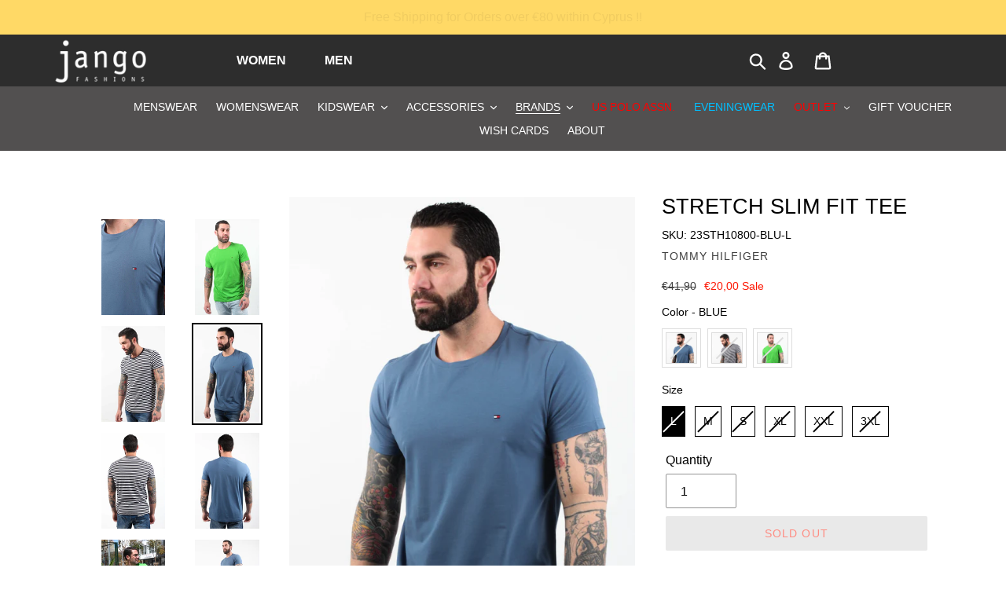

--- FILE ---
content_type: text/html; charset=utf-8
request_url: https://www.jangofashion.com/collections/tommy-hilfiger/products/23sth10800
body_size: 49026
content:
<!doctype html>
<!--[if IE 9]> <html class="ie9 no-js" lang="en"> <![endif]-->
<!--[if (gt IE 9)|!(IE)]><!--> <html class="no-js" lang="en"> <!--<![endif]-->

<head>
  
<!-- Google tag (gtag.js) -->
<script async src="https://www.googletagmanager.com/gtag/js?id=G-1RYNCV1Y4F"></script>
<script>
  window.dataLayer = window.dataLayer || [];
  function gtag(){dataLayer.push(arguments);}
  gtag('js', new Date());

  gtag('config', 'G-1RYNCV1Y4F');
</script>

<!-- starapps_core_start -->
<!-- This code is automatically managed by StarApps Studio -->
<!-- Please contact support@starapps.studio for any help -->
<!-- File location: snippets/starapps-core.liquid -->


    
<!-- starapps_core_end -->

<script>
window.KiwiSizing = window.KiwiSizing === undefined ? {} : window.KiwiSizing;
KiwiSizing.shop = "connectamagic.myshopify.com";


KiwiSizing.data = {
  collections: "612254384463,210318327975,416983253215,416983875807,612419010895,172543246395,210316132519,613999608143",
  tags: "23STH10800,BLACK_FRIDAY,Cat:TRUE,Dept:MENSWEAR,International:No,OnOffer:false,Outlet:true,Season:OUTLET,SubCat:TOP",
  product: "8017493754079",
  vendor: "TOMMY HILFIGER",
  type: "TOP",
  title: "STRETCH SLIM FIT TEE",
  images: ["\/\/www.jangofashion.com\/cdn\/shop\/products\/d377c8e57a5e2ee339c390606ed4ed3e.jpg?v=1678432274","\/\/www.jangofashion.com\/cdn\/shop\/products\/f100dc4be9bc11f4c6369c961ebe82fd.jpg?v=1679626951","\/\/www.jangofashion.com\/cdn\/shop\/products\/c12f465d65b9ad88bd44f305a11d90e0.jpg?v=1679626956","\/\/www.jangofashion.com\/cdn\/shop\/products\/61dc30f721b313acfb31263e30643ee1.jpg?v=1679626963","\/\/www.jangofashion.com\/cdn\/shop\/products\/da36a6b59b424e9c6c2e3a3dcf0f895d.jpg?v=1679626968","\/\/www.jangofashion.com\/cdn\/shop\/products\/a0c57c5639239ad5c944ad066fead361.jpg?v=1679626974","\/\/www.jangofashion.com\/cdn\/shop\/products\/d8c86f014afa0434fc2db2840ab948bb.jpg?v=1679626979","\/\/www.jangofashion.com\/cdn\/shop\/files\/33.jpg?v=1682407628"],
  options: [{"name":"Color","position":1,"values":["BLUE","BLUE-WHITE","GREEN"]},{"name":"Size","position":2,"values":["L","M","S","XL","XXL","3XL"]}],
  variants: [{"id":44055388750047,"title":"BLUE \/ L","option1":"BLUE","option2":"L","option3":null,"sku":"23STH10800-BLU-L","requires_shipping":true,"taxable":true,"featured_image":{"id":39769749815519,"product_id":8017493754079,"position":2,"created_at":"2023-03-24T05:02:31+02:00","updated_at":"2023-03-24T05:02:31+02:00","alt":null,"width":2581,"height":3872,"src":"\/\/www.jangofashion.com\/cdn\/shop\/products\/f100dc4be9bc11f4c6369c961ebe82fd.jpg?v=1679626951","variant_ids":[44055388684511,44055388717279,44055388750047,44055388782815,44055388815583,44055388848351]},"available":false,"name":"STRETCH SLIM FIT TEE - BLUE \/ L","public_title":"BLUE \/ L","options":["BLUE","L"],"price":2000,"weight":0,"compare_at_price":4190,"inventory_management":"shopify","barcode":"5299901764622","featured_media":{"alt":null,"id":32365736001759,"position":2,"preview_image":{"aspect_ratio":0.667,"height":3872,"width":2581,"src":"\/\/www.jangofashion.com\/cdn\/shop\/products\/f100dc4be9bc11f4c6369c961ebe82fd.jpg?v=1679626951"}},"requires_selling_plan":false,"selling_plan_allocations":[]},{"id":44055388717279,"title":"BLUE \/ M","option1":"BLUE","option2":"M","option3":null,"sku":"23STH10800-BLU-M","requires_shipping":true,"taxable":true,"featured_image":{"id":39769749815519,"product_id":8017493754079,"position":2,"created_at":"2023-03-24T05:02:31+02:00","updated_at":"2023-03-24T05:02:31+02:00","alt":null,"width":2581,"height":3872,"src":"\/\/www.jangofashion.com\/cdn\/shop\/products\/f100dc4be9bc11f4c6369c961ebe82fd.jpg?v=1679626951","variant_ids":[44055388684511,44055388717279,44055388750047,44055388782815,44055388815583,44055388848351]},"available":false,"name":"STRETCH SLIM FIT TEE - BLUE \/ M","public_title":"BLUE \/ M","options":["BLUE","M"],"price":2000,"weight":0,"compare_at_price":4190,"inventory_management":"shopify","barcode":"5299901764615","featured_media":{"alt":null,"id":32365736001759,"position":2,"preview_image":{"aspect_ratio":0.667,"height":3872,"width":2581,"src":"\/\/www.jangofashion.com\/cdn\/shop\/products\/f100dc4be9bc11f4c6369c961ebe82fd.jpg?v=1679626951"}},"requires_selling_plan":false,"selling_plan_allocations":[]},{"id":44055388684511,"title":"BLUE \/ S","option1":"BLUE","option2":"S","option3":null,"sku":"23STH10800-BLU-S","requires_shipping":true,"taxable":true,"featured_image":{"id":39769749815519,"product_id":8017493754079,"position":2,"created_at":"2023-03-24T05:02:31+02:00","updated_at":"2023-03-24T05:02:31+02:00","alt":null,"width":2581,"height":3872,"src":"\/\/www.jangofashion.com\/cdn\/shop\/products\/f100dc4be9bc11f4c6369c961ebe82fd.jpg?v=1679626951","variant_ids":[44055388684511,44055388717279,44055388750047,44055388782815,44055388815583,44055388848351]},"available":false,"name":"STRETCH SLIM FIT TEE - BLUE \/ S","public_title":"BLUE \/ S","options":["BLUE","S"],"price":2000,"weight":0,"compare_at_price":4190,"inventory_management":"shopify","barcode":"5299901764608","featured_media":{"alt":null,"id":32365736001759,"position":2,"preview_image":{"aspect_ratio":0.667,"height":3872,"width":2581,"src":"\/\/www.jangofashion.com\/cdn\/shop\/products\/f100dc4be9bc11f4c6369c961ebe82fd.jpg?v=1679626951"}},"requires_selling_plan":false,"selling_plan_allocations":[]},{"id":44055388782815,"title":"BLUE \/ XL","option1":"BLUE","option2":"XL","option3":null,"sku":"23STH10800-BLU-XL","requires_shipping":true,"taxable":true,"featured_image":{"id":39769749815519,"product_id":8017493754079,"position":2,"created_at":"2023-03-24T05:02:31+02:00","updated_at":"2023-03-24T05:02:31+02:00","alt":null,"width":2581,"height":3872,"src":"\/\/www.jangofashion.com\/cdn\/shop\/products\/f100dc4be9bc11f4c6369c961ebe82fd.jpg?v=1679626951","variant_ids":[44055388684511,44055388717279,44055388750047,44055388782815,44055388815583,44055388848351]},"available":false,"name":"STRETCH SLIM FIT TEE - BLUE \/ XL","public_title":"BLUE \/ XL","options":["BLUE","XL"],"price":2000,"weight":0,"compare_at_price":4190,"inventory_management":"shopify","barcode":"5299901764639","featured_media":{"alt":null,"id":32365736001759,"position":2,"preview_image":{"aspect_ratio":0.667,"height":3872,"width":2581,"src":"\/\/www.jangofashion.com\/cdn\/shop\/products\/f100dc4be9bc11f4c6369c961ebe82fd.jpg?v=1679626951"}},"requires_selling_plan":false,"selling_plan_allocations":[]},{"id":44055388815583,"title":"BLUE \/ XXL","option1":"BLUE","option2":"XXL","option3":null,"sku":"23STH10800-BLU-XXL","requires_shipping":true,"taxable":true,"featured_image":{"id":39769749815519,"product_id":8017493754079,"position":2,"created_at":"2023-03-24T05:02:31+02:00","updated_at":"2023-03-24T05:02:31+02:00","alt":null,"width":2581,"height":3872,"src":"\/\/www.jangofashion.com\/cdn\/shop\/products\/f100dc4be9bc11f4c6369c961ebe82fd.jpg?v=1679626951","variant_ids":[44055388684511,44055388717279,44055388750047,44055388782815,44055388815583,44055388848351]},"available":false,"name":"STRETCH SLIM FIT TEE - BLUE \/ XXL","public_title":"BLUE \/ XXL","options":["BLUE","XXL"],"price":2000,"weight":0,"compare_at_price":4190,"inventory_management":"shopify","barcode":"5299901764646","featured_media":{"alt":null,"id":32365736001759,"position":2,"preview_image":{"aspect_ratio":0.667,"height":3872,"width":2581,"src":"\/\/www.jangofashion.com\/cdn\/shop\/products\/f100dc4be9bc11f4c6369c961ebe82fd.jpg?v=1679626951"}},"requires_selling_plan":false,"selling_plan_allocations":[]},{"id":44055388848351,"title":"BLUE \/ 3XL","option1":"BLUE","option2":"3XL","option3":null,"sku":"23STH10800-BLU-XXX","requires_shipping":true,"taxable":true,"featured_image":{"id":39769749815519,"product_id":8017493754079,"position":2,"created_at":"2023-03-24T05:02:31+02:00","updated_at":"2023-03-24T05:02:31+02:00","alt":null,"width":2581,"height":3872,"src":"\/\/www.jangofashion.com\/cdn\/shop\/products\/f100dc4be9bc11f4c6369c961ebe82fd.jpg?v=1679626951","variant_ids":[44055388684511,44055388717279,44055388750047,44055388782815,44055388815583,44055388848351]},"available":false,"name":"STRETCH SLIM FIT TEE - BLUE \/ 3XL","public_title":"BLUE \/ 3XL","options":["BLUE","3XL"],"price":2000,"weight":0,"compare_at_price":4190,"inventory_management":"shopify","barcode":"5299901764653","featured_media":{"alt":null,"id":32365736001759,"position":2,"preview_image":{"aspect_ratio":0.667,"height":3872,"width":2581,"src":"\/\/www.jangofashion.com\/cdn\/shop\/products\/f100dc4be9bc11f4c6369c961ebe82fd.jpg?v=1679626951"}},"requires_selling_plan":false,"selling_plan_allocations":[]},{"id":44055388946655,"title":"BLUE-WHITE \/ L","option1":"BLUE-WHITE","option2":"L","option3":null,"sku":"23STH10800-BWT-L","requires_shipping":true,"taxable":true,"featured_image":{"id":39769752371423,"product_id":8017493754079,"position":6,"created_at":"2023-03-24T05:02:54+02:00","updated_at":"2023-03-24T05:02:54+02:00","alt":null,"width":2581,"height":3872,"src":"\/\/www.jangofashion.com\/cdn\/shop\/products\/a0c57c5639239ad5c944ad066fead361.jpg?v=1679626974","variant_ids":[44055388881119,44055388913887,44055388946655,44055388979423,44055389012191,44055389044959]},"available":false,"name":"STRETCH SLIM FIT TEE - BLUE-WHITE \/ L","public_title":"BLUE-WHITE \/ L","options":["BLUE-WHITE","L"],"price":2000,"weight":0,"compare_at_price":4190,"inventory_management":"shopify","barcode":"5299901764684","featured_media":{"alt":null,"id":32365738557663,"position":6,"preview_image":{"aspect_ratio":0.667,"height":3872,"width":2581,"src":"\/\/www.jangofashion.com\/cdn\/shop\/products\/a0c57c5639239ad5c944ad066fead361.jpg?v=1679626974"}},"requires_selling_plan":false,"selling_plan_allocations":[]},{"id":44055388913887,"title":"BLUE-WHITE \/ M","option1":"BLUE-WHITE","option2":"M","option3":null,"sku":"23STH10800-BWT-M","requires_shipping":true,"taxable":true,"featured_image":{"id":39769752371423,"product_id":8017493754079,"position":6,"created_at":"2023-03-24T05:02:54+02:00","updated_at":"2023-03-24T05:02:54+02:00","alt":null,"width":2581,"height":3872,"src":"\/\/www.jangofashion.com\/cdn\/shop\/products\/a0c57c5639239ad5c944ad066fead361.jpg?v=1679626974","variant_ids":[44055388881119,44055388913887,44055388946655,44055388979423,44055389012191,44055389044959]},"available":false,"name":"STRETCH SLIM FIT TEE - BLUE-WHITE \/ M","public_title":"BLUE-WHITE \/ M","options":["BLUE-WHITE","M"],"price":2000,"weight":0,"compare_at_price":4190,"inventory_management":"shopify","barcode":"5299901764677","featured_media":{"alt":null,"id":32365738557663,"position":6,"preview_image":{"aspect_ratio":0.667,"height":3872,"width":2581,"src":"\/\/www.jangofashion.com\/cdn\/shop\/products\/a0c57c5639239ad5c944ad066fead361.jpg?v=1679626974"}},"requires_selling_plan":false,"selling_plan_allocations":[]},{"id":44055388881119,"title":"BLUE-WHITE \/ S","option1":"BLUE-WHITE","option2":"S","option3":null,"sku":"23STH10800-BWT-S","requires_shipping":true,"taxable":true,"featured_image":{"id":39769752371423,"product_id":8017493754079,"position":6,"created_at":"2023-03-24T05:02:54+02:00","updated_at":"2023-03-24T05:02:54+02:00","alt":null,"width":2581,"height":3872,"src":"\/\/www.jangofashion.com\/cdn\/shop\/products\/a0c57c5639239ad5c944ad066fead361.jpg?v=1679626974","variant_ids":[44055388881119,44055388913887,44055388946655,44055388979423,44055389012191,44055389044959]},"available":false,"name":"STRETCH SLIM FIT TEE - BLUE-WHITE \/ S","public_title":"BLUE-WHITE \/ S","options":["BLUE-WHITE","S"],"price":2000,"weight":0,"compare_at_price":4190,"inventory_management":"shopify","barcode":"5299901764660","featured_media":{"alt":null,"id":32365738557663,"position":6,"preview_image":{"aspect_ratio":0.667,"height":3872,"width":2581,"src":"\/\/www.jangofashion.com\/cdn\/shop\/products\/a0c57c5639239ad5c944ad066fead361.jpg?v=1679626974"}},"requires_selling_plan":false,"selling_plan_allocations":[]},{"id":44055388979423,"title":"BLUE-WHITE \/ XL","option1":"BLUE-WHITE","option2":"XL","option3":null,"sku":"23STH10800-BWT-XL","requires_shipping":true,"taxable":true,"featured_image":{"id":39769752371423,"product_id":8017493754079,"position":6,"created_at":"2023-03-24T05:02:54+02:00","updated_at":"2023-03-24T05:02:54+02:00","alt":null,"width":2581,"height":3872,"src":"\/\/www.jangofashion.com\/cdn\/shop\/products\/a0c57c5639239ad5c944ad066fead361.jpg?v=1679626974","variant_ids":[44055388881119,44055388913887,44055388946655,44055388979423,44055389012191,44055389044959]},"available":false,"name":"STRETCH SLIM FIT TEE - BLUE-WHITE \/ XL","public_title":"BLUE-WHITE \/ XL","options":["BLUE-WHITE","XL"],"price":2000,"weight":0,"compare_at_price":4190,"inventory_management":"shopify","barcode":"5299901764691","featured_media":{"alt":null,"id":32365738557663,"position":6,"preview_image":{"aspect_ratio":0.667,"height":3872,"width":2581,"src":"\/\/www.jangofashion.com\/cdn\/shop\/products\/a0c57c5639239ad5c944ad066fead361.jpg?v=1679626974"}},"requires_selling_plan":false,"selling_plan_allocations":[]},{"id":44055389012191,"title":"BLUE-WHITE \/ XXL","option1":"BLUE-WHITE","option2":"XXL","option3":null,"sku":"23STH10800-BWT-XXL","requires_shipping":true,"taxable":true,"featured_image":{"id":39769752371423,"product_id":8017493754079,"position":6,"created_at":"2023-03-24T05:02:54+02:00","updated_at":"2023-03-24T05:02:54+02:00","alt":null,"width":2581,"height":3872,"src":"\/\/www.jangofashion.com\/cdn\/shop\/products\/a0c57c5639239ad5c944ad066fead361.jpg?v=1679626974","variant_ids":[44055388881119,44055388913887,44055388946655,44055388979423,44055389012191,44055389044959]},"available":false,"name":"STRETCH SLIM FIT TEE - BLUE-WHITE \/ XXL","public_title":"BLUE-WHITE \/ XXL","options":["BLUE-WHITE","XXL"],"price":2000,"weight":0,"compare_at_price":4190,"inventory_management":"shopify","barcode":"5299901764707","featured_media":{"alt":null,"id":32365738557663,"position":6,"preview_image":{"aspect_ratio":0.667,"height":3872,"width":2581,"src":"\/\/www.jangofashion.com\/cdn\/shop\/products\/a0c57c5639239ad5c944ad066fead361.jpg?v=1679626974"}},"requires_selling_plan":false,"selling_plan_allocations":[]},{"id":44055389044959,"title":"BLUE-WHITE \/ 3XL","option1":"BLUE-WHITE","option2":"3XL","option3":null,"sku":"23STH10800-BWT-XXX","requires_shipping":true,"taxable":true,"featured_image":{"id":39769752371423,"product_id":8017493754079,"position":6,"created_at":"2023-03-24T05:02:54+02:00","updated_at":"2023-03-24T05:02:54+02:00","alt":null,"width":2581,"height":3872,"src":"\/\/www.jangofashion.com\/cdn\/shop\/products\/a0c57c5639239ad5c944ad066fead361.jpg?v=1679626974","variant_ids":[44055388881119,44055388913887,44055388946655,44055388979423,44055389012191,44055389044959]},"available":false,"name":"STRETCH SLIM FIT TEE - BLUE-WHITE \/ 3XL","public_title":"BLUE-WHITE \/ 3XL","options":["BLUE-WHITE","3XL"],"price":2000,"weight":0,"compare_at_price":4190,"inventory_management":"shopify","barcode":"5299901764714","featured_media":{"alt":null,"id":32365738557663,"position":6,"preview_image":{"aspect_ratio":0.667,"height":3872,"width":2581,"src":"\/\/www.jangofashion.com\/cdn\/shop\/products\/a0c57c5639239ad5c944ad066fead361.jpg?v=1679626974"}},"requires_selling_plan":false,"selling_plan_allocations":[]},{"id":44055389143263,"title":"GREEN \/ L","option1":"GREEN","option2":"L","option3":null,"sku":"23STH10800-GRE-L","requires_shipping":true,"taxable":true,"featured_image":{"id":39694553972959,"product_id":8017493754079,"position":1,"created_at":"2023-03-10T05:32:40+02:00","updated_at":"2023-03-10T09:11:14+02:00","alt":null,"width":2581,"height":3872,"src":"\/\/www.jangofashion.com\/cdn\/shop\/products\/d377c8e57a5e2ee339c390606ed4ed3e.jpg?v=1678432274","variant_ids":[44055389077727,44055389110495,44055389143263,44055389176031,44055389208799,44055389241567]},"available":false,"name":"STRETCH SLIM FIT TEE - GREEN \/ L","public_title":"GREEN \/ L","options":["GREEN","L"],"price":2000,"weight":0,"compare_at_price":4190,"inventory_management":"shopify","barcode":"5299901764745","featured_media":{"alt":null,"id":32289218756831,"position":1,"preview_image":{"aspect_ratio":0.667,"height":3872,"width":2581,"src":"\/\/www.jangofashion.com\/cdn\/shop\/products\/d377c8e57a5e2ee339c390606ed4ed3e.jpg?v=1678432274"}},"requires_selling_plan":false,"selling_plan_allocations":[]},{"id":44055389110495,"title":"GREEN \/ M","option1":"GREEN","option2":"M","option3":null,"sku":"23STH10800-GRE-M","requires_shipping":true,"taxable":true,"featured_image":{"id":39694553972959,"product_id":8017493754079,"position":1,"created_at":"2023-03-10T05:32:40+02:00","updated_at":"2023-03-10T09:11:14+02:00","alt":null,"width":2581,"height":3872,"src":"\/\/www.jangofashion.com\/cdn\/shop\/products\/d377c8e57a5e2ee339c390606ed4ed3e.jpg?v=1678432274","variant_ids":[44055389077727,44055389110495,44055389143263,44055389176031,44055389208799,44055389241567]},"available":false,"name":"STRETCH SLIM FIT TEE - GREEN \/ M","public_title":"GREEN \/ M","options":["GREEN","M"],"price":2000,"weight":0,"compare_at_price":4190,"inventory_management":"shopify","barcode":"5299901764738","featured_media":{"alt":null,"id":32289218756831,"position":1,"preview_image":{"aspect_ratio":0.667,"height":3872,"width":2581,"src":"\/\/www.jangofashion.com\/cdn\/shop\/products\/d377c8e57a5e2ee339c390606ed4ed3e.jpg?v=1678432274"}},"requires_selling_plan":false,"selling_plan_allocations":[]},{"id":44055389077727,"title":"GREEN \/ S","option1":"GREEN","option2":"S","option3":null,"sku":"23STH10800-GRE-S","requires_shipping":true,"taxable":true,"featured_image":{"id":39694553972959,"product_id":8017493754079,"position":1,"created_at":"2023-03-10T05:32:40+02:00","updated_at":"2023-03-10T09:11:14+02:00","alt":null,"width":2581,"height":3872,"src":"\/\/www.jangofashion.com\/cdn\/shop\/products\/d377c8e57a5e2ee339c390606ed4ed3e.jpg?v=1678432274","variant_ids":[44055389077727,44055389110495,44055389143263,44055389176031,44055389208799,44055389241567]},"available":false,"name":"STRETCH SLIM FIT TEE - GREEN \/ S","public_title":"GREEN \/ S","options":["GREEN","S"],"price":2000,"weight":0,"compare_at_price":4190,"inventory_management":"shopify","barcode":"5299901764721","featured_media":{"alt":null,"id":32289218756831,"position":1,"preview_image":{"aspect_ratio":0.667,"height":3872,"width":2581,"src":"\/\/www.jangofashion.com\/cdn\/shop\/products\/d377c8e57a5e2ee339c390606ed4ed3e.jpg?v=1678432274"}},"requires_selling_plan":false,"selling_plan_allocations":[]},{"id":44055389176031,"title":"GREEN \/ XL","option1":"GREEN","option2":"XL","option3":null,"sku":"23STH10800-GRE-XL","requires_shipping":true,"taxable":true,"featured_image":{"id":39694553972959,"product_id":8017493754079,"position":1,"created_at":"2023-03-10T05:32:40+02:00","updated_at":"2023-03-10T09:11:14+02:00","alt":null,"width":2581,"height":3872,"src":"\/\/www.jangofashion.com\/cdn\/shop\/products\/d377c8e57a5e2ee339c390606ed4ed3e.jpg?v=1678432274","variant_ids":[44055389077727,44055389110495,44055389143263,44055389176031,44055389208799,44055389241567]},"available":false,"name":"STRETCH SLIM FIT TEE - GREEN \/ XL","public_title":"GREEN \/ XL","options":["GREEN","XL"],"price":2000,"weight":0,"compare_at_price":4190,"inventory_management":"shopify","barcode":"5299901764752","featured_media":{"alt":null,"id":32289218756831,"position":1,"preview_image":{"aspect_ratio":0.667,"height":3872,"width":2581,"src":"\/\/www.jangofashion.com\/cdn\/shop\/products\/d377c8e57a5e2ee339c390606ed4ed3e.jpg?v=1678432274"}},"requires_selling_plan":false,"selling_plan_allocations":[]},{"id":44055389208799,"title":"GREEN \/ XXL","option1":"GREEN","option2":"XXL","option3":null,"sku":"23STH10800-GRE-XXL","requires_shipping":true,"taxable":true,"featured_image":{"id":39694553972959,"product_id":8017493754079,"position":1,"created_at":"2023-03-10T05:32:40+02:00","updated_at":"2023-03-10T09:11:14+02:00","alt":null,"width":2581,"height":3872,"src":"\/\/www.jangofashion.com\/cdn\/shop\/products\/d377c8e57a5e2ee339c390606ed4ed3e.jpg?v=1678432274","variant_ids":[44055389077727,44055389110495,44055389143263,44055389176031,44055389208799,44055389241567]},"available":false,"name":"STRETCH SLIM FIT TEE - GREEN \/ XXL","public_title":"GREEN \/ XXL","options":["GREEN","XXL"],"price":2000,"weight":0,"compare_at_price":4190,"inventory_management":"shopify","barcode":"5299901764769","featured_media":{"alt":null,"id":32289218756831,"position":1,"preview_image":{"aspect_ratio":0.667,"height":3872,"width":2581,"src":"\/\/www.jangofashion.com\/cdn\/shop\/products\/d377c8e57a5e2ee339c390606ed4ed3e.jpg?v=1678432274"}},"requires_selling_plan":false,"selling_plan_allocations":[]},{"id":44055389241567,"title":"GREEN \/ 3XL","option1":"GREEN","option2":"3XL","option3":null,"sku":"23STH10800-GRE-XXX","requires_shipping":true,"taxable":true,"featured_image":{"id":39694553972959,"product_id":8017493754079,"position":1,"created_at":"2023-03-10T05:32:40+02:00","updated_at":"2023-03-10T09:11:14+02:00","alt":null,"width":2581,"height":3872,"src":"\/\/www.jangofashion.com\/cdn\/shop\/products\/d377c8e57a5e2ee339c390606ed4ed3e.jpg?v=1678432274","variant_ids":[44055389077727,44055389110495,44055389143263,44055389176031,44055389208799,44055389241567]},"available":false,"name":"STRETCH SLIM FIT TEE - GREEN \/ 3XL","public_title":"GREEN \/ 3XL","options":["GREEN","3XL"],"price":2000,"weight":0,"compare_at_price":4190,"inventory_management":"shopify","barcode":"5299901764776","featured_media":{"alt":null,"id":32289218756831,"position":1,"preview_image":{"aspect_ratio":0.667,"height":3872,"width":2581,"src":"\/\/www.jangofashion.com\/cdn\/shop\/products\/d377c8e57a5e2ee339c390606ed4ed3e.jpg?v=1678432274"}},"requires_selling_plan":false,"selling_plan_allocations":[]}],
};

</script>
  <meta charset="utf-8">
  <meta http-equiv="X-UA-Compatible" content="IE=edge,chrome=1">
  <meta name="viewport" content="width=device-width,initial-scale=1">
  <meta name="theme-color" content="#ffd966">
  <link rel="canonical" href="https://www.jangofashion.com/products/23sth10800"><link rel="shortcut icon" href="//www.jangofashion.com/cdn/shop/files/fav_32x32.png?v=1614283073" type="image/png"><title>STRETCH SLIM FIT TEE
&ndash; Jango Fashions</title><meta name="description" content="ONLINE ONLY• Stretch cotton jersey• All-over stripe• Crew neck• Tommy Hilfiger branding• Tommy Hilfiger flag embroidery on chestShape fit• Extra slim fit• Our model is 1.80m and wears size XLComposition care• 96 transitional cotton, 4 elastaneBRAND:TOMMY HILFIGER is one of the world’s leading designer lifestyle brands "><!-- /snippets/social-meta-tags.liquid -->




<meta property="og:site_name" content="Jango Fashions">
<meta property="og:url" content="https://www.jangofashion.com/products/23sth10800">
<meta property="og:title" content="STRETCH SLIM FIT TEE">
<meta property="og:type" content="product">
<meta property="og:description" content="ONLINE ONLY• Stretch cotton jersey• All-over stripe• Crew neck• Tommy Hilfiger branding• Tommy Hilfiger flag embroidery on chestShape fit• Extra slim fit• Our model is 1.80m and wears size XLComposition care• 96 transitional cotton, 4 elastaneBRAND:TOMMY HILFIGER is one of the world’s leading designer lifestyle brands ">

  <meta property="og:price:amount" content="20,00">
  <meta property="og:price:currency" content="EUR">

<meta property="og:image" content="http://www.jangofashion.com/cdn/shop/products/d377c8e57a5e2ee339c390606ed4ed3e_1200x1200.jpg?v=1678432274"><meta property="og:image" content="http://www.jangofashion.com/cdn/shop/products/f100dc4be9bc11f4c6369c961ebe82fd_1200x1200.jpg?v=1679626951"><meta property="og:image" content="http://www.jangofashion.com/cdn/shop/products/c12f465d65b9ad88bd44f305a11d90e0_1200x1200.jpg?v=1679626956">
<meta property="og:image:secure_url" content="https://www.jangofashion.com/cdn/shop/products/d377c8e57a5e2ee339c390606ed4ed3e_1200x1200.jpg?v=1678432274"><meta property="og:image:secure_url" content="https://www.jangofashion.com/cdn/shop/products/f100dc4be9bc11f4c6369c961ebe82fd_1200x1200.jpg?v=1679626951"><meta property="og:image:secure_url" content="https://www.jangofashion.com/cdn/shop/products/c12f465d65b9ad88bd44f305a11d90e0_1200x1200.jpg?v=1679626956">


<meta name="twitter:card" content="summary_large_image">
<meta name="twitter:title" content="STRETCH SLIM FIT TEE">
<meta name="twitter:description" content="ONLINE ONLY• Stretch cotton jersey• All-over stripe• Crew neck• Tommy Hilfiger branding• Tommy Hilfiger flag embroidery on chestShape fit• Extra slim fit• Our model is 1.80m and wears size XLComposition care• 96 transitional cotton, 4 elastaneBRAND:TOMMY HILFIGER is one of the world’s leading designer lifestyle brands ">


  <link href="//www.jangofashion.com/cdn/shop/t/1/assets/theme.scss.css?v=152082026947219851081759252181" rel="stylesheet" type="text/css" media="all" />

  <script>
    var theme = {
      strings: {
        addToCart: "Add to cart",
        soldOut: "Sold out",
        unavailable: "Unavailable",
        regularPrice: "Regular price",
        sale: "Sale",
        showMore: "Show More",
        showLess: "Show Less",
        addressError: "Error looking up that address",
        addressNoResults: "No results for that address",
        addressQueryLimit: "You have exceeded the Google API usage limit. Consider upgrading to a \u003ca href=\"https:\/\/developers.google.com\/maps\/premium\/usage-limits\"\u003ePremium Plan\u003c\/a\u003e.",
        authError: "There was a problem authenticating your Google Maps account.",
        newWindow: "Opens in a new window.",
        external: "Opens external website.",
        newWindowExternal: "Opens external website in a new window."
      },
      moneyFormat: "€{{amount_with_comma_separator}}"
    }

    document.documentElement.className = document.documentElement.className.replace('no-js', 'js');
  </script>
  
  <!--[if (lte IE 9) ]><script src="//www.jangofashion.com/cdn/shop/t/1/assets/match-media.min.js?v=22265819453975888031538328932" type="text/javascript"></script><![endif]--><!--[if (gt IE 9)|!(IE)]><!--><script src="//www.jangofashion.com/cdn/shop/t/1/assets/lazysizes.js?v=68441465964607740661538328932" async="async"></script><!--<![endif]-->
  <!--[if lte IE 9]><script src="//www.jangofashion.com/cdn/shop/t/1/assets/lazysizes.min.js?v=5896"></script><![endif]-->

  <!--[if (gt IE 9)|!(IE)]><!--><script src="//www.jangofashion.com/cdn/shop/t/1/assets/vendor.js?v=121857302354663160541538328932" defer="defer"></script><!--<![endif]-->
  <!--[if lte IE 9]><script src="//www.jangofashion.com/cdn/shop/t/1/assets/vendor.js?v=121857302354663160541538328932"></script><![endif]-->

  <!--[if (gt IE 9)|!(IE)]><!--><script src="//www.jangofashion.com/cdn/shop/t/1/assets/theme.js?v=124178512942623247091650022257" defer="defer"></script><!--<![endif]-->
  <!--[if lte IE 9]><script src="//www.jangofashion.com/cdn/shop/t/1/assets/theme.js?v=124178512942623247091650022257"></script><![endif]-->

  <script>window.performance && window.performance.mark && window.performance.mark('shopify.content_for_header.start');</script><meta name="google-site-verification" content="4YEMu_pLbljPvIT01cm83Jd9SZ3q5z_1NbOx5fbxbig">
<meta name="facebook-domain-verification" content="0k7tgyys50bt8fd7zqmkxusvr9t452">
<meta id="shopify-digital-wallet" name="shopify-digital-wallet" content="/10980163643/digital_wallets/dialog">
<meta name="shopify-checkout-api-token" content="6317408472203c1342ee1ca16c8613da">
<meta id="in-context-paypal-metadata" data-shop-id="10980163643" data-venmo-supported="false" data-environment="production" data-locale="en_US" data-paypal-v4="true" data-currency="EUR">
<link rel="alternate" type="application/json+oembed" href="https://www.jangofashion.com/products/23sth10800.oembed">
<script async="async" src="/checkouts/internal/preloads.js?locale=en-CY"></script>
<script id="shopify-features" type="application/json">{"accessToken":"6317408472203c1342ee1ca16c8613da","betas":["rich-media-storefront-analytics"],"domain":"www.jangofashion.com","predictiveSearch":true,"shopId":10980163643,"locale":"en"}</script>
<script>var Shopify = Shopify || {};
Shopify.shop = "connectamagic.myshopify.com";
Shopify.locale = "en";
Shopify.currency = {"active":"EUR","rate":"1.0"};
Shopify.country = "CY";
Shopify.theme = {"name":"Debut","id":39341260859,"schema_name":"Debut","schema_version":"9.0.0","theme_store_id":796,"role":"main"};
Shopify.theme.handle = "null";
Shopify.theme.style = {"id":null,"handle":null};
Shopify.cdnHost = "www.jangofashion.com/cdn";
Shopify.routes = Shopify.routes || {};
Shopify.routes.root = "/";</script>
<script type="module">!function(o){(o.Shopify=o.Shopify||{}).modules=!0}(window);</script>
<script>!function(o){function n(){var o=[];function n(){o.push(Array.prototype.slice.apply(arguments))}return n.q=o,n}var t=o.Shopify=o.Shopify||{};t.loadFeatures=n(),t.autoloadFeatures=n()}(window);</script>
<script id="shop-js-analytics" type="application/json">{"pageType":"product"}</script>
<script defer="defer" async type="module" src="//www.jangofashion.com/cdn/shopifycloud/shop-js/modules/v2/client.init-shop-cart-sync_C5BV16lS.en.esm.js"></script>
<script defer="defer" async type="module" src="//www.jangofashion.com/cdn/shopifycloud/shop-js/modules/v2/chunk.common_CygWptCX.esm.js"></script>
<script type="module">
  await import("//www.jangofashion.com/cdn/shopifycloud/shop-js/modules/v2/client.init-shop-cart-sync_C5BV16lS.en.esm.js");
await import("//www.jangofashion.com/cdn/shopifycloud/shop-js/modules/v2/chunk.common_CygWptCX.esm.js");

  window.Shopify.SignInWithShop?.initShopCartSync?.({"fedCMEnabled":true,"windoidEnabled":true});

</script>
<script>(function() {
  var isLoaded = false;
  function asyncLoad() {
    if (isLoaded) return;
    isLoaded = true;
    var urls = ["https:\/\/api.ns8.com\/v1\/analytics\/script\/110006272?name=latestVisitors\u0026shop=connectamagic.myshopify.com","https:\/\/app.kiwisizing.com\/web\/js\/dist\/kiwiSizing\/plugin\/SizingPlugin.prod.js?v=330\u0026shop=connectamagic.myshopify.com","https:\/\/chimpstatic.com\/mcjs-connected\/js\/users\/ae3840070711b711ba46e72d4\/c619dcb4ae37ad0439d908258.js?shop=connectamagic.myshopify.com","https:\/\/instafeed.nfcube.com\/cdn\/e40b2ff629920c75f90dee007f3a8102.js?shop=connectamagic.myshopify.com","https:\/\/pixel.orichi.info\/Content\/orichipixel.min.js?v=638149581736740619\u0026shop=connectamagic.myshopify.com","\/\/cdn.secomapp.com\/promotionpopup\/cdn\/allshops\/connectamagic\/1662635769.js?shop=connectamagic.myshopify.com","https:\/\/a.mailmunch.co\/widgets\/site-620189-c5ce2519e384d654f44359de196f8d68e784af63.js?shop=connectamagic.myshopify.com"];
    for (var i = 0; i < urls.length; i++) {
      var s = document.createElement('script');
      s.type = 'text/javascript';
      s.async = true;
      s.src = urls[i];
      var x = document.getElementsByTagName('script')[0];
      x.parentNode.insertBefore(s, x);
    }
  };
  if(window.attachEvent) {
    window.attachEvent('onload', asyncLoad);
  } else {
    window.addEventListener('load', asyncLoad, false);
  }
})();</script>
<script id="__st">var __st={"a":10980163643,"offset":7200,"reqid":"85ff1f34-f591-4cf1-b690-ee4c1ed2ac63-1768761893","pageurl":"www.jangofashion.com\/collections\/tommy-hilfiger\/products\/23sth10800","u":"5f52791fada1","p":"product","rtyp":"product","rid":8017493754079};</script>
<script>window.ShopifyPaypalV4VisibilityTracking = true;</script>
<script id="captcha-bootstrap">!function(){'use strict';const t='contact',e='account',n='new_comment',o=[[t,t],['blogs',n],['comments',n],[t,'customer']],c=[[e,'customer_login'],[e,'guest_login'],[e,'recover_customer_password'],[e,'create_customer']],r=t=>t.map((([t,e])=>`form[action*='/${t}']:not([data-nocaptcha='true']) input[name='form_type'][value='${e}']`)).join(','),a=t=>()=>t?[...document.querySelectorAll(t)].map((t=>t.form)):[];function s(){const t=[...o],e=r(t);return a(e)}const i='password',u='form_key',d=['recaptcha-v3-token','g-recaptcha-response','h-captcha-response',i],f=()=>{try{return window.sessionStorage}catch{return}},m='__shopify_v',_=t=>t.elements[u];function p(t,e,n=!1){try{const o=window.sessionStorage,c=JSON.parse(o.getItem(e)),{data:r}=function(t){const{data:e,action:n}=t;return t[m]||n?{data:e,action:n}:{data:t,action:n}}(c);for(const[e,n]of Object.entries(r))t.elements[e]&&(t.elements[e].value=n);n&&o.removeItem(e)}catch(o){console.error('form repopulation failed',{error:o})}}const l='form_type',E='cptcha';function T(t){t.dataset[E]=!0}const w=window,h=w.document,L='Shopify',v='ce_forms',y='captcha';let A=!1;((t,e)=>{const n=(g='f06e6c50-85a8-45c8-87d0-21a2b65856fe',I='https://cdn.shopify.com/shopifycloud/storefront-forms-hcaptcha/ce_storefront_forms_captcha_hcaptcha.v1.5.2.iife.js',D={infoText:'Protected by hCaptcha',privacyText:'Privacy',termsText:'Terms'},(t,e,n)=>{const o=w[L][v],c=o.bindForm;if(c)return c(t,g,e,D).then(n);var r;o.q.push([[t,g,e,D],n]),r=I,A||(h.body.append(Object.assign(h.createElement('script'),{id:'captcha-provider',async:!0,src:r})),A=!0)});var g,I,D;w[L]=w[L]||{},w[L][v]=w[L][v]||{},w[L][v].q=[],w[L][y]=w[L][y]||{},w[L][y].protect=function(t,e){n(t,void 0,e),T(t)},Object.freeze(w[L][y]),function(t,e,n,w,h,L){const[v,y,A,g]=function(t,e,n){const i=e?o:[],u=t?c:[],d=[...i,...u],f=r(d),m=r(i),_=r(d.filter((([t,e])=>n.includes(e))));return[a(f),a(m),a(_),s()]}(w,h,L),I=t=>{const e=t.target;return e instanceof HTMLFormElement?e:e&&e.form},D=t=>v().includes(t);t.addEventListener('submit',(t=>{const e=I(t);if(!e)return;const n=D(e)&&!e.dataset.hcaptchaBound&&!e.dataset.recaptchaBound,o=_(e),c=g().includes(e)&&(!o||!o.value);(n||c)&&t.preventDefault(),c&&!n&&(function(t){try{if(!f())return;!function(t){const e=f();if(!e)return;const n=_(t);if(!n)return;const o=n.value;o&&e.removeItem(o)}(t);const e=Array.from(Array(32),(()=>Math.random().toString(36)[2])).join('');!function(t,e){_(t)||t.append(Object.assign(document.createElement('input'),{type:'hidden',name:u})),t.elements[u].value=e}(t,e),function(t,e){const n=f();if(!n)return;const o=[...t.querySelectorAll(`input[type='${i}']`)].map((({name:t})=>t)),c=[...d,...o],r={};for(const[a,s]of new FormData(t).entries())c.includes(a)||(r[a]=s);n.setItem(e,JSON.stringify({[m]:1,action:t.action,data:r}))}(t,e)}catch(e){console.error('failed to persist form',e)}}(e),e.submit())}));const S=(t,e)=>{t&&!t.dataset[E]&&(n(t,e.some((e=>e===t))),T(t))};for(const o of['focusin','change'])t.addEventListener(o,(t=>{const e=I(t);D(e)&&S(e,y())}));const B=e.get('form_key'),M=e.get(l),P=B&&M;t.addEventListener('DOMContentLoaded',(()=>{const t=y();if(P)for(const e of t)e.elements[l].value===M&&p(e,B);[...new Set([...A(),...v().filter((t=>'true'===t.dataset.shopifyCaptcha))])].forEach((e=>S(e,t)))}))}(h,new URLSearchParams(w.location.search),n,t,e,['guest_login'])})(!0,!0)}();</script>
<script integrity="sha256-4kQ18oKyAcykRKYeNunJcIwy7WH5gtpwJnB7kiuLZ1E=" data-source-attribution="shopify.loadfeatures" defer="defer" src="//www.jangofashion.com/cdn/shopifycloud/storefront/assets/storefront/load_feature-a0a9edcb.js" crossorigin="anonymous"></script>
<script data-source-attribution="shopify.dynamic_checkout.dynamic.init">var Shopify=Shopify||{};Shopify.PaymentButton=Shopify.PaymentButton||{isStorefrontPortableWallets:!0,init:function(){window.Shopify.PaymentButton.init=function(){};var t=document.createElement("script");t.src="https://www.jangofashion.com/cdn/shopifycloud/portable-wallets/latest/portable-wallets.en.js",t.type="module",document.head.appendChild(t)}};
</script>
<script data-source-attribution="shopify.dynamic_checkout.buyer_consent">
  function portableWalletsHideBuyerConsent(e){var t=document.getElementById("shopify-buyer-consent"),n=document.getElementById("shopify-subscription-policy-button");t&&n&&(t.classList.add("hidden"),t.setAttribute("aria-hidden","true"),n.removeEventListener("click",e))}function portableWalletsShowBuyerConsent(e){var t=document.getElementById("shopify-buyer-consent"),n=document.getElementById("shopify-subscription-policy-button");t&&n&&(t.classList.remove("hidden"),t.removeAttribute("aria-hidden"),n.addEventListener("click",e))}window.Shopify?.PaymentButton&&(window.Shopify.PaymentButton.hideBuyerConsent=portableWalletsHideBuyerConsent,window.Shopify.PaymentButton.showBuyerConsent=portableWalletsShowBuyerConsent);
</script>
<script data-source-attribution="shopify.dynamic_checkout.cart.bootstrap">document.addEventListener("DOMContentLoaded",(function(){function t(){return document.querySelector("shopify-accelerated-checkout-cart, shopify-accelerated-checkout")}if(t())Shopify.PaymentButton.init();else{new MutationObserver((function(e,n){t()&&(Shopify.PaymentButton.init(),n.disconnect())})).observe(document.body,{childList:!0,subtree:!0})}}));
</script>
<link id="shopify-accelerated-checkout-styles" rel="stylesheet" media="screen" href="https://www.jangofashion.com/cdn/shopifycloud/portable-wallets/latest/accelerated-checkout-backwards-compat.css" crossorigin="anonymous">
<style id="shopify-accelerated-checkout-cart">
        #shopify-buyer-consent {
  margin-top: 1em;
  display: inline-block;
  width: 100%;
}

#shopify-buyer-consent.hidden {
  display: none;
}

#shopify-subscription-policy-button {
  background: none;
  border: none;
  padding: 0;
  text-decoration: underline;
  font-size: inherit;
  cursor: pointer;
}

#shopify-subscription-policy-button::before {
  box-shadow: none;
}

      </style>

<script>window.performance && window.performance.mark && window.performance.mark('shopify.content_for_header.end');</script>


        
<!-- "snippets/weglot_hreftags.liquid" was not rendered, the associated app was uninstalled -->

<!-- "snippets/weglot_switcher.liquid" was not rendered, the associated app was uninstalled -->



<!--begin-bc-sf-filter-css-->
  <style data-id="bc-sf-filter-style" type="text/css">
      #bc-sf-filter-options-wrapper .bc-sf-filter-option-block .bc-sf-filter-block-title h3,
      #bc-sf-filter-tree-h .bc-sf-filter-option-block .bc-sf-filter-block-title a {}
      #bc-sf-filter-options-wrapper .bc-sf-filter-option-block .bc-sf-filter-block-content ul li a,
      #bc-sf-filter-tree-h .bc-sf-filter-option-block .bc-sf-filter-block-content ul li a {}
      #bc-sf-filter-tree-mobile button {}
    </style><link href="//www.jangofashion.com/cdn/shop/t/1/assets/bc-sf-filter.scss.css?v=27515198747956280761696340902" rel="stylesheet" type="text/css" media="all" />
<!--start-bc-al-css--><!--end-bc-al-css-->

<!-- Start Widgets Slider CSS --><link href="//www.jangofashion.com/cdn/shop/t/1/assets/bc-widget-slider.scss.css?v=14708980003871389541551855042" rel="stylesheet" type="text/css" media="all" />
<!-- End Widgets Slider CSS -->

<!--end-bc-sf-filter-css-->
<!-- Yandex.Metrika counter --><script type="text/javascript">
/* PRELOADS */
var loadScript = function(url, callback) {
    var script = document.createElement("script");
    script.type = "text/javascript";

    // If the browser is Internet Explorer.
    if (script.readyState) {
        script.onreadystatechange = function() {
            if (script.readyState == "loaded" || script.readyState == "complete") {
                script.onreadystatechange = null;
                callback();
            }
        };
        // For any other browser.
    } else {
        script.onload = function() {
            callback();
        };
    }

    script.src = url;
    document.getElementsByTagName("head")[0].appendChild(script);
};

loadScript('//ajax.googleapis.com/ajax/libs/jquery/3.1.1/jquery.min.js', function() {
jQuery311 = window.jQuery.noConflict(true);

if (jQuery311) {
    /* =====================
    | DYNAMIC DEPENDENCIES |
    --------------------- */

    __bva__ = {
        dynamicCart: false,
        debug: false,
        cart: null,
        wishlist: null,
        removeCart: null
    };

    customBindings = {
        cartTriggers: [],
        viewCart: [],
        removeCartTrigger: [],
        cartVisableSelector: [],
    };

    /* DO NOT EDIT */
    defaultBindings = {
        cartTriggers: ['form[action="/cart/add"] [type="submit"],.add-to-cart,.cart-btn'],
        viewCart: ['form[action="/cart"],.my-cart,.trigger-cart,#mobileCart'],
        removeCartTrigger: ['[href*="/cart/change"]'],
        cartVisableSelector: ['.inlinecart.is-active,.inline-cart.is-active'],
    };

    objectArray = customBindings;
    outputObject = __bva__;

    applyBindings = function(objectArray, outputObject) {
        for (var x in objectArray) {
            var key = x;
            var objs = objectArray[x];
            values = [];
            if (objs.length > 0) {
                values.push(objs);
                if (key in outputObject) {
                    values.push(outputObject[key]);
                    outputObject[key] = values.join(", ");
                } else {
                    outputObject[key] = values.join(", ");
                }
            }
        }
    };

    applyBindings(customBindings, __bva__);
    applyBindings(defaultBindings, __bva__);

    window.dataLayer = window.dataLayer || [];

    var template = "product";

    /* ==========
    | DATALAYERS |
    ----------- */

    /* DATALAYER: Product View */

    if (template.match(/.*product.*/gi) && !template.match(/.*collection.*/gi)) {

        sku = '';
        var product_view = {
            'products': [{
                'id': "8017493754079",
                'name': "STRETCH SLIM FIT TEE",
                'price': "20.00",
                'brand': "TOMMY HILFIGER",
                'category': "Tommy Hilfiger",
                 
                 
                
                "variant": "BLUE",
                 
                 
                 
                 
                 
                 
                 
                 
                
                "variant": "L",
                 
                 
                 
                 
                 
                 
                 
                 
                 
                 
                 
                 
                
            }]
        };

        function productView() {
            var sku = '';
            
            dataLayer.push({
                "ecommerce": {
                    "detail": product_view
                }
            });

            if (__bva__.debug) {
                console.log("Product" + " :" + JSON.stringify(product_view, null, " "));
            }
        }
          
        productView();

        jQuery311(document).on('click', __bva__.cartTriggers, function() {
            var skumatch = "";
            if (sku != skumatch) {
                productView();
            }
        });
    }
      
    /* DATALAYER: Cart Remove */
    var cart = {
        'products': []
    };
    var lots_of_stuff_already_done = false;

    __bva__.cart = cart.products;
    
    jQuery311(document).on('click', __bva__.removeCartTrigger, function(event) {
        event.preventDefault();

        var href = jQuery311(this).attr('href');
        
        if (lots_of_stuff_already_done) {
            lots_of_stuff_already_done = false;
            return;
        }
        
        jQuery311.getJSON("/cart.js", function(response) {
            __bva__.removeCart = response;
            var removeFromCart = {
                'products': __bva__.removeCart.items.map(function(line_item) {
                    return {
                        'id': line_item.id,
                        'name': line_item.title,
                        'quantity': line_item.quantity
                    }
                })
            };

            __bva__.removeCart = removeFromCart;
            var cartIDs = [];
            var removeIDs = [];
            var removeCart = [];


            for (var i = __bva__.cart.length - 1; i >= 0; i--) {
                var x = parseFloat(__bva__.cart[i].variant);
                cartIDs.push(x)
            }
            for (var i = __bva__.removeCart.products.length - 1; i >= 0; i--) {
                var x = parseFloat(__bva__.removeCart.products[i].variant);
                removeIDs.push(x)
            }

            function arr_diff(b, c) {
                var a = [],
                    diff = [];
                for (var i = 0; i < b.length; i++) {
                    a[b[i]] = true
                }
                for (var i = 0; i < c.length; i++) {
                    if (a[c[i]]) {
                        delete a[c[i]]
                    } else {
                        a[c[i]] = true
                    }
                }
                for (var k in a) {
                    diff.push(k)
                }
                return diff
            };
            var x = arr_diff(cartIDs, removeIDs)[0];
            for (var i = __bva__.cart.length - 1; i >= 0; i--) {
                if (__bva__.cart[i].variant == x) {
                    removeCart.push(__bva__.cart[i])
                }
            }

            dataLayer.push({
                "ecommerce": {
                    "remove": removeFromCart
                }
            });

            if (__bva__.debug) {
                console.log("Cart" + " :" + JSON.stringify(removeCart, null, " "));
            }
            
            lots_of_stuff_already_done = true;
            
        });
    });
      
    /* DATALAYER: Add to Cart */

    jQuery311(document).ready(function() {
        viewcartfire = 0;

        jQuery311(document).on('click', __bva__.viewCart, function(event) {
            if (viewcartfire !== 1) {
                viewcartfire = 1;
            }
        });

        /*jQuery.getJSON('/cart.js', function(response) {
            __bva__.cart = response;
            
            var cart = {
                'products': __bva__.cart.items.map(function(line_item) {
                    return {
                        'id': line_item.id,
                        'sku': line_item.sku,
                        'variant': line_item.variant_id,
                        'name': line_item.title,
                        'price': (line_item.price / 100),
                        'quantity': line_item.quantity
                    }
                })
            }

            __bva__.cart = cart;
            collection_cartIDs = [];
            collection_matchIDs = [];
            collection_addtocart = [];
            for (var i = __bva__.cart.products.length - 1; i >= 0; i--) {
                var x = parseFloat(__bva__.cart.products[i].variant);
                collection_cartIDs.push(x);
            }
        });*/

        function __bva__addtocart() {
            var product_add = {
                'products': [{
                    'id': "8017493754079",
                    'name': "STRETCH SLIM FIT TEE",
                    'price': "20.00",
                    'brand': "TOMMY HILFIGER",
                    'category': "Tommy Hilfiger",
                     
                       
                        
                            "variant": "BLUE",
                         
                       
                         
                       
                         
                       
                     
                       
                        
                            "variant": "L",
                         
                       
                         
                       
                         
                       
                         
                       
                         
                       
                         
                       
                    
                    'quantity': jQuery311('[name="quantity"]').val(),
                }]
            };
          
            dataLayer.push({
                "ecommerce": {
                    "add": product_add
                }
            });

            if (__bva__.debug) {
                console.log("Add to Cart" + " :" + JSON.stringify(product_add, null, " "));
            }
        }

        jQuery311(__bva__.cartTriggers).on('click', function() {
            __bva__addtocart();
        });
    });
}
});
</script>
<script type="text/javascript">
    (function (d, w, c) {
        (w[c] = w[c] || []).push(function() {
            try {
                w.yaCounter54212566 = new Ya.Metrika2({
                    id:54212566,
                    clickmap:true,
                    trackLinks:true,
                    accurateTrackBounce:true,
                    ecommerce:"dataLayer",
                    webvisor:true
                });
            } catch(e) { }
        });

        var n = d.getElementsByTagName("script")[0],
            s = d.createElement("script"),
            f = function () { n.parentNode.insertBefore(s, n); };
        s.type = "text/javascript";
        s.async = true;
        s.src = "https://mc.yandex.com/metrika/tag.js";

        if (w.opera == "[object Opera]") {
            d.addEventListener("DOMContentLoaded", f, false);
        } else { f(); }
    })(document, window, "yandex_metrika_callbacks2");
</script>
<noscript><div><img src="https://mc.yandex.com/watch/54212566" style="position:absolute; left:-9999px;" alt="" /></div></noscript>
<!-- /Yandex.Metrika counter -->
<link rel="dns-prefetch" href="https://cdn.secomapp.com/">
<link rel="dns-prefetch" href="https://ajax.googleapis.com/">
<link rel="dns-prefetch" href="https://cdnjs.cloudflare.com/">
<link rel="preload" as="stylesheet" href="//www.jangofashion.com/cdn/shop/t/1/assets/sca-pp.css?v=134671853155222404931650022598">

<link rel="stylesheet" href="//www.jangofashion.com/cdn/shop/t/1/assets/sca-pp.css?v=134671853155222404931650022598">
 <script>
  
    SCAPPLive = {};
  
  SCAPPShop = {};
    
  </script> 
  <meta name="facebook-domain-verification" content="igmb604kj76v6q2ctjeknn2auqdma6" />
	<meta property="orichi:tags" content="23STH10800, BLACK_FRIDAY, Cat:TRUE, Dept:MENSWEAR, International:No, OnOffer:false, Outlet:true, Season:OUTLET, SubCat:TOP, ">   <meta property="orichi:product" content="8017493754079">	<meta property="orichi:product_type" content="">	<meta property="orichi:collections" content="612254384463, 210318327975, 416983253215, 416983875807, 612419010895, 172543246395, 210316132519, 613999608143, "><script type="text/javascript" async="" src="https://pixel.orichi.info/Content/orichipixel.min.js?v=638150066169050797"></script><!-- BEGIN app block: shopify://apps/tipo-related-products/blocks/app-embed/75cf2d86-3988-45e7-8f28-ada23c99704f --><script type="text/javascript">
  
    
    
    var Globo = Globo || {};
    window.Globo.RelatedProducts = window.Globo.RelatedProducts || {}; window.moneyFormat = "€{{amount_with_comma_separator}}"; window.shopCurrency = "EUR";
    window.globoRelatedProductsConfig = {
      __webpack_public_path__ : "https://cdn.shopify.com/extensions/019a6293-eea2-75db-9d64-cc7878a1288f/related-test-cli3-121/assets/", apiUrl: "https://related-products.globo.io/api", alternateApiUrl: "https://related-products.globo.io",
      shop: "connectamagic.myshopify.com", domain: "www.jangofashion.com",themeOs20: true, page: 'product',
      customer:null,
      urls:  { search: "\/search", collection: "\/collections" },
      translation: {"add_to_cart":"Add to cart","added_to_cart":"Added to cart","add_selected_to_cart":"Add selected to cart","added_selected_to_cart":"Added selected to cart","sale":"Sale","total_price":"Total Price","this_item":"This item","sold_out":"Sold out","add_to_cart_short":"ADD","added_to_cart_short":"ADDED"},
      settings: {"hidewatermark":false,"copyright":null,"redirect":true,"new_tab":true,"image_ratio":"350:525","hidden_tags":null,"exclude_tags":null,"hidden_collections":[],"carousel_autoplay":false,"carousel_disable_in_mobile":false,"carousel_items":"5","hideprice":false,"discount":{"enable":false,"condition":"any","type":"percentage","value":10},"sold_out":false,"carousel_loop":true,"carousel_rtl":false,"visible_tags":null},
      boughtTogetherIds: {},
      trendingProducts: [15693898514767,15694830469455,15750602326351,15644283109711,15033685279055,15811465806159,15750597181775,14845764075855,15603074040143,15633332339023,15633211261263,15633213620559,15644348121423,15644291465551,15709229580623,14825983803727,8699215741263,15811485696335,15625292185935,15878858899791,15706012320079,15706015367503,15625275867471,15654717620559,9589725757775,9679877046607,15644344156495,15627770167631,15627627102543,15723556700495,15693898613071,9569215611215,7880974827743,15644285763919,9561147048271,15706612465999,9579250450767,9641361178959,9610996089167,15633256841551,15676171813199,15641209307471,15603118178639,15641209274703,15693406142799,15693881016655,15693403783503,15771472462159,15806519083343,15723033526607],
      productBoughtTogether: {"type":"product_bought_together","enable":false,"title":{"text":"We Also Recommend","color":"#000000","fontSize":"25","align":"left"},"subtitle":{"text":"","color":"#212121","fontSize":"18"},"limit":4,"maxWidth":1170,"conditions":[{"id":"manual","status":1},{"id":"vendor","type":"same","status":1},{"id":"collection","type":"same","status":1},{"id":"global","status":1},{"id":"bought_together","status":1},{"id":"type","type":"same","status":1},{"id":"tags","type":"same","status":0}],"template":{"id":3,"elements":["price","addToCartBtn","variantSelector","saleLabel"],"productTitle":{"fontSize":"15","color":"#111111"},"productPrice":{"fontSize":"14","color":"rgb(246, 22, 34)"},"productOldPrice":{"fontSize":16,"color":"#989898"},"button":{"fontSize":"14","color":"rgb(17, 17, 17)","backgroundColor":"rgb(255, 217, 102)"},"saleLabel":{"color":"#fff","backgroundColor":"#c00000"},"this_item":true,"selected":true},"random":0,"discount":true},
      productRelated: {"type":"product_related","enable":true,"title":{"text":"We Also Recommend","color":"#000000","fontSize":20,"align":"center"},"subtitle":{"text":null,"color":"#212121","fontSize":"18"},"limit":4,"maxWidth":800,"conditions":[{"id":"manual","status":1},{"id":"vendor","type":"same","status":1},{"id":"collection","type":"same","status":1},{"id":"global","status":1},{"id":"bought_together","status":1},{"id":"type","type":"same","status":1},{"id":"tags","type":"same","status":0}],"template":{"id":1,"elements":["price","addToCartBtn","variantSelector","saleLabel"],"productTitle":{"fontSize":"15","color":"#111111"},"productPrice":{"fontSize":"14","color":"rgb(246, 22, 34)"},"productOldPrice":{"fontSize":16,"color":"#989898"},"button":{"fontSize":"14","color":"rgb(17, 17, 17)","backgroundColor":"rgb(255, 217, 102)"},"saleLabel":{"color":"#fff","backgroundColor":"#c00000"},"this_item":false,"selected":false},"random":0,"discount":false},
      cart: {"type":"cart","enable":false,"title":{"text":"We Also Recommend","color":"#000000","fontSize":20,"align":"center"},"subtitle":{"text":"","color":"#212121","fontSize":"18"},"limit":4,"maxWidth":800,"conditions":[{"id":"manual","status":1},{"id":"global","status":1},{"id":"bought_together","status":1},{"id":"tags","type":"same","status":0}],"template":{"id":1,"elements":["price","addToCartBtn","variantSelector","saleLabel"],"productTitle":{"fontSize":"14","color":"#111111"},"productPrice":{"fontSize":"14","color":"rgb(246, 22, 34)"},"productOldPrice":{"fontSize":16,"color":"#989898"},"button":{"fontSize":"15","color":"rgb(17, 17, 17)","backgroundColor":"rgb(255, 217, 102)"},"saleLabel":{"color":"#fff","backgroundColor":"#c00000"},"this_item":true,"selected":true},"random":0,"discount":false},
      basis_collection_handle: 'globo_basis_collection',
      widgets: [],
      offers: [],
      view_name: 'globo.alsobought', cart_properties_name: '_bundle', upsell_properties_name: '_upsell_bundle',
      discounted_ids: [],discount_min_amount: 0,offerdiscounted_ids: [],offerdiscount_min_amount: 0,data: { ids: ["8017493754079"],handles: ["23sth10800"], title : "STRETCH SLIM FIT TEE", vendors: ["TOMMY HILFIGER"], types: ["TOP"], tags: ["23STH10800","BLACK_FRIDAY","Cat:TRUE","Dept:MENSWEAR","International:No","OnOffer:false","Outlet:true","Season:OUTLET","SubCat:TOP"], collections: [] },
        
        product: {id: "8017493754079", title: "STRETCH SLIM FIT TEE", handle: "23sth10800", price: 2000, compare_at_price: 4190, images: ["//www.jangofashion.com/cdn/shop/products/d377c8e57a5e2ee339c390606ed4ed3e.jpg?v=1678432274"], variants: [{"id":44055388750047,"title":"BLUE \/ L","option1":"BLUE","option2":"L","option3":null,"sku":"23STH10800-BLU-L","requires_shipping":true,"taxable":true,"featured_image":{"id":39769749815519,"product_id":8017493754079,"position":2,"created_at":"2023-03-24T05:02:31+02:00","updated_at":"2023-03-24T05:02:31+02:00","alt":null,"width":2581,"height":3872,"src":"\/\/www.jangofashion.com\/cdn\/shop\/products\/f100dc4be9bc11f4c6369c961ebe82fd.jpg?v=1679626951","variant_ids":[44055388684511,44055388717279,44055388750047,44055388782815,44055388815583,44055388848351]},"available":false,"name":"STRETCH SLIM FIT TEE - BLUE \/ L","public_title":"BLUE \/ L","options":["BLUE","L"],"price":2000,"weight":0,"compare_at_price":4190,"inventory_management":"shopify","barcode":"5299901764622","featured_media":{"alt":null,"id":32365736001759,"position":2,"preview_image":{"aspect_ratio":0.667,"height":3872,"width":2581,"src":"\/\/www.jangofashion.com\/cdn\/shop\/products\/f100dc4be9bc11f4c6369c961ebe82fd.jpg?v=1679626951"}},"requires_selling_plan":false,"selling_plan_allocations":[]},{"id":44055388717279,"title":"BLUE \/ M","option1":"BLUE","option2":"M","option3":null,"sku":"23STH10800-BLU-M","requires_shipping":true,"taxable":true,"featured_image":{"id":39769749815519,"product_id":8017493754079,"position":2,"created_at":"2023-03-24T05:02:31+02:00","updated_at":"2023-03-24T05:02:31+02:00","alt":null,"width":2581,"height":3872,"src":"\/\/www.jangofashion.com\/cdn\/shop\/products\/f100dc4be9bc11f4c6369c961ebe82fd.jpg?v=1679626951","variant_ids":[44055388684511,44055388717279,44055388750047,44055388782815,44055388815583,44055388848351]},"available":false,"name":"STRETCH SLIM FIT TEE - BLUE \/ M","public_title":"BLUE \/ M","options":["BLUE","M"],"price":2000,"weight":0,"compare_at_price":4190,"inventory_management":"shopify","barcode":"5299901764615","featured_media":{"alt":null,"id":32365736001759,"position":2,"preview_image":{"aspect_ratio":0.667,"height":3872,"width":2581,"src":"\/\/www.jangofashion.com\/cdn\/shop\/products\/f100dc4be9bc11f4c6369c961ebe82fd.jpg?v=1679626951"}},"requires_selling_plan":false,"selling_plan_allocations":[]},{"id":44055388684511,"title":"BLUE \/ S","option1":"BLUE","option2":"S","option3":null,"sku":"23STH10800-BLU-S","requires_shipping":true,"taxable":true,"featured_image":{"id":39769749815519,"product_id":8017493754079,"position":2,"created_at":"2023-03-24T05:02:31+02:00","updated_at":"2023-03-24T05:02:31+02:00","alt":null,"width":2581,"height":3872,"src":"\/\/www.jangofashion.com\/cdn\/shop\/products\/f100dc4be9bc11f4c6369c961ebe82fd.jpg?v=1679626951","variant_ids":[44055388684511,44055388717279,44055388750047,44055388782815,44055388815583,44055388848351]},"available":false,"name":"STRETCH SLIM FIT TEE - BLUE \/ S","public_title":"BLUE \/ S","options":["BLUE","S"],"price":2000,"weight":0,"compare_at_price":4190,"inventory_management":"shopify","barcode":"5299901764608","featured_media":{"alt":null,"id":32365736001759,"position":2,"preview_image":{"aspect_ratio":0.667,"height":3872,"width":2581,"src":"\/\/www.jangofashion.com\/cdn\/shop\/products\/f100dc4be9bc11f4c6369c961ebe82fd.jpg?v=1679626951"}},"requires_selling_plan":false,"selling_plan_allocations":[]},{"id":44055388782815,"title":"BLUE \/ XL","option1":"BLUE","option2":"XL","option3":null,"sku":"23STH10800-BLU-XL","requires_shipping":true,"taxable":true,"featured_image":{"id":39769749815519,"product_id":8017493754079,"position":2,"created_at":"2023-03-24T05:02:31+02:00","updated_at":"2023-03-24T05:02:31+02:00","alt":null,"width":2581,"height":3872,"src":"\/\/www.jangofashion.com\/cdn\/shop\/products\/f100dc4be9bc11f4c6369c961ebe82fd.jpg?v=1679626951","variant_ids":[44055388684511,44055388717279,44055388750047,44055388782815,44055388815583,44055388848351]},"available":false,"name":"STRETCH SLIM FIT TEE - BLUE \/ XL","public_title":"BLUE \/ XL","options":["BLUE","XL"],"price":2000,"weight":0,"compare_at_price":4190,"inventory_management":"shopify","barcode":"5299901764639","featured_media":{"alt":null,"id":32365736001759,"position":2,"preview_image":{"aspect_ratio":0.667,"height":3872,"width":2581,"src":"\/\/www.jangofashion.com\/cdn\/shop\/products\/f100dc4be9bc11f4c6369c961ebe82fd.jpg?v=1679626951"}},"requires_selling_plan":false,"selling_plan_allocations":[]},{"id":44055388815583,"title":"BLUE \/ XXL","option1":"BLUE","option2":"XXL","option3":null,"sku":"23STH10800-BLU-XXL","requires_shipping":true,"taxable":true,"featured_image":{"id":39769749815519,"product_id":8017493754079,"position":2,"created_at":"2023-03-24T05:02:31+02:00","updated_at":"2023-03-24T05:02:31+02:00","alt":null,"width":2581,"height":3872,"src":"\/\/www.jangofashion.com\/cdn\/shop\/products\/f100dc4be9bc11f4c6369c961ebe82fd.jpg?v=1679626951","variant_ids":[44055388684511,44055388717279,44055388750047,44055388782815,44055388815583,44055388848351]},"available":false,"name":"STRETCH SLIM FIT TEE - BLUE \/ XXL","public_title":"BLUE \/ XXL","options":["BLUE","XXL"],"price":2000,"weight":0,"compare_at_price":4190,"inventory_management":"shopify","barcode":"5299901764646","featured_media":{"alt":null,"id":32365736001759,"position":2,"preview_image":{"aspect_ratio":0.667,"height":3872,"width":2581,"src":"\/\/www.jangofashion.com\/cdn\/shop\/products\/f100dc4be9bc11f4c6369c961ebe82fd.jpg?v=1679626951"}},"requires_selling_plan":false,"selling_plan_allocations":[]},{"id":44055388848351,"title":"BLUE \/ 3XL","option1":"BLUE","option2":"3XL","option3":null,"sku":"23STH10800-BLU-XXX","requires_shipping":true,"taxable":true,"featured_image":{"id":39769749815519,"product_id":8017493754079,"position":2,"created_at":"2023-03-24T05:02:31+02:00","updated_at":"2023-03-24T05:02:31+02:00","alt":null,"width":2581,"height":3872,"src":"\/\/www.jangofashion.com\/cdn\/shop\/products\/f100dc4be9bc11f4c6369c961ebe82fd.jpg?v=1679626951","variant_ids":[44055388684511,44055388717279,44055388750047,44055388782815,44055388815583,44055388848351]},"available":false,"name":"STRETCH SLIM FIT TEE - BLUE \/ 3XL","public_title":"BLUE \/ 3XL","options":["BLUE","3XL"],"price":2000,"weight":0,"compare_at_price":4190,"inventory_management":"shopify","barcode":"5299901764653","featured_media":{"alt":null,"id":32365736001759,"position":2,"preview_image":{"aspect_ratio":0.667,"height":3872,"width":2581,"src":"\/\/www.jangofashion.com\/cdn\/shop\/products\/f100dc4be9bc11f4c6369c961ebe82fd.jpg?v=1679626951"}},"requires_selling_plan":false,"selling_plan_allocations":[]},{"id":44055388946655,"title":"BLUE-WHITE \/ L","option1":"BLUE-WHITE","option2":"L","option3":null,"sku":"23STH10800-BWT-L","requires_shipping":true,"taxable":true,"featured_image":{"id":39769752371423,"product_id":8017493754079,"position":6,"created_at":"2023-03-24T05:02:54+02:00","updated_at":"2023-03-24T05:02:54+02:00","alt":null,"width":2581,"height":3872,"src":"\/\/www.jangofashion.com\/cdn\/shop\/products\/a0c57c5639239ad5c944ad066fead361.jpg?v=1679626974","variant_ids":[44055388881119,44055388913887,44055388946655,44055388979423,44055389012191,44055389044959]},"available":false,"name":"STRETCH SLIM FIT TEE - BLUE-WHITE \/ L","public_title":"BLUE-WHITE \/ L","options":["BLUE-WHITE","L"],"price":2000,"weight":0,"compare_at_price":4190,"inventory_management":"shopify","barcode":"5299901764684","featured_media":{"alt":null,"id":32365738557663,"position":6,"preview_image":{"aspect_ratio":0.667,"height":3872,"width":2581,"src":"\/\/www.jangofashion.com\/cdn\/shop\/products\/a0c57c5639239ad5c944ad066fead361.jpg?v=1679626974"}},"requires_selling_plan":false,"selling_plan_allocations":[]},{"id":44055388913887,"title":"BLUE-WHITE \/ M","option1":"BLUE-WHITE","option2":"M","option3":null,"sku":"23STH10800-BWT-M","requires_shipping":true,"taxable":true,"featured_image":{"id":39769752371423,"product_id":8017493754079,"position":6,"created_at":"2023-03-24T05:02:54+02:00","updated_at":"2023-03-24T05:02:54+02:00","alt":null,"width":2581,"height":3872,"src":"\/\/www.jangofashion.com\/cdn\/shop\/products\/a0c57c5639239ad5c944ad066fead361.jpg?v=1679626974","variant_ids":[44055388881119,44055388913887,44055388946655,44055388979423,44055389012191,44055389044959]},"available":false,"name":"STRETCH SLIM FIT TEE - BLUE-WHITE \/ M","public_title":"BLUE-WHITE \/ M","options":["BLUE-WHITE","M"],"price":2000,"weight":0,"compare_at_price":4190,"inventory_management":"shopify","barcode":"5299901764677","featured_media":{"alt":null,"id":32365738557663,"position":6,"preview_image":{"aspect_ratio":0.667,"height":3872,"width":2581,"src":"\/\/www.jangofashion.com\/cdn\/shop\/products\/a0c57c5639239ad5c944ad066fead361.jpg?v=1679626974"}},"requires_selling_plan":false,"selling_plan_allocations":[]},{"id":44055388881119,"title":"BLUE-WHITE \/ S","option1":"BLUE-WHITE","option2":"S","option3":null,"sku":"23STH10800-BWT-S","requires_shipping":true,"taxable":true,"featured_image":{"id":39769752371423,"product_id":8017493754079,"position":6,"created_at":"2023-03-24T05:02:54+02:00","updated_at":"2023-03-24T05:02:54+02:00","alt":null,"width":2581,"height":3872,"src":"\/\/www.jangofashion.com\/cdn\/shop\/products\/a0c57c5639239ad5c944ad066fead361.jpg?v=1679626974","variant_ids":[44055388881119,44055388913887,44055388946655,44055388979423,44055389012191,44055389044959]},"available":false,"name":"STRETCH SLIM FIT TEE - BLUE-WHITE \/ S","public_title":"BLUE-WHITE \/ S","options":["BLUE-WHITE","S"],"price":2000,"weight":0,"compare_at_price":4190,"inventory_management":"shopify","barcode":"5299901764660","featured_media":{"alt":null,"id":32365738557663,"position":6,"preview_image":{"aspect_ratio":0.667,"height":3872,"width":2581,"src":"\/\/www.jangofashion.com\/cdn\/shop\/products\/a0c57c5639239ad5c944ad066fead361.jpg?v=1679626974"}},"requires_selling_plan":false,"selling_plan_allocations":[]},{"id":44055388979423,"title":"BLUE-WHITE \/ XL","option1":"BLUE-WHITE","option2":"XL","option3":null,"sku":"23STH10800-BWT-XL","requires_shipping":true,"taxable":true,"featured_image":{"id":39769752371423,"product_id":8017493754079,"position":6,"created_at":"2023-03-24T05:02:54+02:00","updated_at":"2023-03-24T05:02:54+02:00","alt":null,"width":2581,"height":3872,"src":"\/\/www.jangofashion.com\/cdn\/shop\/products\/a0c57c5639239ad5c944ad066fead361.jpg?v=1679626974","variant_ids":[44055388881119,44055388913887,44055388946655,44055388979423,44055389012191,44055389044959]},"available":false,"name":"STRETCH SLIM FIT TEE - BLUE-WHITE \/ XL","public_title":"BLUE-WHITE \/ XL","options":["BLUE-WHITE","XL"],"price":2000,"weight":0,"compare_at_price":4190,"inventory_management":"shopify","barcode":"5299901764691","featured_media":{"alt":null,"id":32365738557663,"position":6,"preview_image":{"aspect_ratio":0.667,"height":3872,"width":2581,"src":"\/\/www.jangofashion.com\/cdn\/shop\/products\/a0c57c5639239ad5c944ad066fead361.jpg?v=1679626974"}},"requires_selling_plan":false,"selling_plan_allocations":[]},{"id":44055389012191,"title":"BLUE-WHITE \/ XXL","option1":"BLUE-WHITE","option2":"XXL","option3":null,"sku":"23STH10800-BWT-XXL","requires_shipping":true,"taxable":true,"featured_image":{"id":39769752371423,"product_id":8017493754079,"position":6,"created_at":"2023-03-24T05:02:54+02:00","updated_at":"2023-03-24T05:02:54+02:00","alt":null,"width":2581,"height":3872,"src":"\/\/www.jangofashion.com\/cdn\/shop\/products\/a0c57c5639239ad5c944ad066fead361.jpg?v=1679626974","variant_ids":[44055388881119,44055388913887,44055388946655,44055388979423,44055389012191,44055389044959]},"available":false,"name":"STRETCH SLIM FIT TEE - BLUE-WHITE \/ XXL","public_title":"BLUE-WHITE \/ XXL","options":["BLUE-WHITE","XXL"],"price":2000,"weight":0,"compare_at_price":4190,"inventory_management":"shopify","barcode":"5299901764707","featured_media":{"alt":null,"id":32365738557663,"position":6,"preview_image":{"aspect_ratio":0.667,"height":3872,"width":2581,"src":"\/\/www.jangofashion.com\/cdn\/shop\/products\/a0c57c5639239ad5c944ad066fead361.jpg?v=1679626974"}},"requires_selling_plan":false,"selling_plan_allocations":[]},{"id":44055389044959,"title":"BLUE-WHITE \/ 3XL","option1":"BLUE-WHITE","option2":"3XL","option3":null,"sku":"23STH10800-BWT-XXX","requires_shipping":true,"taxable":true,"featured_image":{"id":39769752371423,"product_id":8017493754079,"position":6,"created_at":"2023-03-24T05:02:54+02:00","updated_at":"2023-03-24T05:02:54+02:00","alt":null,"width":2581,"height":3872,"src":"\/\/www.jangofashion.com\/cdn\/shop\/products\/a0c57c5639239ad5c944ad066fead361.jpg?v=1679626974","variant_ids":[44055388881119,44055388913887,44055388946655,44055388979423,44055389012191,44055389044959]},"available":false,"name":"STRETCH SLIM FIT TEE - BLUE-WHITE \/ 3XL","public_title":"BLUE-WHITE \/ 3XL","options":["BLUE-WHITE","3XL"],"price":2000,"weight":0,"compare_at_price":4190,"inventory_management":"shopify","barcode":"5299901764714","featured_media":{"alt":null,"id":32365738557663,"position":6,"preview_image":{"aspect_ratio":0.667,"height":3872,"width":2581,"src":"\/\/www.jangofashion.com\/cdn\/shop\/products\/a0c57c5639239ad5c944ad066fead361.jpg?v=1679626974"}},"requires_selling_plan":false,"selling_plan_allocations":[]},{"id":44055389143263,"title":"GREEN \/ L","option1":"GREEN","option2":"L","option3":null,"sku":"23STH10800-GRE-L","requires_shipping":true,"taxable":true,"featured_image":{"id":39694553972959,"product_id":8017493754079,"position":1,"created_at":"2023-03-10T05:32:40+02:00","updated_at":"2023-03-10T09:11:14+02:00","alt":null,"width":2581,"height":3872,"src":"\/\/www.jangofashion.com\/cdn\/shop\/products\/d377c8e57a5e2ee339c390606ed4ed3e.jpg?v=1678432274","variant_ids":[44055389077727,44055389110495,44055389143263,44055389176031,44055389208799,44055389241567]},"available":false,"name":"STRETCH SLIM FIT TEE - GREEN \/ L","public_title":"GREEN \/ L","options":["GREEN","L"],"price":2000,"weight":0,"compare_at_price":4190,"inventory_management":"shopify","barcode":"5299901764745","featured_media":{"alt":null,"id":32289218756831,"position":1,"preview_image":{"aspect_ratio":0.667,"height":3872,"width":2581,"src":"\/\/www.jangofashion.com\/cdn\/shop\/products\/d377c8e57a5e2ee339c390606ed4ed3e.jpg?v=1678432274"}},"requires_selling_plan":false,"selling_plan_allocations":[]},{"id":44055389110495,"title":"GREEN \/ M","option1":"GREEN","option2":"M","option3":null,"sku":"23STH10800-GRE-M","requires_shipping":true,"taxable":true,"featured_image":{"id":39694553972959,"product_id":8017493754079,"position":1,"created_at":"2023-03-10T05:32:40+02:00","updated_at":"2023-03-10T09:11:14+02:00","alt":null,"width":2581,"height":3872,"src":"\/\/www.jangofashion.com\/cdn\/shop\/products\/d377c8e57a5e2ee339c390606ed4ed3e.jpg?v=1678432274","variant_ids":[44055389077727,44055389110495,44055389143263,44055389176031,44055389208799,44055389241567]},"available":false,"name":"STRETCH SLIM FIT TEE - GREEN \/ M","public_title":"GREEN \/ M","options":["GREEN","M"],"price":2000,"weight":0,"compare_at_price":4190,"inventory_management":"shopify","barcode":"5299901764738","featured_media":{"alt":null,"id":32289218756831,"position":1,"preview_image":{"aspect_ratio":0.667,"height":3872,"width":2581,"src":"\/\/www.jangofashion.com\/cdn\/shop\/products\/d377c8e57a5e2ee339c390606ed4ed3e.jpg?v=1678432274"}},"requires_selling_plan":false,"selling_plan_allocations":[]},{"id":44055389077727,"title":"GREEN \/ S","option1":"GREEN","option2":"S","option3":null,"sku":"23STH10800-GRE-S","requires_shipping":true,"taxable":true,"featured_image":{"id":39694553972959,"product_id":8017493754079,"position":1,"created_at":"2023-03-10T05:32:40+02:00","updated_at":"2023-03-10T09:11:14+02:00","alt":null,"width":2581,"height":3872,"src":"\/\/www.jangofashion.com\/cdn\/shop\/products\/d377c8e57a5e2ee339c390606ed4ed3e.jpg?v=1678432274","variant_ids":[44055389077727,44055389110495,44055389143263,44055389176031,44055389208799,44055389241567]},"available":false,"name":"STRETCH SLIM FIT TEE - GREEN \/ S","public_title":"GREEN \/ S","options":["GREEN","S"],"price":2000,"weight":0,"compare_at_price":4190,"inventory_management":"shopify","barcode":"5299901764721","featured_media":{"alt":null,"id":32289218756831,"position":1,"preview_image":{"aspect_ratio":0.667,"height":3872,"width":2581,"src":"\/\/www.jangofashion.com\/cdn\/shop\/products\/d377c8e57a5e2ee339c390606ed4ed3e.jpg?v=1678432274"}},"requires_selling_plan":false,"selling_plan_allocations":[]},{"id":44055389176031,"title":"GREEN \/ XL","option1":"GREEN","option2":"XL","option3":null,"sku":"23STH10800-GRE-XL","requires_shipping":true,"taxable":true,"featured_image":{"id":39694553972959,"product_id":8017493754079,"position":1,"created_at":"2023-03-10T05:32:40+02:00","updated_at":"2023-03-10T09:11:14+02:00","alt":null,"width":2581,"height":3872,"src":"\/\/www.jangofashion.com\/cdn\/shop\/products\/d377c8e57a5e2ee339c390606ed4ed3e.jpg?v=1678432274","variant_ids":[44055389077727,44055389110495,44055389143263,44055389176031,44055389208799,44055389241567]},"available":false,"name":"STRETCH SLIM FIT TEE - GREEN \/ XL","public_title":"GREEN \/ XL","options":["GREEN","XL"],"price":2000,"weight":0,"compare_at_price":4190,"inventory_management":"shopify","barcode":"5299901764752","featured_media":{"alt":null,"id":32289218756831,"position":1,"preview_image":{"aspect_ratio":0.667,"height":3872,"width":2581,"src":"\/\/www.jangofashion.com\/cdn\/shop\/products\/d377c8e57a5e2ee339c390606ed4ed3e.jpg?v=1678432274"}},"requires_selling_plan":false,"selling_plan_allocations":[]},{"id":44055389208799,"title":"GREEN \/ XXL","option1":"GREEN","option2":"XXL","option3":null,"sku":"23STH10800-GRE-XXL","requires_shipping":true,"taxable":true,"featured_image":{"id":39694553972959,"product_id":8017493754079,"position":1,"created_at":"2023-03-10T05:32:40+02:00","updated_at":"2023-03-10T09:11:14+02:00","alt":null,"width":2581,"height":3872,"src":"\/\/www.jangofashion.com\/cdn\/shop\/products\/d377c8e57a5e2ee339c390606ed4ed3e.jpg?v=1678432274","variant_ids":[44055389077727,44055389110495,44055389143263,44055389176031,44055389208799,44055389241567]},"available":false,"name":"STRETCH SLIM FIT TEE - GREEN \/ XXL","public_title":"GREEN \/ XXL","options":["GREEN","XXL"],"price":2000,"weight":0,"compare_at_price":4190,"inventory_management":"shopify","barcode":"5299901764769","featured_media":{"alt":null,"id":32289218756831,"position":1,"preview_image":{"aspect_ratio":0.667,"height":3872,"width":2581,"src":"\/\/www.jangofashion.com\/cdn\/shop\/products\/d377c8e57a5e2ee339c390606ed4ed3e.jpg?v=1678432274"}},"requires_selling_plan":false,"selling_plan_allocations":[]},{"id":44055389241567,"title":"GREEN \/ 3XL","option1":"GREEN","option2":"3XL","option3":null,"sku":"23STH10800-GRE-XXX","requires_shipping":true,"taxable":true,"featured_image":{"id":39694553972959,"product_id":8017493754079,"position":1,"created_at":"2023-03-10T05:32:40+02:00","updated_at":"2023-03-10T09:11:14+02:00","alt":null,"width":2581,"height":3872,"src":"\/\/www.jangofashion.com\/cdn\/shop\/products\/d377c8e57a5e2ee339c390606ed4ed3e.jpg?v=1678432274","variant_ids":[44055389077727,44055389110495,44055389143263,44055389176031,44055389208799,44055389241567]},"available":false,"name":"STRETCH SLIM FIT TEE - GREEN \/ 3XL","public_title":"GREEN \/ 3XL","options":["GREEN","3XL"],"price":2000,"weight":0,"compare_at_price":4190,"inventory_management":"shopify","barcode":"5299901764776","featured_media":{"alt":null,"id":32289218756831,"position":1,"preview_image":{"aspect_ratio":0.667,"height":3872,"width":2581,"src":"\/\/www.jangofashion.com\/cdn\/shop\/products\/d377c8e57a5e2ee339c390606ed4ed3e.jpg?v=1678432274"}},"requires_selling_plan":false,"selling_plan_allocations":[]}], available: false, vendor: "TOMMY HILFIGER", product_type: "TOP", tags: ["23STH10800","BLACK_FRIDAY","Cat:TRUE","Dept:MENSWEAR","International:No","OnOffer:false","Outlet:true","Season:OUTLET","SubCat:TOP"], published_at:"2026-01-18 00:48:56 +0200"},cartdata:{ ids: [],handles: [], vendors: [], types: [], tags: [], collections: [] },upselldatas:{},cartitems:[],cartitemhandles: [],manualCollectionsDatas: {},layouts: [],
      no_image_url: "https://cdn.shopify.com/s/images/admin/no-image-large.gif",
      manualRecommendations:[], manualVendors:[], manualTags:[], manualProductTypes:[], manualCollections:[],
      app_version : 2,
      collection_handle: "tommy-hilfiger", curPlan :  "FREEV1" ,
    }; globoRelatedProductsConfig.settings.hidewatermark= true;
      globoRelatedProductsConfig.manualRecommendations["8017493754079"] = ["8025501434079","8365924581711","8025207668959"];   globoRelatedProductsConfig.data.collections.push("tommy-hilfiger"); globoRelatedProductsConfig.collection = "tommy-hilfiger";globoRelatedProductsConfig.data.collections = globoRelatedProductsConfig.data.collections.concat(["black-friday","brands","non-accessories-all","clothes-and-shoes-women","black-friday-2023","jango-less","tommy-hilfiger","tommy-hilfiger-outlet"]);globoRelatedProductsConfig.boughtTogetherIds[8017493754079] = false;
        globoRelatedProductsConfig.boughtTogetherIds[8017493754079] =["8017475567839","7607544053983","9023242338639","8017483530463","8010521018591","9305433506127","8010481696991","7703061332191","8541189341519","7741878698207","8017477632223","8738651636047","8481594573135","8017466261727","8017469145311","8366038647119"];globoRelatedProductsConfig.upselldatas[8017493754079] = { title: "STRETCH SLIM FIT TEE", collections :["black-friday","brands","non-accessories-all","clothes-and-shoes-women","black-friday-2023","jango-less","tommy-hilfiger","tommy-hilfiger-outlet"], tags:["23STH10800","BLACK_FRIDAY","Cat:TRUE","Dept:MENSWEAR","International:No","OnOffer:false","Outlet:true","Season:OUTLET","SubCat:TOP"], product_type:"TOP"};
</script>
<style>
  
</style>
<script>
  document.addEventListener('DOMContentLoaded', function () {
    document.querySelectorAll('[class*=globo_widget_]').forEach(function (el) {
      if (el.clientWidth < 600) {
        el.classList.add('globo_widget_mobile');
      }
    });
  });
</script>

<!-- BEGIN app snippet: globo-alsobought-style -->
<style>
    .ga-products-box .ga-product_image:after{padding-top:100%;}
    @media only screen and (max-width:749px){.return-link-wrapper{margin-bottom:0 !important;}}
    
        
        
            
                
                
                  .ga-products-box .ga-product_image:after{padding-top:150.0%;}
                
            
        
    
    
        

        

            #ga-product_bought_together{max-width:1170px;margin:15px auto;} #ga-product_bought_together h2{color:#000000;font-size:25px;text-align:left;}  #ga-product_bought_together .ga-subtitle{color:#212121;font-size:18px;text-align:left;}  #ga-product_bought_together .ga-product_title, #ga-product_bought_together select.ga-product_variant_select{color:#111111;font-size:15px;} #ga-product_bought_together span.ga-product_price{color:rgb(246, 22, 34);font-size:14px;}  #ga-product_bought_together .ga-product_oldprice{color:#989898;font-size:16px;}  #ga-product_bought_together button.ga-product_addtocart, #ga-product_bought_together button.ga-addalltocart{color:rgb(17, 17, 17);background-color:rgb(255, 217, 102);font-size:14px;} #ga-product_bought_together .ga-label_sale{color:#fff;background-color:#c00000;} #ga-product_related{max-width:800px;margin:15px auto;} #ga-product_related h2{color:#000000;font-size:20px;text-align:center;}  #ga-product_related .ga-subtitle{color:#212121;font-size:18px;text-align:center;}  #ga-product_related .ga-product_title, #ga-product_related select.ga-product_variant_select{color:#111111;font-size:15px;} #ga-product_related span.ga-product_price{color:rgb(246, 22, 34);font-size:14px;}  #ga-product_related .ga-product_oldprice{color:#989898;font-size:16px;}  #ga-product_related button.ga-product_addtocart, #ga-product_related button.ga-addalltocart{color:rgb(17, 17, 17);background-color:rgb(255, 217, 102);font-size:14px;} #ga-product_related .ga-label_sale{color:#fff;background-color:#c00000;}
        
        
        #ga-cart{max-width:800px;margin:15px auto;} #ga-cart h2{color:#000000;font-size:20px;text-align:center;}  #ga-cart .ga-subtitle{color:#212121;font-size:18px;text-align:center;}  #ga-cart .ga-product_title, #ga-cart select.ga-product_variant_select{color:#111111;font-size:14px;} #ga-cart span.ga-product_price{color:rgb(246, 22, 34);font-size:14px;}  #ga-cart .ga-product_oldprice{color:#989898;font-size:16px;}  #ga-cart button.ga-product_addtocart, #ga-cart button.ga-addalltocart{color:rgb(17, 17, 17);background-color:rgb(255, 217, 102);font-size:15px;} #ga-cart .ga-label_sale{color:#fff;background-color:#c00000;}
    </style>
<!-- END app snippet --><!-- BEGIN app snippet: globo-alsobought-template -->
<script id="globoRelatedProductsTemplate2" type="template/html">
  {% if box.template.id == 1 or box.template.id == '1' %}
  <div id="{{box.id}}" data-title="{{box.title.text | escape}}" class="ga ga-template_1 ga-products-box ga-template_themeid_{{ theme_store_id  }}"> {% if box.title and box.title.text and box.title.text != '' %} <h2 class="ga-title section-title"> <span>{{box.title.text}}</span> </h2> {% endif %} {% if box.subtitle and box.subtitle.text and box.subtitle.text != '' %} <div class="ga-subtitle">{{box.subtitle.text}}</div> {% endif %} <div class="ga-products"> <div class="ga-carousel_wrapper"> <div class="ga-carousel gowl-carousel" data-products-count="{{products.size}}"> {% for product in products %} {% assign first_available_variant = false %} {% for variant in product.variants %} {% if first_available_variant == false and variant.available %} {% assign first_available_variant = variant %} {% endif %} {% endfor %} {% if first_available_variant == false %} {% assign first_available_variant = product.variants[0] %} {% endif %} {% if product.images[0] %} {% assign featured_image = product.images[0] | img_url: '350x' %} {% else %} {% assign featured_image = no_image_url | img_url: '350x' %} {% endif %} <div class="ga-product" data-product-id="{{product.id}}"> <a {% if settings.new_tab %} target="_blank" {% endif %} href="/products/{{product.handle}}"> {% if box.template.elements contains 'saleLabel' and first_available_variant.compare_at_price > first_available_variant.price %} <span class="ga-label ga-label_sale">{{translation.sale}}</span> {% endif %} {% unless product.available %} <span class="ga-label ga-label_sold">{{translation.sold_out}}</span> {% endunless %} <div class="ga-product_image ga-product_image_{{product.id}}" id="ga-product_image_{{product.id}}" style="background-image: url('{{featured_image}}')"> <span></span> </div> </a> <a class="ga-product_title  " {% if settings.new_tab %} target="_blank" {% endif %} href="/products/{{product.handle}}">{{product.title}}</a> {% assign variants_size = product.variants | size %} <div class="ga-product_variants-container{% unless box.template.elements contains 'variantSelector' %} ga-hide{% endunless %}"> <select aria-label="Variant" class="ga-product_variant_select {% if variants_size == 1 %}ga-hide{% endif %}"> {% for variant in product.variants %} <option {% if first_available_variant.id == variant.id %} selected {% endif %} {% unless variant.available %} disabled {% endunless %} data-image="{% if variant.featured_image %}{{variant.featured_image.src | img_url: '350x'}}{% else %}{{featured_image}}{% endif %}" data-available="{{variant.available}}" data-compare_at_price="{{variant.compare_at_price}}" data-price="{{variant.price}}" value="{{variant.id}}">{{variant.title}} {% unless variant.available %} - {{translation.sold_out}} {% endunless %} </option> {% endfor %} </select> </div> {% if settings.setHideprice %} {% else %} {% if box.template.elements contains 'price' %} <span class="ga-product_price-container"> <span class="ga-product_price money   {% if first_available_variant.compare_at_price > first_available_variant.price %} ga-product_have_oldprice {% endif %}">{{first_available_variant.price | money}}</span> {% if first_available_variant.compare_at_price > first_available_variant.price %} <s class="ga-product_oldprice money">{{first_available_variant.compare_at_price | money}}</s> {% endif %} </span> {% endif %} {% if box.template.elements contains 'addToCartBtn' %} <button class="ga-product_addtocart" type="button" data-add="{{translation.add_to_cart}}" data-added="{{translation.added_to_cart}}">{{translation.add_to_cart}}</button> {% endif %} {% endif %} </div> {% endfor %} </div> </div> {%- unless settings.hidewatermark == true -%} <p style="text-align: right;font-size:small;display: inline-block !important; width: 100%;">{% if settings.copyright !='' %}{{ settings.copyright }}{%- endif -%}</p>{%- endunless -%} </div> </div>
  {% elsif box.template.id == 2 or box.template.id == '2' %}
  <div id="{{box.id}}" data-title="{{box.title.text | escape}}" class="ga ga-template_2 ga-products-box "> {% if box.title and box.title.text and box.title.text != '' %} <h2 class="ga-title section-title "> <span>{{box.title.text}}</span> </h2> {% endif %} {% if box.subtitle and box.subtitle.text and box.subtitle.text != '' %} <div class="ga-subtitle">{{box.subtitle.text}}</div> {% endif %} {% assign total_price = 0 %} {% assign total_sale_price = 0 %} <div class="ga-products"> <div class="ga-products_image"> {% for product in products %} {% assign first_available_variant = false %} {% for variant in product.variants %} {% if first_available_variant == false and variant.available %} {% assign first_available_variant = variant %} {% endif %} {% endfor %} {% if first_available_variant == false %} {% assign first_available_variant = product.variants[0] %} {% endif %} {% if first_available_variant.available and box.template.selected %} {% assign total_price = total_price | plus: first_available_variant.price %} {% if first_available_variant.compare_at_price > first_available_variant.price %} {% assign total_sale_price = total_sale_price | plus: first_available_variant.compare_at_price %} {% else %} {% assign total_sale_price = total_sale_price | plus: first_available_variant.price %} {% endif %} {% endif %} {% if product.images[0] %} {% assign featured_image = product.images[0] | img_url: '350x' %} {% else %} {% assign featured_image = no_image_url | img_url: '350x' %} {% endif %} <div class="ga-product {% if forloop.last %}last{% endif %}" id="ga-product_{{product.id}}"> <a {% if settings.new_tab %} target="_blank" {% endif %} href="/products/{{product.handle}}"> {% unless product.available %} <span class="ga-label ga-label_sold">{{translation.sold_out}}</span> {% endunless %} <img class="ga-product_image_{{product.id}}" id="ga-product_image_{{product.id}}" src="{{featured_image}}" alt="{{product.title}}"/> </a> </div> {% endfor %} {% if settings.setHideprice %} {% else %} <div class="ga-product-form {% unless total_price > 0 %}ga-hide{% endunless %}"> {% if box.template.elements contains 'price' %} <div> {{translation.total_price}} <span class="ga-product_price ga-product_totalprice money">{{total_price | money}}</span> <span class="ga-product_oldprice ga-product_total_sale_price money {% if total_price >= total_sale_price %} ga-hide {% endif %}">{{ total_sale_price | money}}</span> </div> {% endif %} {% if box.template.elements contains 'addToCartBtn' %} <button class="ga-addalltocart" type="button" data-add="{{translation.add_selected_to_cart}}" data-added="{{translation.added_selected_to_cart}}">{{translation.add_selected_to_cart}}</button> {% endif %} </div> {% endif %} </div> </div> <ul class="ga-products-input"> {% for product in products %} {% assign first_available_variant = false %} {% for variant in product.variants %} {% if first_available_variant == false and variant.available %} {% assign first_available_variant = variant %} {% endif %} {% endfor %} {% if first_available_variant == false %} {% assign first_available_variant = product.variants[0] %} {% endif %} {% if product.images[0] %} {% assign featured_image = product.images[0] | img_url: '350x' %} {% else %} {% assign featured_image = no_image_url | img_url: '350x' %} {% endif %} <li class="ga-product{% unless box.template.selected %} ga-deactive{% endunless %}" data-product-id="{{product.id}}"> <input {% unless product.available %} disabled {% endunless %} class="selectedItem" {% if box.template.selected and product.available == true %} checked {% endif %} type="checkbox" value="{{product.id}}"/> <a class="ga-product_title" {% if settings.new_tab %} target="_blank" {% endif %} href="/products/{{product.handle}}"> {% if product.id == cur_product_id %} <strong>{{translation.this_item}} </strong> {% endif %} {{product.title}} {% unless product.available %} - {{translation.sold_out}} {% endunless %} </a> {% assign variants_size = product.variants | size %} <div class="ga-product_variants-container{% unless box.template.elements contains 'variantSelector' %} ga-hide{% endunless %}"> <select {% unless product.available %} disabled {% endunless %} aria-label="Variant" class="ga-product_variant_select {% if variants_size == 1 %}ga-hide{% endif %}"> {% for variant in product.variants %} <option {% if first_available_variant.id == variant.id %} selected {% endif %} {% unless variant.available %} disabled {% endunless %} data-image="{% if variant.featured_image %}{{variant.featured_image.src | img_url: '100x'}}{% else %}{{featured_image}}{% endif %}" data-available="{{variant.available}}" data-compare_at_price="{{variant.compare_at_price}}" data-price="{{variant.price}}" value="{{variant.id}}">{{variant.title}} {% unless variant.available %} - {{translation.sold_out}} {% endunless %} </option> {% endfor %} </select> </div> {% if settings.setHideprice %} {% else %} {% if box.template.elements contains 'price' %} <span class="ga-product_price-container"> <span class="ga-product_price money   {% if first_available_variant.compare_at_price > first_available_variant.price %} ga-product_have_oldprice {% endif %}">{{first_available_variant.price | money}}</span> {% if first_available_variant.compare_at_price > first_available_variant.price %} <s class="ga-product_oldprice money">{{first_available_variant.compare_at_price | money}}</s> {% endif %} </span> {% endif %} {% endif %} </li> {% endfor %} </ul> {%- unless settings.hidewatermark == true -%} <p style="text-align: right;font-size:small;display: inline-block !important; width: 100%;"> {% if settings.copyright !='' %} {{ settings.copyright }} {%- endif -%} </p> {%- endunless -%} </div>
  {% elsif box.template.id == 3 or box.template.id == '3' %}
  <div id="{{box.id}}" data-title="{{box.title.text | escape}}" class="ga ga-template_3 ga-products-box  "> {% if box.title and box.title.text and box.title.text != '' %} <h2 class="ga-title section-title "> <span>{{box.title.text}}</span> </h2> {% endif %} {% if box.subtitle and box.subtitle.text and box.subtitle.text != '' %} <div class="ga-subtitle">{{box.subtitle.text}}</div> {% endif %} {% assign total_price = 0 %} {% assign total_sale_price = 0 %} <div class="ga-products"> <ul class="ga-products-table"> {% for product in products %} {% assign first_available_variant = false %} {% for variant in product.variants %} {% if first_available_variant == false and variant.available %} {% assign first_available_variant = variant %} {% endif %} {% endfor %} {% if first_available_variant == false %} {% assign first_available_variant = product.variants[0] %} {% endif %} {% if first_available_variant.available and box.template.selected %} {% assign total_price = total_price | plus: first_available_variant.price %} {% if first_available_variant.compare_at_price > first_available_variant.price %} {% assign total_sale_price = total_sale_price | plus: first_available_variant.compare_at_price %} {% else %} {% assign total_sale_price = total_sale_price | plus: first_available_variant.price %} {% endif %} {% endif %} {% if product.images[0] %} {% assign featured_image = product.images[0] | img_url: '100x' %} {% else %} {% assign featured_image = no_image_url | img_url: '100x' %} {% endif %} <li class="ga-product{% unless box.template.selected %} ga-deactive{% endunless %}" data-product-id="{{product.id}}"> <div class="product_main"> <input {% unless product.available %} disabled {% endunless %} class="selectedItem" {% if box.template.selected and product.available == true %} checked {% endif %} type="checkbox" value=""/> <a {% if settings.new_tab %} target="_blank" {% endif %} href="/products/{{product.handle}}" class="ga-products_image"> {% unless product.available %} <span class="ga-label ga-label_sold">{{translation.sold_out}}</span> {% endunless %} <span> <img class="ga-product_image_{{product.id}}" id="ga-product_image_{{product.id}}" src="{{featured_image}}" alt="{{product.title}}"/> </span> </a> <div> <a class="ga-product_title" {% if settings.new_tab %} target="_blank" {% endif %} href="/products/{{product.handle}}"> {% if product.id == cur_product_id %} <strong>{{translation.this_item}} </strong> {% endif %} {{product.title}} {% unless product.available %} - {{translation.sold_out}} {% endunless %} </a> </div> </div> {% assign variants_size = product.variants | size %} <div class="ga-product_variants-container{% unless box.template.elements contains 'variantSelector' %} ga-hide{% endunless %}"> <select {% unless product.available %} disabled {% endunless %} aria-label="Variant" class="ga-product_variant_select {% if variants_size == 1 %}ga-hide{% endif %}"> {% for variant in product.variants %} <option {% if first_available_variant.id == variant.id %} selected {% endif %} {% unless variant.available %} disabled {% endunless %} data-image="{% if variant.featured_image %}{{variant.featured_image.src | img_url: '100x'}}{% else %}{{featured_image}}{% endif %}" data-available="{{variant.available}}" data-compare_at_price="{{variant.compare_at_price}}" data-price="{{variant.price}}" value="{{variant.id}}">{{variant.title}} {% unless variant.available %} - {{translation.sold_out}} {% endunless %} </option> {% endfor %} </select> </div> {% if settings.setHideprice %} {% else %} {% if box.template.elements contains 'price' %} <span class="ga-product_price-container"> <span class="ga-product_price money   {% if first_available_variant.compare_at_price > first_available_variant.price %} ga-product_have_oldprice {% endif %}">{{first_available_variant.price | money}}</span> {% if first_available_variant.compare_at_price > first_available_variant.price %} <s class="ga-product_oldprice money">{{first_available_variant.compare_at_price | money}}</s> {% endif %} </span> {% endif %} {% endif %} </li> {% endfor %} </ul> {% if settings.setHideprice %} {% else %} <div class="ga-product-form{% unless box.template.selected or total_price > 0 %} ga-hide{% endunless %}"> {% if box.template.elements contains 'price' %} <div>{{translation.total_price}} <span class="ga-product_price ga-product_totalprice money">{{total_price | money}}</span> <span class="ga-product_oldprice ga-product_total_sale_price money {% if total_price >= total_sale_price %} ga-hide {% endif %}">{{ total_sale_price | money}}</span> </div> {% endif %} {% if box.template.elements contains 'addToCartBtn' %} <button class="ga-addalltocart" type="button" data-add="{{translation.add_selected_to_cart}}" data-added="{{translation.added_selected_to_cart}}">{{translation.add_selected_to_cart}}</button> {% endif %} </div> {% endif %} </div> {%- unless settings.hidewatermark == true -%} <p style="text-align: right;font-size:small;display: inline-block !important; width: 100%;"> {% if settings.copyright !='' %} {{ settings.copyright }} {%- endif -%} </p> {%- endunless -%} </div>
  {% elsif box.template.id == 4 or box.template.id == '4' %}
  <div id="{{box.id}}" data-title="{{box.title.text | escape}}" class="ga ga-template_4 ga-products-box"> {% if box.title and box.title.text and box.title.text != '' %} <h2 class="ga-title section-title"> <span>{{box.title.text}}</span> </h2> {% endif %} {% if box.subtitle and box.subtitle.text and box.subtitle.text != '' %} <div class="ga-subtitle">{{box.subtitle.text}}</div> {% endif %} {% assign total_price = 0 %} <div class="ga-products"> <div class="ga-products_wrapper"> <ul class="ga-related-products" data-products-count="{{products.size}}"> {% for product in products %} {% assign first_available_variant = false %} {% for variant in product.variants %} {% if first_available_variant == false and variant.available %} {% assign first_available_variant = variant %} {% endif %} {% endfor %} {% if first_available_variant == false %} {% assign first_available_variant = product.variants[0] %} {% endif %} {% if first_available_variant.available and box.template.selected %} {% assign total_price = total_price | plus: first_available_variant.price %} {% endif %} {% if product.images[0] %} {% assign featured_image = product.images[0] | img_url: '350x' %} {% else %} {% assign featured_image = no_image_url | img_url: '350x' %} {% endif %} <li class="ga-product" data-product-id="{{product.id}}"> <div class="ga-product-wp"> <a {% if settings.new_tab %} target="_blank" {% endif %} href="/products/{{product.handle}}"> {% if box.template.elements contains 'saleLabel' and first_available_variant.compare_at_price > first_available_variant.price %} <span class="ga-label ga-label_sale">{{translation.sale}}</span> {% endif %} {% unless product.available %} <span class="ga-label ga-label_sold">{{translation.sold_out}}</span> {% endunless %} <div class="ga-product_image ga-product_image_{{product.id}}" id="ga-product_image_{{product.id}}" style="background-image: url('{{featured_image}}')"> <span></span> </div> </a> <a class="ga-product_title " {% if settings.new_tab %} target="_blank" {% endif %} href="/products/{{product.handle}}">{{product.title}}</a> {% assign variants_size = product.variants | size %} <div class="ga-product_variants-container{% unless box.template.elements contains 'variantSelector' %} ga-hide{% endunless %}"> <select aria-label="Variant" class="ga-product_variant_select {% if variants_size == 1 %}ga-hide{% endif %}"> {% for variant in product.variants %} <option {% if first_available_variant.id == variant.id %} selected {% endif %} {% unless variant.available %} disabled {% endunless %} data-image="{% if variant.featured_image %}{{variant.featured_image.src | img_url: '350x'}}{% else %}{{featured_image}}{% endif %}" data-available="{{variant.available}}" data-compare_at_price="{{variant.compare_at_price}}" data-price="{{variant.price}}" value="{{variant.id}}">{{variant.title}} {% unless variant.available %} - {{translation.sold_out}} {% endunless %} </option> {% endfor %} </select> </div> {% if settings.setHideprice %} {% else %} {% if box.template.elements contains 'price' %} <span class="ga-product_price-container"> <span class="ga-product_price money  {% if first_available_variant.compare_at_price > first_available_variant.price %} ga-product_have_oldprice {% endif %}">{{first_available_variant.price | money}}</span> {% if first_available_variant.compare_at_price > first_available_variant.price %} <s class="ga-product_oldprice money">{{first_available_variant.compare_at_price | money}}</s> {% endif %} </span> {% endif %} {% endif %} </div> </li> {% endfor %} </ul> {% if settings.setHideprice %} {% else %} <div class="ga-product-form{% unless box.template.selected or total_price > 0 %} ga-hide{% endunless %}"> {% if box.template.elements contains 'price' %} <div class="ga-total-box">{{translation.total_price}} <span class="ga-product_price ga-product_totalprice money">{{total_price | money}}</span> </div> {% endif %} {% if box.template.elements contains 'addToCartBtn' %} <button class="ga-addalltocart" type="button" data-add="{{translation.add_selected_to_cart}}" data-added="{{translation.added_selected_to_cart}}">{{translation.add_selected_to_cart}}</button> {% endif %} </div> {% endif %} </div> </div> {%- unless settings.hidewatermark == true -%} <p style="text-align: right;font-size:small;display: inline-block !important; width: 100%;"> {% if settings.copyright !='' %} {{ settings.copyright }} {%- endif -%} </p> {%- endunless -%} </div>
  {% elsif box.template.id == 5 or box.template.id == '5' %}
  <div id="{{box.id}}" data-title="{{box.title.text | escape}}" class="ga ga-template_5 ga-products-box"> {% if box.title and box.title.text and box.title.text != '' %} <h2 class="ga-title section-title"> <span>{{box.title.text}}</span> </h2> {% endif %} {% if box.subtitle and box.subtitle.text and box.subtitle.text != '' %} <div class="ga-subtitle">{{box.subtitle.text}}</div> {% endif %} {% assign total_price = 0 %} <div class="ga-products"> <div class="ga-products_wrapper"> <ul class="ga-related-vertical" data-products-count="{{products.size}}"> {% for product in products %} {% assign first_available_variant = false %} {% for variant in product.variants %} {% if first_available_variant == false and variant.available %} {% assign first_available_variant = variant %} {% endif %} {% endfor %} {% if first_available_variant == false %} {% assign first_available_variant = product.variants[0] %} {% endif %} {% if first_available_variant.available and box.template.selected %} {% assign total_price = total_price | plus: first_available_variant.price %} {% endif %} {% if product.images[0] %} {% assign featured_image = product.images[0] | img_url: '350x' %} {% else %} {% assign featured_image = no_image_url | img_url: '350x' %} {% endif %} <li class="ga-product" data-product-id="{{product.id}}"> <a class="ga-product-image-wp" {% if settings.new_tab %} target="_blank" {% endif %} href="/products/{{product.handle}}"> {% if box.template.elements contains 'saleLabel' and first_available_variant.compare_at_price > first_available_variant.price %} <span class="ga-label ga-label_sale">{{translation.sale}}</span> {% endif %} {% unless product.available %} <span class="ga-label ga-label_sold">{{translation.sold_out}}</span> {% endunless %} <div class="ga-product_image ga-product_image_{{product.id}}" id="ga-product_image_{{product.id}}" style="background-image: url('{{featured_image}}')"> <span></span> </div> </a> <div class="ga-related-vertical-content"> <a class="ga-product_title " {% if settings.new_tab %} target="_blank" {% endif %} href="/products/{{product.handle}}">{{product.title}}</a> {% assign variants_size = product.variants | size %} <div class="ga-product_variants-container{% unless box.template.elements contains 'variantSelector' %} ga-hide{% endunless %}"> <select aria-label="Variant" class="ga-product_variant_select {% if variants_size == 1 %}ga-hide{% endif %}"> {% for variant in product.variants %} <option {% if first_available_variant.id == variant.id %} selected {% endif %} {% unless variant.available %} disabled {% endunless %} data-image="{% if variant.featured_image %}{{variant.featured_image.src | img_url: '350x'}}{% else %}{{featured_image}}{% endif %}" data-available="{{variant.available}}" data-compare_at_price="{{variant.compare_at_price}}" data-price="{{variant.price}}" value="{{variant.id}}">{{variant.title}} {% unless variant.available %} - {{translation.sold_out}} {% endunless %} </option> {% endfor %} </select> </div> {% if settings.setHideprice %} {% else %} {% if box.template.elements contains 'price' %} <span class="ga-product_price-container"> <span class="ga-product_price money  {% if first_available_variant.compare_at_price > first_available_variant.price %} ga-product_have_oldprice {% endif %}">{{first_available_variant.price | money}}</span> {% if first_available_variant.compare_at_price > first_available_variant.price %} <s class="ga-product_oldprice money">{{first_available_variant.compare_at_price | money}}</s> {% endif %} </span> {% endif %} {% endif %} </div> {% if settings.setHideprice %} {% else %} {% if box.template.elements contains 'addToCartBtn' %} <div class="ga-product_addtocart_wp"> <button class="ga-product_addtocart" type="button" data-add="{{translation.add_to_cart}}" data-added="{{translation.added_to_cart}}">{{translation.add_to_cart}}</button> </div> {% endif %} {% endif %} </li> {% endfor %} </ul> </div> </div> {%- unless settings.hidewatermark == true -%} <p style="text-align: right;font-size:small;display: inline-block !important; width: 100%;"> {% if settings.copyright !='' %} {{ settings.copyright }} {%- endif -%} </p> {%- endunless -%} </div>
  {% elsif box.template.id == 6 or box.template.id == '6' %}
  <div id="{{box.id}}" data-title="{{box.title.text | escape}}" class="ga ga-template_6 ga-products-box"> {% if box.title and box.title.text and box.title.text != '' %} <h2 class="ga-title section-title"> <span>{{box.title.text}}</span> </h2> {% endif %} {% if box.subtitle and box.subtitle.text and box.subtitle.text != '' %} <div class="ga-subtitle">{{box.subtitle.text}}</div> {% endif %} <div class="ga-products"> <div class="ga-carousel_wrapper"> <div class="ga-carousel gowl-carousel" data-products-count="{{products.size}}"> {% for product in products %} {% assign first_available_variant = false %} {% for variant in product.variants %} {% if first_available_variant == false and variant.available %} {% assign first_available_variant = variant %} {% endif %} {% endfor %} {% if first_available_variant == false %} {% assign first_available_variant = product.variants[0] %} {% endif %} {% if product.images[0] %} {% assign featured_image = product.images[0] | img_url: '350x' %} {% else %} {% assign featured_image = no_image_url | img_url: '350x' %} {% endif %} <div class="ga-product" data-product-id="{{product.id}}"> <a class="ga-product-image-wp" {% if settings.new_tab %} target="_blank" {% endif %} href="/products/{{product.handle}}"> {% if box.template.elements contains 'saleLabel' and first_available_variant.compare_at_price > first_available_variant.price %} <span class="ga-label ga-label_sale">{{translation.sale}}</span> {% endif %} {% unless product.available %} <span class="ga-label ga-label_sold">{{translation.sold_out}}</span> {% endunless %} <div class="ga-product_image ga-product_image_{{product.id}}" id="ga-product_image_{{product.id}}" style="background-image: url('{{featured_image}}')"> <span></span> </div> </a> <div class="ga-related-vertical-content"> <a class="ga-product_title " {% if settings.new_tab %} target="_blank" {% endif %} href="/products/{{product.handle}}">{{product.title}}</a> {% assign variants_size = product.variants | size %} <div class="ga-product_variants-container{% unless box.template.elements contains 'variantSelector' %} ga-hide{% endunless %}"> <select aria-label="Variant" class="ga-product_variant_select {% if variants_size == 1 %}ga-hide{% endif %}"> {% for variant in product.variants %} <option {% if first_available_variant.id == variant.id %} selected {% endif %} {% unless variant.available %} disabled {% endunless %} data-image="{% if variant.featured_image %}{{variant.featured_image.src | img_url: '350x'}}{% else %}{{featured_image}}{% endif %}" data-available="{{variant.available}}" data-compare_at_price="{{variant.compare_at_price}}" data-price="{{variant.price}}" value="{{variant.id}}">{{variant.title}} {% unless variant.available %} - {{translation.sold_out}} {% endunless %} </option> {% endfor %} </select> </div> {% if settings.setHideprice %} {% else %} {% if box.template.elements contains 'price' %} <span class="ga-product_price-container"> <span class="ga-product_price money  {% if first_available_variant.compare_at_price > first_available_variant.price %} ga-product_have_oldprice {% endif %}">{{first_available_variant.price | money}}</span> {% if first_available_variant.compare_at_price > first_available_variant.price %} <s class="ga-product_oldprice money">{{first_available_variant.compare_at_price | money}}</s> {% endif %} </span> {% endif %} {% if box.template.elements contains 'addToCartBtn' %} <button class="ga-product_addtocart" type="button" data-add="{{translation.add_to_cart}}" data-added="{{translation.added_to_cart}}">{{translation.add_to_cart}}</button> {% endif %} {% endif %} </div> </div> {% endfor %} </div> </div> </div> {%- unless settings.hidewatermark == true -%} <p style="text-align: right;font-size:small;display: inline-block !important; width: 100%;"> {% if settings.copyright !='' %} {{ settings.copyright }} {%- endif -%} </p> {%- endunless -%} </div>
  {% endif %}
</script>

<!-- END app snippet -->
<!-- END app block --><!-- BEGIN app block: shopify://apps/swatch-king/blocks/variant-swatch-king/0850b1e4-ba30-4a0d-a8f4-f9a939276d7d -->


















































  <script>
    window.vsk_data = function(){
      return {
        "block_collection_settings": {"alignment":"left","enable":true,"swatch_location":"After price","switch_on_hover":true,"preselect_variant":false,"current_template":"product"},
        "currency": "EUR",
        "currency_symbol": "€",
        "primary_locale": "en",
        "localized_string": {},
        "app_setting_styles": {"products_swatch_presentation":{"slide_left_button_svg":"","slide_right_button_svg":""},"collections_swatch_presentation":{"minified":false,"minified_products":false,"minified_template":"+{count}","slide_left_button_svg":"","minified_display_count":[3,6],"slide_right_button_svg":""}},
        "app_setting": {"display_logs":false,"default_preset":6370,"pre_hide_strategy":"hide-all-theme-selectors","swatch_url_source":"cdn","product_data_source":"storefront","data_url_source":"cdn","new_script":true},
        "app_setting_config": {"app_execution_strategy":"all","collections_options_disabled":null,"default_swatch_image":"https:\/\/cdn.shopify.com\/s\/files\/1\/0109\/8016\/3643\/files\/Minimalist_Camera_Icon_Graphic_With_Bold_Text_Design.png","do_not_select_an_option":{"text":"Select a {{ option_name }}","status":true,"control_add_to_cart":true,"allow_virtual_trigger":true,"make_a_selection_text":"Select a {{ option_name }}","auto_select_options_list":[]},"history_free_group_navigation":false,"notranslate":false,"products_options_disabled":null,"size_chart":{"type":"theme","labels":"size,sizes,taille,größe,tamanho,tamaño,koko,サイズ","position":"right","size_chart_app":"","size_chart_app_css":"","size_chart_app_selector":""},"session_storage_timeout_seconds":60,"enable_swatch":{"cart":{"enable_on_cart_product_grid":true,"enable_on_cart_featured_product":true},"home":{"enable_on_home_product_grid":true,"enable_on_home_featured_product":true},"pages":{"enable_on_custom_product_grid":true,"enable_on_custom_featured_product":true},"article":{"enable_on_article_product_grid":true,"enable_on_article_featured_product":true},"products":{"enable_on_main_product":true,"enable_on_product_grid":true},"collections":{"enable_on_collection_quick_view":true,"enable_on_collection_product_grid":true},"list_collections":{"enable_on_list_collection_quick_view":true,"enable_on_list_collection_product_grid":true}},"product_template":{"group_swatches":true,"variant_swatches":true},"product_batch_size":250,"use_optimized_urls":true,"enable_error_tracking":true,"enable_event_tracking":false,"preset_badge":{"order":[{"name":"sold_out","order":0},{"name":"sale","order":1},{"name":"new","order":2}],"new_badge_text":"NEW","new_badge_color":"#FFFFFF","sale_badge_text":"SALE","sale_badge_color":"#FFFFFF","new_badge_bg_color":"#121212D1","sale_badge_bg_color":"#D91C01D1","sold_out_badge_text":"SOLD OUT","sold_out_badge_color":"#FFFFFF","new_show_when_all_same":false,"sale_show_when_all_same":false,"sold_out_badge_bg_color":"#BBBBBBD1","new_product_max_duration":90,"sold_out_show_when_all_same":false,"min_price_diff_for_sale_badge":5}},
        "theme_settings_map": {"39341260859":35106,"40530903099":88249,"45033226299":35106,"45033488443":35106,"45033586747":35106,"45039910971":35106,"85234417723":35106,"85234647099":35106,"132847337695":35106},
        "theme_settings": {"35106":{"id":35106,"configurations":{"products":{"theme_type":"dawn","swatch_root":{"position":"before","selector":"form[action=\"\/cart\/add\"]","groups_selector":"","section_selector":".index-section--featured-product, #shopify-section-product-template","secondary_position":"","secondary_selector":"","use_section_as_root":true},"option_selectors":"select.single-option-selector","selectors_to_hide":[".selector-wrapper"],"json_data_selector":"","add_to_cart_selector":"[name=\"add\"]","custom_button_params":{"data":[{"value_attribute":"data-value","option_attribute":"data-name"}],"selected_selector":".active"},"option_index_attributes":["data-index","data-option-position","data-object","data-product-option","data-option-index","name"],"add_to_cart_text_selector":"[name=\"add\"]\u003espan","selectors_to_hide_override":"","add_to_cart_enabled_classes":"","add_to_cart_disabled_classes":""},"collections":{"grid_updates":[{"name":"price","template":"\u003cdiv class=\"sa-price-wrapper\"\u003e\n\u003cspan class=\"sa-compare-at-price\" {{display_on_sale}}\u003e{{compare_at_price_with_format}} \u0026nbsp\u003c\/span\u003e\n\u003cspan class=\"sa-price\" \u003e{price_with_format}\u003c\/span\u003e\n\u003cdiv class=\"price__badges_custom\"\u003e\u003c\/div\u003e\u003c\/div\u003e","display_position":"after","display_selector":"div.product-card__title","element_selector":"dl.price, .sa-price-wrapper"},{"name":"Sale","template":"\u003cspan class=\"price__badge price__badge--sale\" aria-hidden=\"true\"{{display_on_available}} {{display_on_sale}}\u003e\u003cspan\u003eSale\u003c\/span\u003e\u003c\/span\u003e","display_position":"top","display_selector":".price__badges_custom","element_selector":".price__badge--sale"},{"name":"Soldout","template":"\u003cspan class=\"price__badge price__badge--sold-out\" {{display_on_sold_out}}\u003e\u003cspan\u003eSold out\u003c\/span\u003e\u003c\/span\u003e","display_position":"top","display_selector":".price__badges_custom","element_selector":".price__badge--sold-out"}],"data_selectors":{"url":"a","title":".grid-view-item__title","attributes":[],"form_input":"[name=\"id\"]","featured_image":"img.grid-view-item__image","secondary_image":"img:not(.grid-view-item__image)"},"swatch_position":"after","attribute_updates":[{"selector":null,"template":null,"attribute":null}],"selectors_to_hide":["[id=\"Collection\"] .price__badges",".product-card .price__badges","[id=\"shopify-section-featured-collections\"] .price__badges"],"json_data_selector":"[sa-swatch-json]","swatch_root_selector":"[data-section-type=\"collection-template\"] .grid__item .grid-view-item, .grid-view-item.product-card","swatch_display_options":[{"label":"After image","position":"after","selector":".grid-view-item__image, .product-card__image-with-placeholder-wrapper"},{"label":"After price","position":"after","selector":".price.price--on-sale"},{"label":"After title","position":"after","selector":".grid-view-item__title"}],"swatch_display_selector":".grid-view-item__meta"}},"settings":{"products":{"handleize":false,"init_deferred":false,"label_split_symbol":"-","size_chart_selector":"","persist_group_variant":true,"hide_single_value_option":"none"},"collections":{"layer_index":12,"display_label":false,"continuous_lookup":3000,"json_data_from_api":true,"label_split_symbol":"-","price_trailing_zeroes":true,"hide_single_value_option":"none"}},"custom_scripts":[],"custom_css":".sa-compare-at-price {text-decoration: line-through; color: #f94c43; font-weight: 600; font-style: normal;}\r\n.sa-price {color: #6a6a6a; font-weight: 600; font-style: normal;}\r\n[id=\"Collection\"] .grid-view-item, .product-card.grid-view-item, [id=\"shopify-section-featured-collections\"] .grid-view-item {margin:35px 0px 0px 0px!important;}\r\n.price__badges_custom span.price__badge:not([style]) {display: unset;}","theme_store_ids":[796],"schema_theme_names":["Debut"],"pre_hide_css_code":null},"88249":{"id":88249,"configurations":{"products":{"theme_type":"dawn","swatch_root":{"position":"before","selector":".selector-wrapper","groups_selector":"","section_selector":"[data-section-type=\"product-template\"]","secondary_position":"","secondary_selector":"","use_section_as_root":true},"option_selectors":"select.single-option-selector","selectors_to_hide":[".selector-wrapper"],"json_data_selector":"","add_to_cart_selector":"[name=\"add\"]","custom_button_params":{"data":[{"value_attribute":"data-value","option_attribute":"data-name"}],"selected_selector":".active"},"option_index_attributes":["data-index","data-option-position","data-object","data-product-option","data-option-index","name"],"add_to_cart_text_selector":"[name=\"add\"]\u003espan","selectors_to_hide_override":"","add_to_cart_enabled_classes":"","add_to_cart_disabled_classes":""},"collections":{"grid_updates":[{"name":"Vendor","template":"{{ vendor }}","display_position":"replace","display_selector":".product__vendor","element_selector":""},{"name":"Price","template":" \u003cspan class=\"product__price--on-sale\" {display_on_sale}{display_on_available}\u003e{price_with_format}\u003c\/span\u003e\n \u003cs {display_on_sale}{display_on_available}\u003e{compare_at_price_with_format}\u003c\/s\u003e\u003cspan class=\"product__price\" {hide_on_sale}{display_on_available}\u003e{price_with_format}\u003c\/span\u003e\u003cspan class=\"product__price\"{display_on_sold_out}{hide_on_sale}\u003e{price_with_format}\u003c\/span\u003e\u003cstrong class=\"sold-out-text\"{display_on_sold_out}{hide_on_sale}\u003e— Sold Out\u003c\/strong\u003e\u003cspan class=\"badge badge--sale\" {display_on_available}{display_on_sale}\u003e\u003cspan\u003eSale\u003c\/span\u003e\u003c\/span\u003e","display_position":"replace","display_selector":".product__prices","element_selector":""}],"data_selectors":{"url":"a","title":".product__title a","attributes":[],"form_input":"[name=\"id\"]","featured_image":"img.product__image, .product__image img","secondary_image":""},"attribute_updates":[{"selector":"","template":"","attribute":""}],"selectors_to_hide":[],"json_data_selector":"[sa-swatch-json]","swatch_root_selector":".product.grid__item","swatch_display_options":[{"label":"After image","position":"before","selector":"div.product__title"},{"label":"After price","position":"after","selector":".product__prices"},{"label":"After title","position":"after","selector":"div.product__title"}]}},"settings":{"products":{"handleize":false,"init_deferred":false,"label_split_symbol":"-","size_chart_selector":"","persist_group_variant":true,"hide_single_value_option":"none"},"collections":{"layer_index":12,"display_label":false,"continuous_lookup":3000,"json_data_from_api":true,"label_split_symbol":"-","price_trailing_zeroes":false,"hide_single_value_option":"none"}},"custom_scripts":[],"custom_css":"","theme_store_ids":[578],"schema_theme_names":["Simple"],"pre_hide_css_code":null},"35106":{"id":35106,"configurations":{"products":{"theme_type":"dawn","swatch_root":{"position":"before","selector":"form[action=\"\/cart\/add\"]","groups_selector":"","section_selector":".index-section--featured-product, #shopify-section-product-template","secondary_position":"","secondary_selector":"","use_section_as_root":true},"option_selectors":"select.single-option-selector","selectors_to_hide":[".selector-wrapper"],"json_data_selector":"","add_to_cart_selector":"[name=\"add\"]","custom_button_params":{"data":[{"value_attribute":"data-value","option_attribute":"data-name"}],"selected_selector":".active"},"option_index_attributes":["data-index","data-option-position","data-object","data-product-option","data-option-index","name"],"add_to_cart_text_selector":"[name=\"add\"]\u003espan","selectors_to_hide_override":"","add_to_cart_enabled_classes":"","add_to_cart_disabled_classes":""},"collections":{"grid_updates":[{"name":"price","template":"\u003cdiv class=\"sa-price-wrapper\"\u003e\n\u003cspan class=\"sa-compare-at-price\" {{display_on_sale}}\u003e{{compare_at_price_with_format}} \u0026nbsp\u003c\/span\u003e\n\u003cspan class=\"sa-price\" \u003e{price_with_format}\u003c\/span\u003e\n\u003cdiv class=\"price__badges_custom\"\u003e\u003c\/div\u003e\u003c\/div\u003e","display_position":"after","display_selector":"div.product-card__title","element_selector":"dl.price, .sa-price-wrapper"},{"name":"Sale","template":"\u003cspan class=\"price__badge price__badge--sale\" aria-hidden=\"true\"{{display_on_available}} {{display_on_sale}}\u003e\u003cspan\u003eSale\u003c\/span\u003e\u003c\/span\u003e","display_position":"top","display_selector":".price__badges_custom","element_selector":".price__badge--sale"},{"name":"Soldout","template":"\u003cspan class=\"price__badge price__badge--sold-out\" {{display_on_sold_out}}\u003e\u003cspan\u003eSold out\u003c\/span\u003e\u003c\/span\u003e","display_position":"top","display_selector":".price__badges_custom","element_selector":".price__badge--sold-out"}],"data_selectors":{"url":"a","title":".grid-view-item__title","attributes":[],"form_input":"[name=\"id\"]","featured_image":"img.grid-view-item__image","secondary_image":"img:not(.grid-view-item__image)"},"swatch_position":"after","attribute_updates":[{"selector":null,"template":null,"attribute":null}],"selectors_to_hide":["[id=\"Collection\"] .price__badges",".product-card .price__badges","[id=\"shopify-section-featured-collections\"] .price__badges"],"json_data_selector":"[sa-swatch-json]","swatch_root_selector":"[data-section-type=\"collection-template\"] .grid__item .grid-view-item, .grid-view-item.product-card","swatch_display_options":[{"label":"After image","position":"after","selector":".grid-view-item__image, .product-card__image-with-placeholder-wrapper"},{"label":"After price","position":"after","selector":".price.price--on-sale"},{"label":"After title","position":"after","selector":".grid-view-item__title"}],"swatch_display_selector":".grid-view-item__meta"}},"settings":{"products":{"handleize":false,"init_deferred":false,"label_split_symbol":"-","size_chart_selector":"","persist_group_variant":true,"hide_single_value_option":"none"},"collections":{"layer_index":12,"display_label":false,"continuous_lookup":3000,"json_data_from_api":true,"label_split_symbol":"-","price_trailing_zeroes":true,"hide_single_value_option":"none"}},"custom_scripts":[],"custom_css":".sa-compare-at-price {text-decoration: line-through; color: #f94c43; font-weight: 600; font-style: normal;}\r\n.sa-price {color: #6a6a6a; font-weight: 600; font-style: normal;}\r\n[id=\"Collection\"] .grid-view-item, .product-card.grid-view-item, [id=\"shopify-section-featured-collections\"] .grid-view-item {margin:35px 0px 0px 0px!important;}\r\n.price__badges_custom span.price__badge:not([style]) {display: unset;}","theme_store_ids":[796],"schema_theme_names":["Debut"],"pre_hide_css_code":null},"35106":{"id":35106,"configurations":{"products":{"theme_type":"dawn","swatch_root":{"position":"before","selector":"form[action=\"\/cart\/add\"]","groups_selector":"","section_selector":".index-section--featured-product, #shopify-section-product-template","secondary_position":"","secondary_selector":"","use_section_as_root":true},"option_selectors":"select.single-option-selector","selectors_to_hide":[".selector-wrapper"],"json_data_selector":"","add_to_cart_selector":"[name=\"add\"]","custom_button_params":{"data":[{"value_attribute":"data-value","option_attribute":"data-name"}],"selected_selector":".active"},"option_index_attributes":["data-index","data-option-position","data-object","data-product-option","data-option-index","name"],"add_to_cart_text_selector":"[name=\"add\"]\u003espan","selectors_to_hide_override":"","add_to_cart_enabled_classes":"","add_to_cart_disabled_classes":""},"collections":{"grid_updates":[{"name":"price","template":"\u003cdiv class=\"sa-price-wrapper\"\u003e\n\u003cspan class=\"sa-compare-at-price\" {{display_on_sale}}\u003e{{compare_at_price_with_format}} \u0026nbsp\u003c\/span\u003e\n\u003cspan class=\"sa-price\" \u003e{price_with_format}\u003c\/span\u003e\n\u003cdiv class=\"price__badges_custom\"\u003e\u003c\/div\u003e\u003c\/div\u003e","display_position":"after","display_selector":"div.product-card__title","element_selector":"dl.price, .sa-price-wrapper"},{"name":"Sale","template":"\u003cspan class=\"price__badge price__badge--sale\" aria-hidden=\"true\"{{display_on_available}} {{display_on_sale}}\u003e\u003cspan\u003eSale\u003c\/span\u003e\u003c\/span\u003e","display_position":"top","display_selector":".price__badges_custom","element_selector":".price__badge--sale"},{"name":"Soldout","template":"\u003cspan class=\"price__badge price__badge--sold-out\" {{display_on_sold_out}}\u003e\u003cspan\u003eSold out\u003c\/span\u003e\u003c\/span\u003e","display_position":"top","display_selector":".price__badges_custom","element_selector":".price__badge--sold-out"}],"data_selectors":{"url":"a","title":".grid-view-item__title","attributes":[],"form_input":"[name=\"id\"]","featured_image":"img.grid-view-item__image","secondary_image":"img:not(.grid-view-item__image)"},"swatch_position":"after","attribute_updates":[{"selector":null,"template":null,"attribute":null}],"selectors_to_hide":["[id=\"Collection\"] .price__badges",".product-card .price__badges","[id=\"shopify-section-featured-collections\"] .price__badges"],"json_data_selector":"[sa-swatch-json]","swatch_root_selector":"[data-section-type=\"collection-template\"] .grid__item .grid-view-item, .grid-view-item.product-card","swatch_display_options":[{"label":"After image","position":"after","selector":".grid-view-item__image, .product-card__image-with-placeholder-wrapper"},{"label":"After price","position":"after","selector":".price.price--on-sale"},{"label":"After title","position":"after","selector":".grid-view-item__title"}],"swatch_display_selector":".grid-view-item__meta"}},"settings":{"products":{"handleize":false,"init_deferred":false,"label_split_symbol":"-","size_chart_selector":"","persist_group_variant":true,"hide_single_value_option":"none"},"collections":{"layer_index":12,"display_label":false,"continuous_lookup":3000,"json_data_from_api":true,"label_split_symbol":"-","price_trailing_zeroes":true,"hide_single_value_option":"none"}},"custom_scripts":[],"custom_css":".sa-compare-at-price {text-decoration: line-through; color: #f94c43; font-weight: 600; font-style: normal;}\r\n.sa-price {color: #6a6a6a; font-weight: 600; font-style: normal;}\r\n[id=\"Collection\"] .grid-view-item, .product-card.grid-view-item, [id=\"shopify-section-featured-collections\"] .grid-view-item {margin:35px 0px 0px 0px!important;}\r\n.price__badges_custom span.price__badge:not([style]) {display: unset;}","theme_store_ids":[796],"schema_theme_names":["Debut"],"pre_hide_css_code":null},"35106":{"id":35106,"configurations":{"products":{"theme_type":"dawn","swatch_root":{"position":"before","selector":"form[action=\"\/cart\/add\"]","groups_selector":"","section_selector":".index-section--featured-product, #shopify-section-product-template","secondary_position":"","secondary_selector":"","use_section_as_root":true},"option_selectors":"select.single-option-selector","selectors_to_hide":[".selector-wrapper"],"json_data_selector":"","add_to_cart_selector":"[name=\"add\"]","custom_button_params":{"data":[{"value_attribute":"data-value","option_attribute":"data-name"}],"selected_selector":".active"},"option_index_attributes":["data-index","data-option-position","data-object","data-product-option","data-option-index","name"],"add_to_cart_text_selector":"[name=\"add\"]\u003espan","selectors_to_hide_override":"","add_to_cart_enabled_classes":"","add_to_cart_disabled_classes":""},"collections":{"grid_updates":[{"name":"price","template":"\u003cdiv class=\"sa-price-wrapper\"\u003e\n\u003cspan class=\"sa-compare-at-price\" {{display_on_sale}}\u003e{{compare_at_price_with_format}} \u0026nbsp\u003c\/span\u003e\n\u003cspan class=\"sa-price\" \u003e{price_with_format}\u003c\/span\u003e\n\u003cdiv class=\"price__badges_custom\"\u003e\u003c\/div\u003e\u003c\/div\u003e","display_position":"after","display_selector":"div.product-card__title","element_selector":"dl.price, .sa-price-wrapper"},{"name":"Sale","template":"\u003cspan class=\"price__badge price__badge--sale\" aria-hidden=\"true\"{{display_on_available}} {{display_on_sale}}\u003e\u003cspan\u003eSale\u003c\/span\u003e\u003c\/span\u003e","display_position":"top","display_selector":".price__badges_custom","element_selector":".price__badge--sale"},{"name":"Soldout","template":"\u003cspan class=\"price__badge price__badge--sold-out\" {{display_on_sold_out}}\u003e\u003cspan\u003eSold out\u003c\/span\u003e\u003c\/span\u003e","display_position":"top","display_selector":".price__badges_custom","element_selector":".price__badge--sold-out"}],"data_selectors":{"url":"a","title":".grid-view-item__title","attributes":[],"form_input":"[name=\"id\"]","featured_image":"img.grid-view-item__image","secondary_image":"img:not(.grid-view-item__image)"},"swatch_position":"after","attribute_updates":[{"selector":null,"template":null,"attribute":null}],"selectors_to_hide":["[id=\"Collection\"] .price__badges",".product-card .price__badges","[id=\"shopify-section-featured-collections\"] .price__badges"],"json_data_selector":"[sa-swatch-json]","swatch_root_selector":"[data-section-type=\"collection-template\"] .grid__item .grid-view-item, .grid-view-item.product-card","swatch_display_options":[{"label":"After image","position":"after","selector":".grid-view-item__image, .product-card__image-with-placeholder-wrapper"},{"label":"After price","position":"after","selector":".price.price--on-sale"},{"label":"After title","position":"after","selector":".grid-view-item__title"}],"swatch_display_selector":".grid-view-item__meta"}},"settings":{"products":{"handleize":false,"init_deferred":false,"label_split_symbol":"-","size_chart_selector":"","persist_group_variant":true,"hide_single_value_option":"none"},"collections":{"layer_index":12,"display_label":false,"continuous_lookup":3000,"json_data_from_api":true,"label_split_symbol":"-","price_trailing_zeroes":true,"hide_single_value_option":"none"}},"custom_scripts":[],"custom_css":".sa-compare-at-price {text-decoration: line-through; color: #f94c43; font-weight: 600; font-style: normal;}\r\n.sa-price {color: #6a6a6a; font-weight: 600; font-style: normal;}\r\n[id=\"Collection\"] .grid-view-item, .product-card.grid-view-item, [id=\"shopify-section-featured-collections\"] .grid-view-item {margin:35px 0px 0px 0px!important;}\r\n.price__badges_custom span.price__badge:not([style]) {display: unset;}","theme_store_ids":[796],"schema_theme_names":["Debut"],"pre_hide_css_code":null},"35106":{"id":35106,"configurations":{"products":{"theme_type":"dawn","swatch_root":{"position":"before","selector":"form[action=\"\/cart\/add\"]","groups_selector":"","section_selector":".index-section--featured-product, #shopify-section-product-template","secondary_position":"","secondary_selector":"","use_section_as_root":true},"option_selectors":"select.single-option-selector","selectors_to_hide":[".selector-wrapper"],"json_data_selector":"","add_to_cart_selector":"[name=\"add\"]","custom_button_params":{"data":[{"value_attribute":"data-value","option_attribute":"data-name"}],"selected_selector":".active"},"option_index_attributes":["data-index","data-option-position","data-object","data-product-option","data-option-index","name"],"add_to_cart_text_selector":"[name=\"add\"]\u003espan","selectors_to_hide_override":"","add_to_cart_enabled_classes":"","add_to_cart_disabled_classes":""},"collections":{"grid_updates":[{"name":"price","template":"\u003cdiv class=\"sa-price-wrapper\"\u003e\n\u003cspan class=\"sa-compare-at-price\" {{display_on_sale}}\u003e{{compare_at_price_with_format}} \u0026nbsp\u003c\/span\u003e\n\u003cspan class=\"sa-price\" \u003e{price_with_format}\u003c\/span\u003e\n\u003cdiv class=\"price__badges_custom\"\u003e\u003c\/div\u003e\u003c\/div\u003e","display_position":"after","display_selector":"div.product-card__title","element_selector":"dl.price, .sa-price-wrapper"},{"name":"Sale","template":"\u003cspan class=\"price__badge price__badge--sale\" aria-hidden=\"true\"{{display_on_available}} {{display_on_sale}}\u003e\u003cspan\u003eSale\u003c\/span\u003e\u003c\/span\u003e","display_position":"top","display_selector":".price__badges_custom","element_selector":".price__badge--sale"},{"name":"Soldout","template":"\u003cspan class=\"price__badge price__badge--sold-out\" {{display_on_sold_out}}\u003e\u003cspan\u003eSold out\u003c\/span\u003e\u003c\/span\u003e","display_position":"top","display_selector":".price__badges_custom","element_selector":".price__badge--sold-out"}],"data_selectors":{"url":"a","title":".grid-view-item__title","attributes":[],"form_input":"[name=\"id\"]","featured_image":"img.grid-view-item__image","secondary_image":"img:not(.grid-view-item__image)"},"swatch_position":"after","attribute_updates":[{"selector":null,"template":null,"attribute":null}],"selectors_to_hide":["[id=\"Collection\"] .price__badges",".product-card .price__badges","[id=\"shopify-section-featured-collections\"] .price__badges"],"json_data_selector":"[sa-swatch-json]","swatch_root_selector":"[data-section-type=\"collection-template\"] .grid__item .grid-view-item, .grid-view-item.product-card","swatch_display_options":[{"label":"After image","position":"after","selector":".grid-view-item__image, .product-card__image-with-placeholder-wrapper"},{"label":"After price","position":"after","selector":".price.price--on-sale"},{"label":"After title","position":"after","selector":".grid-view-item__title"}],"swatch_display_selector":".grid-view-item__meta"}},"settings":{"products":{"handleize":false,"init_deferred":false,"label_split_symbol":"-","size_chart_selector":"","persist_group_variant":true,"hide_single_value_option":"none"},"collections":{"layer_index":12,"display_label":false,"continuous_lookup":3000,"json_data_from_api":true,"label_split_symbol":"-","price_trailing_zeroes":true,"hide_single_value_option":"none"}},"custom_scripts":[],"custom_css":".sa-compare-at-price {text-decoration: line-through; color: #f94c43; font-weight: 600; font-style: normal;}\r\n.sa-price {color: #6a6a6a; font-weight: 600; font-style: normal;}\r\n[id=\"Collection\"] .grid-view-item, .product-card.grid-view-item, [id=\"shopify-section-featured-collections\"] .grid-view-item {margin:35px 0px 0px 0px!important;}\r\n.price__badges_custom span.price__badge:not([style]) {display: unset;}","theme_store_ids":[796],"schema_theme_names":["Debut"],"pre_hide_css_code":null},"35106":{"id":35106,"configurations":{"products":{"theme_type":"dawn","swatch_root":{"position":"before","selector":"form[action=\"\/cart\/add\"]","groups_selector":"","section_selector":".index-section--featured-product, #shopify-section-product-template","secondary_position":"","secondary_selector":"","use_section_as_root":true},"option_selectors":"select.single-option-selector","selectors_to_hide":[".selector-wrapper"],"json_data_selector":"","add_to_cart_selector":"[name=\"add\"]","custom_button_params":{"data":[{"value_attribute":"data-value","option_attribute":"data-name"}],"selected_selector":".active"},"option_index_attributes":["data-index","data-option-position","data-object","data-product-option","data-option-index","name"],"add_to_cart_text_selector":"[name=\"add\"]\u003espan","selectors_to_hide_override":"","add_to_cart_enabled_classes":"","add_to_cart_disabled_classes":""},"collections":{"grid_updates":[{"name":"price","template":"\u003cdiv class=\"sa-price-wrapper\"\u003e\n\u003cspan class=\"sa-compare-at-price\" {{display_on_sale}}\u003e{{compare_at_price_with_format}} \u0026nbsp\u003c\/span\u003e\n\u003cspan class=\"sa-price\" \u003e{price_with_format}\u003c\/span\u003e\n\u003cdiv class=\"price__badges_custom\"\u003e\u003c\/div\u003e\u003c\/div\u003e","display_position":"after","display_selector":"div.product-card__title","element_selector":"dl.price, .sa-price-wrapper"},{"name":"Sale","template":"\u003cspan class=\"price__badge price__badge--sale\" aria-hidden=\"true\"{{display_on_available}} {{display_on_sale}}\u003e\u003cspan\u003eSale\u003c\/span\u003e\u003c\/span\u003e","display_position":"top","display_selector":".price__badges_custom","element_selector":".price__badge--sale"},{"name":"Soldout","template":"\u003cspan class=\"price__badge price__badge--sold-out\" {{display_on_sold_out}}\u003e\u003cspan\u003eSold out\u003c\/span\u003e\u003c\/span\u003e","display_position":"top","display_selector":".price__badges_custom","element_selector":".price__badge--sold-out"}],"data_selectors":{"url":"a","title":".grid-view-item__title","attributes":[],"form_input":"[name=\"id\"]","featured_image":"img.grid-view-item__image","secondary_image":"img:not(.grid-view-item__image)"},"swatch_position":"after","attribute_updates":[{"selector":null,"template":null,"attribute":null}],"selectors_to_hide":["[id=\"Collection\"] .price__badges",".product-card .price__badges","[id=\"shopify-section-featured-collections\"] .price__badges"],"json_data_selector":"[sa-swatch-json]","swatch_root_selector":"[data-section-type=\"collection-template\"] .grid__item .grid-view-item, .grid-view-item.product-card","swatch_display_options":[{"label":"After image","position":"after","selector":".grid-view-item__image, .product-card__image-with-placeholder-wrapper"},{"label":"After price","position":"after","selector":".price.price--on-sale"},{"label":"After title","position":"after","selector":".grid-view-item__title"}],"swatch_display_selector":".grid-view-item__meta"}},"settings":{"products":{"handleize":false,"init_deferred":false,"label_split_symbol":"-","size_chart_selector":"","persist_group_variant":true,"hide_single_value_option":"none"},"collections":{"layer_index":12,"display_label":false,"continuous_lookup":3000,"json_data_from_api":true,"label_split_symbol":"-","price_trailing_zeroes":true,"hide_single_value_option":"none"}},"custom_scripts":[],"custom_css":".sa-compare-at-price {text-decoration: line-through; color: #f94c43; font-weight: 600; font-style: normal;}\r\n.sa-price {color: #6a6a6a; font-weight: 600; font-style: normal;}\r\n[id=\"Collection\"] .grid-view-item, .product-card.grid-view-item, [id=\"shopify-section-featured-collections\"] .grid-view-item {margin:35px 0px 0px 0px!important;}\r\n.price__badges_custom span.price__badge:not([style]) {display: unset;}","theme_store_ids":[796],"schema_theme_names":["Debut"],"pre_hide_css_code":null},"35106":{"id":35106,"configurations":{"products":{"theme_type":"dawn","swatch_root":{"position":"before","selector":"form[action=\"\/cart\/add\"]","groups_selector":"","section_selector":".index-section--featured-product, #shopify-section-product-template","secondary_position":"","secondary_selector":"","use_section_as_root":true},"option_selectors":"select.single-option-selector","selectors_to_hide":[".selector-wrapper"],"json_data_selector":"","add_to_cart_selector":"[name=\"add\"]","custom_button_params":{"data":[{"value_attribute":"data-value","option_attribute":"data-name"}],"selected_selector":".active"},"option_index_attributes":["data-index","data-option-position","data-object","data-product-option","data-option-index","name"],"add_to_cart_text_selector":"[name=\"add\"]\u003espan","selectors_to_hide_override":"","add_to_cart_enabled_classes":"","add_to_cart_disabled_classes":""},"collections":{"grid_updates":[{"name":"price","template":"\u003cdiv class=\"sa-price-wrapper\"\u003e\n\u003cspan class=\"sa-compare-at-price\" {{display_on_sale}}\u003e{{compare_at_price_with_format}} \u0026nbsp\u003c\/span\u003e\n\u003cspan class=\"sa-price\" \u003e{price_with_format}\u003c\/span\u003e\n\u003cdiv class=\"price__badges_custom\"\u003e\u003c\/div\u003e\u003c\/div\u003e","display_position":"after","display_selector":"div.product-card__title","element_selector":"dl.price, .sa-price-wrapper"},{"name":"Sale","template":"\u003cspan class=\"price__badge price__badge--sale\" aria-hidden=\"true\"{{display_on_available}} {{display_on_sale}}\u003e\u003cspan\u003eSale\u003c\/span\u003e\u003c\/span\u003e","display_position":"top","display_selector":".price__badges_custom","element_selector":".price__badge--sale"},{"name":"Soldout","template":"\u003cspan class=\"price__badge price__badge--sold-out\" {{display_on_sold_out}}\u003e\u003cspan\u003eSold out\u003c\/span\u003e\u003c\/span\u003e","display_position":"top","display_selector":".price__badges_custom","element_selector":".price__badge--sold-out"}],"data_selectors":{"url":"a","title":".grid-view-item__title","attributes":[],"form_input":"[name=\"id\"]","featured_image":"img.grid-view-item__image","secondary_image":"img:not(.grid-view-item__image)"},"swatch_position":"after","attribute_updates":[{"selector":null,"template":null,"attribute":null}],"selectors_to_hide":["[id=\"Collection\"] .price__badges",".product-card .price__badges","[id=\"shopify-section-featured-collections\"] .price__badges"],"json_data_selector":"[sa-swatch-json]","swatch_root_selector":"[data-section-type=\"collection-template\"] .grid__item .grid-view-item, .grid-view-item.product-card","swatch_display_options":[{"label":"After image","position":"after","selector":".grid-view-item__image, .product-card__image-with-placeholder-wrapper"},{"label":"After price","position":"after","selector":".price.price--on-sale"},{"label":"After title","position":"after","selector":".grid-view-item__title"}],"swatch_display_selector":".grid-view-item__meta"}},"settings":{"products":{"handleize":false,"init_deferred":false,"label_split_symbol":"-","size_chart_selector":"","persist_group_variant":true,"hide_single_value_option":"none"},"collections":{"layer_index":12,"display_label":false,"continuous_lookup":3000,"json_data_from_api":true,"label_split_symbol":"-","price_trailing_zeroes":true,"hide_single_value_option":"none"}},"custom_scripts":[],"custom_css":".sa-compare-at-price {text-decoration: line-through; color: #f94c43; font-weight: 600; font-style: normal;}\r\n.sa-price {color: #6a6a6a; font-weight: 600; font-style: normal;}\r\n[id=\"Collection\"] .grid-view-item, .product-card.grid-view-item, [id=\"shopify-section-featured-collections\"] .grid-view-item {margin:35px 0px 0px 0px!important;}\r\n.price__badges_custom span.price__badge:not([style]) {display: unset;}","theme_store_ids":[796],"schema_theme_names":["Debut"],"pre_hide_css_code":null},"35106":{"id":35106,"configurations":{"products":{"theme_type":"dawn","swatch_root":{"position":"before","selector":"form[action=\"\/cart\/add\"]","groups_selector":"","section_selector":".index-section--featured-product, #shopify-section-product-template","secondary_position":"","secondary_selector":"","use_section_as_root":true},"option_selectors":"select.single-option-selector","selectors_to_hide":[".selector-wrapper"],"json_data_selector":"","add_to_cart_selector":"[name=\"add\"]","custom_button_params":{"data":[{"value_attribute":"data-value","option_attribute":"data-name"}],"selected_selector":".active"},"option_index_attributes":["data-index","data-option-position","data-object","data-product-option","data-option-index","name"],"add_to_cart_text_selector":"[name=\"add\"]\u003espan","selectors_to_hide_override":"","add_to_cart_enabled_classes":"","add_to_cart_disabled_classes":""},"collections":{"grid_updates":[{"name":"price","template":"\u003cdiv class=\"sa-price-wrapper\"\u003e\n\u003cspan class=\"sa-compare-at-price\" {{display_on_sale}}\u003e{{compare_at_price_with_format}} \u0026nbsp\u003c\/span\u003e\n\u003cspan class=\"sa-price\" \u003e{price_with_format}\u003c\/span\u003e\n\u003cdiv class=\"price__badges_custom\"\u003e\u003c\/div\u003e\u003c\/div\u003e","display_position":"after","display_selector":"div.product-card__title","element_selector":"dl.price, .sa-price-wrapper"},{"name":"Sale","template":"\u003cspan class=\"price__badge price__badge--sale\" aria-hidden=\"true\"{{display_on_available}} {{display_on_sale}}\u003e\u003cspan\u003eSale\u003c\/span\u003e\u003c\/span\u003e","display_position":"top","display_selector":".price__badges_custom","element_selector":".price__badge--sale"},{"name":"Soldout","template":"\u003cspan class=\"price__badge price__badge--sold-out\" {{display_on_sold_out}}\u003e\u003cspan\u003eSold out\u003c\/span\u003e\u003c\/span\u003e","display_position":"top","display_selector":".price__badges_custom","element_selector":".price__badge--sold-out"}],"data_selectors":{"url":"a","title":".grid-view-item__title","attributes":[],"form_input":"[name=\"id\"]","featured_image":"img.grid-view-item__image","secondary_image":"img:not(.grid-view-item__image)"},"swatch_position":"after","attribute_updates":[{"selector":null,"template":null,"attribute":null}],"selectors_to_hide":["[id=\"Collection\"] .price__badges",".product-card .price__badges","[id=\"shopify-section-featured-collections\"] .price__badges"],"json_data_selector":"[sa-swatch-json]","swatch_root_selector":"[data-section-type=\"collection-template\"] .grid__item .grid-view-item, .grid-view-item.product-card","swatch_display_options":[{"label":"After image","position":"after","selector":".grid-view-item__image, .product-card__image-with-placeholder-wrapper"},{"label":"After price","position":"after","selector":".price.price--on-sale"},{"label":"After title","position":"after","selector":".grid-view-item__title"}],"swatch_display_selector":".grid-view-item__meta"}},"settings":{"products":{"handleize":false,"init_deferred":false,"label_split_symbol":"-","size_chart_selector":"","persist_group_variant":true,"hide_single_value_option":"none"},"collections":{"layer_index":12,"display_label":false,"continuous_lookup":3000,"json_data_from_api":true,"label_split_symbol":"-","price_trailing_zeroes":true,"hide_single_value_option":"none"}},"custom_scripts":[],"custom_css":".sa-compare-at-price {text-decoration: line-through; color: #f94c43; font-weight: 600; font-style: normal;}\r\n.sa-price {color: #6a6a6a; font-weight: 600; font-style: normal;}\r\n[id=\"Collection\"] .grid-view-item, .product-card.grid-view-item, [id=\"shopify-section-featured-collections\"] .grid-view-item {margin:35px 0px 0px 0px!important;}\r\n.price__badges_custom span.price__badge:not([style]) {display: unset;}","theme_store_ids":[796],"schema_theme_names":["Debut"],"pre_hide_css_code":null}},
        "product_options": [{"id":232040,"name":"Title","products_preset_id":6374,"products_swatch":"first_variant_image","collections_preset_id":null,"collections_swatch":"first_variant_image","trigger_action":"auto","mobile_products_preset_id":null,"mobile_products_swatch":"first_variant_image","mobile_collections_preset_id":null,"mobile_collections_swatch":"first_variant_image","same_products_preset_for_mobile":true,"same_collections_preset_for_mobile":true},{"id":232039,"name":"Size","products_preset_id":6370,"products_swatch":"first_variant_image","collections_preset_id":null,"collections_swatch":"first_variant_image","trigger_action":"auto","mobile_products_preset_id":6370,"mobile_products_swatch":"first_variant_image","mobile_collections_preset_id":null,"mobile_collections_swatch":"first_variant_image","same_products_preset_for_mobile":true,"same_collections_preset_for_mobile":true},{"id":232038,"name":"Color","products_preset_id":6373,"products_swatch":"first_variant_image","collections_preset_id":6372,"collections_swatch":"first_variant_image","trigger_action":"auto","mobile_products_preset_id":6373,"mobile_products_swatch":"first_variant_image","mobile_collections_preset_id":6372,"mobile_collections_swatch":"first_variant_image","same_products_preset_for_mobile":true,"same_collections_preset_for_mobile":true}],
        "swatch_dir": "vsk",
        "presets": {"1447368":{"id":1447368,"name":"Circular swatch - Mobile","params":{"hover":{"effect":"none","transform_type":false},"width":"20px","height":"20px","arrow_mode":"mode_0","button_size":null,"migrated_to":11.39,"border_space":"2.5px","border_width":"1px","button_shape":null,"margin_right":"4px","preview_type":"custom_image","swatch_style":"slide","display_label":false,"stock_out_type":"cross-out","background_size":"cover","mobile_arrow_mode":"mode_0","adjust_margin_right":true,"background_position":"top","last_swatch_preview":"half","minification_action":"do_nothing","mobile_swatch_style":"slide","option_value_display":"none","display_variant_label":true,"minification_template":"+{{count}}","swatch_minification_count":"3","mobile_last_swatch_preview":"half","minification_admin_template":""},"assoc_view_type":"swatch","apply_to":"collections"},"1447366":{"id":1447366,"name":"Old swatch - Mobile","params":{"hover":{"effect":"none","transform_type":false},"width":"48px","height":"48px","new_badge":{"enable":false},"arrow_mode":"mode_0","sale_badge":{"enable":false},"button_size":null,"migrated_to":11.39,"swatch_size":"30px","border_space":"4px","border_width":"1px","button_shape":null,"margin_right":"8px","preview_type":"variant_image","swatch_style":"stack","display_label":true,"badge_position":"outside_swatch","sold_out_badge":{"enable":false},"stock_out_type":"cross-out","background_size":"cover","mobile_arrow_mode":"mode_0","adjust_margin_right":true,"background_position":"top","last_swatch_preview":"half","mobile_swatch_style":"stack","option_value_display":null,"display_variant_label":true,"mobile_last_swatch_preview":"half"},"assoc_view_type":"swatch","apply_to":"products"},"1447363":{"id":1447363,"name":"Old swatches - Mobile","params":{"hover":{"effect":"none","transform_type":false},"width":"36px","height":"36px","arrow_mode":"mode_0","button_size":null,"migrated_to":11.39,"swatch_size":"30px","border_space":"2px","border_width":"1px","button_shape":null,"margin_right":"8px","preview_type":"variant_image","swatch_style":"slide","display_label":false,"stock_out_type":"cross-out","background_size":"cover","mobile_arrow_mode":"mode_0","adjust_margin_right":true,"background_position":"top","last_swatch_preview":"half","minification_action":"do_nothing","mobile_swatch_style":"slide","option_value_display":"none","display_variant_label":true,"minification_template":"+{{count}}","swatch_minification_count":"3","mobile_last_swatch_preview":"half","minification_admin_template":""},"assoc_view_type":"swatch","apply_to":"collections"},"6377":{"id":6377,"name":"Circular swatch - Desktop","params":{"hover":{"effect":"none","transform_type":false},"width":"20px","height":"20px","arrow_mode":"mode_2","migrated_to":11.39,"border_space":"2.5px","border_width":"1px","margin_right":"4px","preview_type":"custom_image","swatch_style":"slide","display_label":false,"stock_out_type":"cross-out","background_size":"cover","mobile_arrow_mode":"mode_0","adjust_margin_right":true,"background_position":"top","last_swatch_preview":"full","minification_action":"do_nothing","mobile_swatch_style":"slide","option_value_display":"none","display_variant_label":true,"minification_template":"+{{count}}","swatch_minification_count":"3","mobile_last_swatch_preview":"half","minification_admin_template":""},"assoc_view_type":"swatch","apply_to":"collections"},"6373":{"id":6373,"name":"Old swatch - Desktop","params":{"hover":{"effect":"none","transform_type":false},"width":"48px","height":"48px","new_badge":{"enable":false},"arrow_mode":"mode_1","sale_badge":{"enable":false},"migrated_to":11.39,"swatch_size":"30px","border_space":"4px","border_width":"1px","margin_right":"8px","preview_type":"variant_image","swatch_style":"stack","display_label":true,"badge_position":"outside_swatch","sold_out_badge":{"enable":false},"stock_out_type":"cross-out","background_size":"cover","mobile_arrow_mode":"mode_0","adjust_margin_right":true,"background_position":"top","last_swatch_preview":"full","mobile_swatch_style":"stack","option_value_display":null,"display_variant_label":true,"mobile_last_swatch_preview":"half"},"assoc_view_type":"swatch","apply_to":"products"},"6372":{"id":6372,"name":"Old swatches - Desktop","params":{"hover":{"effect":"none","transform_type":false},"width":"36px","height":"36px","arrow_mode":"mode_2","migrated_to":11.39,"swatch_size":"30px","border_space":"2px","border_width":"1px","margin_right":"8px","preview_type":"variant_image","swatch_style":"slide","display_label":false,"stock_out_type":"cross-out","background_size":"cover","mobile_arrow_mode":"mode_0","adjust_margin_right":true,"background_position":"top","last_swatch_preview":"full","minification_action":"do_nothing","mobile_swatch_style":"slide","option_value_display":"none","display_variant_label":true,"minification_template":"+{{count}}","swatch_minification_count":"3","mobile_last_swatch_preview":"half","minification_admin_template":""},"assoc_view_type":"swatch","apply_to":"collections"},"1447374":{"id":1447374,"name":"Text only button - Mobile","params":{"hover":{"animation":"none"},"arrow_mode":"mode_0","button_size":null,"border_width":"2px","button_shape":null,"button_style":"stack","margin_right":"12px","preview_type":"small_values","display_label":false,"stock_out_type":"strike-out","mobile_arrow_mode":"mode_0","last_swatch_preview":null,"minification_action":"do_nothing","mobile_button_style":"stack","display_variant_label":false,"minification_template":"+{{count}}","swatch_minification_count":"3","minification_admin_template":""},"assoc_view_type":"button","apply_to":"collections"},"1447371":{"id":1447371,"name":"Button pill - Mobile","params":{"hover":{"animation":"shadow"},"width":"10px","min-width":"20px","arrow_mode":"mode_0","width_type":"auto","button_size":null,"button_type":"normal-button","price_badge":{"price_enabled":false},"border_width":"1px","button_shape":null,"button_style":"stack","margin_right":"12px","preview_type":"large_values","display_label":true,"stock_out_type":"strike-out","padding_vertical":"8.7px","mobile_arrow_mode":"mode_0","last_swatch_preview":null,"mobile_button_style":"stack","display_variant_label":false},"assoc_view_type":"button","apply_to":"products"},"1447369":{"id":1447369,"name":"Swatch in pill - Mobile","params":{"hover":{"effect":"none","transform_type":false},"arrow_mode":"mode_0","button_size":null,"swatch_size":"20px","swatch_type":"swatch-pill","border_space":"4px","border_width":"1px","button_shape":null,"margin_right":"12px","preview_type":"custom_image","swatch_style":"stack","display_label":true,"button_padding":"7px","stock_out_type":"cross-out","background_size":"cover","mobile_arrow_mode":"mode_0","background_position":"top","last_swatch_preview":null,"mobile_swatch_style":"stack","option_value_display":"adjacent","display_variant_label":false},"assoc_view_type":"swatch","apply_to":"products"},"1447360":{"id":1447360,"name":"Old buttons - Mobile","params":{"hover":{"animation":"none"},"width":"10px","min-width":"20px","arrow_mode":"mode_0","width_type":"auto","button_size":null,"button_type":"normal-button","price_badge":{"price_enabled":false},"border_width":"1px","button_shape":null,"button_style":"stack","margin_right":"12px","preview_type":"small_values","display_label":false,"stock_out_type":"cross-out","padding_vertical":"-0.8px","mobile_arrow_mode":"mode_0","last_swatch_preview":null,"minification_action":"do_nothing","mobile_button_style":"stack","display_variant_label":false,"minification_template":"+{{count}}","swatch_minification_count":"3","minification_admin_template":""},"assoc_view_type":"button","apply_to":"collections"},"1447357":{"id":1447357,"name":"Old button - Mobile","params":{"hover":{"animation":"none"},"width":"10px","height":"40px","min-width":"20px","arrow_mode":"mode_0","width_type":"auto","button_size":null,"button_type":"normal-button","price_badge":{"price_enabled":false},"border_width":"1px","button_shape":null,"button_style":"stack","margin_right":"12px","preview_type":"small_values","display_label":true,"stock_out_type":"cross-out","padding_vertical":"11.2px","mobile_arrow_mode":"mode_0","last_swatch_preview":null,"mobile_button_style":"stack","display_variant_label":false},"assoc_view_type":"button","apply_to":"products"},"6379":{"id":6379,"name":"Button pill - Desktop","params":{"hover":{"animation":"shadow"},"width":"10px","min-width":"20px","arrow_mode":"mode_1","width_type":"auto","button_type":"normal-button","price_badge":{"price_enabled":false},"border_width":"1px","button_style":"stack","margin_right":"12px","preview_type":"large_values","display_label":true,"stock_out_type":"strike-out","padding_vertical":"8.7px","mobile_arrow_mode":"mode_0","mobile_button_style":"stack","display_variant_label":false},"assoc_view_type":"button","apply_to":"products"},"6378":{"id":6378,"name":"Swatch in pill - Desktop","params":{"hover":{"effect":"none","transform_type":false},"arrow_mode":"mode_1","swatch_size":"20px","swatch_type":"swatch-pill","border_space":"4px","border_width":"1px","margin_right":"12px","preview_type":"custom_image","swatch_style":"stack","display_label":true,"button_padding":"7px","stock_out_type":"cross-out","background_size":"cover","mobile_arrow_mode":"mode_0","background_position":"top","mobile_swatch_style":"stack","option_value_display":"adjacent","display_variant_label":false},"assoc_view_type":"swatch","apply_to":"products"},"6371":{"id":6371,"name":"Old buttons - Desktop","params":{"hover":{"animation":"none"},"width":"10px","min-width":"20px","arrow_mode":"mode_2","width_type":"auto","button_type":"normal-button","price_badge":{"price_enabled":false},"border_width":"1px","button_style":"stack","margin_right":"12px","preview_type":"small_values","display_label":false,"stock_out_type":"cross-out","padding_vertical":"-0.8px","mobile_arrow_mode":"mode_0","minification_action":"do_nothing","mobile_button_style":"stack","display_variant_label":false,"minification_template":"+{{count}}","swatch_minification_count":"3","minification_admin_template":""},"assoc_view_type":"button","apply_to":"collections"},"6370":{"id":6370,"name":"Old button - Desktop","params":{"hover":{"animation":"none"},"width":"10px","height":"40px","min-width":"20px","arrow_mode":"mode_1","width_type":"auto","button_type":"normal-button","price_badge":{"price_enabled":false},"border_width":"1px","button_style":"stack","margin_right":"12px","preview_type":"small_values","display_label":true,"stock_out_type":"cross-out","padding_vertical":"11.2px","mobile_arrow_mode":"mode_0","mobile_button_style":"stack","display_variant_label":false},"assoc_view_type":"button","apply_to":"products"},"6380":{"id":6380,"name":"Text only button - Desktop","params":{"hover":{"animation":"none"},"arrow_mode":"mode_2","border_width":"2px","button_style":"stack","margin_right":"12px","preview_type":"small_values","display_label":false,"stock_out_type":"strike-out","mobile_arrow_mode":"mode_0","minification_action":"do_nothing","mobile_button_style":"stack","display_variant_label":false,"minification_template":"+{{count}}","swatch_minification_count":"3","minification_admin_template":""},"assoc_view_type":"button","apply_to":"collections"},"6374":{"id":6374,"name":"Old dropdown","params":{"seperator":"","icon_style":"arrow","label_size":"14px","label_weight":"inherit","padding_left":"10px","display_label":true,"display_price":false,"display_style":"block","dropdown_type":"default","stock_out_type":"cross-out","label_padding_left":"0px","display_variant_label":false},"assoc_view_type":"drop_down","apply_to":"products"},"6375":{"id":6375,"name":"Old dropdowns","params":{"seperator":"","icon_style":"arrow","label_size":"14px","label_weight":"inherit","padding_left":"10px","display_label":true,"display_price":false,"display_style":"block","dropdown_type":"default","stock_out_type":"cross-out","label_padding_left":"0px","display_variant_label":false},"assoc_view_type":"drop_down","apply_to":"collections"},"6376":{"id":6376,"name":"Old swatch in dropdown","params":{"swatch_size":"41px","preview_type":"variant_image","display_label":true,"display_price":false,"display_style":"block","stock_out_type":"none","background_size":"cover","background_position":"top","display_variant_label":false},"assoc_view_type":"swatch_drop_down","apply_to":"products"}},
        "storefront_key": "361bf1fdd9519785be5f867ab77fc5f3",
        "lambda_cloudfront_url": "https://api.starapps.studio",
        "api_endpoints": null,
        "published_locales": [{"shop_locale":{"locale":"en","enabled":true,"primary":true,"published":true}}],
        "money_format": "€{{amount_with_comma_separator}}",
        "data_url_source": "",
        "published_theme_setting": "35106",
        "product_data_source": "storefront",
        "is_b2b": false,
        "inventory_config": {"config":{"message":"\u003cp style=\"color:red;\"\u003e🔥 🔥 Only {{inventory}} left\u003c\/p\u003e","alignment":"inherit","threshold":10},"localized_strings":{}},
        "show_groups": true,
        "app_block_enabled": true
      }
    }

    window.vskData = {
        "block_collection_settings": {"alignment":"left","enable":true,"swatch_location":"After price","switch_on_hover":true,"preselect_variant":false,"current_template":"product"},
        "currency": "EUR",
        "currency_symbol": "€",
        "primary_locale": "en",
        "localized_string": {},
        "app_setting_styles": {"products_swatch_presentation":{"slide_left_button_svg":"","slide_right_button_svg":""},"collections_swatch_presentation":{"minified":false,"minified_products":false,"minified_template":"+{count}","slide_left_button_svg":"","minified_display_count":[3,6],"slide_right_button_svg":""}},
        "app_setting": {"display_logs":false,"default_preset":6370,"pre_hide_strategy":"hide-all-theme-selectors","swatch_url_source":"cdn","product_data_source":"storefront","data_url_source":"cdn","new_script":true},
        "app_setting_config": {"app_execution_strategy":"all","collections_options_disabled":null,"default_swatch_image":"https:\/\/cdn.shopify.com\/s\/files\/1\/0109\/8016\/3643\/files\/Minimalist_Camera_Icon_Graphic_With_Bold_Text_Design.png","do_not_select_an_option":{"text":"Select a {{ option_name }}","status":true,"control_add_to_cart":true,"allow_virtual_trigger":true,"make_a_selection_text":"Select a {{ option_name }}","auto_select_options_list":[]},"history_free_group_navigation":false,"notranslate":false,"products_options_disabled":null,"size_chart":{"type":"theme","labels":"size,sizes,taille,größe,tamanho,tamaño,koko,サイズ","position":"right","size_chart_app":"","size_chart_app_css":"","size_chart_app_selector":""},"session_storage_timeout_seconds":60,"enable_swatch":{"cart":{"enable_on_cart_product_grid":true,"enable_on_cart_featured_product":true},"home":{"enable_on_home_product_grid":true,"enable_on_home_featured_product":true},"pages":{"enable_on_custom_product_grid":true,"enable_on_custom_featured_product":true},"article":{"enable_on_article_product_grid":true,"enable_on_article_featured_product":true},"products":{"enable_on_main_product":true,"enable_on_product_grid":true},"collections":{"enable_on_collection_quick_view":true,"enable_on_collection_product_grid":true},"list_collections":{"enable_on_list_collection_quick_view":true,"enable_on_list_collection_product_grid":true}},"product_template":{"group_swatches":true,"variant_swatches":true},"product_batch_size":250,"use_optimized_urls":true,"enable_error_tracking":true,"enable_event_tracking":false,"preset_badge":{"order":[{"name":"sold_out","order":0},{"name":"sale","order":1},{"name":"new","order":2}],"new_badge_text":"NEW","new_badge_color":"#FFFFFF","sale_badge_text":"SALE","sale_badge_color":"#FFFFFF","new_badge_bg_color":"#121212D1","sale_badge_bg_color":"#D91C01D1","sold_out_badge_text":"SOLD OUT","sold_out_badge_color":"#FFFFFF","new_show_when_all_same":false,"sale_show_when_all_same":false,"sold_out_badge_bg_color":"#BBBBBBD1","new_product_max_duration":90,"sold_out_show_when_all_same":false,"min_price_diff_for_sale_badge":5}},
        "theme_settings_map": {"39341260859":35106,"40530903099":88249,"45033226299":35106,"45033488443":35106,"45033586747":35106,"45039910971":35106,"85234417723":35106,"85234647099":35106,"132847337695":35106},
        "theme_settings": {"35106":{"id":35106,"configurations":{"products":{"theme_type":"dawn","swatch_root":{"position":"before","selector":"form[action=\"\/cart\/add\"]","groups_selector":"","section_selector":".index-section--featured-product, #shopify-section-product-template","secondary_position":"","secondary_selector":"","use_section_as_root":true},"option_selectors":"select.single-option-selector","selectors_to_hide":[".selector-wrapper"],"json_data_selector":"","add_to_cart_selector":"[name=\"add\"]","custom_button_params":{"data":[{"value_attribute":"data-value","option_attribute":"data-name"}],"selected_selector":".active"},"option_index_attributes":["data-index","data-option-position","data-object","data-product-option","data-option-index","name"],"add_to_cart_text_selector":"[name=\"add\"]\u003espan","selectors_to_hide_override":"","add_to_cart_enabled_classes":"","add_to_cart_disabled_classes":""},"collections":{"grid_updates":[{"name":"price","template":"\u003cdiv class=\"sa-price-wrapper\"\u003e\n\u003cspan class=\"sa-compare-at-price\" {{display_on_sale}}\u003e{{compare_at_price_with_format}} \u0026nbsp\u003c\/span\u003e\n\u003cspan class=\"sa-price\" \u003e{price_with_format}\u003c\/span\u003e\n\u003cdiv class=\"price__badges_custom\"\u003e\u003c\/div\u003e\u003c\/div\u003e","display_position":"after","display_selector":"div.product-card__title","element_selector":"dl.price, .sa-price-wrapper"},{"name":"Sale","template":"\u003cspan class=\"price__badge price__badge--sale\" aria-hidden=\"true\"{{display_on_available}} {{display_on_sale}}\u003e\u003cspan\u003eSale\u003c\/span\u003e\u003c\/span\u003e","display_position":"top","display_selector":".price__badges_custom","element_selector":".price__badge--sale"},{"name":"Soldout","template":"\u003cspan class=\"price__badge price__badge--sold-out\" {{display_on_sold_out}}\u003e\u003cspan\u003eSold out\u003c\/span\u003e\u003c\/span\u003e","display_position":"top","display_selector":".price__badges_custom","element_selector":".price__badge--sold-out"}],"data_selectors":{"url":"a","title":".grid-view-item__title","attributes":[],"form_input":"[name=\"id\"]","featured_image":"img.grid-view-item__image","secondary_image":"img:not(.grid-view-item__image)"},"swatch_position":"after","attribute_updates":[{"selector":null,"template":null,"attribute":null}],"selectors_to_hide":["[id=\"Collection\"] .price__badges",".product-card .price__badges","[id=\"shopify-section-featured-collections\"] .price__badges"],"json_data_selector":"[sa-swatch-json]","swatch_root_selector":"[data-section-type=\"collection-template\"] .grid__item .grid-view-item, .grid-view-item.product-card","swatch_display_options":[{"label":"After image","position":"after","selector":".grid-view-item__image, .product-card__image-with-placeholder-wrapper"},{"label":"After price","position":"after","selector":".price.price--on-sale"},{"label":"After title","position":"after","selector":".grid-view-item__title"}],"swatch_display_selector":".grid-view-item__meta"}},"settings":{"products":{"handleize":false,"init_deferred":false,"label_split_symbol":"-","size_chart_selector":"","persist_group_variant":true,"hide_single_value_option":"none"},"collections":{"layer_index":12,"display_label":false,"continuous_lookup":3000,"json_data_from_api":true,"label_split_symbol":"-","price_trailing_zeroes":true,"hide_single_value_option":"none"}},"custom_scripts":[],"custom_css":".sa-compare-at-price {text-decoration: line-through; color: #f94c43; font-weight: 600; font-style: normal;}\r\n.sa-price {color: #6a6a6a; font-weight: 600; font-style: normal;}\r\n[id=\"Collection\"] .grid-view-item, .product-card.grid-view-item, [id=\"shopify-section-featured-collections\"] .grid-view-item {margin:35px 0px 0px 0px!important;}\r\n.price__badges_custom span.price__badge:not([style]) {display: unset;}","theme_store_ids":[796],"schema_theme_names":["Debut"],"pre_hide_css_code":null},"88249":{"id":88249,"configurations":{"products":{"theme_type":"dawn","swatch_root":{"position":"before","selector":".selector-wrapper","groups_selector":"","section_selector":"[data-section-type=\"product-template\"]","secondary_position":"","secondary_selector":"","use_section_as_root":true},"option_selectors":"select.single-option-selector","selectors_to_hide":[".selector-wrapper"],"json_data_selector":"","add_to_cart_selector":"[name=\"add\"]","custom_button_params":{"data":[{"value_attribute":"data-value","option_attribute":"data-name"}],"selected_selector":".active"},"option_index_attributes":["data-index","data-option-position","data-object","data-product-option","data-option-index","name"],"add_to_cart_text_selector":"[name=\"add\"]\u003espan","selectors_to_hide_override":"","add_to_cart_enabled_classes":"","add_to_cart_disabled_classes":""},"collections":{"grid_updates":[{"name":"Vendor","template":"{{ vendor }}","display_position":"replace","display_selector":".product__vendor","element_selector":""},{"name":"Price","template":" \u003cspan class=\"product__price--on-sale\" {display_on_sale}{display_on_available}\u003e{price_with_format}\u003c\/span\u003e\n \u003cs {display_on_sale}{display_on_available}\u003e{compare_at_price_with_format}\u003c\/s\u003e\u003cspan class=\"product__price\" {hide_on_sale}{display_on_available}\u003e{price_with_format}\u003c\/span\u003e\u003cspan class=\"product__price\"{display_on_sold_out}{hide_on_sale}\u003e{price_with_format}\u003c\/span\u003e\u003cstrong class=\"sold-out-text\"{display_on_sold_out}{hide_on_sale}\u003e— Sold Out\u003c\/strong\u003e\u003cspan class=\"badge badge--sale\" {display_on_available}{display_on_sale}\u003e\u003cspan\u003eSale\u003c\/span\u003e\u003c\/span\u003e","display_position":"replace","display_selector":".product__prices","element_selector":""}],"data_selectors":{"url":"a","title":".product__title a","attributes":[],"form_input":"[name=\"id\"]","featured_image":"img.product__image, .product__image img","secondary_image":""},"attribute_updates":[{"selector":"","template":"","attribute":""}],"selectors_to_hide":[],"json_data_selector":"[sa-swatch-json]","swatch_root_selector":".product.grid__item","swatch_display_options":[{"label":"After image","position":"before","selector":"div.product__title"},{"label":"After price","position":"after","selector":".product__prices"},{"label":"After title","position":"after","selector":"div.product__title"}]}},"settings":{"products":{"handleize":false,"init_deferred":false,"label_split_symbol":"-","size_chart_selector":"","persist_group_variant":true,"hide_single_value_option":"none"},"collections":{"layer_index":12,"display_label":false,"continuous_lookup":3000,"json_data_from_api":true,"label_split_symbol":"-","price_trailing_zeroes":false,"hide_single_value_option":"none"}},"custom_scripts":[],"custom_css":"","theme_store_ids":[578],"schema_theme_names":["Simple"],"pre_hide_css_code":null},"35106":{"id":35106,"configurations":{"products":{"theme_type":"dawn","swatch_root":{"position":"before","selector":"form[action=\"\/cart\/add\"]","groups_selector":"","section_selector":".index-section--featured-product, #shopify-section-product-template","secondary_position":"","secondary_selector":"","use_section_as_root":true},"option_selectors":"select.single-option-selector","selectors_to_hide":[".selector-wrapper"],"json_data_selector":"","add_to_cart_selector":"[name=\"add\"]","custom_button_params":{"data":[{"value_attribute":"data-value","option_attribute":"data-name"}],"selected_selector":".active"},"option_index_attributes":["data-index","data-option-position","data-object","data-product-option","data-option-index","name"],"add_to_cart_text_selector":"[name=\"add\"]\u003espan","selectors_to_hide_override":"","add_to_cart_enabled_classes":"","add_to_cart_disabled_classes":""},"collections":{"grid_updates":[{"name":"price","template":"\u003cdiv class=\"sa-price-wrapper\"\u003e\n\u003cspan class=\"sa-compare-at-price\" {{display_on_sale}}\u003e{{compare_at_price_with_format}} \u0026nbsp\u003c\/span\u003e\n\u003cspan class=\"sa-price\" \u003e{price_with_format}\u003c\/span\u003e\n\u003cdiv class=\"price__badges_custom\"\u003e\u003c\/div\u003e\u003c\/div\u003e","display_position":"after","display_selector":"div.product-card__title","element_selector":"dl.price, .sa-price-wrapper"},{"name":"Sale","template":"\u003cspan class=\"price__badge price__badge--sale\" aria-hidden=\"true\"{{display_on_available}} {{display_on_sale}}\u003e\u003cspan\u003eSale\u003c\/span\u003e\u003c\/span\u003e","display_position":"top","display_selector":".price__badges_custom","element_selector":".price__badge--sale"},{"name":"Soldout","template":"\u003cspan class=\"price__badge price__badge--sold-out\" {{display_on_sold_out}}\u003e\u003cspan\u003eSold out\u003c\/span\u003e\u003c\/span\u003e","display_position":"top","display_selector":".price__badges_custom","element_selector":".price__badge--sold-out"}],"data_selectors":{"url":"a","title":".grid-view-item__title","attributes":[],"form_input":"[name=\"id\"]","featured_image":"img.grid-view-item__image","secondary_image":"img:not(.grid-view-item__image)"},"swatch_position":"after","attribute_updates":[{"selector":null,"template":null,"attribute":null}],"selectors_to_hide":["[id=\"Collection\"] .price__badges",".product-card .price__badges","[id=\"shopify-section-featured-collections\"] .price__badges"],"json_data_selector":"[sa-swatch-json]","swatch_root_selector":"[data-section-type=\"collection-template\"] .grid__item .grid-view-item, .grid-view-item.product-card","swatch_display_options":[{"label":"After image","position":"after","selector":".grid-view-item__image, .product-card__image-with-placeholder-wrapper"},{"label":"After price","position":"after","selector":".price.price--on-sale"},{"label":"After title","position":"after","selector":".grid-view-item__title"}],"swatch_display_selector":".grid-view-item__meta"}},"settings":{"products":{"handleize":false,"init_deferred":false,"label_split_symbol":"-","size_chart_selector":"","persist_group_variant":true,"hide_single_value_option":"none"},"collections":{"layer_index":12,"display_label":false,"continuous_lookup":3000,"json_data_from_api":true,"label_split_symbol":"-","price_trailing_zeroes":true,"hide_single_value_option":"none"}},"custom_scripts":[],"custom_css":".sa-compare-at-price {text-decoration: line-through; color: #f94c43; font-weight: 600; font-style: normal;}\r\n.sa-price {color: #6a6a6a; font-weight: 600; font-style: normal;}\r\n[id=\"Collection\"] .grid-view-item, .product-card.grid-view-item, [id=\"shopify-section-featured-collections\"] .grid-view-item {margin:35px 0px 0px 0px!important;}\r\n.price__badges_custom span.price__badge:not([style]) {display: unset;}","theme_store_ids":[796],"schema_theme_names":["Debut"],"pre_hide_css_code":null},"35106":{"id":35106,"configurations":{"products":{"theme_type":"dawn","swatch_root":{"position":"before","selector":"form[action=\"\/cart\/add\"]","groups_selector":"","section_selector":".index-section--featured-product, #shopify-section-product-template","secondary_position":"","secondary_selector":"","use_section_as_root":true},"option_selectors":"select.single-option-selector","selectors_to_hide":[".selector-wrapper"],"json_data_selector":"","add_to_cart_selector":"[name=\"add\"]","custom_button_params":{"data":[{"value_attribute":"data-value","option_attribute":"data-name"}],"selected_selector":".active"},"option_index_attributes":["data-index","data-option-position","data-object","data-product-option","data-option-index","name"],"add_to_cart_text_selector":"[name=\"add\"]\u003espan","selectors_to_hide_override":"","add_to_cart_enabled_classes":"","add_to_cart_disabled_classes":""},"collections":{"grid_updates":[{"name":"price","template":"\u003cdiv class=\"sa-price-wrapper\"\u003e\n\u003cspan class=\"sa-compare-at-price\" {{display_on_sale}}\u003e{{compare_at_price_with_format}} \u0026nbsp\u003c\/span\u003e\n\u003cspan class=\"sa-price\" \u003e{price_with_format}\u003c\/span\u003e\n\u003cdiv class=\"price__badges_custom\"\u003e\u003c\/div\u003e\u003c\/div\u003e","display_position":"after","display_selector":"div.product-card__title","element_selector":"dl.price, .sa-price-wrapper"},{"name":"Sale","template":"\u003cspan class=\"price__badge price__badge--sale\" aria-hidden=\"true\"{{display_on_available}} {{display_on_sale}}\u003e\u003cspan\u003eSale\u003c\/span\u003e\u003c\/span\u003e","display_position":"top","display_selector":".price__badges_custom","element_selector":".price__badge--sale"},{"name":"Soldout","template":"\u003cspan class=\"price__badge price__badge--sold-out\" {{display_on_sold_out}}\u003e\u003cspan\u003eSold out\u003c\/span\u003e\u003c\/span\u003e","display_position":"top","display_selector":".price__badges_custom","element_selector":".price__badge--sold-out"}],"data_selectors":{"url":"a","title":".grid-view-item__title","attributes":[],"form_input":"[name=\"id\"]","featured_image":"img.grid-view-item__image","secondary_image":"img:not(.grid-view-item__image)"},"swatch_position":"after","attribute_updates":[{"selector":null,"template":null,"attribute":null}],"selectors_to_hide":["[id=\"Collection\"] .price__badges",".product-card .price__badges","[id=\"shopify-section-featured-collections\"] .price__badges"],"json_data_selector":"[sa-swatch-json]","swatch_root_selector":"[data-section-type=\"collection-template\"] .grid__item .grid-view-item, .grid-view-item.product-card","swatch_display_options":[{"label":"After image","position":"after","selector":".grid-view-item__image, .product-card__image-with-placeholder-wrapper"},{"label":"After price","position":"after","selector":".price.price--on-sale"},{"label":"After title","position":"after","selector":".grid-view-item__title"}],"swatch_display_selector":".grid-view-item__meta"}},"settings":{"products":{"handleize":false,"init_deferred":false,"label_split_symbol":"-","size_chart_selector":"","persist_group_variant":true,"hide_single_value_option":"none"},"collections":{"layer_index":12,"display_label":false,"continuous_lookup":3000,"json_data_from_api":true,"label_split_symbol":"-","price_trailing_zeroes":true,"hide_single_value_option":"none"}},"custom_scripts":[],"custom_css":".sa-compare-at-price {text-decoration: line-through; color: #f94c43; font-weight: 600; font-style: normal;}\r\n.sa-price {color: #6a6a6a; font-weight: 600; font-style: normal;}\r\n[id=\"Collection\"] .grid-view-item, .product-card.grid-view-item, [id=\"shopify-section-featured-collections\"] .grid-view-item {margin:35px 0px 0px 0px!important;}\r\n.price__badges_custom span.price__badge:not([style]) {display: unset;}","theme_store_ids":[796],"schema_theme_names":["Debut"],"pre_hide_css_code":null},"35106":{"id":35106,"configurations":{"products":{"theme_type":"dawn","swatch_root":{"position":"before","selector":"form[action=\"\/cart\/add\"]","groups_selector":"","section_selector":".index-section--featured-product, #shopify-section-product-template","secondary_position":"","secondary_selector":"","use_section_as_root":true},"option_selectors":"select.single-option-selector","selectors_to_hide":[".selector-wrapper"],"json_data_selector":"","add_to_cart_selector":"[name=\"add\"]","custom_button_params":{"data":[{"value_attribute":"data-value","option_attribute":"data-name"}],"selected_selector":".active"},"option_index_attributes":["data-index","data-option-position","data-object","data-product-option","data-option-index","name"],"add_to_cart_text_selector":"[name=\"add\"]\u003espan","selectors_to_hide_override":"","add_to_cart_enabled_classes":"","add_to_cart_disabled_classes":""},"collections":{"grid_updates":[{"name":"price","template":"\u003cdiv class=\"sa-price-wrapper\"\u003e\n\u003cspan class=\"sa-compare-at-price\" {{display_on_sale}}\u003e{{compare_at_price_with_format}} \u0026nbsp\u003c\/span\u003e\n\u003cspan class=\"sa-price\" \u003e{price_with_format}\u003c\/span\u003e\n\u003cdiv class=\"price__badges_custom\"\u003e\u003c\/div\u003e\u003c\/div\u003e","display_position":"after","display_selector":"div.product-card__title","element_selector":"dl.price, .sa-price-wrapper"},{"name":"Sale","template":"\u003cspan class=\"price__badge price__badge--sale\" aria-hidden=\"true\"{{display_on_available}} {{display_on_sale}}\u003e\u003cspan\u003eSale\u003c\/span\u003e\u003c\/span\u003e","display_position":"top","display_selector":".price__badges_custom","element_selector":".price__badge--sale"},{"name":"Soldout","template":"\u003cspan class=\"price__badge price__badge--sold-out\" {{display_on_sold_out}}\u003e\u003cspan\u003eSold out\u003c\/span\u003e\u003c\/span\u003e","display_position":"top","display_selector":".price__badges_custom","element_selector":".price__badge--sold-out"}],"data_selectors":{"url":"a","title":".grid-view-item__title","attributes":[],"form_input":"[name=\"id\"]","featured_image":"img.grid-view-item__image","secondary_image":"img:not(.grid-view-item__image)"},"swatch_position":"after","attribute_updates":[{"selector":null,"template":null,"attribute":null}],"selectors_to_hide":["[id=\"Collection\"] .price__badges",".product-card .price__badges","[id=\"shopify-section-featured-collections\"] .price__badges"],"json_data_selector":"[sa-swatch-json]","swatch_root_selector":"[data-section-type=\"collection-template\"] .grid__item .grid-view-item, .grid-view-item.product-card","swatch_display_options":[{"label":"After image","position":"after","selector":".grid-view-item__image, .product-card__image-with-placeholder-wrapper"},{"label":"After price","position":"after","selector":".price.price--on-sale"},{"label":"After title","position":"after","selector":".grid-view-item__title"}],"swatch_display_selector":".grid-view-item__meta"}},"settings":{"products":{"handleize":false,"init_deferred":false,"label_split_symbol":"-","size_chart_selector":"","persist_group_variant":true,"hide_single_value_option":"none"},"collections":{"layer_index":12,"display_label":false,"continuous_lookup":3000,"json_data_from_api":true,"label_split_symbol":"-","price_trailing_zeroes":true,"hide_single_value_option":"none"}},"custom_scripts":[],"custom_css":".sa-compare-at-price {text-decoration: line-through; color: #f94c43; font-weight: 600; font-style: normal;}\r\n.sa-price {color: #6a6a6a; font-weight: 600; font-style: normal;}\r\n[id=\"Collection\"] .grid-view-item, .product-card.grid-view-item, [id=\"shopify-section-featured-collections\"] .grid-view-item {margin:35px 0px 0px 0px!important;}\r\n.price__badges_custom span.price__badge:not([style]) {display: unset;}","theme_store_ids":[796],"schema_theme_names":["Debut"],"pre_hide_css_code":null},"35106":{"id":35106,"configurations":{"products":{"theme_type":"dawn","swatch_root":{"position":"before","selector":"form[action=\"\/cart\/add\"]","groups_selector":"","section_selector":".index-section--featured-product, #shopify-section-product-template","secondary_position":"","secondary_selector":"","use_section_as_root":true},"option_selectors":"select.single-option-selector","selectors_to_hide":[".selector-wrapper"],"json_data_selector":"","add_to_cart_selector":"[name=\"add\"]","custom_button_params":{"data":[{"value_attribute":"data-value","option_attribute":"data-name"}],"selected_selector":".active"},"option_index_attributes":["data-index","data-option-position","data-object","data-product-option","data-option-index","name"],"add_to_cart_text_selector":"[name=\"add\"]\u003espan","selectors_to_hide_override":"","add_to_cart_enabled_classes":"","add_to_cart_disabled_classes":""},"collections":{"grid_updates":[{"name":"price","template":"\u003cdiv class=\"sa-price-wrapper\"\u003e\n\u003cspan class=\"sa-compare-at-price\" {{display_on_sale}}\u003e{{compare_at_price_with_format}} \u0026nbsp\u003c\/span\u003e\n\u003cspan class=\"sa-price\" \u003e{price_with_format}\u003c\/span\u003e\n\u003cdiv class=\"price__badges_custom\"\u003e\u003c\/div\u003e\u003c\/div\u003e","display_position":"after","display_selector":"div.product-card__title","element_selector":"dl.price, .sa-price-wrapper"},{"name":"Sale","template":"\u003cspan class=\"price__badge price__badge--sale\" aria-hidden=\"true\"{{display_on_available}} {{display_on_sale}}\u003e\u003cspan\u003eSale\u003c\/span\u003e\u003c\/span\u003e","display_position":"top","display_selector":".price__badges_custom","element_selector":".price__badge--sale"},{"name":"Soldout","template":"\u003cspan class=\"price__badge price__badge--sold-out\" {{display_on_sold_out}}\u003e\u003cspan\u003eSold out\u003c\/span\u003e\u003c\/span\u003e","display_position":"top","display_selector":".price__badges_custom","element_selector":".price__badge--sold-out"}],"data_selectors":{"url":"a","title":".grid-view-item__title","attributes":[],"form_input":"[name=\"id\"]","featured_image":"img.grid-view-item__image","secondary_image":"img:not(.grid-view-item__image)"},"swatch_position":"after","attribute_updates":[{"selector":null,"template":null,"attribute":null}],"selectors_to_hide":["[id=\"Collection\"] .price__badges",".product-card .price__badges","[id=\"shopify-section-featured-collections\"] .price__badges"],"json_data_selector":"[sa-swatch-json]","swatch_root_selector":"[data-section-type=\"collection-template\"] .grid__item .grid-view-item, .grid-view-item.product-card","swatch_display_options":[{"label":"After image","position":"after","selector":".grid-view-item__image, .product-card__image-with-placeholder-wrapper"},{"label":"After price","position":"after","selector":".price.price--on-sale"},{"label":"After title","position":"after","selector":".grid-view-item__title"}],"swatch_display_selector":".grid-view-item__meta"}},"settings":{"products":{"handleize":false,"init_deferred":false,"label_split_symbol":"-","size_chart_selector":"","persist_group_variant":true,"hide_single_value_option":"none"},"collections":{"layer_index":12,"display_label":false,"continuous_lookup":3000,"json_data_from_api":true,"label_split_symbol":"-","price_trailing_zeroes":true,"hide_single_value_option":"none"}},"custom_scripts":[],"custom_css":".sa-compare-at-price {text-decoration: line-through; color: #f94c43; font-weight: 600; font-style: normal;}\r\n.sa-price {color: #6a6a6a; font-weight: 600; font-style: normal;}\r\n[id=\"Collection\"] .grid-view-item, .product-card.grid-view-item, [id=\"shopify-section-featured-collections\"] .grid-view-item {margin:35px 0px 0px 0px!important;}\r\n.price__badges_custom span.price__badge:not([style]) {display: unset;}","theme_store_ids":[796],"schema_theme_names":["Debut"],"pre_hide_css_code":null},"35106":{"id":35106,"configurations":{"products":{"theme_type":"dawn","swatch_root":{"position":"before","selector":"form[action=\"\/cart\/add\"]","groups_selector":"","section_selector":".index-section--featured-product, #shopify-section-product-template","secondary_position":"","secondary_selector":"","use_section_as_root":true},"option_selectors":"select.single-option-selector","selectors_to_hide":[".selector-wrapper"],"json_data_selector":"","add_to_cart_selector":"[name=\"add\"]","custom_button_params":{"data":[{"value_attribute":"data-value","option_attribute":"data-name"}],"selected_selector":".active"},"option_index_attributes":["data-index","data-option-position","data-object","data-product-option","data-option-index","name"],"add_to_cart_text_selector":"[name=\"add\"]\u003espan","selectors_to_hide_override":"","add_to_cart_enabled_classes":"","add_to_cart_disabled_classes":""},"collections":{"grid_updates":[{"name":"price","template":"\u003cdiv class=\"sa-price-wrapper\"\u003e\n\u003cspan class=\"sa-compare-at-price\" {{display_on_sale}}\u003e{{compare_at_price_with_format}} \u0026nbsp\u003c\/span\u003e\n\u003cspan class=\"sa-price\" \u003e{price_with_format}\u003c\/span\u003e\n\u003cdiv class=\"price__badges_custom\"\u003e\u003c\/div\u003e\u003c\/div\u003e","display_position":"after","display_selector":"div.product-card__title","element_selector":"dl.price, .sa-price-wrapper"},{"name":"Sale","template":"\u003cspan class=\"price__badge price__badge--sale\" aria-hidden=\"true\"{{display_on_available}} {{display_on_sale}}\u003e\u003cspan\u003eSale\u003c\/span\u003e\u003c\/span\u003e","display_position":"top","display_selector":".price__badges_custom","element_selector":".price__badge--sale"},{"name":"Soldout","template":"\u003cspan class=\"price__badge price__badge--sold-out\" {{display_on_sold_out}}\u003e\u003cspan\u003eSold out\u003c\/span\u003e\u003c\/span\u003e","display_position":"top","display_selector":".price__badges_custom","element_selector":".price__badge--sold-out"}],"data_selectors":{"url":"a","title":".grid-view-item__title","attributes":[],"form_input":"[name=\"id\"]","featured_image":"img.grid-view-item__image","secondary_image":"img:not(.grid-view-item__image)"},"swatch_position":"after","attribute_updates":[{"selector":null,"template":null,"attribute":null}],"selectors_to_hide":["[id=\"Collection\"] .price__badges",".product-card .price__badges","[id=\"shopify-section-featured-collections\"] .price__badges"],"json_data_selector":"[sa-swatch-json]","swatch_root_selector":"[data-section-type=\"collection-template\"] .grid__item .grid-view-item, .grid-view-item.product-card","swatch_display_options":[{"label":"After image","position":"after","selector":".grid-view-item__image, .product-card__image-with-placeholder-wrapper"},{"label":"After price","position":"after","selector":".price.price--on-sale"},{"label":"After title","position":"after","selector":".grid-view-item__title"}],"swatch_display_selector":".grid-view-item__meta"}},"settings":{"products":{"handleize":false,"init_deferred":false,"label_split_symbol":"-","size_chart_selector":"","persist_group_variant":true,"hide_single_value_option":"none"},"collections":{"layer_index":12,"display_label":false,"continuous_lookup":3000,"json_data_from_api":true,"label_split_symbol":"-","price_trailing_zeroes":true,"hide_single_value_option":"none"}},"custom_scripts":[],"custom_css":".sa-compare-at-price {text-decoration: line-through; color: #f94c43; font-weight: 600; font-style: normal;}\r\n.sa-price {color: #6a6a6a; font-weight: 600; font-style: normal;}\r\n[id=\"Collection\"] .grid-view-item, .product-card.grid-view-item, [id=\"shopify-section-featured-collections\"] .grid-view-item {margin:35px 0px 0px 0px!important;}\r\n.price__badges_custom span.price__badge:not([style]) {display: unset;}","theme_store_ids":[796],"schema_theme_names":["Debut"],"pre_hide_css_code":null},"35106":{"id":35106,"configurations":{"products":{"theme_type":"dawn","swatch_root":{"position":"before","selector":"form[action=\"\/cart\/add\"]","groups_selector":"","section_selector":".index-section--featured-product, #shopify-section-product-template","secondary_position":"","secondary_selector":"","use_section_as_root":true},"option_selectors":"select.single-option-selector","selectors_to_hide":[".selector-wrapper"],"json_data_selector":"","add_to_cart_selector":"[name=\"add\"]","custom_button_params":{"data":[{"value_attribute":"data-value","option_attribute":"data-name"}],"selected_selector":".active"},"option_index_attributes":["data-index","data-option-position","data-object","data-product-option","data-option-index","name"],"add_to_cart_text_selector":"[name=\"add\"]\u003espan","selectors_to_hide_override":"","add_to_cart_enabled_classes":"","add_to_cart_disabled_classes":""},"collections":{"grid_updates":[{"name":"price","template":"\u003cdiv class=\"sa-price-wrapper\"\u003e\n\u003cspan class=\"sa-compare-at-price\" {{display_on_sale}}\u003e{{compare_at_price_with_format}} \u0026nbsp\u003c\/span\u003e\n\u003cspan class=\"sa-price\" \u003e{price_with_format}\u003c\/span\u003e\n\u003cdiv class=\"price__badges_custom\"\u003e\u003c\/div\u003e\u003c\/div\u003e","display_position":"after","display_selector":"div.product-card__title","element_selector":"dl.price, .sa-price-wrapper"},{"name":"Sale","template":"\u003cspan class=\"price__badge price__badge--sale\" aria-hidden=\"true\"{{display_on_available}} {{display_on_sale}}\u003e\u003cspan\u003eSale\u003c\/span\u003e\u003c\/span\u003e","display_position":"top","display_selector":".price__badges_custom","element_selector":".price__badge--sale"},{"name":"Soldout","template":"\u003cspan class=\"price__badge price__badge--sold-out\" {{display_on_sold_out}}\u003e\u003cspan\u003eSold out\u003c\/span\u003e\u003c\/span\u003e","display_position":"top","display_selector":".price__badges_custom","element_selector":".price__badge--sold-out"}],"data_selectors":{"url":"a","title":".grid-view-item__title","attributes":[],"form_input":"[name=\"id\"]","featured_image":"img.grid-view-item__image","secondary_image":"img:not(.grid-view-item__image)"},"swatch_position":"after","attribute_updates":[{"selector":null,"template":null,"attribute":null}],"selectors_to_hide":["[id=\"Collection\"] .price__badges",".product-card .price__badges","[id=\"shopify-section-featured-collections\"] .price__badges"],"json_data_selector":"[sa-swatch-json]","swatch_root_selector":"[data-section-type=\"collection-template\"] .grid__item .grid-view-item, .grid-view-item.product-card","swatch_display_options":[{"label":"After image","position":"after","selector":".grid-view-item__image, .product-card__image-with-placeholder-wrapper"},{"label":"After price","position":"after","selector":".price.price--on-sale"},{"label":"After title","position":"after","selector":".grid-view-item__title"}],"swatch_display_selector":".grid-view-item__meta"}},"settings":{"products":{"handleize":false,"init_deferred":false,"label_split_symbol":"-","size_chart_selector":"","persist_group_variant":true,"hide_single_value_option":"none"},"collections":{"layer_index":12,"display_label":false,"continuous_lookup":3000,"json_data_from_api":true,"label_split_symbol":"-","price_trailing_zeroes":true,"hide_single_value_option":"none"}},"custom_scripts":[],"custom_css":".sa-compare-at-price {text-decoration: line-through; color: #f94c43; font-weight: 600; font-style: normal;}\r\n.sa-price {color: #6a6a6a; font-weight: 600; font-style: normal;}\r\n[id=\"Collection\"] .grid-view-item, .product-card.grid-view-item, [id=\"shopify-section-featured-collections\"] .grid-view-item {margin:35px 0px 0px 0px!important;}\r\n.price__badges_custom span.price__badge:not([style]) {display: unset;}","theme_store_ids":[796],"schema_theme_names":["Debut"],"pre_hide_css_code":null},"35106":{"id":35106,"configurations":{"products":{"theme_type":"dawn","swatch_root":{"position":"before","selector":"form[action=\"\/cart\/add\"]","groups_selector":"","section_selector":".index-section--featured-product, #shopify-section-product-template","secondary_position":"","secondary_selector":"","use_section_as_root":true},"option_selectors":"select.single-option-selector","selectors_to_hide":[".selector-wrapper"],"json_data_selector":"","add_to_cart_selector":"[name=\"add\"]","custom_button_params":{"data":[{"value_attribute":"data-value","option_attribute":"data-name"}],"selected_selector":".active"},"option_index_attributes":["data-index","data-option-position","data-object","data-product-option","data-option-index","name"],"add_to_cart_text_selector":"[name=\"add\"]\u003espan","selectors_to_hide_override":"","add_to_cart_enabled_classes":"","add_to_cart_disabled_classes":""},"collections":{"grid_updates":[{"name":"price","template":"\u003cdiv class=\"sa-price-wrapper\"\u003e\n\u003cspan class=\"sa-compare-at-price\" {{display_on_sale}}\u003e{{compare_at_price_with_format}} \u0026nbsp\u003c\/span\u003e\n\u003cspan class=\"sa-price\" \u003e{price_with_format}\u003c\/span\u003e\n\u003cdiv class=\"price__badges_custom\"\u003e\u003c\/div\u003e\u003c\/div\u003e","display_position":"after","display_selector":"div.product-card__title","element_selector":"dl.price, .sa-price-wrapper"},{"name":"Sale","template":"\u003cspan class=\"price__badge price__badge--sale\" aria-hidden=\"true\"{{display_on_available}} {{display_on_sale}}\u003e\u003cspan\u003eSale\u003c\/span\u003e\u003c\/span\u003e","display_position":"top","display_selector":".price__badges_custom","element_selector":".price__badge--sale"},{"name":"Soldout","template":"\u003cspan class=\"price__badge price__badge--sold-out\" {{display_on_sold_out}}\u003e\u003cspan\u003eSold out\u003c\/span\u003e\u003c\/span\u003e","display_position":"top","display_selector":".price__badges_custom","element_selector":".price__badge--sold-out"}],"data_selectors":{"url":"a","title":".grid-view-item__title","attributes":[],"form_input":"[name=\"id\"]","featured_image":"img.grid-view-item__image","secondary_image":"img:not(.grid-view-item__image)"},"swatch_position":"after","attribute_updates":[{"selector":null,"template":null,"attribute":null}],"selectors_to_hide":["[id=\"Collection\"] .price__badges",".product-card .price__badges","[id=\"shopify-section-featured-collections\"] .price__badges"],"json_data_selector":"[sa-swatch-json]","swatch_root_selector":"[data-section-type=\"collection-template\"] .grid__item .grid-view-item, .grid-view-item.product-card","swatch_display_options":[{"label":"After image","position":"after","selector":".grid-view-item__image, .product-card__image-with-placeholder-wrapper"},{"label":"After price","position":"after","selector":".price.price--on-sale"},{"label":"After title","position":"after","selector":".grid-view-item__title"}],"swatch_display_selector":".grid-view-item__meta"}},"settings":{"products":{"handleize":false,"init_deferred":false,"label_split_symbol":"-","size_chart_selector":"","persist_group_variant":true,"hide_single_value_option":"none"},"collections":{"layer_index":12,"display_label":false,"continuous_lookup":3000,"json_data_from_api":true,"label_split_symbol":"-","price_trailing_zeroes":true,"hide_single_value_option":"none"}},"custom_scripts":[],"custom_css":".sa-compare-at-price {text-decoration: line-through; color: #f94c43; font-weight: 600; font-style: normal;}\r\n.sa-price {color: #6a6a6a; font-weight: 600; font-style: normal;}\r\n[id=\"Collection\"] .grid-view-item, .product-card.grid-view-item, [id=\"shopify-section-featured-collections\"] .grid-view-item {margin:35px 0px 0px 0px!important;}\r\n.price__badges_custom span.price__badge:not([style]) {display: unset;}","theme_store_ids":[796],"schema_theme_names":["Debut"],"pre_hide_css_code":null}},
        "product_options": [{"id":232040,"name":"Title","products_preset_id":6374,"products_swatch":"first_variant_image","collections_preset_id":null,"collections_swatch":"first_variant_image","trigger_action":"auto","mobile_products_preset_id":null,"mobile_products_swatch":"first_variant_image","mobile_collections_preset_id":null,"mobile_collections_swatch":"first_variant_image","same_products_preset_for_mobile":true,"same_collections_preset_for_mobile":true},{"id":232039,"name":"Size","products_preset_id":6370,"products_swatch":"first_variant_image","collections_preset_id":null,"collections_swatch":"first_variant_image","trigger_action":"auto","mobile_products_preset_id":6370,"mobile_products_swatch":"first_variant_image","mobile_collections_preset_id":null,"mobile_collections_swatch":"first_variant_image","same_products_preset_for_mobile":true,"same_collections_preset_for_mobile":true},{"id":232038,"name":"Color","products_preset_id":6373,"products_swatch":"first_variant_image","collections_preset_id":6372,"collections_swatch":"first_variant_image","trigger_action":"auto","mobile_products_preset_id":6373,"mobile_products_swatch":"first_variant_image","mobile_collections_preset_id":6372,"mobile_collections_swatch":"first_variant_image","same_products_preset_for_mobile":true,"same_collections_preset_for_mobile":true}],
        "swatch_dir": "vsk",
        "presets": {"1447368":{"id":1447368,"name":"Circular swatch - Mobile","params":{"hover":{"effect":"none","transform_type":false},"width":"20px","height":"20px","arrow_mode":"mode_0","button_size":null,"migrated_to":11.39,"border_space":"2.5px","border_width":"1px","button_shape":null,"margin_right":"4px","preview_type":"custom_image","swatch_style":"slide","display_label":false,"stock_out_type":"cross-out","background_size":"cover","mobile_arrow_mode":"mode_0","adjust_margin_right":true,"background_position":"top","last_swatch_preview":"half","minification_action":"do_nothing","mobile_swatch_style":"slide","option_value_display":"none","display_variant_label":true,"minification_template":"+{{count}}","swatch_minification_count":"3","mobile_last_swatch_preview":"half","minification_admin_template":""},"assoc_view_type":"swatch","apply_to":"collections"},"1447366":{"id":1447366,"name":"Old swatch - Mobile","params":{"hover":{"effect":"none","transform_type":false},"width":"48px","height":"48px","new_badge":{"enable":false},"arrow_mode":"mode_0","sale_badge":{"enable":false},"button_size":null,"migrated_to":11.39,"swatch_size":"30px","border_space":"4px","border_width":"1px","button_shape":null,"margin_right":"8px","preview_type":"variant_image","swatch_style":"stack","display_label":true,"badge_position":"outside_swatch","sold_out_badge":{"enable":false},"stock_out_type":"cross-out","background_size":"cover","mobile_arrow_mode":"mode_0","adjust_margin_right":true,"background_position":"top","last_swatch_preview":"half","mobile_swatch_style":"stack","option_value_display":null,"display_variant_label":true,"mobile_last_swatch_preview":"half"},"assoc_view_type":"swatch","apply_to":"products"},"1447363":{"id":1447363,"name":"Old swatches - Mobile","params":{"hover":{"effect":"none","transform_type":false},"width":"36px","height":"36px","arrow_mode":"mode_0","button_size":null,"migrated_to":11.39,"swatch_size":"30px","border_space":"2px","border_width":"1px","button_shape":null,"margin_right":"8px","preview_type":"variant_image","swatch_style":"slide","display_label":false,"stock_out_type":"cross-out","background_size":"cover","mobile_arrow_mode":"mode_0","adjust_margin_right":true,"background_position":"top","last_swatch_preview":"half","minification_action":"do_nothing","mobile_swatch_style":"slide","option_value_display":"none","display_variant_label":true,"minification_template":"+{{count}}","swatch_minification_count":"3","mobile_last_swatch_preview":"half","minification_admin_template":""},"assoc_view_type":"swatch","apply_to":"collections"},"6377":{"id":6377,"name":"Circular swatch - Desktop","params":{"hover":{"effect":"none","transform_type":false},"width":"20px","height":"20px","arrow_mode":"mode_2","migrated_to":11.39,"border_space":"2.5px","border_width":"1px","margin_right":"4px","preview_type":"custom_image","swatch_style":"slide","display_label":false,"stock_out_type":"cross-out","background_size":"cover","mobile_arrow_mode":"mode_0","adjust_margin_right":true,"background_position":"top","last_swatch_preview":"full","minification_action":"do_nothing","mobile_swatch_style":"slide","option_value_display":"none","display_variant_label":true,"minification_template":"+{{count}}","swatch_minification_count":"3","mobile_last_swatch_preview":"half","minification_admin_template":""},"assoc_view_type":"swatch","apply_to":"collections"},"6373":{"id":6373,"name":"Old swatch - Desktop","params":{"hover":{"effect":"none","transform_type":false},"width":"48px","height":"48px","new_badge":{"enable":false},"arrow_mode":"mode_1","sale_badge":{"enable":false},"migrated_to":11.39,"swatch_size":"30px","border_space":"4px","border_width":"1px","margin_right":"8px","preview_type":"variant_image","swatch_style":"stack","display_label":true,"badge_position":"outside_swatch","sold_out_badge":{"enable":false},"stock_out_type":"cross-out","background_size":"cover","mobile_arrow_mode":"mode_0","adjust_margin_right":true,"background_position":"top","last_swatch_preview":"full","mobile_swatch_style":"stack","option_value_display":null,"display_variant_label":true,"mobile_last_swatch_preview":"half"},"assoc_view_type":"swatch","apply_to":"products"},"6372":{"id":6372,"name":"Old swatches - Desktop","params":{"hover":{"effect":"none","transform_type":false},"width":"36px","height":"36px","arrow_mode":"mode_2","migrated_to":11.39,"swatch_size":"30px","border_space":"2px","border_width":"1px","margin_right":"8px","preview_type":"variant_image","swatch_style":"slide","display_label":false,"stock_out_type":"cross-out","background_size":"cover","mobile_arrow_mode":"mode_0","adjust_margin_right":true,"background_position":"top","last_swatch_preview":"full","minification_action":"do_nothing","mobile_swatch_style":"slide","option_value_display":"none","display_variant_label":true,"minification_template":"+{{count}}","swatch_minification_count":"3","mobile_last_swatch_preview":"half","minification_admin_template":""},"assoc_view_type":"swatch","apply_to":"collections"},"1447374":{"id":1447374,"name":"Text only button - Mobile","params":{"hover":{"animation":"none"},"arrow_mode":"mode_0","button_size":null,"border_width":"2px","button_shape":null,"button_style":"stack","margin_right":"12px","preview_type":"small_values","display_label":false,"stock_out_type":"strike-out","mobile_arrow_mode":"mode_0","last_swatch_preview":null,"minification_action":"do_nothing","mobile_button_style":"stack","display_variant_label":false,"minification_template":"+{{count}}","swatch_minification_count":"3","minification_admin_template":""},"assoc_view_type":"button","apply_to":"collections"},"1447371":{"id":1447371,"name":"Button pill - Mobile","params":{"hover":{"animation":"shadow"},"width":"10px","min-width":"20px","arrow_mode":"mode_0","width_type":"auto","button_size":null,"button_type":"normal-button","price_badge":{"price_enabled":false},"border_width":"1px","button_shape":null,"button_style":"stack","margin_right":"12px","preview_type":"large_values","display_label":true,"stock_out_type":"strike-out","padding_vertical":"8.7px","mobile_arrow_mode":"mode_0","last_swatch_preview":null,"mobile_button_style":"stack","display_variant_label":false},"assoc_view_type":"button","apply_to":"products"},"1447369":{"id":1447369,"name":"Swatch in pill - Mobile","params":{"hover":{"effect":"none","transform_type":false},"arrow_mode":"mode_0","button_size":null,"swatch_size":"20px","swatch_type":"swatch-pill","border_space":"4px","border_width":"1px","button_shape":null,"margin_right":"12px","preview_type":"custom_image","swatch_style":"stack","display_label":true,"button_padding":"7px","stock_out_type":"cross-out","background_size":"cover","mobile_arrow_mode":"mode_0","background_position":"top","last_swatch_preview":null,"mobile_swatch_style":"stack","option_value_display":"adjacent","display_variant_label":false},"assoc_view_type":"swatch","apply_to":"products"},"1447360":{"id":1447360,"name":"Old buttons - Mobile","params":{"hover":{"animation":"none"},"width":"10px","min-width":"20px","arrow_mode":"mode_0","width_type":"auto","button_size":null,"button_type":"normal-button","price_badge":{"price_enabled":false},"border_width":"1px","button_shape":null,"button_style":"stack","margin_right":"12px","preview_type":"small_values","display_label":false,"stock_out_type":"cross-out","padding_vertical":"-0.8px","mobile_arrow_mode":"mode_0","last_swatch_preview":null,"minification_action":"do_nothing","mobile_button_style":"stack","display_variant_label":false,"minification_template":"+{{count}}","swatch_minification_count":"3","minification_admin_template":""},"assoc_view_type":"button","apply_to":"collections"},"1447357":{"id":1447357,"name":"Old button - Mobile","params":{"hover":{"animation":"none"},"width":"10px","height":"40px","min-width":"20px","arrow_mode":"mode_0","width_type":"auto","button_size":null,"button_type":"normal-button","price_badge":{"price_enabled":false},"border_width":"1px","button_shape":null,"button_style":"stack","margin_right":"12px","preview_type":"small_values","display_label":true,"stock_out_type":"cross-out","padding_vertical":"11.2px","mobile_arrow_mode":"mode_0","last_swatch_preview":null,"mobile_button_style":"stack","display_variant_label":false},"assoc_view_type":"button","apply_to":"products"},"6379":{"id":6379,"name":"Button pill - Desktop","params":{"hover":{"animation":"shadow"},"width":"10px","min-width":"20px","arrow_mode":"mode_1","width_type":"auto","button_type":"normal-button","price_badge":{"price_enabled":false},"border_width":"1px","button_style":"stack","margin_right":"12px","preview_type":"large_values","display_label":true,"stock_out_type":"strike-out","padding_vertical":"8.7px","mobile_arrow_mode":"mode_0","mobile_button_style":"stack","display_variant_label":false},"assoc_view_type":"button","apply_to":"products"},"6378":{"id":6378,"name":"Swatch in pill - Desktop","params":{"hover":{"effect":"none","transform_type":false},"arrow_mode":"mode_1","swatch_size":"20px","swatch_type":"swatch-pill","border_space":"4px","border_width":"1px","margin_right":"12px","preview_type":"custom_image","swatch_style":"stack","display_label":true,"button_padding":"7px","stock_out_type":"cross-out","background_size":"cover","mobile_arrow_mode":"mode_0","background_position":"top","mobile_swatch_style":"stack","option_value_display":"adjacent","display_variant_label":false},"assoc_view_type":"swatch","apply_to":"products"},"6371":{"id":6371,"name":"Old buttons - Desktop","params":{"hover":{"animation":"none"},"width":"10px","min-width":"20px","arrow_mode":"mode_2","width_type":"auto","button_type":"normal-button","price_badge":{"price_enabled":false},"border_width":"1px","button_style":"stack","margin_right":"12px","preview_type":"small_values","display_label":false,"stock_out_type":"cross-out","padding_vertical":"-0.8px","mobile_arrow_mode":"mode_0","minification_action":"do_nothing","mobile_button_style":"stack","display_variant_label":false,"minification_template":"+{{count}}","swatch_minification_count":"3","minification_admin_template":""},"assoc_view_type":"button","apply_to":"collections"},"6370":{"id":6370,"name":"Old button - Desktop","params":{"hover":{"animation":"none"},"width":"10px","height":"40px","min-width":"20px","arrow_mode":"mode_1","width_type":"auto","button_type":"normal-button","price_badge":{"price_enabled":false},"border_width":"1px","button_style":"stack","margin_right":"12px","preview_type":"small_values","display_label":true,"stock_out_type":"cross-out","padding_vertical":"11.2px","mobile_arrow_mode":"mode_0","mobile_button_style":"stack","display_variant_label":false},"assoc_view_type":"button","apply_to":"products"},"6380":{"id":6380,"name":"Text only button - Desktop","params":{"hover":{"animation":"none"},"arrow_mode":"mode_2","border_width":"2px","button_style":"stack","margin_right":"12px","preview_type":"small_values","display_label":false,"stock_out_type":"strike-out","mobile_arrow_mode":"mode_0","minification_action":"do_nothing","mobile_button_style":"stack","display_variant_label":false,"minification_template":"+{{count}}","swatch_minification_count":"3","minification_admin_template":""},"assoc_view_type":"button","apply_to":"collections"},"6374":{"id":6374,"name":"Old dropdown","params":{"seperator":"","icon_style":"arrow","label_size":"14px","label_weight":"inherit","padding_left":"10px","display_label":true,"display_price":false,"display_style":"block","dropdown_type":"default","stock_out_type":"cross-out","label_padding_left":"0px","display_variant_label":false},"assoc_view_type":"drop_down","apply_to":"products"},"6375":{"id":6375,"name":"Old dropdowns","params":{"seperator":"","icon_style":"arrow","label_size":"14px","label_weight":"inherit","padding_left":"10px","display_label":true,"display_price":false,"display_style":"block","dropdown_type":"default","stock_out_type":"cross-out","label_padding_left":"0px","display_variant_label":false},"assoc_view_type":"drop_down","apply_to":"collections"},"6376":{"id":6376,"name":"Old swatch in dropdown","params":{"swatch_size":"41px","preview_type":"variant_image","display_label":true,"display_price":false,"display_style":"block","stock_out_type":"none","background_size":"cover","background_position":"top","display_variant_label":false},"assoc_view_type":"swatch_drop_down","apply_to":"products"}},
        "storefront_key": "361bf1fdd9519785be5f867ab77fc5f3",
        "lambda_cloudfront_url": "https://api.starapps.studio",
        "api_endpoints": null,
        "published_locales": [{"shop_locale":{"locale":"en","enabled":true,"primary":true,"published":true}}],
        "money_format": "€{{amount_with_comma_separator}}",
        "data_url_source": "",
        "published_theme_setting": "35106",
        "product_data_source": "storefront",
        "is_b2b": false,
        "inventory_config": {"config":{"message":"\u003cp style=\"color:red;\"\u003e🔥 🔥 Only {{inventory}} left\u003c\/p\u003e","alignment":"inherit","threshold":10},"localized_strings":{}},
        "show_groups": true,
        "app_block_enabled": true
    }
  </script>

  
  <script src="https://cdn.shopify.com/extensions/019b466a-48c4-72b0-b942-f0c61d329516/variant_swatch_king-230/assets/session-storage-clear.min.js" vsk-js-type="session-clear" defer></script>

  
  
    <script src="https://cdn.shopify.com/extensions/019b466a-48c4-72b0-b942-f0c61d329516/variant_swatch_king-230/assets/store-front-error-tracking.min.js" vsk-js-type="error-tracking" defer></script>
  

  
  

  
  

  
  
    
      <!-- BEGIN app snippet: pre-hide-snippets -->

  <style  data-vsk-hide="data-vsk-hide">
    html:not(.nojs):not(.no-js) .selector-wrapper{opacity:0;max-height:0}

  </style>

<script src="https://cdn.shopify.com/extensions/019b466a-48c4-72b0-b942-f0c61d329516/variant_swatch_king-230/assets/pre-hide.min.js" async></script>
<!-- END app snippet -->
    
  
  

  
  <style type="text/css" app="vsk" role="main">variant-swatch-king div.swatch-preset-1447368 .star-set-image{height:15px;width:15px;background-position:top;border-radius:20px;background-color:transparent;background-size:cover}variant-swatch-king div.swatch-preset-1447368 .swatch-image-wrapper{border-style:solid;border-width:1px;border-color:#fff;border-radius:20px;padding:2.5px}variant-swatch-king div.swatch-preset-1447368 .star-set-image{border-style:solid;border-width:1px;border-color:#ddd}variant-swatch-king div.swatches div.swatch-preset-1447368 ul.swatch-view li{margin:0 4px 0.5rem 0}variant-swatch-king div.swatch-preset-1447368 ul.swatch-view{margin-top:0px}variant-swatch-king div.swatch-preset-1447368 .swatches-type-collections .swatch-view-slide ul.swatch-view{margin:0}variant-swatch-king div.swatch-preset-1447368 ul.swatch-view{margin-top:0px}variant-swatch-king div.swatch-preset-1447368 label.swatch-label{font-size:14px;text-transform:none;font-weight:inherit;margin:0}variant-swatch-king div.swatch-preset-1447368 label.swatch-label .swatch-variant-name{text-transform:none;font-weight:normal}variant-swatch-king div.swatch-preset-1447368 li .swatch-selected .star-set-image::after{border-color:#292929}variant-swatch-king div.swatch-preset-1447368 li .swatch-selected .swatch-img-text-adjacent{color:#ddd}variant-swatch-king div.swatch-preset-1447368 li .swatch-selected .star-set-image{border-color:#ddd}variant-swatch-king div.swatch-preset-1447368 li .swatch-image-wrapper:has(.swatch-selected){border-color:#292929}variant-swatch-king div.swatches div.swatch-preset-1447368 li.swatch-view-item:hover .swatch-tool-tip{color:#000;border-color:#ddd}variant-swatch-king div.swatches div.swatch-preset-1447368 li.swatch-view-item:hover .swatch-tool-tip-pointer{border-color:transparent transparent #ddd transparent}variant-swatch-king div.swatches.hover-enabled div.swatch-preset-1447368 li.swatch-view-item:hover .swatch-image-wrapper .star-set-image::after{border-color:#ddd}variant-swatch-king div.swatches.hover-enabled div.swatch-preset-1447368 li.swatch-view-item:hover .swatch-image-wrapper:has(.swatch-image:not(.swatch-selected)),variant-swatch-king div.swatches.hover-enabled div.swatch-preset-1447368 li.swatch-view-item:hover .swatch-image-wrapper:has(.swatch-custom-image:not(.swatch-selected)){border-color:#ddd}variant-swatch-king div.swatches.hover-enabled div.swatch-preset-1447368 li.swatch-view-item:hover .swatch-image-wrapper:has(.swatch-image:not(.swatch-selected)) .star-set-image,variant-swatch-king div.swatches.hover-enabled div.swatch-preset-1447368 li.swatch-view-item:hover .swatch-image-wrapper:has(.swatch-custom-image:not(.swatch-selected)) .star-set-image{border-color:#ddd}variant-swatch-king div.swatches.hover-enabled div.swatch-preset-1447368 li.swatch-view-item:hover .swatch-image-wrapper:has(.swatch-image:not(.swatch-selected)) .swatch-img-text-adjacent,variant-swatch-king div.swatches.hover-enabled div.swatch-preset-1447368 li.swatch-view-item:hover .swatch-image-wrapper:has(.swatch-custom-image:not(.swatch-selected)) .swatch-img-text-adjacent{color:#ddd}variant-swatch-king div.swatch-preset-1447368 .swatch-navigable ul.swatch-view.swatch-with-tooltip{padding-bottom:26px}variant-swatch-king div.swatch-preset-1447368 .swatch-navigable-wrapper{position:relative}variant-swatch-king div.swatch-preset-1447368 .swatch-navigable{width:100%;margin:unset}variant-swatch-king div.swatch-preset-1447368 .swatch-navigable .swatch-navigation-wrapper{top:0px;padding:0 3px}variant-swatch-king div.swatch-preset-1447368 .swatch-navigable .swatch-navigation-wrapper[navigation="left"]{left:0;right:unset}variant-swatch-king div.swatch-preset-1447368 .swatch-navigable .swatch-navigation-wrapper .swatch-navigation{height:5.5px}variant-swatch-king div.swatch-preset-1447368 .swatch-navigable .swatch-navigation-wrapper .swatch-navigation{border-radius:22px;width:5.5px}variant-swatch-king div.swatch-preset-1447368 .swatch-navigable.star-remove-margin{width:100% !important}variant-swatch-king div.swatch-preset-1447368.swatch-view-slide,variant-swatch-king div.swatch-preset-1447368.swatch-view-stack{padding-right:0px}variant-swatch-king div.swatch-preset-1447368 .swatch-tool-tip{display:block;position:absolute;cursor:pointer;width:max-content;min-width:100%;opacity:0;color:#fff;border-width:1px;border-style:solid;border-color:#fff;background-color:#fff;text-align:center;border-radius:4px;left:0;right:0;top:105%;top:calc(100% + 10px);padding:2px 6px;font-size:8px;text-transform:none;-webkit-transition:0.3s all ease-in-out !important;transition:0.3s all ease-in-out !important;z-index:13}variant-swatch-king div.swatch-preset-1447368 .swatch-tool-tip-pointer{content:"";position:absolute;bottom:-10px;left:50%;margin-left:-5px;border-width:5px;border-style:solid;border-color:transparent transparent #fff transparent;opacity:0;pointer-events:none !important;-webkit-transition:0.3s all ease-in-out !important;transition:0.3s all ease-in-out !important;z-index:99999}variant-swatch-king div.swatch-preset-1447368 .swatch-img-text-adjacent{display:inline-block;vertical-align:middle;padding:0 0.5em;color:#fff;font-size:8px;text-transform:none}variant-swatch-king div.swatch-preset-1447368 .swatch-img-text-adjacent p{margin:0 !important;padding:0 !important}variant-swatch-king div.swatches div.swatch-preset-1447368 li.swatch-view-item.swatch-item-unavailable div.star-set-image{overflow:hidden}variant-swatch-king div.swatches div.swatch-preset-1447368 li.swatch-view-item.swatch-item-unavailable div.star-set-image::after{content:'';position:absolute;height:100%;width:0;right:0;left:0;top:0;bottom:0;border-right:1.5px solid;border-color:#fff;transform:rotate(45deg);margin:auto}variant-swatch-king div.swatch-preset-1447368 .new-badge{transform:rotate(0deg);border-radius:0;white-space:nowrap;text-transform:none;font-weight:600;border-radius:2px;position:absolute;text-align:center;max-width:100%;overflow:hidden;text-overflow:ellipsis;padding:0 8px;min-width:50%;line-height:5px !important;font-size:4px !important;z-index:15;-webkit-transition:0.3s transform ease-in-out !important;transition:0.3s transform ease-in-out !important}variant-swatch-king div.swatch-preset-1447368 .sold-out-badge{transform:rotate(0deg);border-radius:0;white-space:nowrap;text-transform:none;font-weight:600;border-radius:2px;position:absolute;text-align:center;max-width:100%;overflow:hidden;text-overflow:ellipsis;padding:0 8px;min-width:50%;line-height:5px !important;font-size:4px !important;z-index:15;-webkit-transition:0.3s transform ease-in-out !important;transition:0.3s transform ease-in-out !important}variant-swatch-king div.swatch-preset-1447368 .sale-badge{transform:rotate(0deg);border-radius:0;white-space:nowrap;text-transform:none;font-weight:600;border-radius:2px;position:absolute;text-align:center;max-width:100%;overflow:hidden;text-overflow:ellipsis;padding:0 8px;min-width:50%;line-height:5px !important;font-size:4px !important;z-index:15;-webkit-transition:0.3s transform ease-in-out !important;transition:0.3s transform ease-in-out !important}variant-swatch-king div.swatch-preset-1447368 .swatch-image-wrapper{-webkit-transition:0.3s all ease-in-out !important;transition:0.3s all ease-in-out !important}variant-swatch-king div.swatch-preset-1447368 .swatch-image,variant-swatch-king div.swatch-preset-1447368 .swatch-custom-image{position:relative;display:grid;grid-template-columns:auto auto auto;align-items:center;-webkit-appearance:none !important;background-color:inherit;overflow:visible}variant-swatch-king div.swatch-preset-1447368 .minification-btn{margin:0 !important;display:flex}variant-swatch-king div.swatch-preset-1447368 .btn-with-count .star-set-image{border:none !important;min-width:fit-content !important;width:fit-content !important;text-transform:none !important}variant-swatch-king div.swatch-preset-1447368 .btn-with-count .star-set-image .swatch-button-title-text{padding-left:0 !important}variant-swatch-king div.swatch-preset-1447368 .minification-text{display:flex;justify-content:center;align-items:center;background-image:none;color:black !important}
variant-swatch-king div.swatch-preset-1447366 .star-set-image{height:40px;width:40px;background-position:top;border-radius:0px;background-color:#fff;background-size:cover}variant-swatch-king div.swatch-preset-1447366 .swatch-image-wrapper{border-style:solid;border-width:1px;border-color:#ddd;border-radius:0px;padding:4px}variant-swatch-king div.swatch-preset-1447366 .star-set-image{border-style:solid;border-width:1px;border-color:#ddd}variant-swatch-king div.swatches div.swatch-preset-1447366 ul.swatch-view li{margin:0 8px 0.5rem 0}variant-swatch-king div.swatch-preset-1447366 ul.swatch-view{margin-top:10px}variant-swatch-king div.swatch-preset-1447366 label.swatch-label{font-size:14px;text-transform:none;font-weight:inherit;margin:0}variant-swatch-king div.swatch-preset-1447366 label.swatch-label .swatch-variant-name{text-transform:none;font-weight:normal}variant-swatch-king div.swatch-preset-1447366 li .swatch-selected .star-set-image::after{border-color:#000}variant-swatch-king div.swatch-preset-1447366 li .swatch-selected .swatch-img-text-adjacent{color:#000}variant-swatch-king div.swatch-preset-1447366 li .swatch-selected .star-set-image{border-color:#ddd}variant-swatch-king div.swatch-preset-1447366 li .swatch-image-wrapper:has(.swatch-selected){border-color:#000}variant-swatch-king div.swatches div.swatch-preset-1447366 li.swatch-view-item:hover .swatch-tool-tip{color:#000;border-color:#000}variant-swatch-king div.swatches div.swatch-preset-1447366 li.swatch-view-item:hover .swatch-tool-tip-pointer{border-color:transparent transparent #000 transparent}variant-swatch-king div.swatches.hover-enabled div.swatch-preset-1447366 li.swatch-view-item:hover .swatch-image-wrapper .star-set-image::after{border-color:#000}variant-swatch-king div.swatches.hover-enabled div.swatch-preset-1447366 li.swatch-view-item:hover .swatch-image-wrapper:has(.swatch-image:not(.swatch-selected)),variant-swatch-king div.swatches.hover-enabled div.swatch-preset-1447366 li.swatch-view-item:hover .swatch-image-wrapper:has(.swatch-custom-image:not(.swatch-selected)){border-color:#000}variant-swatch-king div.swatches.hover-enabled div.swatch-preset-1447366 li.swatch-view-item:hover .swatch-image-wrapper:has(.swatch-image:not(.swatch-selected)) .star-set-image,variant-swatch-king div.swatches.hover-enabled div.swatch-preset-1447366 li.swatch-view-item:hover .swatch-image-wrapper:has(.swatch-custom-image:not(.swatch-selected)) .star-set-image{border-color:#ddd}variant-swatch-king div.swatches.hover-enabled div.swatch-preset-1447366 li.swatch-view-item:hover .swatch-image-wrapper:has(.swatch-image:not(.swatch-selected)) .swatch-img-text-adjacent,variant-swatch-king div.swatches.hover-enabled div.swatch-preset-1447366 li.swatch-view-item:hover .swatch-image-wrapper:has(.swatch-custom-image:not(.swatch-selected)) .swatch-img-text-adjacent{color:#000}variant-swatch-king div.swatch-preset-1447366 .swatch-navigable ul.swatch-view.swatch-with-tooltip{padding-bottom:28px}variant-swatch-king div.swatch-preset-1447366 .swatch-navigable-wrapper{position:relative}variant-swatch-king div.swatch-preset-1447366 .swatch-navigable{width:100%;margin:unset}variant-swatch-king div.swatch-preset-1447366 .swatch-navigable .swatch-navigation-wrapper{top:10px;padding:0 3px}variant-swatch-king div.swatch-preset-1447366 .swatch-navigable .swatch-navigation-wrapper[navigation="left"]{left:0;right:unset}variant-swatch-king div.swatch-preset-1447366 .swatch-navigable .swatch-navigation-wrapper .swatch-navigation{height:12.5px}variant-swatch-king div.swatch-preset-1447366 .swatch-navigable .swatch-navigation-wrapper .swatch-navigation{border-radius:50px;width:12.5px}variant-swatch-king div.swatch-preset-1447366 .swatch-navigable.star-remove-margin{width:100% !important}variant-swatch-king div.swatch-preset-1447366.swatch-view-slide,variant-swatch-king div.swatch-preset-1447366.swatch-view-stack{padding-right:0px}variant-swatch-king div.swatch-preset-1447366 .swatch-tool-tip{display:block;position:absolute;cursor:pointer;width:max-content;min-width:100%;opacity:0;color:#ddd;border-width:1px;border-style:solid;border-color:#ddd;background-color:#fff;text-align:center;border-radius:4px;left:0;right:0;top:105%;top:calc(100% + 10px);padding:2px 6px;font-size:10px;text-transform:none;-webkit-transition:0.3s all ease-in-out !important;transition:0.3s all ease-in-out !important;z-index:13}variant-swatch-king div.swatch-preset-1447366 .swatch-tool-tip-pointer{content:"";position:absolute;bottom:-10px;left:50%;margin-left:-5px;border-width:5px;border-style:solid;border-color:transparent transparent #ddd transparent;opacity:0;pointer-events:none !important;-webkit-transition:0.3s all ease-in-out !important;transition:0.3s all ease-in-out !important;z-index:99999}variant-swatch-king div.swatch-preset-1447366 .swatch-img-text-adjacent{display:inline-block;vertical-align:middle;padding:0 0.5em;color:#ddd;font-size:10px;text-transform:none}variant-swatch-king div.swatch-preset-1447366 .swatch-img-text-adjacent p{margin:0 !important;padding:0 !important}variant-swatch-king div.swatches div.swatch-preset-1447366 li.swatch-view-item.swatch-item-unavailable div.star-set-image{overflow:hidden}variant-swatch-king div.swatches div.swatch-preset-1447366 li.swatch-view-item.swatch-item-unavailable div.star-set-image::after{content:'';position:absolute;height:100%;width:0;right:0;left:0;top:0;bottom:0;border-right:1.5px solid;border-color:#ddd;transform:rotate(45deg);margin:auto}variant-swatch-king div.swatch-preset-1447366 .new-badge{transform:rotate(0deg);border-radius:0;white-space:nowrap;text-transform:none;bottom:0%;left:0;width:100%;opacity:0.85;border-radius:0 !important;font-weight:600;border-radius:2px;position:absolute;text-align:center;max-width:100%;overflow:hidden;text-overflow:ellipsis;padding:0 8px;min-width:50%;line-height:12px !important;font-size:9.6px !important;z-index:15;-webkit-transition:0.3s transform ease-in-out !important;transition:0.3s transform ease-in-out !important}variant-swatch-king div.swatch-preset-1447366 .sold-out-badge{transform:rotate(0deg);border-radius:0;white-space:nowrap;text-transform:none;bottom:0%;left:0;width:100%;opacity:0.85;border-radius:0 !important;font-weight:600;border-radius:2px;position:absolute;text-align:center;max-width:100%;overflow:hidden;text-overflow:ellipsis;padding:0 8px;min-width:50%;line-height:12px !important;font-size:9.6px !important;z-index:15;-webkit-transition:0.3s transform ease-in-out !important;transition:0.3s transform ease-in-out !important}variant-swatch-king div.swatch-preset-1447366 .sale-badge{transform:rotate(0deg);border-radius:0;white-space:nowrap;text-transform:none;bottom:0%;left:0;width:100%;opacity:0.85;border-radius:0 !important;font-weight:600;border-radius:2px;position:absolute;text-align:center;max-width:100%;overflow:hidden;text-overflow:ellipsis;padding:0 8px;min-width:50%;line-height:12px !important;font-size:9.6px !important;z-index:15;-webkit-transition:0.3s transform ease-in-out !important;transition:0.3s transform ease-in-out !important}variant-swatch-king div.swatch-preset-1447366 .swatch-image-wrapper{-webkit-transition:0.3s all ease-in-out !important;transition:0.3s all ease-in-out !important}variant-swatch-king div.swatch-preset-1447366 .swatch-image,variant-swatch-king div.swatch-preset-1447366 .swatch-custom-image{position:relative;display:grid;grid-template-columns:auto auto auto;align-items:center;-webkit-appearance:none !important;background-color:inherit;overflow:visible}variant-swatch-king div.swatch-preset-1447366 .minification-btn{margin:0 !important;display:flex}variant-swatch-king div.swatch-preset-1447366 .btn-with-count .star-set-image{border:none !important;min-width:fit-content !important;width:fit-content !important;text-transform:none !important}variant-swatch-king div.swatch-preset-1447366 .btn-with-count .star-set-image .swatch-button-title-text{padding-left:0 !important}variant-swatch-king div.swatch-preset-1447366 .minification-text{display:flex;justify-content:center;align-items:center;background-image:none;color:black !important}
variant-swatch-king div.swatch-preset-1447363 .star-set-image{height:32px;width:32px;background-position:top;border-radius:0px;background-color:#fff;background-size:cover}variant-swatch-king div.swatch-preset-1447363 .swatch-image-wrapper{border-style:solid;border-width:1px;border-color:#ddd;border-radius:0px;padding:2px}variant-swatch-king div.swatch-preset-1447363 .star-set-image{border-style:solid;border-width:1px;border-color:#ddd}variant-swatch-king div.swatches div.swatch-preset-1447363 ul.swatch-view li{margin:0 8px 0.5rem 0}variant-swatch-king div.swatch-preset-1447363 ul.swatch-view{margin-top:10px}variant-swatch-king div.swatch-preset-1447363 .swatches-type-collections .swatch-view-slide ul.swatch-view{margin:0}variant-swatch-king div.swatch-preset-1447363 ul.swatch-view{margin-top:10px}variant-swatch-king div.swatch-preset-1447363 label.swatch-label{font-size:14px;text-transform:none;font-weight:inherit;margin:0}variant-swatch-king div.swatch-preset-1447363 label.swatch-label .swatch-variant-name{text-transform:none;font-weight:normal}variant-swatch-king div.swatch-preset-1447363 li .swatch-selected .star-set-image::after{border-color:#000}variant-swatch-king div.swatch-preset-1447363 li .swatch-selected .swatch-img-text-adjacent{color:#000}variant-swatch-king div.swatch-preset-1447363 li .swatch-selected .star-set-image{border-color:#ddd}variant-swatch-king div.swatch-preset-1447363 li .swatch-image-wrapper:has(.swatch-selected){border-color:#000}variant-swatch-king div.swatches div.swatch-preset-1447363 li.swatch-view-item:hover .swatch-tool-tip{color:#000;border-color:#000}variant-swatch-king div.swatches div.swatch-preset-1447363 li.swatch-view-item:hover .swatch-tool-tip-pointer{border-color:transparent transparent #000 transparent}variant-swatch-king div.swatches.hover-enabled div.swatch-preset-1447363 li.swatch-view-item:hover .swatch-image-wrapper .star-set-image::after{border-color:#000}variant-swatch-king div.swatches.hover-enabled div.swatch-preset-1447363 li.swatch-view-item:hover .swatch-image-wrapper:has(.swatch-image:not(.swatch-selected)),variant-swatch-king div.swatches.hover-enabled div.swatch-preset-1447363 li.swatch-view-item:hover .swatch-image-wrapper:has(.swatch-custom-image:not(.swatch-selected)){border-color:#000}variant-swatch-king div.swatches.hover-enabled div.swatch-preset-1447363 li.swatch-view-item:hover .swatch-image-wrapper:has(.swatch-image:not(.swatch-selected)) .star-set-image,variant-swatch-king div.swatches.hover-enabled div.swatch-preset-1447363 li.swatch-view-item:hover .swatch-image-wrapper:has(.swatch-custom-image:not(.swatch-selected)) .star-set-image{border-color:#ddd}variant-swatch-king div.swatches.hover-enabled div.swatch-preset-1447363 li.swatch-view-item:hover .swatch-image-wrapper:has(.swatch-image:not(.swatch-selected)) .swatch-img-text-adjacent,variant-swatch-king div.swatches.hover-enabled div.swatch-preset-1447363 li.swatch-view-item:hover .swatch-image-wrapper:has(.swatch-custom-image:not(.swatch-selected)) .swatch-img-text-adjacent{color:#000}variant-swatch-king div.swatch-preset-1447363 .swatch-navigable ul.swatch-view.swatch-with-tooltip{padding-bottom:28px}variant-swatch-king div.swatch-preset-1447363 .swatch-navigable-wrapper{position:relative}variant-swatch-king div.swatch-preset-1447363 .swatch-navigable{width:100%;margin:unset}variant-swatch-king div.swatch-preset-1447363 .swatch-navigable .swatch-navigation-wrapper{top:10px;padding:0 3px}variant-swatch-king div.swatch-preset-1447363 .swatch-navigable .swatch-navigation-wrapper[navigation="left"]{left:0;right:unset}variant-swatch-king div.swatch-preset-1447363 .swatch-navigable .swatch-navigation-wrapper .swatch-navigation{height:9.5px}variant-swatch-king div.swatch-preset-1447363 .swatch-navigable .swatch-navigation-wrapper .swatch-navigation{border-radius:38px;width:9.5px}variant-swatch-king div.swatch-preset-1447363 .swatch-navigable.star-remove-margin{width:100% !important}variant-swatch-king div.swatch-preset-1447363.swatch-view-slide,variant-swatch-king div.swatch-preset-1447363.swatch-view-stack{padding-right:0px}variant-swatch-king div.swatch-preset-1447363 .swatch-tool-tip{display:block;position:absolute;cursor:pointer;width:max-content;min-width:100%;opacity:0;color:#ddd;border-width:1px;border-style:solid;border-color:#ddd;background-color:#fff;text-align:center;border-radius:4px;left:0;right:0;top:105%;top:calc(100% + 10px);padding:2px 6px;font-size:10px;text-transform:none;-webkit-transition:0.3s all ease-in-out !important;transition:0.3s all ease-in-out !important;z-index:13}variant-swatch-king div.swatch-preset-1447363 .swatch-tool-tip-pointer{content:"";position:absolute;bottom:-10px;left:50%;margin-left:-5px;border-width:5px;border-style:solid;border-color:transparent transparent #ddd transparent;opacity:0;pointer-events:none !important;-webkit-transition:0.3s all ease-in-out !important;transition:0.3s all ease-in-out !important;z-index:99999}variant-swatch-king div.swatch-preset-1447363 .swatch-img-text-adjacent{display:inline-block;vertical-align:middle;padding:0 0.5em;color:#ddd;font-size:10px;text-transform:none}variant-swatch-king div.swatch-preset-1447363 .swatch-img-text-adjacent p{margin:0 !important;padding:0 !important}variant-swatch-king div.swatches div.swatch-preset-1447363 li.swatch-view-item.swatch-item-unavailable div.star-set-image{overflow:hidden}variant-swatch-king div.swatches div.swatch-preset-1447363 li.swatch-view-item.swatch-item-unavailable div.star-set-image::after{content:'';position:absolute;height:100%;width:0;right:0;left:0;top:0;bottom:0;border-right:1.5px solid;border-color:#ddd;transform:rotate(45deg);margin:auto}variant-swatch-king div.swatch-preset-1447363 .new-badge{transform:rotate(0deg);border-radius:0;white-space:nowrap;text-transform:none;font-weight:600;border-radius:2px;position:absolute;text-align:center;max-width:100%;overflow:hidden;text-overflow:ellipsis;padding:0 8px;min-width:50%;line-height:9px !important;font-size:7.2px !important;z-index:15;-webkit-transition:0.3s transform ease-in-out !important;transition:0.3s transform ease-in-out !important}variant-swatch-king div.swatch-preset-1447363 .sold-out-badge{transform:rotate(0deg);border-radius:0;white-space:nowrap;text-transform:none;font-weight:600;border-radius:2px;position:absolute;text-align:center;max-width:100%;overflow:hidden;text-overflow:ellipsis;padding:0 8px;min-width:50%;line-height:9px !important;font-size:7.2px !important;z-index:15;-webkit-transition:0.3s transform ease-in-out !important;transition:0.3s transform ease-in-out !important}variant-swatch-king div.swatch-preset-1447363 .sale-badge{transform:rotate(0deg);border-radius:0;white-space:nowrap;text-transform:none;font-weight:600;border-radius:2px;position:absolute;text-align:center;max-width:100%;overflow:hidden;text-overflow:ellipsis;padding:0 8px;min-width:50%;line-height:9px !important;font-size:7.2px !important;z-index:15;-webkit-transition:0.3s transform ease-in-out !important;transition:0.3s transform ease-in-out !important}variant-swatch-king div.swatch-preset-1447363 .swatch-image-wrapper{-webkit-transition:0.3s all ease-in-out !important;transition:0.3s all ease-in-out !important}variant-swatch-king div.swatch-preset-1447363 .swatch-image,variant-swatch-king div.swatch-preset-1447363 .swatch-custom-image{position:relative;display:grid;grid-template-columns:auto auto auto;align-items:center;-webkit-appearance:none !important;background-color:inherit;overflow:visible}variant-swatch-king div.swatch-preset-1447363 .minification-btn{margin:0 !important;display:flex}variant-swatch-king div.swatch-preset-1447363 .btn-with-count .star-set-image{border:none !important;min-width:fit-content !important;width:fit-content !important;text-transform:none !important}variant-swatch-king div.swatch-preset-1447363 .btn-with-count .star-set-image .swatch-button-title-text{padding-left:0 !important}variant-swatch-king div.swatch-preset-1447363 .minification-text{display:flex;justify-content:center;align-items:center;background-image:none;color:black !important}
variant-swatch-king div.swatch-preset-6377 .star-set-image{height:15px;width:15px;background-position:top;border-radius:20px;background-color:transparent;background-size:cover}variant-swatch-king div.swatch-preset-6377 .swatch-image-wrapper{border-style:solid;border-width:1px;border-color:#fff;border-radius:20px;padding:2.5px}variant-swatch-king div.swatch-preset-6377 .star-set-image{border-style:solid;border-width:1px;border-color:#ddd}variant-swatch-king div.swatches div.swatch-preset-6377 ul.swatch-view li{margin:0 4px 0.5rem 0}variant-swatch-king div.swatch-preset-6377 ul.swatch-view{margin-top:0px}variant-swatch-king div.swatch-preset-6377 .swatches-type-collections .swatch-view-slide ul.swatch-view{margin:0}variant-swatch-king div.swatch-preset-6377 ul.swatch-view{margin-top:0px}variant-swatch-king div.swatch-preset-6377.swatch-view-slide{position:relative}variant-swatch-king div.swatch-preset-6377 label.swatch-label{font-size:14px;text-transform:none;font-weight:inherit;margin:0}variant-swatch-king div.swatch-preset-6377 label.swatch-label .swatch-variant-name{text-transform:none;font-weight:normal}variant-swatch-king div.swatch-preset-6377 li .swatch-selected .star-set-image::after{border-color:#292929}variant-swatch-king div.swatch-preset-6377 li .swatch-selected .swatch-img-text-adjacent{color:#ddd}variant-swatch-king div.swatch-preset-6377 li .swatch-selected .star-set-image{border-color:#ddd}variant-swatch-king div.swatch-preset-6377 li .swatch-image-wrapper:has(.swatch-selected){border-color:#292929}variant-swatch-king div.swatches div.swatch-preset-6377 li.swatch-view-item:hover .swatch-tool-tip{color:#000;border-color:#ddd}variant-swatch-king div.swatches div.swatch-preset-6377 li.swatch-view-item:hover .swatch-tool-tip-pointer{border-color:transparent transparent #ddd transparent}variant-swatch-king div.swatches.hover-enabled div.swatch-preset-6377 li.swatch-view-item:hover .swatch-image-wrapper .star-set-image::after{border-color:#ddd}variant-swatch-king div.swatches.hover-enabled div.swatch-preset-6377 li.swatch-view-item:hover .swatch-image-wrapper:has(.swatch-image:not(.swatch-selected)),variant-swatch-king div.swatches.hover-enabled div.swatch-preset-6377 li.swatch-view-item:hover .swatch-image-wrapper:has(.swatch-custom-image:not(.swatch-selected)){border-color:#ddd}variant-swatch-king div.swatches.hover-enabled div.swatch-preset-6377 li.swatch-view-item:hover .swatch-image-wrapper:has(.swatch-image:not(.swatch-selected)) .star-set-image,variant-swatch-king div.swatches.hover-enabled div.swatch-preset-6377 li.swatch-view-item:hover .swatch-image-wrapper:has(.swatch-custom-image:not(.swatch-selected)) .star-set-image{border-color:#ddd}variant-swatch-king div.swatches.hover-enabled div.swatch-preset-6377 li.swatch-view-item:hover .swatch-image-wrapper:has(.swatch-image:not(.swatch-selected)) .swatch-img-text-adjacent,variant-swatch-king div.swatches.hover-enabled div.swatch-preset-6377 li.swatch-view-item:hover .swatch-image-wrapper:has(.swatch-custom-image:not(.swatch-selected)) .swatch-img-text-adjacent{color:#ddd}variant-swatch-king div.swatch-preset-6377 .swatch-navigable ul.swatch-view.swatch-with-tooltip{padding-bottom:26px}variant-swatch-king div.swatch-preset-6377 .swatch-navigable-wrapper{position:relative}variant-swatch-king div.swatch-preset-6377 .swatch-navigable{width:calc(100% - 42px);margin:auto;float:none !important}variant-swatch-king div.swatch-preset-6377 .swatch-navigable .swatch-navigation-wrapper{top:0px;padding:0 3px}variant-swatch-king div.swatch-preset-6377 .swatch-navigable .swatch-navigation-wrapper[navigation="left"]{left:0;right:unset}variant-swatch-king div.swatch-preset-6377 .swatch-navigable .swatch-navigation-wrapper .swatch-navigation{height:5.5px}variant-swatch-king div.swatch-preset-6377 .swatch-navigable .swatch-navigation-wrapper .swatch-navigation{border-radius:22px;width:5.5px}variant-swatch-king div.swatch-preset-6377 .swatch-navigable.star-remove-margin{width:100% !important}variant-swatch-king div.swatch-preset-6377.swatch-view-slide,variant-swatch-king div.swatch-preset-6377.swatch-view-stack{padding-right:0px}variant-swatch-king div.swatch-preset-6377 .swatch-tool-tip{display:block;position:absolute;cursor:pointer;width:max-content;min-width:100%;opacity:0;color:#fff;border-width:1px;border-style:solid;border-color:#fff;background-color:#fff;text-align:center;border-radius:4px;left:0;right:0;top:105%;top:calc(100% + 10px);padding:2px 6px;font-size:8px;text-transform:none;-webkit-transition:0.3s all ease-in-out !important;transition:0.3s all ease-in-out !important;z-index:13}variant-swatch-king div.swatch-preset-6377 .swatch-tool-tip-pointer{content:"";position:absolute;bottom:-10px;left:50%;margin-left:-5px;border-width:5px;border-style:solid;border-color:transparent transparent #fff transparent;opacity:0;pointer-events:none !important;-webkit-transition:0.3s all ease-in-out !important;transition:0.3s all ease-in-out !important;z-index:99999}variant-swatch-king div.swatch-preset-6377 .swatch-img-text-adjacent{display:inline-block;vertical-align:middle;padding:0 0.5em;color:#fff;font-size:8px;text-transform:none}variant-swatch-king div.swatch-preset-6377 .swatch-img-text-adjacent p{margin:0 !important;padding:0 !important}variant-swatch-king div.swatches div.swatch-preset-6377 li.swatch-view-item.swatch-item-unavailable div.star-set-image{overflow:hidden}variant-swatch-king div.swatches div.swatch-preset-6377 li.swatch-view-item.swatch-item-unavailable div.star-set-image::after{content:'';position:absolute;height:100%;width:0;right:0;left:0;top:0;bottom:0;border-right:1.5px solid;border-color:#fff;transform:rotate(45deg);margin:auto}variant-swatch-king div.swatch-preset-6377 .new-badge{transform:rotate(0deg);border-radius:0;white-space:nowrap;text-transform:none;font-weight:600;border-radius:2px;position:absolute;text-align:center;max-width:100%;overflow:hidden;text-overflow:ellipsis;padding:0 8px;min-width:50%;line-height:5px !important;font-size:4px !important;z-index:15;-webkit-transition:0.3s transform ease-in-out !important;transition:0.3s transform ease-in-out !important}variant-swatch-king div.swatch-preset-6377 .sold-out-badge{transform:rotate(0deg);border-radius:0;white-space:nowrap;text-transform:none;font-weight:600;border-radius:2px;position:absolute;text-align:center;max-width:100%;overflow:hidden;text-overflow:ellipsis;padding:0 8px;min-width:50%;line-height:5px !important;font-size:4px !important;z-index:15;-webkit-transition:0.3s transform ease-in-out !important;transition:0.3s transform ease-in-out !important}variant-swatch-king div.swatch-preset-6377 .sale-badge{transform:rotate(0deg);border-radius:0;white-space:nowrap;text-transform:none;font-weight:600;border-radius:2px;position:absolute;text-align:center;max-width:100%;overflow:hidden;text-overflow:ellipsis;padding:0 8px;min-width:50%;line-height:5px !important;font-size:4px !important;z-index:15;-webkit-transition:0.3s transform ease-in-out !important;transition:0.3s transform ease-in-out !important}variant-swatch-king div.swatch-preset-6377 .swatch-image-wrapper{-webkit-transition:0.3s all ease-in-out !important;transition:0.3s all ease-in-out !important}variant-swatch-king div.swatch-preset-6377 .swatch-image,variant-swatch-king div.swatch-preset-6377 .swatch-custom-image{position:relative;display:grid;grid-template-columns:auto auto auto;align-items:center;-webkit-appearance:none !important;background-color:inherit;overflow:visible}variant-swatch-king div.swatch-preset-6377 .minification-btn{margin:0 !important;display:flex}variant-swatch-king div.swatch-preset-6377 .btn-with-count .star-set-image{border:none !important;min-width:fit-content !important;width:fit-content !important;text-transform:none !important}variant-swatch-king div.swatch-preset-6377 .btn-with-count .star-set-image .swatch-button-title-text{padding-left:0 !important}variant-swatch-king div.swatch-preset-6377 .minification-text{display:flex;justify-content:center;align-items:center;background-image:none;color:black !important}
variant-swatch-king div.swatch-preset-6373 .star-set-image{height:40px;width:40px;background-position:top;border-radius:0px;background-color:#fff;background-size:cover}variant-swatch-king div.swatch-preset-6373 .swatch-image-wrapper{border-style:solid;border-width:1px;border-color:#ddd;border-radius:0px;padding:4px}variant-swatch-king div.swatch-preset-6373 .star-set-image{border-style:solid;border-width:1px;border-color:#ddd}variant-swatch-king div.swatches div.swatch-preset-6373 ul.swatch-view li{margin:0 8px 0.5rem 0}variant-swatch-king div.swatch-preset-6373 ul.swatch-view{margin-top:10px}variant-swatch-king div.swatch-preset-6373 label.swatch-label{font-size:14px;text-transform:none;font-weight:inherit;margin:0}variant-swatch-king div.swatch-preset-6373 label.swatch-label .swatch-variant-name{text-transform:none;font-weight:normal}variant-swatch-king div.swatch-preset-6373 li .swatch-selected .star-set-image::after{border-color:#000}variant-swatch-king div.swatch-preset-6373 li .swatch-selected .swatch-img-text-adjacent{color:#000}variant-swatch-king div.swatch-preset-6373 li .swatch-selected .star-set-image{border-color:#ddd}variant-swatch-king div.swatch-preset-6373 li .swatch-image-wrapper:has(.swatch-selected){border-color:#000}variant-swatch-king div.swatches div.swatch-preset-6373 li.swatch-view-item:hover .swatch-tool-tip{color:#000;border-color:#000}variant-swatch-king div.swatches div.swatch-preset-6373 li.swatch-view-item:hover .swatch-tool-tip-pointer{border-color:transparent transparent #000 transparent}variant-swatch-king div.swatches.hover-enabled div.swatch-preset-6373 li.swatch-view-item:hover .swatch-image-wrapper .star-set-image::after{border-color:#000}variant-swatch-king div.swatches.hover-enabled div.swatch-preset-6373 li.swatch-view-item:hover .swatch-image-wrapper:has(.swatch-image:not(.swatch-selected)),variant-swatch-king div.swatches.hover-enabled div.swatch-preset-6373 li.swatch-view-item:hover .swatch-image-wrapper:has(.swatch-custom-image:not(.swatch-selected)){border-color:#000}variant-swatch-king div.swatches.hover-enabled div.swatch-preset-6373 li.swatch-view-item:hover .swatch-image-wrapper:has(.swatch-image:not(.swatch-selected)) .star-set-image,variant-swatch-king div.swatches.hover-enabled div.swatch-preset-6373 li.swatch-view-item:hover .swatch-image-wrapper:has(.swatch-custom-image:not(.swatch-selected)) .star-set-image{border-color:#ddd}variant-swatch-king div.swatches.hover-enabled div.swatch-preset-6373 li.swatch-view-item:hover .swatch-image-wrapper:has(.swatch-image:not(.swatch-selected)) .swatch-img-text-adjacent,variant-swatch-king div.swatches.hover-enabled div.swatch-preset-6373 li.swatch-view-item:hover .swatch-image-wrapper:has(.swatch-custom-image:not(.swatch-selected)) .swatch-img-text-adjacent{color:#000}variant-swatch-king div.swatch-preset-6373 .swatch-navigable ul.swatch-view.swatch-with-tooltip{padding-bottom:28px}variant-swatch-king div.swatch-preset-6373 .swatch-navigable-wrapper{position:relative}variant-swatch-king div.swatch-preset-6373 .swatch-navigable{width:100%;margin:unset}variant-swatch-king div.swatch-preset-6373 .swatch-navigable .swatch-navigation-wrapper{top:10px;padding:0 3px}variant-swatch-king div.swatch-preset-6373 .swatch-navigable .swatch-navigation-wrapper[navigation="left"]{left:0;right:unset}variant-swatch-king div.swatch-preset-6373 .swatch-navigable .swatch-navigation-wrapper .swatch-navigation{height:12.5px}variant-swatch-king div.swatch-preset-6373 .swatch-navigable .swatch-navigation-wrapper .swatch-navigation{border-radius:50px;width:12.5px}variant-swatch-king div.swatch-preset-6373 .swatch-navigable.star-remove-margin{width:100% !important}variant-swatch-king div.swatch-preset-6373.swatch-view-slide,variant-swatch-king div.swatch-preset-6373.swatch-view-stack{padding-right:0px}variant-swatch-king div.swatch-preset-6373 .swatch-tool-tip{display:block;position:absolute;cursor:pointer;width:max-content;min-width:100%;opacity:0;color:#ddd;border-width:1px;border-style:solid;border-color:#ddd;background-color:#fff;text-align:center;border-radius:4px;left:0;right:0;top:105%;top:calc(100% + 10px);padding:2px 6px;font-size:10px;text-transform:none;-webkit-transition:0.3s all ease-in-out !important;transition:0.3s all ease-in-out !important;z-index:13}variant-swatch-king div.swatch-preset-6373 .swatch-tool-tip-pointer{content:"";position:absolute;bottom:-10px;left:50%;margin-left:-5px;border-width:5px;border-style:solid;border-color:transparent transparent #ddd transparent;opacity:0;pointer-events:none !important;-webkit-transition:0.3s all ease-in-out !important;transition:0.3s all ease-in-out !important;z-index:99999}variant-swatch-king div.swatch-preset-6373 .swatch-img-text-adjacent{display:inline-block;vertical-align:middle;padding:0 0.5em;color:#ddd;font-size:10px;text-transform:none}variant-swatch-king div.swatch-preset-6373 .swatch-img-text-adjacent p{margin:0 !important;padding:0 !important}variant-swatch-king div.swatches div.swatch-preset-6373 li.swatch-view-item.swatch-item-unavailable div.star-set-image{overflow:hidden}variant-swatch-king div.swatches div.swatch-preset-6373 li.swatch-view-item.swatch-item-unavailable div.star-set-image::after{content:'';position:absolute;height:100%;width:0;right:0;left:0;top:0;bottom:0;border-right:1.5px solid;border-color:#ddd;transform:rotate(45deg);margin:auto}variant-swatch-king div.swatch-preset-6373 .new-badge{transform:rotate(0deg);border-radius:0;white-space:nowrap;text-transform:none;bottom:0%;left:0;width:100%;opacity:0.85;border-radius:0 !important;font-weight:600;border-radius:2px;position:absolute;text-align:center;max-width:100%;overflow:hidden;text-overflow:ellipsis;padding:0 8px;min-width:50%;line-height:12px !important;font-size:9.6px !important;z-index:15;-webkit-transition:0.3s transform ease-in-out !important;transition:0.3s transform ease-in-out !important}variant-swatch-king div.swatch-preset-6373 .sold-out-badge{transform:rotate(0deg);border-radius:0;white-space:nowrap;text-transform:none;bottom:0%;left:0;width:100%;opacity:0.85;border-radius:0 !important;font-weight:600;border-radius:2px;position:absolute;text-align:center;max-width:100%;overflow:hidden;text-overflow:ellipsis;padding:0 8px;min-width:50%;line-height:12px !important;font-size:9.6px !important;z-index:15;-webkit-transition:0.3s transform ease-in-out !important;transition:0.3s transform ease-in-out !important}variant-swatch-king div.swatch-preset-6373 .sale-badge{transform:rotate(0deg);border-radius:0;white-space:nowrap;text-transform:none;bottom:0%;left:0;width:100%;opacity:0.85;border-radius:0 !important;font-weight:600;border-radius:2px;position:absolute;text-align:center;max-width:100%;overflow:hidden;text-overflow:ellipsis;padding:0 8px;min-width:50%;line-height:12px !important;font-size:9.6px !important;z-index:15;-webkit-transition:0.3s transform ease-in-out !important;transition:0.3s transform ease-in-out !important}variant-swatch-king div.swatch-preset-6373 .swatch-image-wrapper{-webkit-transition:0.3s all ease-in-out !important;transition:0.3s all ease-in-out !important}variant-swatch-king div.swatch-preset-6373 .swatch-image,variant-swatch-king div.swatch-preset-6373 .swatch-custom-image{position:relative;display:grid;grid-template-columns:auto auto auto;align-items:center;-webkit-appearance:none !important;background-color:inherit;overflow:visible}variant-swatch-king div.swatch-preset-6373 .minification-btn{margin:0 !important;display:flex}variant-swatch-king div.swatch-preset-6373 .btn-with-count .star-set-image{border:none !important;min-width:fit-content !important;width:fit-content !important;text-transform:none !important}variant-swatch-king div.swatch-preset-6373 .btn-with-count .star-set-image .swatch-button-title-text{padding-left:0 !important}variant-swatch-king div.swatch-preset-6373 .minification-text{display:flex;justify-content:center;align-items:center;background-image:none;color:black !important}
variant-swatch-king div.swatch-preset-6372 .star-set-image{height:32px;width:32px;background-position:top;border-radius:0px;background-color:#fff;background-size:cover}variant-swatch-king div.swatch-preset-6372 .swatch-image-wrapper{border-style:solid;border-width:1px;border-color:#ddd;border-radius:0px;padding:2px}variant-swatch-king div.swatch-preset-6372 .star-set-image{border-style:solid;border-width:1px;border-color:#ddd}variant-swatch-king div.swatches div.swatch-preset-6372 ul.swatch-view li{margin:0 8px 0.5rem 0}variant-swatch-king div.swatch-preset-6372 ul.swatch-view{margin-top:10px}variant-swatch-king div.swatch-preset-6372 .swatches-type-collections .swatch-view-slide ul.swatch-view{margin:0}variant-swatch-king div.swatch-preset-6372 ul.swatch-view{margin-top:10px}variant-swatch-king div.swatch-preset-6372.swatch-view-slide{position:relative}variant-swatch-king div.swatch-preset-6372 label.swatch-label{font-size:14px;text-transform:none;font-weight:inherit;margin:0}variant-swatch-king div.swatch-preset-6372 label.swatch-label .swatch-variant-name{text-transform:none;font-weight:normal}variant-swatch-king div.swatch-preset-6372 li .swatch-selected .star-set-image::after{border-color:#000}variant-swatch-king div.swatch-preset-6372 li .swatch-selected .swatch-img-text-adjacent{color:#000}variant-swatch-king div.swatch-preset-6372 li .swatch-selected .star-set-image{border-color:#ddd}variant-swatch-king div.swatch-preset-6372 li .swatch-image-wrapper:has(.swatch-selected){border-color:#000}variant-swatch-king div.swatches div.swatch-preset-6372 li.swatch-view-item:hover .swatch-tool-tip{color:#000;border-color:#000}variant-swatch-king div.swatches div.swatch-preset-6372 li.swatch-view-item:hover .swatch-tool-tip-pointer{border-color:transparent transparent #000 transparent}variant-swatch-king div.swatches.hover-enabled div.swatch-preset-6372 li.swatch-view-item:hover .swatch-image-wrapper .star-set-image::after{border-color:#000}variant-swatch-king div.swatches.hover-enabled div.swatch-preset-6372 li.swatch-view-item:hover .swatch-image-wrapper:has(.swatch-image:not(.swatch-selected)),variant-swatch-king div.swatches.hover-enabled div.swatch-preset-6372 li.swatch-view-item:hover .swatch-image-wrapper:has(.swatch-custom-image:not(.swatch-selected)){border-color:#000}variant-swatch-king div.swatches.hover-enabled div.swatch-preset-6372 li.swatch-view-item:hover .swatch-image-wrapper:has(.swatch-image:not(.swatch-selected)) .star-set-image,variant-swatch-king div.swatches.hover-enabled div.swatch-preset-6372 li.swatch-view-item:hover .swatch-image-wrapper:has(.swatch-custom-image:not(.swatch-selected)) .star-set-image{border-color:#ddd}variant-swatch-king div.swatches.hover-enabled div.swatch-preset-6372 li.swatch-view-item:hover .swatch-image-wrapper:has(.swatch-image:not(.swatch-selected)) .swatch-img-text-adjacent,variant-swatch-king div.swatches.hover-enabled div.swatch-preset-6372 li.swatch-view-item:hover .swatch-image-wrapper:has(.swatch-custom-image:not(.swatch-selected)) .swatch-img-text-adjacent{color:#000}variant-swatch-king div.swatch-preset-6372 .swatch-navigable ul.swatch-view.swatch-with-tooltip{padding-bottom:28px}variant-swatch-king div.swatch-preset-6372 .swatch-navigable-wrapper{position:relative}variant-swatch-king div.swatch-preset-6372 .swatch-navigable{width:calc(100% - 42px);margin:auto;float:none !important}variant-swatch-king div.swatch-preset-6372 .swatch-navigable .swatch-navigation-wrapper{top:10px;padding:0 3px}variant-swatch-king div.swatch-preset-6372 .swatch-navigable .swatch-navigation-wrapper[navigation="left"]{left:0;right:unset}variant-swatch-king div.swatch-preset-6372 .swatch-navigable .swatch-navigation-wrapper .swatch-navigation{height:9.5px}variant-swatch-king div.swatch-preset-6372 .swatch-navigable .swatch-navigation-wrapper .swatch-navigation{border-radius:38px;width:9.5px}variant-swatch-king div.swatch-preset-6372 .swatch-navigable.star-remove-margin{width:100% !important}variant-swatch-king div.swatch-preset-6372.swatch-view-slide,variant-swatch-king div.swatch-preset-6372.swatch-view-stack{padding-right:0px}variant-swatch-king div.swatch-preset-6372 .swatch-tool-tip{display:block;position:absolute;cursor:pointer;width:max-content;min-width:100%;opacity:0;color:#ddd;border-width:1px;border-style:solid;border-color:#ddd;background-color:#fff;text-align:center;border-radius:4px;left:0;right:0;top:105%;top:calc(100% + 10px);padding:2px 6px;font-size:10px;text-transform:none;-webkit-transition:0.3s all ease-in-out !important;transition:0.3s all ease-in-out !important;z-index:13}variant-swatch-king div.swatch-preset-6372 .swatch-tool-tip-pointer{content:"";position:absolute;bottom:-10px;left:50%;margin-left:-5px;border-width:5px;border-style:solid;border-color:transparent transparent #ddd transparent;opacity:0;pointer-events:none !important;-webkit-transition:0.3s all ease-in-out !important;transition:0.3s all ease-in-out !important;z-index:99999}variant-swatch-king div.swatch-preset-6372 .swatch-img-text-adjacent{display:inline-block;vertical-align:middle;padding:0 0.5em;color:#ddd;font-size:10px;text-transform:none}variant-swatch-king div.swatch-preset-6372 .swatch-img-text-adjacent p{margin:0 !important;padding:0 !important}variant-swatch-king div.swatches div.swatch-preset-6372 li.swatch-view-item.swatch-item-unavailable div.star-set-image{overflow:hidden}variant-swatch-king div.swatches div.swatch-preset-6372 li.swatch-view-item.swatch-item-unavailable div.star-set-image::after{content:'';position:absolute;height:100%;width:0;right:0;left:0;top:0;bottom:0;border-right:1.5px solid;border-color:#ddd;transform:rotate(45deg);margin:auto}variant-swatch-king div.swatch-preset-6372 .new-badge{transform:rotate(0deg);border-radius:0;white-space:nowrap;text-transform:none;font-weight:600;border-radius:2px;position:absolute;text-align:center;max-width:100%;overflow:hidden;text-overflow:ellipsis;padding:0 8px;min-width:50%;line-height:9px !important;font-size:7.2px !important;z-index:15;-webkit-transition:0.3s transform ease-in-out !important;transition:0.3s transform ease-in-out !important}variant-swatch-king div.swatch-preset-6372 .sold-out-badge{transform:rotate(0deg);border-radius:0;white-space:nowrap;text-transform:none;font-weight:600;border-radius:2px;position:absolute;text-align:center;max-width:100%;overflow:hidden;text-overflow:ellipsis;padding:0 8px;min-width:50%;line-height:9px !important;font-size:7.2px !important;z-index:15;-webkit-transition:0.3s transform ease-in-out !important;transition:0.3s transform ease-in-out !important}variant-swatch-king div.swatch-preset-6372 .sale-badge{transform:rotate(0deg);border-radius:0;white-space:nowrap;text-transform:none;font-weight:600;border-radius:2px;position:absolute;text-align:center;max-width:100%;overflow:hidden;text-overflow:ellipsis;padding:0 8px;min-width:50%;line-height:9px !important;font-size:7.2px !important;z-index:15;-webkit-transition:0.3s transform ease-in-out !important;transition:0.3s transform ease-in-out !important}variant-swatch-king div.swatch-preset-6372 .swatch-image-wrapper{-webkit-transition:0.3s all ease-in-out !important;transition:0.3s all ease-in-out !important}variant-swatch-king div.swatch-preset-6372 .swatch-image,variant-swatch-king div.swatch-preset-6372 .swatch-custom-image{position:relative;display:grid;grid-template-columns:auto auto auto;align-items:center;-webkit-appearance:none !important;background-color:inherit;overflow:visible}variant-swatch-king div.swatch-preset-6372 .minification-btn{margin:0 !important;display:flex}variant-swatch-king div.swatch-preset-6372 .btn-with-count .star-set-image{border:none !important;min-width:fit-content !important;width:fit-content !important;text-transform:none !important}variant-swatch-king div.swatch-preset-6372 .btn-with-count .star-set-image .swatch-button-title-text{padding-left:0 !important}variant-swatch-king div.swatch-preset-6372 .minification-text{display:flex;justify-content:center;align-items:center;background-image:none;color:black !important}
variant-swatch-king div.swatch-preset-1447374 .star-set-btn{height:16px;padding:0 0 3px 0;font-size:13px;line-height:11px}variant-swatch-king div.swatch-preset-1447374 div.star-set-btn{border-bottom:2px solid #fff;color:#6A6A6A;text-decoration-color:#6A6A6A;text-transform:none}variant-swatch-king div.swatch-preset-1447374 label.swatch-label{font-size:14px;text-transform:none;font-weight:inherit;margin:0}variant-swatch-king div.swatch-preset-1447374 label.swatch-label .swatch-variant-name{text-transform:none;font-weight:normal}variant-swatch-king div.swatch-preset-1447374 div.star-set-btn.swatch-selected{color:#C86800;border-color:#C86800;text-decoration-color:#C86800}variant-swatch-king div.swatch-preset-1447374 div.star-set-btn.swatch-selected::before{border-color:#C86800 !important}variant-swatch-king div.swatches div.swatch-preset-1447374 ul.swatch-view li{margin:0 12px 0.5rem 0}variant-swatch-king div.swatch-preset-1447374.swatch-single{display:-webkit-box;display:-ms-flexbox;display:flex;-webkit-box-align:center;-ms-flex-align:center;align-items:center}variant-swatch-king div.swatch-preset-1447374.swatch-single label.swatch-label{padding-bottom:0.5rem}variant-swatch-king div.swatch-preset-1447374.swatch-single ul.swatch-view{max-width:100%;margin:0 0 0 10px}variant-swatch-king div.swatch-preset-1447374 .swatch-navigable-wrapper{position:relative}variant-swatch-king div.swatch-preset-1447374 .swatch-navigable{width:100%;margin:unset}variant-swatch-king div.swatch-preset-1447374 .swatch-navigable .swatch-navigation-wrapper{top:10px;padding:0 3px}variant-swatch-king div.swatch-preset-1447374 .swatch-navigable .swatch-navigation-wrapper[navigation="left"]{left:0;right:unset}variant-swatch-king div.swatch-preset-1447374 .swatch-navigable .swatch-navigation-wrapper .swatch-navigation{height:4px}variant-swatch-king div.swatch-preset-1447374 .swatch-navigable .swatch-navigation-wrapper .swatch-navigation{border-radius:16px;width:4px}variant-swatch-king div.swatch-preset-1447374 .swatch-navigable.star-remove-margin{width:100% !important}variant-swatch-king div.swatch-preset-1447374 .swatch-view-slide,variant-swatch-king div.swatch-preset-1447374 .swatch-view-stack{padding-right:0px}variant-swatch-king div.swatches.hover-enabled div.swatch-preset-1447374 li.swatch-view-item:hover div.star-set-btn:not(.swatch-selected){color:#6A6A6A;border-color:#CFCFCF;text-decoration-color:#6A6A6A}variant-swatch-king div.swatches.hover-enabled div.swatch-preset-1447374 li.swatch-view-item:hover div.star-set-btn:not(.swatch-selected)::before{border-color:#6A6A6A}variant-swatch-king div.swatches div.swatch-preset-1447374 li.swatch-view-item.swatch-item-unavailable div.star-set-btn div.swatch-button-title-text{text-decoration-line:line-through}variant-swatch-king div.swatches div.swatch-preset-1447374 li.swatch-view-item.swatch-item-unavailable div.star-set-btn div.swatch-button-title-text::before,variant-swatch-king div.swatches div.swatch-preset-1447374 li.swatch-view-item.swatch-item-unavailable div.star-set-btn div.swatch-button-title-text::after{content:"_" !important;color:transparent;color:transparent}variant-swatch-king div.swatch-preset-1447374 div.swatch-button-title-text span{margin:0 !important;padding:0 !important}variant-swatch-king div.swatch-preset-1447374 .minification-btn{margin:0 !important;height:15.6px;width:15.6px}variant-swatch-king div.swatch-preset-1447374 .minification-btn div{height:100%}variant-swatch-king div.swatch-preset-1447374 .btn-with-count .star-set-btn{border:none !important;min-width:fit-content !important}variant-swatch-king div.swatch-preset-1447374 .btn-with-count .star-set-btn .swatch-button-title-text{padding-left:0 !important}variant-swatch-king div.swatch-preset-1447374 .minification-text{display:flex;justify-content:center;align-items:center;height:100%;color:black !important}
variant-swatch-king div.swatch-preset-1447371 .star-set-btn{min-width:20px;line-height:15.6px}variant-swatch-king div.swatch-preset-1447371 div.star-set-btn{border:1px solid #fff}variant-swatch-king div.swatch-preset-1447371 div.star-set-btn{border-color:#fff;border-radius:25px;text-align:center}variant-swatch-king div.swatch-preset-1447371 div.star-set-btn div.swatch-button-title-text{color:#6A6A6A;background-color:#fff;text-decoration-color:#6A6A6A;text-transform:none;font-size:13px;font-weight:inherit;border-bottom:0px solid #000;padding:8.7px 10px}variant-swatch-king div.swatch-preset-1447371 div.star-set-btn div.swatch-button-price{color:#7A7A7A;font-size:13px;font-weight:inherit;background-color:#fff;padding:0px 10px 8.7px 10px;display:flex;justify-content:center}variant-swatch-king div.swatch-preset-1447371 label.swatch-label{font-size:14px;text-transform:none;font-weight:inherit;margin:0}variant-swatch-king div.swatch-preset-1447371 label.swatch-label .swatch-variant-name{text-transform:none;font-weight:normal}variant-swatch-king div.swatch-preset-1447371 div.star-set-btn.swatch-selected{border-color:#292929}variant-swatch-king div.swatch-preset-1447371 div.star-set-btn.swatch-selected div.swatch-button-title-text{color:#292929;background-color:#fff;text-decoration-color:#292929}variant-swatch-king div.swatch-preset-1447371 div.star-set-btn.swatch-selected::before{border-color:#292929 !important}variant-swatch-king div.swatch-preset-1447371 div.star-set-btn.swatch-selected div.swatch-button-price{color:#6A6A6A;background-color:#fff;text-decoration-color:#6A6A6A}variant-swatch-king div.swatches div.swatch-preset-1447371 ul.swatch-view li{margin:0 12px 0.5rem 0}variant-swatch-king div.swatch-preset-1447371 ul.swatch-view{margin-top:10px}variant-swatch-king div.swatch-preset-1447371 .swatch-navigable-wrapper{position:relative}variant-swatch-king div.swatch-preset-1447371 .swatch-navigable{width:100%;margin:unset}variant-swatch-king div.swatch-preset-1447371 .swatch-navigable .swatch-navigation-wrapper{top:10px;padding:0 3px}variant-swatch-king div.swatch-preset-1447371 .swatch-navigable .swatch-navigation-wrapper[navigation="left"]{right:unset;left:0}variant-swatch-king div.swatch-preset-1447371 .swatch-navigable .swatch-navigation-wrapper .swatch-navigation{height:12.65px}variant-swatch-king div.swatch-preset-1447371 .swatch-navigable .swatch-navigation-wrapper .swatch-navigation{border-radius:50.6px;width:12.65px}variant-swatch-king div.swatch-preset-1447371 .swatch-navigable.star-remove-margin{width:100% !important}variant-swatch-king div.swatch-preset-1447371 .swatch-view-slide,variant-swatch-king div.swatch-preset-1447371 .swatch-view-stack{padding-right:0px}variant-swatch-king div.swatches.hover-enabled div.swatch-preset-1447371 li.swatch-view-item:hover div.star-set-btn{box-shadow:0 10px 10px -8px #CFCFCF}variant-swatch-king div.swatches.hover-enabled div.swatch-preset-1447371 li.swatch-view-item:hover div.star-set-btn:not(.swatch-selected){border-color:#CFCFCF}variant-swatch-king div.swatches.hover-enabled div.swatch-preset-1447371 li.swatch-view-item:hover div.star-set-btn:not(.swatch-selected) div.swatch-button-title-text{color:#6A6A6A;background-color:#fff;text-decoration-color:#6A6A6A}variant-swatch-king div.swatches.hover-enabled div.swatch-preset-1447371 li.swatch-view-item:hover div.star-set-btn:not(.swatch-selected)::before{border-color:#6A6A6A}variant-swatch-king div.swatches.hover-enabled div.swatch-preset-1447371 li.swatch-view-item:hover div.star-set-btn:not(.swatch-selected) div.swatch-button-price{color:#7A7A7A;background-color:#fff;text-decoration-color:#7A7A7A}variant-swatch-king div.swatches div.swatch-preset-1447371 li.swatch-view-item.swatch-item-unavailable div.star-set-btn div.swatch-button-title-text{text-decoration-line:line-through}variant-swatch-king div.swatches div.swatch-preset-1447371 li.swatch-view-item.swatch-item-unavailable div.star-set-btn div.swatch-button-title-text::before,variant-swatch-king div.swatches div.swatch-preset-1447371 li.swatch-view-item.swatch-item-unavailable div.star-set-btn div.swatch-button-title-text::after{content:"_" !important;color:transparent;color:transparent}variant-swatch-king div.swatch-preset-1447371 div.swatch-button-price-hidden{display:none}variant-swatch-king div.swatch-preset-1447371 .minification-btn{margin:0 !important;height:33px}variant-swatch-king div.swatch-preset-1447371 .minification-btn div{height:100%}variant-swatch-king div.swatch-preset-1447371 .minification-btn .star-set-btn{min-width:0 !important;height:100% !important;width:20px}variant-swatch-king div.swatch-preset-1447371 .btn-with-count .star-set-btn{border:none !important;min-width:fit-content !important}variant-swatch-king div.swatch-preset-1447371 .btn-with-count .star-set-btn .swatch-button-title-text{padding-left:0 !important}variant-swatch-king div.swatch-preset-1447371 .minification-text{display:flex;justify-content:center;align-items:center;height:100%;color:black !important}
variant-swatch-king div.swatch-preset-1447369 label.swatch-label{font-size:14px;text-transform:none;font-weight:inherit;margin:0}variant-swatch-king div.swatch-preset-1447369 label.swatch-label .swatch-variant-name{text-transform:none;font-weight:normal}variant-swatch-king div.swatch-preset-1447369 .star-set-image{height:20px;width:20px;background-position:top;border-radius:10px;background-color:#fff;background-size:cover;background-repeat:no-repeat;background-size:cover !important}variant-swatch-king div.swatch-preset-1447369 .swatch-image-wrapper{border-style:solid;border-width:1px;border-color:#CFCFCF;border-radius:18px;background-color:#fff;height:36px}variant-swatch-king div.swatch-preset-1447369 .star-set-image{border-style:solid;border-width:1px;border-color:#fff}variant-swatch-king div.swatches div.swatch-preset-1447369 ul.swatch-view li{margin:0 12px 0.5rem 0}variant-swatch-king div.swatch-preset-1447369 ul.swatch-view{margin-top:10px !important}variant-swatch-king div.swatch-preset-1447369 .swatch-navigable-wrapper{position:relative}variant-swatch-king div.swatch-preset-1447369 .swatch-navigable{width:100%;margin:unset}variant-swatch-king div.swatch-preset-1447369 .swatch-navigable .swatch-navigation-wrapper{top:10px;padding:0 3px}variant-swatch-king div.swatch-preset-1447369 .swatch-navigable .swatch-navigation-wrapper[navigation="left"]{left:0;right:unset}variant-swatch-king div.swatch-preset-1447369 .swatch-navigable .swatch-navigation-wrapper .swatch-navigation{height:9px}variant-swatch-king div.swatch-preset-1447369 .swatch-navigable .swatch-navigation-wrapper .swatch-navigation{border-radius:36px;width:9px}variant-swatch-king div.swatch-preset-1447369 .swatch-navigable.star-remove-margin{width:100% !important}variant-swatch-king div.swatch-preset-1447369 .swatch-view-slide,variant-swatch-king div.swatch-preset-1447369 .swatch-view-stack{padding-right:0px}variant-swatch-king div.swatch-preset-1447369 .swatch-selected .swatch-img-text-adjacent::after{border-color:#292929 !important}variant-swatch-king div.swatch-preset-1447369 .swatch-selected .swatch-img-text-adjacent{color:#292929}variant-swatch-king div.swatch-preset-1447369 .swatch-selected .swatch-price-adjacent{color:#6A6A6A}variant-swatch-king div.swatch-preset-1447369 .swatch-selected .star-set-image{border-color:#CFCFCF}variant-swatch-king div.swatch-preset-1447369 .swatch-image-wrapper:has(.swatch-selected){border-color:#292929;background-color:#fff}variant-swatch-king div.swatches.hover-enabled div.swatch-preset-1447369 li.swatch-view-item:hover .swatch-img-text-adjacent::after{border-color:#6A6A6A}variant-swatch-king div.swatches.hover-enabled div.swatch-preset-1447369 li.swatch-view-item:hover .swatch-image-wrapper:has(.swatch-image:not(.swatch-selected)),variant-swatch-king div.swatches.hover-enabled div.swatch-preset-1447369 li.swatch-view-item:hover .swatch-image-wrapper:has(.swatch-custom-image:not(.swatch-selected)){background-color:#fff;border-color:#6A6A6A}variant-swatch-king div.swatches.hover-enabled div.swatch-preset-1447369 li.swatch-view-item:hover .swatch-image-wrapper:has(.swatch-image:not(.swatch-selected)) .swatch-img-text-adjacent,variant-swatch-king div.swatches.hover-enabled div.swatch-preset-1447369 li.swatch-view-item:hover .swatch-image-wrapper:has(.swatch-custom-image:not(.swatch-selected)) .swatch-img-text-adjacent{color:#6A6A6A}variant-swatch-king div.swatches.hover-enabled div.swatch-preset-1447369 li.swatch-view-item:hover .swatch-image-wrapper:has(.swatch-image:not(.swatch-selected)) .swatch-price-adjacent,variant-swatch-king div.swatches.hover-enabled div.swatch-preset-1447369 li.swatch-view-item:hover .swatch-image-wrapper:has(.swatch-custom-image:not(.swatch-selected)) .swatch-price-adjacent{color:#7A7A7A}variant-swatch-king div.swatches.hover-enabled div.swatch-preset-1447369 li.swatch-view-item:hover .swatch-image-wrapper:has(.swatch-image:not(.swatch-selected)) .star-set-image,variant-swatch-king div.swatches.hover-enabled div.swatch-preset-1447369 li.swatch-view-item:hover .swatch-image-wrapper:has(.swatch-custom-image:not(.swatch-selected)) .star-set-image{border-color:#CFCFCF}variant-swatch-king div.swatch-preset-1447369 .swatch-img-text-adjacent{position:relative;display:inline-block;vertical-align:middle;padding:0 0.5rem;color:#6A6A6A;font-size:13px;text-transform:none;overflow:hidden}variant-swatch-king div.swatch-preset-1447369 .swatch-img-text-adjacent p{margin:0 !important;padding:0 !important;white-space:nowrap;overflow:hidden;text-overflow:ellipsis;line-height:13px}variant-swatch-king div.swatch-preset-1447369 .swatch-price-adjacent{color:#7A7A7A}variant-swatch-king div.swatches div.swatch-preset-1447369 li.swatch-view-item.swatch-item-unavailable .swatch-img-text-adjacent p::after{content:'';position:absolute;height:26px;width:0;right:0;left:0;bottom:0;border-right:1.5px solid;border-color:#6A6A6A;transform:rotate(45deg);margin:auto;top:0;bottom:0}variant-swatch-king div.swatch-preset-1447369 .swatch-price-adjacent{font-size:13px;font-weight:400}variant-swatch-king div.swatch-preset-1447369 .swatch-img-text-adjacent{height:calc(100% - 2px);display:flex;align-items:center}variant-swatch-king div.swatch-preset-1447369 .swatch-image-wrapper{padding:7px !important;overflow:hidden !important}variant-swatch-king div.swatch-preset-1447369 .swatch-image,variant-swatch-king div.swatch-preset-1447369 .swatch-custom-image{position:relative;display:grid;grid-template-columns:auto auto auto;align-items:center;-webkit-appearance:none !important;background-color:inherit;overflow:visible}variant-swatch-king div.swatch-preset-1447369 .swatch-image-wrapper{-webkit-transition:0.3s all ease-in-out !important;transition:0.3s all ease-in-out !important}
variant-swatch-king div.swatch-preset-1447360 .star-set-btn{min-width:20px;line-height:15.6px}variant-swatch-king div.swatch-preset-1447360 div.star-set-btn{border:1px solid #000}variant-swatch-king div.swatch-preset-1447360 div.star-set-btn{border-color:#000;border-radius:0px;text-align:center}variant-swatch-king div.swatch-preset-1447360 div.star-set-btn div.swatch-button-title-text{color:#000;background-color:#fff;text-decoration-color:#000;text-transform:uppercase;font-size:13px;font-weight:inherit;border-bottom:0px solid #000;padding:-.8px 4px}variant-swatch-king div.swatch-preset-1447360 div.star-set-btn div.swatch-button-price{color:#7A7A7A;font-size:13px;font-weight:inherit;background-color:#fff;padding:0px 4px -.8px 4px;display:flex;justify-content:center}variant-swatch-king div.swatch-preset-1447360 label.swatch-label{font-size:14px;text-transform:none;font-weight:inherit;margin:0}variant-swatch-king div.swatch-preset-1447360 label.swatch-label .swatch-variant-name{text-transform:uppercase;font-weight:normal}variant-swatch-king div.swatch-preset-1447360 div.star-set-btn.swatch-selected{border-color:#000}variant-swatch-king div.swatch-preset-1447360 div.star-set-btn.swatch-selected div.swatch-button-title-text{color:#fff;background-color:#000;text-decoration-color:#fff}variant-swatch-king div.swatch-preset-1447360 div.star-set-btn.swatch-selected::before{border-color:#fff !important}variant-swatch-king div.swatch-preset-1447360 div.star-set-btn.swatch-selected div.swatch-button-price{color:#6A6A6A;background-color:#fff;text-decoration-color:#6A6A6A}variant-swatch-king div.swatches div.swatch-preset-1447360 ul.swatch-view li{margin:0 12px 0.5rem 0}variant-swatch-king div.swatch-preset-1447360 ul.swatch-view{margin-top:10px}variant-swatch-king div.swatch-preset-1447360 .swatch-navigable-wrapper{position:relative}variant-swatch-king div.swatch-preset-1447360 .swatch-navigable{width:100%;margin:unset}variant-swatch-king div.swatch-preset-1447360 .swatch-navigable .swatch-navigation-wrapper{top:10px;padding:0 3px}variant-swatch-king div.swatch-preset-1447360 .swatch-navigable .swatch-navigation-wrapper[navigation="left"]{right:unset;left:0}variant-swatch-king div.swatch-preset-1447360 .swatch-navigable .swatch-navigation-wrapper .swatch-navigation{height:7.9px}variant-swatch-king div.swatch-preset-1447360 .swatch-navigable .swatch-navigation-wrapper .swatch-navigation{border-radius:31.6px;width:7.9px}variant-swatch-king div.swatch-preset-1447360 .swatch-navigable.star-remove-margin{width:100% !important}variant-swatch-king div.swatch-preset-1447360 .swatch-view-slide,variant-swatch-king div.swatch-preset-1447360 .swatch-view-stack{padding-right:0px}variant-swatch-king div.swatches.hover-enabled div.swatch-preset-1447360 li.swatch-view-item:hover div.star-set-btn:not(.swatch-selected){border-color:#000}variant-swatch-king div.swatches.hover-enabled div.swatch-preset-1447360 li.swatch-view-item:hover div.star-set-btn:not(.swatch-selected) div.swatch-button-title-text{color:#fff;background-color:#000;text-decoration-color:#fff}variant-swatch-king div.swatches.hover-enabled div.swatch-preset-1447360 li.swatch-view-item:hover div.star-set-btn:not(.swatch-selected)::before{border-color:#fff}variant-swatch-king div.swatches.hover-enabled div.swatch-preset-1447360 li.swatch-view-item:hover div.star-set-btn:not(.swatch-selected) div.swatch-button-price{color:#7A7A7A;background-color:#fff;text-decoration-color:#7A7A7A}variant-swatch-king div.swatches div.swatch-preset-1447360 li.swatch-view-item.swatch-item-unavailable div.star-set-btn::before{content:'';position:absolute;height:100%;width:0;right:0;left:0;top:0;bottom:0;border-right:1.5px solid;border-color:#000;transform:rotate(45deg);margin:auto}variant-swatch-king div.swatch-preset-1447360 div.swatch-button-price-hidden{display:none}variant-swatch-king div.swatch-preset-1447360 .minification-btn{margin:0 !important;height:14px}variant-swatch-king div.swatch-preset-1447360 .minification-btn div{height:100%}variant-swatch-king div.swatch-preset-1447360 .minification-btn .star-set-btn{min-width:0 !important;height:100% !important;width:14px}variant-swatch-king div.swatch-preset-1447360 .btn-with-count .star-set-btn{border:none !important;min-width:fit-content !important}variant-swatch-king div.swatch-preset-1447360 .btn-with-count .star-set-btn .swatch-button-title-text{padding-left:0 !important}variant-swatch-king div.swatch-preset-1447360 .minification-text{display:flex;justify-content:center;align-items:center;height:100%;color:black !important}
variant-swatch-king div.swatch-preset-1447357 .star-set-btn{min-width:20px;line-height:15.6px}variant-swatch-king div.swatch-preset-1447357 div.star-set-btn{border:1px solid #000}variant-swatch-king div.swatch-preset-1447357 div.star-set-btn{border-color:#000;border-radius:0px;text-align:center}variant-swatch-king div.swatch-preset-1447357 div.star-set-btn div.swatch-button-title-text{color:#000;background-color:#fff;text-decoration-color:#000;text-transform:uppercase;font-size:13px;font-weight:inherit;border-bottom:0px solid #000;padding:11.2px 10px}variant-swatch-king div.swatch-preset-1447357 div.star-set-btn div.swatch-button-price{color:#7A7A7A;font-size:13px;font-weight:inherit;background-color:#fff;padding:0px 10px 11.2px 10px;display:flex;justify-content:center}variant-swatch-king div.swatch-preset-1447357 label.swatch-label{font-size:14px;text-transform:none;font-weight:inherit;margin:0}variant-swatch-king div.swatch-preset-1447357 label.swatch-label .swatch-variant-name{text-transform:uppercase;font-weight:normal}variant-swatch-king div.swatch-preset-1447357 div.star-set-btn.swatch-selected{border-color:#000}variant-swatch-king div.swatch-preset-1447357 div.star-set-btn.swatch-selected div.swatch-button-title-text{color:#fff;background-color:#000;text-decoration-color:#fff}variant-swatch-king div.swatch-preset-1447357 div.star-set-btn.swatch-selected::before{border-color:#fff !important}variant-swatch-king div.swatch-preset-1447357 div.star-set-btn.swatch-selected div.swatch-button-price{color:#6A6A6A;background-color:#fff;text-decoration-color:#6A6A6A}variant-swatch-king div.swatches div.swatch-preset-1447357 ul.swatch-view li{margin:0 12px 0.5rem 0}variant-swatch-king div.swatch-preset-1447357 ul.swatch-view{margin-top:10px}variant-swatch-king div.swatch-preset-1447357 .swatch-navigable-wrapper{position:relative}variant-swatch-king div.swatch-preset-1447357 .swatch-navigable{width:100%;margin:unset}variant-swatch-king div.swatch-preset-1447357 .swatch-navigable .swatch-navigation-wrapper{top:10px;padding:0 3px}variant-swatch-king div.swatch-preset-1447357 .swatch-navigable .swatch-navigation-wrapper[navigation="left"]{right:unset;left:0}variant-swatch-king div.swatch-preset-1447357 .swatch-navigable .swatch-navigation-wrapper .swatch-navigation{height:13.9px}variant-swatch-king div.swatch-preset-1447357 .swatch-navigable .swatch-navigation-wrapper .swatch-navigation{border-radius:55.6px;width:13.9px}variant-swatch-king div.swatch-preset-1447357 .swatch-navigable.star-remove-margin{width:100% !important}variant-swatch-king div.swatch-preset-1447357 .swatch-view-slide,variant-swatch-king div.swatch-preset-1447357 .swatch-view-stack{padding-right:0px}variant-swatch-king div.swatches.hover-enabled div.swatch-preset-1447357 li.swatch-view-item:hover div.star-set-btn:not(.swatch-selected){border-color:#000}variant-swatch-king div.swatches.hover-enabled div.swatch-preset-1447357 li.swatch-view-item:hover div.star-set-btn:not(.swatch-selected) div.swatch-button-title-text{color:#fff;background-color:#000;text-decoration-color:#fff}variant-swatch-king div.swatches.hover-enabled div.swatch-preset-1447357 li.swatch-view-item:hover div.star-set-btn:not(.swatch-selected)::before{border-color:#fff}variant-swatch-king div.swatches.hover-enabled div.swatch-preset-1447357 li.swatch-view-item:hover div.star-set-btn:not(.swatch-selected) div.swatch-button-price{color:#7A7A7A;background-color:#fff;text-decoration-color:#7A7A7A}variant-swatch-king div.swatches div.swatch-preset-1447357 li.swatch-view-item.swatch-item-unavailable div.star-set-btn::before{content:'';position:absolute;height:100%;width:0;right:0;left:0;top:0;bottom:0;border-right:1.5px solid;border-color:#000;transform:rotate(45deg);margin:auto}variant-swatch-king div.swatch-preset-1447357 div.swatch-button-price-hidden{display:none}variant-swatch-king div.swatch-preset-1447357 .minification-btn{margin:0 !important;height:38px}variant-swatch-king div.swatch-preset-1447357 .minification-btn div{height:100%}variant-swatch-king div.swatch-preset-1447357 .minification-btn .star-set-btn{min-width:0 !important;height:100% !important;width:20px}variant-swatch-king div.swatch-preset-1447357 .btn-with-count .star-set-btn{border:none !important;min-width:fit-content !important}variant-swatch-king div.swatch-preset-1447357 .btn-with-count .star-set-btn .swatch-button-title-text{padding-left:0 !important}variant-swatch-king div.swatch-preset-1447357 .minification-text{display:flex;justify-content:center;align-items:center;height:100%;color:black !important}
variant-swatch-king div.swatch-preset-6379 .star-set-btn{min-width:20px;line-height:15.6px}variant-swatch-king div.swatch-preset-6379 div.star-set-btn{border:1px solid #fff}variant-swatch-king div.swatch-preset-6379 div.star-set-btn{border-color:#fff;border-radius:25px;text-align:center}variant-swatch-king div.swatch-preset-6379 div.star-set-btn div.swatch-button-title-text{color:#6A6A6A;background-color:#fff;text-decoration-color:#6A6A6A;text-transform:none;font-size:13px;font-weight:inherit;border-bottom:0px solid #000;padding:8.7px 10px}variant-swatch-king div.swatch-preset-6379 div.star-set-btn div.swatch-button-price{color:#7A7A7A;font-size:13px;font-weight:inherit;background-color:#fff;padding:0px 10px 8.7px 10px;display:flex;justify-content:center}variant-swatch-king div.swatch-preset-6379 label.swatch-label{font-size:14px;text-transform:none;font-weight:inherit;margin:0}variant-swatch-king div.swatch-preset-6379 label.swatch-label .swatch-variant-name{text-transform:none;font-weight:normal}variant-swatch-king div.swatch-preset-6379 div.star-set-btn.swatch-selected{border-color:#292929}variant-swatch-king div.swatch-preset-6379 div.star-set-btn.swatch-selected div.swatch-button-title-text{color:#292929;background-color:#fff;text-decoration-color:#292929}variant-swatch-king div.swatch-preset-6379 div.star-set-btn.swatch-selected::before{border-color:#292929 !important}variant-swatch-king div.swatch-preset-6379 div.star-set-btn.swatch-selected div.swatch-button-price{color:#6A6A6A;background-color:#fff;text-decoration-color:#6A6A6A}variant-swatch-king div.swatches div.swatch-preset-6379 ul.swatch-view li{margin:0 12px 0.5rem 0}variant-swatch-king div.swatch-preset-6379 ul.swatch-view{margin-top:10px}variant-swatch-king div.swatch-preset-6379 .swatch-navigable-wrapper{position:relative}variant-swatch-king div.swatch-preset-6379 .swatch-navigable{width:100%;margin:unset}variant-swatch-king div.swatch-preset-6379 .swatch-navigable .swatch-navigation-wrapper{top:10px;padding:0 3px}variant-swatch-king div.swatch-preset-6379 .swatch-navigable .swatch-navigation-wrapper[navigation="left"]{right:unset;left:0}variant-swatch-king div.swatch-preset-6379 .swatch-navigable .swatch-navigation-wrapper .swatch-navigation{height:12.65px}variant-swatch-king div.swatch-preset-6379 .swatch-navigable .swatch-navigation-wrapper .swatch-navigation{border-radius:50.6px;width:12.65px}variant-swatch-king div.swatch-preset-6379 .swatch-navigable.star-remove-margin{width:100% !important}variant-swatch-king div.swatch-preset-6379 .swatch-view-slide,variant-swatch-king div.swatch-preset-6379 .swatch-view-stack{padding-right:0px}variant-swatch-king div.swatches.hover-enabled div.swatch-preset-6379 li.swatch-view-item:hover div.star-set-btn{box-shadow:0 10px 10px -8px #CFCFCF}variant-swatch-king div.swatches.hover-enabled div.swatch-preset-6379 li.swatch-view-item:hover div.star-set-btn:not(.swatch-selected){border-color:#CFCFCF}variant-swatch-king div.swatches.hover-enabled div.swatch-preset-6379 li.swatch-view-item:hover div.star-set-btn:not(.swatch-selected) div.swatch-button-title-text{color:#6A6A6A;background-color:#fff;text-decoration-color:#6A6A6A}variant-swatch-king div.swatches.hover-enabled div.swatch-preset-6379 li.swatch-view-item:hover div.star-set-btn:not(.swatch-selected)::before{border-color:#6A6A6A}variant-swatch-king div.swatches.hover-enabled div.swatch-preset-6379 li.swatch-view-item:hover div.star-set-btn:not(.swatch-selected) div.swatch-button-price{color:#7A7A7A;background-color:#fff;text-decoration-color:#7A7A7A}variant-swatch-king div.swatches div.swatch-preset-6379 li.swatch-view-item.swatch-item-unavailable div.star-set-btn div.swatch-button-title-text{text-decoration-line:line-through}variant-swatch-king div.swatches div.swatch-preset-6379 li.swatch-view-item.swatch-item-unavailable div.star-set-btn div.swatch-button-title-text::before,variant-swatch-king div.swatches div.swatch-preset-6379 li.swatch-view-item.swatch-item-unavailable div.star-set-btn div.swatch-button-title-text::after{content:"_" !important;color:transparent;color:transparent}variant-swatch-king div.swatch-preset-6379 div.swatch-button-price-hidden{display:none}variant-swatch-king div.swatch-preset-6379 .minification-btn{margin:0 !important;height:33px}variant-swatch-king div.swatch-preset-6379 .minification-btn div{height:100%}variant-swatch-king div.swatch-preset-6379 .minification-btn .star-set-btn{min-width:0 !important;height:100% !important;width:20px}variant-swatch-king div.swatch-preset-6379 .btn-with-count .star-set-btn{border:none !important;min-width:fit-content !important}variant-swatch-king div.swatch-preset-6379 .btn-with-count .star-set-btn .swatch-button-title-text{padding-left:0 !important}variant-swatch-king div.swatch-preset-6379 .minification-text{display:flex;justify-content:center;align-items:center;height:100%;color:black !important}
variant-swatch-king div.swatch-preset-6378 label.swatch-label{font-size:14px;text-transform:none;font-weight:inherit;margin:0}variant-swatch-king div.swatch-preset-6378 label.swatch-label .swatch-variant-name{text-transform:none;font-weight:normal}variant-swatch-king div.swatch-preset-6378 .star-set-image{height:20px;width:20px;background-position:top;border-radius:10px;background-color:#fff;background-size:cover;background-repeat:no-repeat;background-size:cover !important}variant-swatch-king div.swatch-preset-6378 .swatch-image-wrapper{border-style:solid;border-width:1px;border-color:#CFCFCF;border-radius:18px;background-color:#fff;height:36px}variant-swatch-king div.swatch-preset-6378 .star-set-image{border-style:solid;border-width:1px;border-color:#fff}variant-swatch-king div.swatches div.swatch-preset-6378 ul.swatch-view li{margin:0 12px 0.5rem 0}variant-swatch-king div.swatch-preset-6378 ul.swatch-view{margin-top:10px !important}variant-swatch-king div.swatch-preset-6378 .swatch-navigable-wrapper{position:relative}variant-swatch-king div.swatch-preset-6378 .swatch-navigable{width:100%;margin:unset}variant-swatch-king div.swatch-preset-6378 .swatch-navigable .swatch-navigation-wrapper{top:10px;padding:0 3px}variant-swatch-king div.swatch-preset-6378 .swatch-navigable .swatch-navigation-wrapper[navigation="left"]{left:0;right:unset}variant-swatch-king div.swatch-preset-6378 .swatch-navigable .swatch-navigation-wrapper .swatch-navigation{height:9px}variant-swatch-king div.swatch-preset-6378 .swatch-navigable .swatch-navigation-wrapper .swatch-navigation{border-radius:36px;width:9px}variant-swatch-king div.swatch-preset-6378 .swatch-navigable.star-remove-margin{width:100% !important}variant-swatch-king div.swatch-preset-6378 .swatch-view-slide,variant-swatch-king div.swatch-preset-6378 .swatch-view-stack{padding-right:0px}variant-swatch-king div.swatch-preset-6378 .swatch-selected .swatch-img-text-adjacent::after{border-color:#292929 !important}variant-swatch-king div.swatch-preset-6378 .swatch-selected .swatch-img-text-adjacent{color:#292929}variant-swatch-king div.swatch-preset-6378 .swatch-selected .swatch-price-adjacent{color:#6A6A6A}variant-swatch-king div.swatch-preset-6378 .swatch-selected .star-set-image{border-color:#CFCFCF}variant-swatch-king div.swatch-preset-6378 .swatch-image-wrapper:has(.swatch-selected){border-color:#292929;background-color:#fff}variant-swatch-king div.swatches.hover-enabled div.swatch-preset-6378 li.swatch-view-item:hover .swatch-img-text-adjacent::after{border-color:#6A6A6A}variant-swatch-king div.swatches.hover-enabled div.swatch-preset-6378 li.swatch-view-item:hover .swatch-image-wrapper:has(.swatch-image:not(.swatch-selected)),variant-swatch-king div.swatches.hover-enabled div.swatch-preset-6378 li.swatch-view-item:hover .swatch-image-wrapper:has(.swatch-custom-image:not(.swatch-selected)){background-color:#fff;border-color:#6A6A6A}variant-swatch-king div.swatches.hover-enabled div.swatch-preset-6378 li.swatch-view-item:hover .swatch-image-wrapper:has(.swatch-image:not(.swatch-selected)) .swatch-img-text-adjacent,variant-swatch-king div.swatches.hover-enabled div.swatch-preset-6378 li.swatch-view-item:hover .swatch-image-wrapper:has(.swatch-custom-image:not(.swatch-selected)) .swatch-img-text-adjacent{color:#6A6A6A}variant-swatch-king div.swatches.hover-enabled div.swatch-preset-6378 li.swatch-view-item:hover .swatch-image-wrapper:has(.swatch-image:not(.swatch-selected)) .swatch-price-adjacent,variant-swatch-king div.swatches.hover-enabled div.swatch-preset-6378 li.swatch-view-item:hover .swatch-image-wrapper:has(.swatch-custom-image:not(.swatch-selected)) .swatch-price-adjacent{color:#7A7A7A}variant-swatch-king div.swatches.hover-enabled div.swatch-preset-6378 li.swatch-view-item:hover .swatch-image-wrapper:has(.swatch-image:not(.swatch-selected)) .star-set-image,variant-swatch-king div.swatches.hover-enabled div.swatch-preset-6378 li.swatch-view-item:hover .swatch-image-wrapper:has(.swatch-custom-image:not(.swatch-selected)) .star-set-image{border-color:#CFCFCF}variant-swatch-king div.swatch-preset-6378 .swatch-img-text-adjacent{position:relative;display:inline-block;vertical-align:middle;padding:0 0.5rem;color:#6A6A6A;font-size:13px;text-transform:none;overflow:hidden}variant-swatch-king div.swatch-preset-6378 .swatch-img-text-adjacent p{margin:0 !important;padding:0 !important;white-space:nowrap;overflow:hidden;text-overflow:ellipsis;line-height:13px}variant-swatch-king div.swatch-preset-6378 .swatch-price-adjacent{color:#7A7A7A}variant-swatch-king div.swatches div.swatch-preset-6378 li.swatch-view-item.swatch-item-unavailable .swatch-img-text-adjacent p::after{content:'';position:absolute;height:26px;width:0;right:0;left:0;bottom:0;border-right:1.5px solid;border-color:#6A6A6A;transform:rotate(45deg);margin:auto;top:0;bottom:0}variant-swatch-king div.swatch-preset-6378 .swatch-price-adjacent{font-size:13px;font-weight:400}variant-swatch-king div.swatch-preset-6378 .swatch-img-text-adjacent{height:calc(100% - 2px);display:flex;align-items:center}variant-swatch-king div.swatch-preset-6378 .swatch-image-wrapper{padding:7px !important;overflow:hidden !important}variant-swatch-king div.swatch-preset-6378 .swatch-image,variant-swatch-king div.swatch-preset-6378 .swatch-custom-image{position:relative;display:grid;grid-template-columns:auto auto auto;align-items:center;-webkit-appearance:none !important;background-color:inherit;overflow:visible}variant-swatch-king div.swatch-preset-6378 .swatch-image-wrapper{-webkit-transition:0.3s all ease-in-out !important;transition:0.3s all ease-in-out !important}
variant-swatch-king div.swatch-preset-6371 .star-set-btn{min-width:20px;line-height:15.6px}variant-swatch-king div.swatch-preset-6371 div.star-set-btn{border:1px solid #000}variant-swatch-king div.swatch-preset-6371 div.star-set-btn{border-color:#000;border-radius:0px;text-align:center}variant-swatch-king div.swatch-preset-6371 div.star-set-btn div.swatch-button-title-text{color:#000;background-color:#fff;text-decoration-color:#000;text-transform:uppercase;font-size:13px;font-weight:inherit;border-bottom:0px solid #000;padding:-.8px 4px}variant-swatch-king div.swatch-preset-6371 div.star-set-btn div.swatch-button-price{color:#7A7A7A;font-size:13px;font-weight:inherit;background-color:#fff;padding:0px 4px -.8px 4px;display:flex;justify-content:center}variant-swatch-king div.swatch-preset-6371 label.swatch-label{font-size:14px;text-transform:none;font-weight:inherit;margin:0}variant-swatch-king div.swatch-preset-6371 label.swatch-label .swatch-variant-name{text-transform:uppercase;font-weight:normal}variant-swatch-king div.swatch-preset-6371 div.star-set-btn.swatch-selected{border-color:#000}variant-swatch-king div.swatch-preset-6371 div.star-set-btn.swatch-selected div.swatch-button-title-text{color:#fff;background-color:#000;text-decoration-color:#fff}variant-swatch-king div.swatch-preset-6371 div.star-set-btn.swatch-selected::before{border-color:#fff !important}variant-swatch-king div.swatch-preset-6371 div.star-set-btn.swatch-selected div.swatch-button-price{color:#6A6A6A;background-color:#fff;text-decoration-color:#6A6A6A}variant-swatch-king div.swatches div.swatch-preset-6371 ul.swatch-view li{margin:0 12px 0.5rem 0}variant-swatch-king div.swatch-preset-6371 ul.swatch-view{margin-top:10px}variant-swatch-king div.swatch-preset-6371.swatch-view-slide{position:relative}variant-swatch-king div.swatch-preset-6371 .swatch-navigable-wrapper{position:relative}variant-swatch-king div.swatch-preset-6371 .swatch-navigable{width:calc(100% - 42px);margin:auto;float:none !important}variant-swatch-king div.swatch-preset-6371 .swatch-navigable .swatch-navigation-wrapper{top:10px;padding:0 3px}variant-swatch-king div.swatch-preset-6371 .swatch-navigable .swatch-navigation-wrapper[navigation="left"]{right:unset;left:0}variant-swatch-king div.swatch-preset-6371 .swatch-navigable .swatch-navigation-wrapper .swatch-navigation{height:7.9px}variant-swatch-king div.swatch-preset-6371 .swatch-navigable .swatch-navigation-wrapper .swatch-navigation{border-radius:31.6px;width:7.9px}variant-swatch-king div.swatch-preset-6371 .swatch-navigable.star-remove-margin{width:100% !important}variant-swatch-king div.swatch-preset-6371 .swatch-view-slide,variant-swatch-king div.swatch-preset-6371 .swatch-view-stack{padding-right:0px}variant-swatch-king div.swatches.hover-enabled div.swatch-preset-6371 li.swatch-view-item:hover div.star-set-btn:not(.swatch-selected){border-color:#000}variant-swatch-king div.swatches.hover-enabled div.swatch-preset-6371 li.swatch-view-item:hover div.star-set-btn:not(.swatch-selected) div.swatch-button-title-text{color:#fff;background-color:#000;text-decoration-color:#fff}variant-swatch-king div.swatches.hover-enabled div.swatch-preset-6371 li.swatch-view-item:hover div.star-set-btn:not(.swatch-selected)::before{border-color:#fff}variant-swatch-king div.swatches.hover-enabled div.swatch-preset-6371 li.swatch-view-item:hover div.star-set-btn:not(.swatch-selected) div.swatch-button-price{color:#7A7A7A;background-color:#fff;text-decoration-color:#7A7A7A}variant-swatch-king div.swatches div.swatch-preset-6371 li.swatch-view-item.swatch-item-unavailable div.star-set-btn::before{content:'';position:absolute;height:100%;width:0;right:0;left:0;top:0;bottom:0;border-right:1.5px solid;border-color:#000;transform:rotate(45deg);margin:auto}variant-swatch-king div.swatch-preset-6371 div.swatch-button-price-hidden{display:none}variant-swatch-king div.swatch-preset-6371 .minification-btn{margin:0 !important;height:14px}variant-swatch-king div.swatch-preset-6371 .minification-btn div{height:100%}variant-swatch-king div.swatch-preset-6371 .minification-btn .star-set-btn{min-width:0 !important;height:100% !important;width:14px}variant-swatch-king div.swatch-preset-6371 .btn-with-count .star-set-btn{border:none !important;min-width:fit-content !important}variant-swatch-king div.swatch-preset-6371 .btn-with-count .star-set-btn .swatch-button-title-text{padding-left:0 !important}variant-swatch-king div.swatch-preset-6371 .minification-text{display:flex;justify-content:center;align-items:center;height:100%;color:black !important}
variant-swatch-king div.swatch-preset-6370 .star-set-btn{min-width:20px;line-height:15.6px}variant-swatch-king div.swatch-preset-6370 div.star-set-btn{border:1px solid #000}variant-swatch-king div.swatch-preset-6370 div.star-set-btn{border-color:#000;border-radius:0px;text-align:center}variant-swatch-king div.swatch-preset-6370 div.star-set-btn div.swatch-button-title-text{color:#000;background-color:#fff;text-decoration-color:#000;text-transform:uppercase;font-size:13px;font-weight:inherit;border-bottom:0px solid #000;padding:11.2px 10px}variant-swatch-king div.swatch-preset-6370 div.star-set-btn div.swatch-button-price{color:#7A7A7A;font-size:13px;font-weight:inherit;background-color:#fff;padding:0px 10px 11.2px 10px;display:flex;justify-content:center}variant-swatch-king div.swatch-preset-6370 label.swatch-label{font-size:14px;text-transform:none;font-weight:inherit;margin:0}variant-swatch-king div.swatch-preset-6370 label.swatch-label .swatch-variant-name{text-transform:uppercase;font-weight:normal}variant-swatch-king div.swatch-preset-6370 div.star-set-btn.swatch-selected{border-color:#000}variant-swatch-king div.swatch-preset-6370 div.star-set-btn.swatch-selected div.swatch-button-title-text{color:#fff;background-color:#000;text-decoration-color:#fff}variant-swatch-king div.swatch-preset-6370 div.star-set-btn.swatch-selected::before{border-color:#fff !important}variant-swatch-king div.swatch-preset-6370 div.star-set-btn.swatch-selected div.swatch-button-price{color:#6A6A6A;background-color:#fff;text-decoration-color:#6A6A6A}variant-swatch-king div.swatches div.swatch-preset-6370 ul.swatch-view li{margin:0 12px 0.5rem 0}variant-swatch-king div.swatch-preset-6370 ul.swatch-view{margin-top:10px}variant-swatch-king div.swatch-preset-6370 .swatch-navigable-wrapper{position:relative}variant-swatch-king div.swatch-preset-6370 .swatch-navigable{width:100%;margin:unset}variant-swatch-king div.swatch-preset-6370 .swatch-navigable .swatch-navigation-wrapper{top:10px;padding:0 3px}variant-swatch-king div.swatch-preset-6370 .swatch-navigable .swatch-navigation-wrapper[navigation="left"]{right:unset;left:0}variant-swatch-king div.swatch-preset-6370 .swatch-navigable .swatch-navigation-wrapper .swatch-navigation{height:13.9px}variant-swatch-king div.swatch-preset-6370 .swatch-navigable .swatch-navigation-wrapper .swatch-navigation{border-radius:55.6px;width:13.9px}variant-swatch-king div.swatch-preset-6370 .swatch-navigable.star-remove-margin{width:100% !important}variant-swatch-king div.swatch-preset-6370 .swatch-view-slide,variant-swatch-king div.swatch-preset-6370 .swatch-view-stack{padding-right:0px}variant-swatch-king div.swatches.hover-enabled div.swatch-preset-6370 li.swatch-view-item:hover div.star-set-btn:not(.swatch-selected){border-color:#000}variant-swatch-king div.swatches.hover-enabled div.swatch-preset-6370 li.swatch-view-item:hover div.star-set-btn:not(.swatch-selected) div.swatch-button-title-text{color:#fff;background-color:#000;text-decoration-color:#fff}variant-swatch-king div.swatches.hover-enabled div.swatch-preset-6370 li.swatch-view-item:hover div.star-set-btn:not(.swatch-selected)::before{border-color:#fff}variant-swatch-king div.swatches.hover-enabled div.swatch-preset-6370 li.swatch-view-item:hover div.star-set-btn:not(.swatch-selected) div.swatch-button-price{color:#7A7A7A;background-color:#fff;text-decoration-color:#7A7A7A}variant-swatch-king div.swatches div.swatch-preset-6370 li.swatch-view-item.swatch-item-unavailable div.star-set-btn::before{content:'';position:absolute;height:100%;width:0;right:0;left:0;top:0;bottom:0;border-right:1.5px solid;border-color:#000;transform:rotate(45deg);margin:auto}variant-swatch-king div.swatch-preset-6370 div.swatch-button-price-hidden{display:none}variant-swatch-king div.swatch-preset-6370 .minification-btn{margin:0 !important;height:38px}variant-swatch-king div.swatch-preset-6370 .minification-btn div{height:100%}variant-swatch-king div.swatch-preset-6370 .minification-btn .star-set-btn{min-width:0 !important;height:100% !important;width:20px}variant-swatch-king div.swatch-preset-6370 .btn-with-count .star-set-btn{border:none !important;min-width:fit-content !important}variant-swatch-king div.swatch-preset-6370 .btn-with-count .star-set-btn .swatch-button-title-text{padding-left:0 !important}variant-swatch-king div.swatch-preset-6370 .minification-text{display:flex;justify-content:center;align-items:center;height:100%;color:black !important}
variant-swatch-king div.swatch-preset-6380 .star-set-btn{height:16px;padding:0 0 3px 0;font-size:13px;line-height:11px}variant-swatch-king div.swatch-preset-6380 div.star-set-btn{border-bottom:2px solid #fff;color:#6A6A6A;text-decoration-color:#6A6A6A;text-transform:none}variant-swatch-king div.swatch-preset-6380 label.swatch-label{font-size:14px;text-transform:none;font-weight:inherit;margin:0}variant-swatch-king div.swatch-preset-6380 label.swatch-label .swatch-variant-name{text-transform:none;font-weight:normal}variant-swatch-king div.swatch-preset-6380 div.star-set-btn.swatch-selected{color:#C86800;border-color:#C86800;text-decoration-color:#C86800}variant-swatch-king div.swatch-preset-6380 div.star-set-btn.swatch-selected::before{border-color:#C86800 !important}variant-swatch-king div.swatches div.swatch-preset-6380 ul.swatch-view li{margin:0 12px 0.5rem 0}variant-swatch-king div.swatch-preset-6380.swatch-single{display:-webkit-box;display:-ms-flexbox;display:flex;-webkit-box-align:center;-ms-flex-align:center;align-items:center}variant-swatch-king div.swatch-preset-6380.swatch-single label.swatch-label{padding-bottom:0.5rem}variant-swatch-king div.swatch-preset-6380.swatch-single ul.swatch-view{max-width:100%;margin:0 0 0 10px}variant-swatch-king div.swatch-preset-6380.swatch-view-slide{position:relative}variant-swatch-king div.swatch-preset-6380 .swatch-navigable-wrapper{position:relative}variant-swatch-king div.swatch-preset-6380 .swatch-navigable{width:calc(100% - 42px);margin:auto;float:none !important}variant-swatch-king div.swatch-preset-6380 .swatch-navigable .swatch-navigation-wrapper{top:10px;padding:0 3px}variant-swatch-king div.swatch-preset-6380 .swatch-navigable .swatch-navigation-wrapper[navigation="left"]{left:0;right:unset}variant-swatch-king div.swatch-preset-6380 .swatch-navigable .swatch-navigation-wrapper .swatch-navigation{height:4px}variant-swatch-king div.swatch-preset-6380 .swatch-navigable .swatch-navigation-wrapper .swatch-navigation{border-radius:16px;width:4px}variant-swatch-king div.swatch-preset-6380 .swatch-navigable.star-remove-margin{width:100% !important}variant-swatch-king div.swatch-preset-6380 .swatch-view-slide,variant-swatch-king div.swatch-preset-6380 .swatch-view-stack{padding-right:0px}variant-swatch-king div.swatches.hover-enabled div.swatch-preset-6380 li.swatch-view-item:hover div.star-set-btn:not(.swatch-selected){color:#6A6A6A;border-color:#CFCFCF;text-decoration-color:#6A6A6A}variant-swatch-king div.swatches.hover-enabled div.swatch-preset-6380 li.swatch-view-item:hover div.star-set-btn:not(.swatch-selected)::before{border-color:#6A6A6A}variant-swatch-king div.swatches div.swatch-preset-6380 li.swatch-view-item.swatch-item-unavailable div.star-set-btn div.swatch-button-title-text{text-decoration-line:line-through}variant-swatch-king div.swatches div.swatch-preset-6380 li.swatch-view-item.swatch-item-unavailable div.star-set-btn div.swatch-button-title-text::before,variant-swatch-king div.swatches div.swatch-preset-6380 li.swatch-view-item.swatch-item-unavailable div.star-set-btn div.swatch-button-title-text::after{content:"_" !important;color:transparent;color:transparent}variant-swatch-king div.swatch-preset-6380 div.swatch-button-title-text span{margin:0 !important;padding:0 !important}variant-swatch-king div.swatch-preset-6380 .minification-btn{margin:0 !important;height:15.6px;width:15.6px}variant-swatch-king div.swatch-preset-6380 .minification-btn div{height:100%}variant-swatch-king div.swatch-preset-6380 .btn-with-count .star-set-btn{border:none !important;min-width:fit-content !important}variant-swatch-king div.swatch-preset-6380 .btn-with-count .star-set-btn .swatch-button-title-text{padding-left:0 !important}variant-swatch-king div.swatch-preset-6380 .minification-text{display:flex;justify-content:center;align-items:center;height:100%;color:black !important}
variant-swatch-king div.swatch-preset-6374 span{white-space:normal !important}variant-swatch-king div.swatch-preset-6374 .swatch-drop-down{width:100%;min-height:17.6px;background-color:#fff;color:#000;font-size:13px;text-transform:uppercase;padding-left:10px;padding-right:25px;height:35px;line-height:normal;margin:0;font-weight:inherit;-webkit-tap-highlight-color:transparent;-ms-touch-action:manipulation;touch-action:manipulation}variant-swatch-king div.swatch-preset-6374 .swatch-drop-down-inner{display:block;min-width:25%}variant-swatch-king div.swatch-preset-6374 .swatch-drop-down-inner .swatch-label-inside{position:absolute;padding-left:0px;height:100%;display:flex;align-items:center}variant-swatch-king div.swatch-preset-6374 .swatch-drop-down-inner .swatch-label-inside .swatch-label{display:flex;align-items:center;line-height:100%;z-index:1}variant-swatch-king div.swatch-preset-6374 .swatch-drop-down{display:flex}variant-swatch-king div.swatch-preset-6374 .swatch-drop-down-svg{position:absolute;fill:#000;pointer-events:none;top:0;bottom:0;right:10px;margin:auto;width:20px;stroke:#000;stroke-width:0px;transform:rotate(0deg);-webkit-transition:0.3s all ease-in-out !important;transition:0.3s all ease-in-out !important}variant-swatch-king div.swatch-preset-6374 label.swatch-label{font-size:14px;text-transform:none;font-weight:inherit;color:inherit;margin:0}variant-swatch-king div.swatch-preset-6374 label.swatch-label:hover{color:inherit}variant-swatch-king div.swatches.hover-enabled div.swatch-preset-6374 .swatch-drop-down-inner:hover .swatch-drop-down-svg,variant-swatch-king div.swatches.hover-enabled div.swatch-preset-6374 .swatch-drop-down-inner:focus .swatch-drop-down-svg{fill:#000;stroke:#000}variant-swatch-king div.swatch-preset-6374 .swatch-drop-down-wrapper{margin:10px 0 0 5px}variant-swatch-king div.swatch-preset-6374 .dropdown-swatch-price{margin:0 4px;color:#202020 !important;font-size:13px;font-weight:400;white-space:nowrap !important}variant-swatch-king div.swatch-preset-6374 .d-flex{display:flex;justify-content:space-between;width:100%;flex-direction:row}variant-swatch-king div.swatch-preset-6374 .d-flex{align-items:center}variant-swatch-king div.swatch-preset-6374 .swatch-drop-down-list{border-style:solid;border-width:1px;border-color:#A4A4A4;background-color:#C5C5C5;border-radius:0px;overflow-x:hidden;margin-top:-1px}variant-swatch-king div.swatch-preset-6374 .swatch-drop-down-list .swatch-drop-down-list-item{background-color:#fff;color:#000;padding-left:10px;font-size:13px;text-transform:uppercase}variant-swatch-king div.swatch-preset-6374 .swatch-drop-down-list .swatch-drop-down-list-item:hover:not(.swatch-selected){background-color:#C5C5C5;color:#202020}variant-swatch-king div.swatch-preset-6374 .swatch-drop-down-list .swatch-selected{background-color:#C5C5C5;color:#202020}variant-swatch-king div.swatch-preset-6374 .swatch-drop-down-list .swatch-keyboard-focus{outline:1px solid #005bd3 !important;outline-offset:-1px}variant-swatch-king div.swatch-preset-6374 .swatch-drop-down-selected{border:1px solid #000;border-radius:0px}variant-swatch-king div.swatch-preset-6374 .swatch-drop-down-selected:hover{border-color:#000}variant-swatch-king div.swatch-preset-6374 .swatch-drop-down-selected:focus{border-color:#202020}variant-swatch-king div.swatch-preset-6374 .swatch-drop-down-svg{transition:0.3s all ease-in-out !important;transform:rotate(180deg)}variant-swatch-king div.swatch-preset-6374 .swatch-hide ~ .swatch-drop-down-svg{transform:rotate(0deg)}
variant-swatch-king div.swatch-preset-6375 span{white-space:normal !important}variant-swatch-king div.swatch-preset-6375 .swatch-drop-down{width:100%;min-height:17.6px;background-color:#fff;color:#000;font-size:13px;text-transform:uppercase;padding-left:10px;padding-right:25px;height:16px;line-height:normal;margin:0;font-weight:inherit;-webkit-tap-highlight-color:transparent;-ms-touch-action:manipulation;touch-action:manipulation}variant-swatch-king div.swatch-preset-6375 .swatch-drop-down-inner{display:block;min-width:25%}variant-swatch-king div.swatch-preset-6375 .swatch-drop-down-inner .swatch-label-inside{position:absolute;padding-left:0px;height:100%;display:flex;align-items:center}variant-swatch-king div.swatch-preset-6375 .swatch-drop-down-inner .swatch-label-inside .swatch-label{display:flex;align-items:center;line-height:100%;z-index:1}variant-swatch-king div.swatch-preset-6375 .swatch-drop-down{display:flex}variant-swatch-king div.swatch-preset-6375 .swatch-drop-down-svg{position:absolute;fill:#000;pointer-events:none;top:0;bottom:0;right:10px;margin:auto;width:20px;stroke:#000;stroke-width:0px;transform:rotate(0deg);-webkit-transition:0.3s all ease-in-out !important;transition:0.3s all ease-in-out !important}variant-swatch-king div.swatch-preset-6375 label.swatch-label{font-size:14px;text-transform:none;font-weight:inherit;color:inherit;margin:0}variant-swatch-king div.swatch-preset-6375 label.swatch-label:hover{color:inherit}variant-swatch-king div.swatches.hover-enabled div.swatch-preset-6375 .swatch-drop-down-inner:hover .swatch-drop-down-svg,variant-swatch-king div.swatches.hover-enabled div.swatch-preset-6375 .swatch-drop-down-inner:focus .swatch-drop-down-svg{fill:#000;stroke:#000}variant-swatch-king div.swatch-preset-6375 .swatch-drop-down-wrapper{margin:5px 0 0 5px}variant-swatch-king div.swatch-preset-6375 .dropdown-swatch-price{margin:0 4px;color:#202020 !important;font-size:13px;font-weight:400;white-space:nowrap !important}variant-swatch-king div.swatch-preset-6375 .d-flex{display:flex;justify-content:space-between;width:100%;flex-direction:row}variant-swatch-king div.swatch-preset-6375 .d-flex{align-items:center}variant-swatch-king div.swatch-preset-6375 .swatch-drop-down-list{border-style:solid;border-width:1px;border-color:#A4A4A4;background-color:#C5C5C5;border-radius:0px;overflow-x:hidden;margin-top:-1px;max-height:150px !important}variant-swatch-king div.swatch-preset-6375 .swatch-drop-down-list .swatch-drop-down-list-item{background-color:#fff;color:#000;padding-left:10px;font-size:13px;text-transform:uppercase}variant-swatch-king div.swatch-preset-6375 .swatch-drop-down-list .swatch-drop-down-list-item:hover:not(.swatch-selected){background-color:#C5C5C5;color:#202020}variant-swatch-king div.swatch-preset-6375 .swatch-drop-down-list .swatch-selected{background-color:#C5C5C5;color:#202020}variant-swatch-king div.swatch-preset-6375 .swatch-drop-down-list .swatch-keyboard-focus{outline:1px solid #005bd3 !important;outline-offset:-1px}variant-swatch-king div.swatch-preset-6375 .swatch-drop-down-selected{border:1px solid #000;border-radius:0px}variant-swatch-king div.swatch-preset-6375 .swatch-drop-down-selected:hover{border-color:#000}variant-swatch-king div.swatch-preset-6375 .swatch-drop-down-selected:focus{border-color:#202020}variant-swatch-king div.swatch-preset-6375 .swatch-drop-down-svg{transition:0.3s all ease-in-out !important;transform:rotate(180deg)}variant-swatch-king div.swatch-preset-6375 .swatch-hide ~ .swatch-drop-down-svg{transform:rotate(0deg)}
variant-swatch-king div.swatch-preset-6376 span{white-space:normal !important}variant-swatch-king div.swatch-preset-6376 .swatch-drop-down{display:-webkit-box;display:-ms-flexbox;display:flex;-webkit-box-align:center;-ms-flex-align:center;align-items:center;width:100%;min-height:35px;background-color:#fff;color:#000;border-style:solid;border-width:1px;border-color:#000;border-radius:0px;font-size:13px;text-transform:uppercase;padding-left:10px;padding-right:30px;padding-top:4px;padding-bottom:4px;line-height:100%;-webkit-tap-highlight-color:transparent;-ms-touch-action:manipulation;touch-action:manipulation}variant-swatch-king div.swatch-preset-6376 .swatch-drop-down-inner{display:block}variant-swatch-king div.swatch-preset-6376 .swatch-drop-down:hover{border-color:#000}variant-swatch-king div.swatch-preset-6376 .swatch-drop-down:focus{border-color:#000}variant-swatch-king div.swatch-preset-6376 label.swatch-label{font-size:14px;text-transform:none;font-weight:inherit;margin:0}variant-swatch-king div.swatch-preset-6376 .swatch-drop-down-svg{color:#000;right:10px;position:absolute;fill:#292929;pointer-events:none;top:0;bottom:0;margin:auto;width:20px;stroke:#292929;stroke-width:0px;-webkit-transition:0.3s all ease-in-out !important;transition:0.3s all ease-in-out !important}variant-swatch-king div.swatch-preset-6376 .star-set-image{height:41px;width:41px;min-height:41px;min-width:41px;background-position:top;border-radius:0px;background-size:cover;border-width:0px;border-style:solid;border-color:#000;margin-right:8px}variant-swatch-king div.swatch-preset-6376 .swatch-drop-down-list{border-style:solid;border-width:1px;border-color:#000;border-radius:0px;margin-top:-1px}variant-swatch-king div.swatch-preset-6376 .swatch-drop-down-wrapper{margin:10px 0 0 0}variant-swatch-king div.swatch-preset-6376 .swatch-drop-down-list .swatch-drop-down-list-item{min-height:35px;background-color:#fff;color:#000;padding-left:10px;padding-right:30px;font-size:13px;text-transform:uppercase}variant-swatch-king div.swatch-preset-6376 .swatch-drop-down-list .swatch-drop-down-list-item.swatch-selected{background-color:#000;color:#fff}variant-swatch-king div.swatch-preset-6376 .swatch-drop-down-list .swatch-drop-down-list-item.swatch-selected .star-set-image{border-color:#000}variant-swatch-king div.swatch-preset-6376 .swatch-drop-down-list .swatch-drop-down-list-item:hover:not(.swatch-selected){background-color:#000;color:#fff}variant-swatch-king div.swatch-preset-6376 .swatch-drop-down-list .swatch-drop-down-list-item:hover:not(.swatch-selected) .star-set-image{border-color:#000}variant-swatch-king div.swatch-preset-6376 .swatch-drop-down-list .swatch-keyboard-focus{outline:1px solid #005bd3 !important;outline-offset:-1px}variant-swatch-king div.swatch-preset-6376 .dropdown-swatch-price{margin-right:4px;margin-left:4px;color:#202020 !important;font-size:13px;font-weight:400;white-space:nowrap !important}variant-swatch-king div.swatch-preset-6376 .d-flex{display:flex;justify-content:space-between;width:100%;flex-direction:row}variant-swatch-king div.swatch-preset-6376 .d-flex{align-items:center}
</style>

  
    
      <script new_script="true" src="https://cdn.shopify.com/extensions/019b466a-48c4-72b0-b942-f0c61d329516/variant_swatch_king-230/assets/variant-swatch-king-new-11-44.min.js" defer></script>
    
    <script src="https://cdn.shopify.com/extensions/019b466a-48c4-72b0-b942-f0c61d329516/variant_swatch_king-230/assets/variant-swatch-king-11-44.min.js" defer crossorigin></script>
    <link href="//cdn.shopify.com/extensions/019b466a-48c4-72b0-b942-f0c61d329516/variant_swatch_king-230/assets/variant-swatch-king-11-44.min.css" rel="stylesheet" type="text/css" media="all" />
  

  
  



<!-- END app block --><!-- BEGIN app block: shopify://apps/rt-disable-right-click/blocks/app-embed/1a6da957-7246-46b1-9660-2fac7e573a37 --><script>
  window.roarJs = window.roarJs || {};
  roarJs.ProtectorConfig = {
    metafields: {
      shop: "connectamagic.myshopify.com",
      settings: {"enabled":"0","only1":"true","param":{"image":"1","text":"0","keyboard":"0","alert":"1","alert_duration":"3","print":"1","legal":"1"},"texts":{"alert":"Content is protected !!","print":"You are not allowed to print preview this page, Thank you.","legal_header":"** LEGAL NOTICE **","legal_footer":"Please exit this area immediately.","legal_body":"All site content, including files, images, video, and written content is the property of Jango Fashions.\r\n\r\nAny attempts to mimic said content, or use it as your own without the direct consent of Jango Fashions may result in LEGAL ACTION against YOU."},"mobile":{"image":"1","text":"1"}},
      moneyFormat: "€{{amount_with_comma_separator}}"
    }
  }
</script>

<script src='https://cdn.shopify.com/extensions/019b3f8c-4deb-7edd-a77f-1462a1c4ebfc/protector-2/assets/protector.js' defer></script>


<!-- END app block --><script src="https://cdn.shopify.com/extensions/019a6293-eea2-75db-9d64-cc7878a1288f/related-test-cli3-121/assets/globo.alsobought.min.js" type="text/javascript" defer="defer"></script>
<link href="https://cdn.shopify.com/extensions/019b3f8c-4deb-7edd-a77f-1462a1c4ebfc/protector-2/assets/protector.css" rel="stylesheet" type="text/css" media="all">
<link href="https://monorail-edge.shopifysvc.com" rel="dns-prefetch">
<script>(function(){if ("sendBeacon" in navigator && "performance" in window) {try {var session_token_from_headers = performance.getEntriesByType('navigation')[0].serverTiming.find(x => x.name == '_s').description;} catch {var session_token_from_headers = undefined;}var session_cookie_matches = document.cookie.match(/_shopify_s=([^;]*)/);var session_token_from_cookie = session_cookie_matches && session_cookie_matches.length === 2 ? session_cookie_matches[1] : "";var session_token = session_token_from_headers || session_token_from_cookie || "";function handle_abandonment_event(e) {var entries = performance.getEntries().filter(function(entry) {return /monorail-edge.shopifysvc.com/.test(entry.name);});if (!window.abandonment_tracked && entries.length === 0) {window.abandonment_tracked = true;var currentMs = Date.now();var navigation_start = performance.timing.navigationStart;var payload = {shop_id: 10980163643,url: window.location.href,navigation_start,duration: currentMs - navigation_start,session_token,page_type: "product"};window.navigator.sendBeacon("https://monorail-edge.shopifysvc.com/v1/produce", JSON.stringify({schema_id: "online_store_buyer_site_abandonment/1.1",payload: payload,metadata: {event_created_at_ms: currentMs,event_sent_at_ms: currentMs}}));}}window.addEventListener('pagehide', handle_abandonment_event);}}());</script>
<script id="web-pixels-manager-setup">(function e(e,d,r,n,o){if(void 0===o&&(o={}),!Boolean(null===(a=null===(i=window.Shopify)||void 0===i?void 0:i.analytics)||void 0===a?void 0:a.replayQueue)){var i,a;window.Shopify=window.Shopify||{};var t=window.Shopify;t.analytics=t.analytics||{};var s=t.analytics;s.replayQueue=[],s.publish=function(e,d,r){return s.replayQueue.push([e,d,r]),!0};try{self.performance.mark("wpm:start")}catch(e){}var l=function(){var e={modern:/Edge?\/(1{2}[4-9]|1[2-9]\d|[2-9]\d{2}|\d{4,})\.\d+(\.\d+|)|Firefox\/(1{2}[4-9]|1[2-9]\d|[2-9]\d{2}|\d{4,})\.\d+(\.\d+|)|Chrom(ium|e)\/(9{2}|\d{3,})\.\d+(\.\d+|)|(Maci|X1{2}).+ Version\/(15\.\d+|(1[6-9]|[2-9]\d|\d{3,})\.\d+)([,.]\d+|)( \(\w+\)|)( Mobile\/\w+|) Safari\/|Chrome.+OPR\/(9{2}|\d{3,})\.\d+\.\d+|(CPU[ +]OS|iPhone[ +]OS|CPU[ +]iPhone|CPU IPhone OS|CPU iPad OS)[ +]+(15[._]\d+|(1[6-9]|[2-9]\d|\d{3,})[._]\d+)([._]\d+|)|Android:?[ /-](13[3-9]|1[4-9]\d|[2-9]\d{2}|\d{4,})(\.\d+|)(\.\d+|)|Android.+Firefox\/(13[5-9]|1[4-9]\d|[2-9]\d{2}|\d{4,})\.\d+(\.\d+|)|Android.+Chrom(ium|e)\/(13[3-9]|1[4-9]\d|[2-9]\d{2}|\d{4,})\.\d+(\.\d+|)|SamsungBrowser\/([2-9]\d|\d{3,})\.\d+/,legacy:/Edge?\/(1[6-9]|[2-9]\d|\d{3,})\.\d+(\.\d+|)|Firefox\/(5[4-9]|[6-9]\d|\d{3,})\.\d+(\.\d+|)|Chrom(ium|e)\/(5[1-9]|[6-9]\d|\d{3,})\.\d+(\.\d+|)([\d.]+$|.*Safari\/(?![\d.]+ Edge\/[\d.]+$))|(Maci|X1{2}).+ Version\/(10\.\d+|(1[1-9]|[2-9]\d|\d{3,})\.\d+)([,.]\d+|)( \(\w+\)|)( Mobile\/\w+|) Safari\/|Chrome.+OPR\/(3[89]|[4-9]\d|\d{3,})\.\d+\.\d+|(CPU[ +]OS|iPhone[ +]OS|CPU[ +]iPhone|CPU IPhone OS|CPU iPad OS)[ +]+(10[._]\d+|(1[1-9]|[2-9]\d|\d{3,})[._]\d+)([._]\d+|)|Android:?[ /-](13[3-9]|1[4-9]\d|[2-9]\d{2}|\d{4,})(\.\d+|)(\.\d+|)|Mobile Safari.+OPR\/([89]\d|\d{3,})\.\d+\.\d+|Android.+Firefox\/(13[5-9]|1[4-9]\d|[2-9]\d{2}|\d{4,})\.\d+(\.\d+|)|Android.+Chrom(ium|e)\/(13[3-9]|1[4-9]\d|[2-9]\d{2}|\d{4,})\.\d+(\.\d+|)|Android.+(UC? ?Browser|UCWEB|U3)[ /]?(15\.([5-9]|\d{2,})|(1[6-9]|[2-9]\d|\d{3,})\.\d+)\.\d+|SamsungBrowser\/(5\.\d+|([6-9]|\d{2,})\.\d+)|Android.+MQ{2}Browser\/(14(\.(9|\d{2,})|)|(1[5-9]|[2-9]\d|\d{3,})(\.\d+|))(\.\d+|)|K[Aa][Ii]OS\/(3\.\d+|([4-9]|\d{2,})\.\d+)(\.\d+|)/},d=e.modern,r=e.legacy,n=navigator.userAgent;return n.match(d)?"modern":n.match(r)?"legacy":"unknown"}(),u="modern"===l?"modern":"legacy",c=(null!=n?n:{modern:"",legacy:""})[u],f=function(e){return[e.baseUrl,"/wpm","/b",e.hashVersion,"modern"===e.buildTarget?"m":"l",".js"].join("")}({baseUrl:d,hashVersion:r,buildTarget:u}),m=function(e){var d=e.version,r=e.bundleTarget,n=e.surface,o=e.pageUrl,i=e.monorailEndpoint;return{emit:function(e){var a=e.status,t=e.errorMsg,s=(new Date).getTime(),l=JSON.stringify({metadata:{event_sent_at_ms:s},events:[{schema_id:"web_pixels_manager_load/3.1",payload:{version:d,bundle_target:r,page_url:o,status:a,surface:n,error_msg:t},metadata:{event_created_at_ms:s}}]});if(!i)return console&&console.warn&&console.warn("[Web Pixels Manager] No Monorail endpoint provided, skipping logging."),!1;try{return self.navigator.sendBeacon.bind(self.navigator)(i,l)}catch(e){}var u=new XMLHttpRequest;try{return u.open("POST",i,!0),u.setRequestHeader("Content-Type","text/plain"),u.send(l),!0}catch(e){return console&&console.warn&&console.warn("[Web Pixels Manager] Got an unhandled error while logging to Monorail."),!1}}}}({version:r,bundleTarget:l,surface:e.surface,pageUrl:self.location.href,monorailEndpoint:e.monorailEndpoint});try{o.browserTarget=l,function(e){var d=e.src,r=e.async,n=void 0===r||r,o=e.onload,i=e.onerror,a=e.sri,t=e.scriptDataAttributes,s=void 0===t?{}:t,l=document.createElement("script"),u=document.querySelector("head"),c=document.querySelector("body");if(l.async=n,l.src=d,a&&(l.integrity=a,l.crossOrigin="anonymous"),s)for(var f in s)if(Object.prototype.hasOwnProperty.call(s,f))try{l.dataset[f]=s[f]}catch(e){}if(o&&l.addEventListener("load",o),i&&l.addEventListener("error",i),u)u.appendChild(l);else{if(!c)throw new Error("Did not find a head or body element to append the script");c.appendChild(l)}}({src:f,async:!0,onload:function(){if(!function(){var e,d;return Boolean(null===(d=null===(e=window.Shopify)||void 0===e?void 0:e.analytics)||void 0===d?void 0:d.initialized)}()){var d=window.webPixelsManager.init(e)||void 0;if(d){var r=window.Shopify.analytics;r.replayQueue.forEach((function(e){var r=e[0],n=e[1],o=e[2];d.publishCustomEvent(r,n,o)})),r.replayQueue=[],r.publish=d.publishCustomEvent,r.visitor=d.visitor,r.initialized=!0}}},onerror:function(){return m.emit({status:"failed",errorMsg:"".concat(f," has failed to load")})},sri:function(e){var d=/^sha384-[A-Za-z0-9+/=]+$/;return"string"==typeof e&&d.test(e)}(c)?c:"",scriptDataAttributes:o}),m.emit({status:"loading"})}catch(e){m.emit({status:"failed",errorMsg:(null==e?void 0:e.message)||"Unknown error"})}}})({shopId: 10980163643,storefrontBaseUrl: "https://www.jangofashion.com",extensionsBaseUrl: "https://extensions.shopifycdn.com/cdn/shopifycloud/web-pixels-manager",monorailEndpoint: "https://monorail-edge.shopifysvc.com/unstable/produce_batch",surface: "storefront-renderer",enabledBetaFlags: ["2dca8a86"],webPixelsConfigList: [{"id":"2332000591","configuration":"{ \"accountID\": \"234\", \"domain\": \"connectamagic.myshopify.com\" }","eventPayloadVersion":"v1","runtimeContext":"STRICT","scriptVersion":"bda2f1a217c50b1d82a8127d224f97b1","type":"APP","apiClientId":5113899,"privacyPurposes":["ANALYTICS","MARKETING","SALE_OF_DATA"],"dataSharingAdjustments":{"protectedCustomerApprovalScopes":["read_customer_email","read_customer_name","read_customer_personal_data","read_customer_phone"]}},{"id":"945258831","configuration":"{\"config\":\"{\\\"pixel_id\\\":\\\"AW-527356854\\\",\\\"target_country\\\":\\\"GR\\\",\\\"gtag_events\\\":[{\\\"type\\\":\\\"search\\\",\\\"action_label\\\":\\\"AW-527356854\\\/k6vQCPmvy8kDELanu_sB\\\"},{\\\"type\\\":\\\"begin_checkout\\\",\\\"action_label\\\":\\\"AW-527356854\\\/tcY8CP6uy8kDELanu_sB\\\"},{\\\"type\\\":\\\"view_item\\\",\\\"action_label\\\":[\\\"AW-527356854\\\/c0XVCPiuy8kDELanu_sB\\\",\\\"MC-WQ39VDVDRH\\\"]},{\\\"type\\\":\\\"purchase\\\",\\\"action_label\\\":[\\\"AW-527356854\\\/gQoBCPWuy8kDELanu_sB\\\",\\\"MC-WQ39VDVDRH\\\"]},{\\\"type\\\":\\\"page_view\\\",\\\"action_label\\\":[\\\"AW-527356854\\\/Frm5CPKuy8kDELanu_sB\\\",\\\"MC-WQ39VDVDRH\\\"]},{\\\"type\\\":\\\"add_payment_info\\\",\\\"action_label\\\":\\\"AW-527356854\\\/EJ1UCPyvy8kDELanu_sB\\\"},{\\\"type\\\":\\\"add_to_cart\\\",\\\"action_label\\\":\\\"AW-527356854\\\/sNUICPuuy8kDELanu_sB\\\"}],\\\"enable_monitoring_mode\\\":false}\"}","eventPayloadVersion":"v1","runtimeContext":"OPEN","scriptVersion":"b2a88bafab3e21179ed38636efcd8a93","type":"APP","apiClientId":1780363,"privacyPurposes":[],"dataSharingAdjustments":{"protectedCustomerApprovalScopes":["read_customer_address","read_customer_email","read_customer_name","read_customer_personal_data","read_customer_phone"]}},{"id":"477692239","configuration":"{\"pixel_id\":\"302333457614248\",\"pixel_type\":\"facebook_pixel\",\"metaapp_system_user_token\":\"-\"}","eventPayloadVersion":"v1","runtimeContext":"OPEN","scriptVersion":"ca16bc87fe92b6042fbaa3acc2fbdaa6","type":"APP","apiClientId":2329312,"privacyPurposes":["ANALYTICS","MARKETING","SALE_OF_DATA"],"dataSharingAdjustments":{"protectedCustomerApprovalScopes":["read_customer_address","read_customer_email","read_customer_name","read_customer_personal_data","read_customer_phone"]}},{"id":"158826831","eventPayloadVersion":"v1","runtimeContext":"LAX","scriptVersion":"1","type":"CUSTOM","privacyPurposes":["MARKETING"],"name":"Meta pixel (migrated)"},{"id":"shopify-app-pixel","configuration":"{}","eventPayloadVersion":"v1","runtimeContext":"STRICT","scriptVersion":"0450","apiClientId":"shopify-pixel","type":"APP","privacyPurposes":["ANALYTICS","MARKETING"]},{"id":"shopify-custom-pixel","eventPayloadVersion":"v1","runtimeContext":"LAX","scriptVersion":"0450","apiClientId":"shopify-pixel","type":"CUSTOM","privacyPurposes":["ANALYTICS","MARKETING"]}],isMerchantRequest: false,initData: {"shop":{"name":"Jango Fashions","paymentSettings":{"currencyCode":"EUR"},"myshopifyDomain":"connectamagic.myshopify.com","countryCode":"CY","storefrontUrl":"https:\/\/www.jangofashion.com"},"customer":null,"cart":null,"checkout":null,"productVariants":[{"price":{"amount":20.0,"currencyCode":"EUR"},"product":{"title":"STRETCH SLIM FIT TEE","vendor":"TOMMY HILFIGER","id":"8017493754079","untranslatedTitle":"STRETCH SLIM FIT TEE","url":"\/products\/23sth10800","type":"TOP"},"id":"44055388750047","image":{"src":"\/\/www.jangofashion.com\/cdn\/shop\/products\/f100dc4be9bc11f4c6369c961ebe82fd.jpg?v=1679626951"},"sku":"23STH10800-BLU-L","title":"BLUE \/ L","untranslatedTitle":"BLUE \/ L"},{"price":{"amount":20.0,"currencyCode":"EUR"},"product":{"title":"STRETCH SLIM FIT TEE","vendor":"TOMMY HILFIGER","id":"8017493754079","untranslatedTitle":"STRETCH SLIM FIT TEE","url":"\/products\/23sth10800","type":"TOP"},"id":"44055388717279","image":{"src":"\/\/www.jangofashion.com\/cdn\/shop\/products\/f100dc4be9bc11f4c6369c961ebe82fd.jpg?v=1679626951"},"sku":"23STH10800-BLU-M","title":"BLUE \/ M","untranslatedTitle":"BLUE \/ M"},{"price":{"amount":20.0,"currencyCode":"EUR"},"product":{"title":"STRETCH SLIM FIT TEE","vendor":"TOMMY HILFIGER","id":"8017493754079","untranslatedTitle":"STRETCH SLIM FIT TEE","url":"\/products\/23sth10800","type":"TOP"},"id":"44055388684511","image":{"src":"\/\/www.jangofashion.com\/cdn\/shop\/products\/f100dc4be9bc11f4c6369c961ebe82fd.jpg?v=1679626951"},"sku":"23STH10800-BLU-S","title":"BLUE \/ S","untranslatedTitle":"BLUE \/ S"},{"price":{"amount":20.0,"currencyCode":"EUR"},"product":{"title":"STRETCH SLIM FIT TEE","vendor":"TOMMY HILFIGER","id":"8017493754079","untranslatedTitle":"STRETCH SLIM FIT TEE","url":"\/products\/23sth10800","type":"TOP"},"id":"44055388782815","image":{"src":"\/\/www.jangofashion.com\/cdn\/shop\/products\/f100dc4be9bc11f4c6369c961ebe82fd.jpg?v=1679626951"},"sku":"23STH10800-BLU-XL","title":"BLUE \/ XL","untranslatedTitle":"BLUE \/ XL"},{"price":{"amount":20.0,"currencyCode":"EUR"},"product":{"title":"STRETCH SLIM FIT TEE","vendor":"TOMMY HILFIGER","id":"8017493754079","untranslatedTitle":"STRETCH SLIM FIT TEE","url":"\/products\/23sth10800","type":"TOP"},"id":"44055388815583","image":{"src":"\/\/www.jangofashion.com\/cdn\/shop\/products\/f100dc4be9bc11f4c6369c961ebe82fd.jpg?v=1679626951"},"sku":"23STH10800-BLU-XXL","title":"BLUE \/ XXL","untranslatedTitle":"BLUE \/ XXL"},{"price":{"amount":20.0,"currencyCode":"EUR"},"product":{"title":"STRETCH SLIM FIT TEE","vendor":"TOMMY HILFIGER","id":"8017493754079","untranslatedTitle":"STRETCH SLIM FIT TEE","url":"\/products\/23sth10800","type":"TOP"},"id":"44055388848351","image":{"src":"\/\/www.jangofashion.com\/cdn\/shop\/products\/f100dc4be9bc11f4c6369c961ebe82fd.jpg?v=1679626951"},"sku":"23STH10800-BLU-XXX","title":"BLUE \/ 3XL","untranslatedTitle":"BLUE \/ 3XL"},{"price":{"amount":20.0,"currencyCode":"EUR"},"product":{"title":"STRETCH SLIM FIT TEE","vendor":"TOMMY HILFIGER","id":"8017493754079","untranslatedTitle":"STRETCH SLIM FIT TEE","url":"\/products\/23sth10800","type":"TOP"},"id":"44055388946655","image":{"src":"\/\/www.jangofashion.com\/cdn\/shop\/products\/a0c57c5639239ad5c944ad066fead361.jpg?v=1679626974"},"sku":"23STH10800-BWT-L","title":"BLUE-WHITE \/ L","untranslatedTitle":"BLUE-WHITE \/ L"},{"price":{"amount":20.0,"currencyCode":"EUR"},"product":{"title":"STRETCH SLIM FIT TEE","vendor":"TOMMY HILFIGER","id":"8017493754079","untranslatedTitle":"STRETCH SLIM FIT TEE","url":"\/products\/23sth10800","type":"TOP"},"id":"44055388913887","image":{"src":"\/\/www.jangofashion.com\/cdn\/shop\/products\/a0c57c5639239ad5c944ad066fead361.jpg?v=1679626974"},"sku":"23STH10800-BWT-M","title":"BLUE-WHITE \/ M","untranslatedTitle":"BLUE-WHITE \/ M"},{"price":{"amount":20.0,"currencyCode":"EUR"},"product":{"title":"STRETCH SLIM FIT TEE","vendor":"TOMMY HILFIGER","id":"8017493754079","untranslatedTitle":"STRETCH SLIM FIT TEE","url":"\/products\/23sth10800","type":"TOP"},"id":"44055388881119","image":{"src":"\/\/www.jangofashion.com\/cdn\/shop\/products\/a0c57c5639239ad5c944ad066fead361.jpg?v=1679626974"},"sku":"23STH10800-BWT-S","title":"BLUE-WHITE \/ S","untranslatedTitle":"BLUE-WHITE \/ S"},{"price":{"amount":20.0,"currencyCode":"EUR"},"product":{"title":"STRETCH SLIM FIT TEE","vendor":"TOMMY HILFIGER","id":"8017493754079","untranslatedTitle":"STRETCH SLIM FIT TEE","url":"\/products\/23sth10800","type":"TOP"},"id":"44055388979423","image":{"src":"\/\/www.jangofashion.com\/cdn\/shop\/products\/a0c57c5639239ad5c944ad066fead361.jpg?v=1679626974"},"sku":"23STH10800-BWT-XL","title":"BLUE-WHITE \/ XL","untranslatedTitle":"BLUE-WHITE \/ XL"},{"price":{"amount":20.0,"currencyCode":"EUR"},"product":{"title":"STRETCH SLIM FIT TEE","vendor":"TOMMY HILFIGER","id":"8017493754079","untranslatedTitle":"STRETCH SLIM FIT TEE","url":"\/products\/23sth10800","type":"TOP"},"id":"44055389012191","image":{"src":"\/\/www.jangofashion.com\/cdn\/shop\/products\/a0c57c5639239ad5c944ad066fead361.jpg?v=1679626974"},"sku":"23STH10800-BWT-XXL","title":"BLUE-WHITE \/ XXL","untranslatedTitle":"BLUE-WHITE \/ XXL"},{"price":{"amount":20.0,"currencyCode":"EUR"},"product":{"title":"STRETCH SLIM FIT TEE","vendor":"TOMMY HILFIGER","id":"8017493754079","untranslatedTitle":"STRETCH SLIM FIT TEE","url":"\/products\/23sth10800","type":"TOP"},"id":"44055389044959","image":{"src":"\/\/www.jangofashion.com\/cdn\/shop\/products\/a0c57c5639239ad5c944ad066fead361.jpg?v=1679626974"},"sku":"23STH10800-BWT-XXX","title":"BLUE-WHITE \/ 3XL","untranslatedTitle":"BLUE-WHITE \/ 3XL"},{"price":{"amount":20.0,"currencyCode":"EUR"},"product":{"title":"STRETCH SLIM FIT TEE","vendor":"TOMMY HILFIGER","id":"8017493754079","untranslatedTitle":"STRETCH SLIM FIT TEE","url":"\/products\/23sth10800","type":"TOP"},"id":"44055389143263","image":{"src":"\/\/www.jangofashion.com\/cdn\/shop\/products\/d377c8e57a5e2ee339c390606ed4ed3e.jpg?v=1678432274"},"sku":"23STH10800-GRE-L","title":"GREEN \/ L","untranslatedTitle":"GREEN \/ L"},{"price":{"amount":20.0,"currencyCode":"EUR"},"product":{"title":"STRETCH SLIM FIT TEE","vendor":"TOMMY HILFIGER","id":"8017493754079","untranslatedTitle":"STRETCH SLIM FIT TEE","url":"\/products\/23sth10800","type":"TOP"},"id":"44055389110495","image":{"src":"\/\/www.jangofashion.com\/cdn\/shop\/products\/d377c8e57a5e2ee339c390606ed4ed3e.jpg?v=1678432274"},"sku":"23STH10800-GRE-M","title":"GREEN \/ M","untranslatedTitle":"GREEN \/ M"},{"price":{"amount":20.0,"currencyCode":"EUR"},"product":{"title":"STRETCH SLIM FIT TEE","vendor":"TOMMY HILFIGER","id":"8017493754079","untranslatedTitle":"STRETCH SLIM FIT TEE","url":"\/products\/23sth10800","type":"TOP"},"id":"44055389077727","image":{"src":"\/\/www.jangofashion.com\/cdn\/shop\/products\/d377c8e57a5e2ee339c390606ed4ed3e.jpg?v=1678432274"},"sku":"23STH10800-GRE-S","title":"GREEN \/ S","untranslatedTitle":"GREEN \/ S"},{"price":{"amount":20.0,"currencyCode":"EUR"},"product":{"title":"STRETCH SLIM FIT TEE","vendor":"TOMMY HILFIGER","id":"8017493754079","untranslatedTitle":"STRETCH SLIM FIT TEE","url":"\/products\/23sth10800","type":"TOP"},"id":"44055389176031","image":{"src":"\/\/www.jangofashion.com\/cdn\/shop\/products\/d377c8e57a5e2ee339c390606ed4ed3e.jpg?v=1678432274"},"sku":"23STH10800-GRE-XL","title":"GREEN \/ XL","untranslatedTitle":"GREEN \/ XL"},{"price":{"amount":20.0,"currencyCode":"EUR"},"product":{"title":"STRETCH SLIM FIT TEE","vendor":"TOMMY HILFIGER","id":"8017493754079","untranslatedTitle":"STRETCH SLIM FIT TEE","url":"\/products\/23sth10800","type":"TOP"},"id":"44055389208799","image":{"src":"\/\/www.jangofashion.com\/cdn\/shop\/products\/d377c8e57a5e2ee339c390606ed4ed3e.jpg?v=1678432274"},"sku":"23STH10800-GRE-XXL","title":"GREEN \/ XXL","untranslatedTitle":"GREEN \/ XXL"},{"price":{"amount":20.0,"currencyCode":"EUR"},"product":{"title":"STRETCH SLIM FIT TEE","vendor":"TOMMY HILFIGER","id":"8017493754079","untranslatedTitle":"STRETCH SLIM FIT TEE","url":"\/products\/23sth10800","type":"TOP"},"id":"44055389241567","image":{"src":"\/\/www.jangofashion.com\/cdn\/shop\/products\/d377c8e57a5e2ee339c390606ed4ed3e.jpg?v=1678432274"},"sku":"23STH10800-GRE-XXX","title":"GREEN \/ 3XL","untranslatedTitle":"GREEN \/ 3XL"}],"purchasingCompany":null},},"https://www.jangofashion.com/cdn","fcfee988w5aeb613cpc8e4bc33m6693e112",{"modern":"","legacy":""},{"shopId":"10980163643","storefrontBaseUrl":"https:\/\/www.jangofashion.com","extensionBaseUrl":"https:\/\/extensions.shopifycdn.com\/cdn\/shopifycloud\/web-pixels-manager","surface":"storefront-renderer","enabledBetaFlags":"[\"2dca8a86\"]","isMerchantRequest":"false","hashVersion":"fcfee988w5aeb613cpc8e4bc33m6693e112","publish":"custom","events":"[[\"page_viewed\",{}],[\"product_viewed\",{\"productVariant\":{\"price\":{\"amount\":20.0,\"currencyCode\":\"EUR\"},\"product\":{\"title\":\"STRETCH SLIM FIT TEE\",\"vendor\":\"TOMMY HILFIGER\",\"id\":\"8017493754079\",\"untranslatedTitle\":\"STRETCH SLIM FIT TEE\",\"url\":\"\/products\/23sth10800\",\"type\":\"TOP\"},\"id\":\"44055388750047\",\"image\":{\"src\":\"\/\/www.jangofashion.com\/cdn\/shop\/products\/f100dc4be9bc11f4c6369c961ebe82fd.jpg?v=1679626951\"},\"sku\":\"23STH10800-BLU-L\",\"title\":\"BLUE \/ L\",\"untranslatedTitle\":\"BLUE \/ L\"}}]]"});</script><script>
  window.ShopifyAnalytics = window.ShopifyAnalytics || {};
  window.ShopifyAnalytics.meta = window.ShopifyAnalytics.meta || {};
  window.ShopifyAnalytics.meta.currency = 'EUR';
  var meta = {"product":{"id":8017493754079,"gid":"gid:\/\/shopify\/Product\/8017493754079","vendor":"TOMMY HILFIGER","type":"TOP","handle":"23sth10800","variants":[{"id":44055388750047,"price":2000,"name":"STRETCH SLIM FIT TEE - BLUE \/ L","public_title":"BLUE \/ L","sku":"23STH10800-BLU-L"},{"id":44055388717279,"price":2000,"name":"STRETCH SLIM FIT TEE - BLUE \/ M","public_title":"BLUE \/ M","sku":"23STH10800-BLU-M"},{"id":44055388684511,"price":2000,"name":"STRETCH SLIM FIT TEE - BLUE \/ S","public_title":"BLUE \/ S","sku":"23STH10800-BLU-S"},{"id":44055388782815,"price":2000,"name":"STRETCH SLIM FIT TEE - BLUE \/ XL","public_title":"BLUE \/ XL","sku":"23STH10800-BLU-XL"},{"id":44055388815583,"price":2000,"name":"STRETCH SLIM FIT TEE - BLUE \/ XXL","public_title":"BLUE \/ XXL","sku":"23STH10800-BLU-XXL"},{"id":44055388848351,"price":2000,"name":"STRETCH SLIM FIT TEE - BLUE \/ 3XL","public_title":"BLUE \/ 3XL","sku":"23STH10800-BLU-XXX"},{"id":44055388946655,"price":2000,"name":"STRETCH SLIM FIT TEE - BLUE-WHITE \/ L","public_title":"BLUE-WHITE \/ L","sku":"23STH10800-BWT-L"},{"id":44055388913887,"price":2000,"name":"STRETCH SLIM FIT TEE - BLUE-WHITE \/ M","public_title":"BLUE-WHITE \/ M","sku":"23STH10800-BWT-M"},{"id":44055388881119,"price":2000,"name":"STRETCH SLIM FIT TEE - BLUE-WHITE \/ S","public_title":"BLUE-WHITE \/ S","sku":"23STH10800-BWT-S"},{"id":44055388979423,"price":2000,"name":"STRETCH SLIM FIT TEE - BLUE-WHITE \/ XL","public_title":"BLUE-WHITE \/ XL","sku":"23STH10800-BWT-XL"},{"id":44055389012191,"price":2000,"name":"STRETCH SLIM FIT TEE - BLUE-WHITE \/ XXL","public_title":"BLUE-WHITE \/ XXL","sku":"23STH10800-BWT-XXL"},{"id":44055389044959,"price":2000,"name":"STRETCH SLIM FIT TEE - BLUE-WHITE \/ 3XL","public_title":"BLUE-WHITE \/ 3XL","sku":"23STH10800-BWT-XXX"},{"id":44055389143263,"price":2000,"name":"STRETCH SLIM FIT TEE - GREEN \/ L","public_title":"GREEN \/ L","sku":"23STH10800-GRE-L"},{"id":44055389110495,"price":2000,"name":"STRETCH SLIM FIT TEE - GREEN \/ M","public_title":"GREEN \/ M","sku":"23STH10800-GRE-M"},{"id":44055389077727,"price":2000,"name":"STRETCH SLIM FIT TEE - GREEN \/ S","public_title":"GREEN \/ S","sku":"23STH10800-GRE-S"},{"id":44055389176031,"price":2000,"name":"STRETCH SLIM FIT TEE - GREEN \/ XL","public_title":"GREEN \/ XL","sku":"23STH10800-GRE-XL"},{"id":44055389208799,"price":2000,"name":"STRETCH SLIM FIT TEE - GREEN \/ XXL","public_title":"GREEN \/ XXL","sku":"23STH10800-GRE-XXL"},{"id":44055389241567,"price":2000,"name":"STRETCH SLIM FIT TEE - GREEN \/ 3XL","public_title":"GREEN \/ 3XL","sku":"23STH10800-GRE-XXX"}],"remote":false},"page":{"pageType":"product","resourceType":"product","resourceId":8017493754079,"requestId":"85ff1f34-f591-4cf1-b690-ee4c1ed2ac63-1768761893"}};
  for (var attr in meta) {
    window.ShopifyAnalytics.meta[attr] = meta[attr];
  }
</script>
<script class="analytics">
  (function () {
    var customDocumentWrite = function(content) {
      var jquery = null;

      if (window.jQuery) {
        jquery = window.jQuery;
      } else if (window.Checkout && window.Checkout.$) {
        jquery = window.Checkout.$;
      }

      if (jquery) {
        jquery('body').append(content);
      }
    };

    var hasLoggedConversion = function(token) {
      if (token) {
        return document.cookie.indexOf('loggedConversion=' + token) !== -1;
      }
      return false;
    }

    var setCookieIfConversion = function(token) {
      if (token) {
        var twoMonthsFromNow = new Date(Date.now());
        twoMonthsFromNow.setMonth(twoMonthsFromNow.getMonth() + 2);

        document.cookie = 'loggedConversion=' + token + '; expires=' + twoMonthsFromNow;
      }
    }

    var trekkie = window.ShopifyAnalytics.lib = window.trekkie = window.trekkie || [];
    if (trekkie.integrations) {
      return;
    }
    trekkie.methods = [
      'identify',
      'page',
      'ready',
      'track',
      'trackForm',
      'trackLink'
    ];
    trekkie.factory = function(method) {
      return function() {
        var args = Array.prototype.slice.call(arguments);
        args.unshift(method);
        trekkie.push(args);
        return trekkie;
      };
    };
    for (var i = 0; i < trekkie.methods.length; i++) {
      var key = trekkie.methods[i];
      trekkie[key] = trekkie.factory(key);
    }
    trekkie.load = function(config) {
      trekkie.config = config || {};
      trekkie.config.initialDocumentCookie = document.cookie;
      var first = document.getElementsByTagName('script')[0];
      var script = document.createElement('script');
      script.type = 'text/javascript';
      script.onerror = function(e) {
        var scriptFallback = document.createElement('script');
        scriptFallback.type = 'text/javascript';
        scriptFallback.onerror = function(error) {
                var Monorail = {
      produce: function produce(monorailDomain, schemaId, payload) {
        var currentMs = new Date().getTime();
        var event = {
          schema_id: schemaId,
          payload: payload,
          metadata: {
            event_created_at_ms: currentMs,
            event_sent_at_ms: currentMs
          }
        };
        return Monorail.sendRequest("https://" + monorailDomain + "/v1/produce", JSON.stringify(event));
      },
      sendRequest: function sendRequest(endpointUrl, payload) {
        // Try the sendBeacon API
        if (window && window.navigator && typeof window.navigator.sendBeacon === 'function' && typeof window.Blob === 'function' && !Monorail.isIos12()) {
          var blobData = new window.Blob([payload], {
            type: 'text/plain'
          });

          if (window.navigator.sendBeacon(endpointUrl, blobData)) {
            return true;
          } // sendBeacon was not successful

        } // XHR beacon

        var xhr = new XMLHttpRequest();

        try {
          xhr.open('POST', endpointUrl);
          xhr.setRequestHeader('Content-Type', 'text/plain');
          xhr.send(payload);
        } catch (e) {
          console.log(e);
        }

        return false;
      },
      isIos12: function isIos12() {
        return window.navigator.userAgent.lastIndexOf('iPhone; CPU iPhone OS 12_') !== -1 || window.navigator.userAgent.lastIndexOf('iPad; CPU OS 12_') !== -1;
      }
    };
    Monorail.produce('monorail-edge.shopifysvc.com',
      'trekkie_storefront_load_errors/1.1',
      {shop_id: 10980163643,
      theme_id: 39341260859,
      app_name: "storefront",
      context_url: window.location.href,
      source_url: "//www.jangofashion.com/cdn/s/trekkie.storefront.cd680fe47e6c39ca5d5df5f0a32d569bc48c0f27.min.js"});

        };
        scriptFallback.async = true;
        scriptFallback.src = '//www.jangofashion.com/cdn/s/trekkie.storefront.cd680fe47e6c39ca5d5df5f0a32d569bc48c0f27.min.js';
        first.parentNode.insertBefore(scriptFallback, first);
      };
      script.async = true;
      script.src = '//www.jangofashion.com/cdn/s/trekkie.storefront.cd680fe47e6c39ca5d5df5f0a32d569bc48c0f27.min.js';
      first.parentNode.insertBefore(script, first);
    };
    trekkie.load(
      {"Trekkie":{"appName":"storefront","development":false,"defaultAttributes":{"shopId":10980163643,"isMerchantRequest":null,"themeId":39341260859,"themeCityHash":"18044828938926339645","contentLanguage":"en","currency":"EUR","eventMetadataId":"37d29f53-8419-4572-9a78-aad828422a26"},"isServerSideCookieWritingEnabled":true,"monorailRegion":"shop_domain","enabledBetaFlags":["65f19447"]},"Session Attribution":{},"S2S":{"facebookCapiEnabled":true,"source":"trekkie-storefront-renderer","apiClientId":580111}}
    );

    var loaded = false;
    trekkie.ready(function() {
      if (loaded) return;
      loaded = true;

      window.ShopifyAnalytics.lib = window.trekkie;

      var originalDocumentWrite = document.write;
      document.write = customDocumentWrite;
      try { window.ShopifyAnalytics.merchantGoogleAnalytics.call(this); } catch(error) {};
      document.write = originalDocumentWrite;

      window.ShopifyAnalytics.lib.page(null,{"pageType":"product","resourceType":"product","resourceId":8017493754079,"requestId":"85ff1f34-f591-4cf1-b690-ee4c1ed2ac63-1768761893","shopifyEmitted":true});

      var match = window.location.pathname.match(/checkouts\/(.+)\/(thank_you|post_purchase)/)
      var token = match? match[1]: undefined;
      if (!hasLoggedConversion(token)) {
        setCookieIfConversion(token);
        window.ShopifyAnalytics.lib.track("Viewed Product",{"currency":"EUR","variantId":44055388750047,"productId":8017493754079,"productGid":"gid:\/\/shopify\/Product\/8017493754079","name":"STRETCH SLIM FIT TEE - BLUE \/ L","price":"20.00","sku":"23STH10800-BLU-L","brand":"TOMMY HILFIGER","variant":"BLUE \/ L","category":"TOP","nonInteraction":true,"remote":false},undefined,undefined,{"shopifyEmitted":true});
      window.ShopifyAnalytics.lib.track("monorail:\/\/trekkie_storefront_viewed_product\/1.1",{"currency":"EUR","variantId":44055388750047,"productId":8017493754079,"productGid":"gid:\/\/shopify\/Product\/8017493754079","name":"STRETCH SLIM FIT TEE - BLUE \/ L","price":"20.00","sku":"23STH10800-BLU-L","brand":"TOMMY HILFIGER","variant":"BLUE \/ L","category":"TOP","nonInteraction":true,"remote":false,"referer":"https:\/\/www.jangofashion.com\/collections\/tommy-hilfiger\/products\/23sth10800"});
      }
    });


        var eventsListenerScript = document.createElement('script');
        eventsListenerScript.async = true;
        eventsListenerScript.src = "//www.jangofashion.com/cdn/shopifycloud/storefront/assets/shop_events_listener-3da45d37.js";
        document.getElementsByTagName('head')[0].appendChild(eventsListenerScript);

})();</script>
<script
  defer
  src="https://www.jangofashion.com/cdn/shopifycloud/perf-kit/shopify-perf-kit-3.0.4.min.js"
  data-application="storefront-renderer"
  data-shop-id="10980163643"
  data-render-region="gcp-us-east1"
  data-page-type="product"
  data-theme-instance-id="39341260859"
  data-theme-name="Debut"
  data-theme-version="9.0.0"
  data-monorail-region="shop_domain"
  data-resource-timing-sampling-rate="10"
  data-shs="true"
  data-shs-beacon="true"
  data-shs-export-with-fetch="true"
  data-shs-logs-sample-rate="1"
  data-shs-beacon-endpoint="https://www.jangofashion.com/api/collect"
></script>
</head>



<body class="gf-top_one swatch-round template-product">

  <a class="in-page-link visually-hidden skip-link" href="#MainContent">Skip to content</a>

  <div id="SearchDrawer" class="search-bar drawer drawer--top" role="dialog" aria-modal="true" aria-label="Search">
    <div class="search-bar__table">
      <div class="search-bar__table-cell search-bar__form-wrapper">
        <form class="search search-bar__form" action="/search" method="get" role="search">
          <input class="search__input search-bar__input" type="search" name="q" value="" placeholder="Search" aria-label="Search">
          <button class="search-bar__submit search__submit btn--link" type="submit">
            <svg aria-hidden="true" focusable="false" role="presentation" class="icon icon-search" style="color:white;" viewBox="0 0 37 40"><path d="M35.6 36l-9.8-9.8c4.1-5.4 3.6-13.2-1.3-18.1-5.4-5.4-14.2-5.4-19.7 0-5.4 5.4-5.4 14.2 0 19.7 2.6 2.6 6.1 4.1 9.8 4.1 3 0 5.9-1 8.3-2.8l9.8 9.8c.4.4.9.6 1.4.6s1-.2 1.4-.6c.9-.9.9-2.1.1-2.9zm-20.9-8.2c-2.6 0-5.1-1-7-2.9-3.9-3.9-3.9-10.1 0-14C9.6 9 12.2 8 14.7 8s5.1 1 7 2.9c3.9 3.9 3.9 10.1 0 14-1.9 1.9-4.4 2.9-7 2.9z"/></svg>
            <span class="icon__fallback-text">Submit</span>
          </button>
        </form>
      </div>
      <div class="search-bar__table-cell text-right">
        <button type="button" class="btn--link search-bar__close js-drawer-close">
          <svg aria-hidden="true" focusable="false" role="presentation" class="icon icon-close" viewBox="0 0 37 40"><path d="M21.3 23l11-11c.8-.8.8-2 0-2.8-.8-.8-2-.8-2.8 0l-11 11-11-11c-.8-.8-2-.8-2.8 0-.8.8-.8 2 0 2.8l11 11-11 11c-.8.8-.8 2 0 2.8.4.4.9.6 1.4.6s1-.2 1.4-.6l11-11 11 11c.4.4.9.6 1.4.6s1-.2 1.4-.6c.8-.8.8-2 0-2.8l-11-11z"/></svg>
          <span class="icon__fallback-text">Close search</span>
        </button>
      </div>
    </div>
  </div>

  <div id="shopify-section-header" class="shopify-section">
  <style>
    
      .site-header__logo-image {
        max-width: 160px;
      }
    

    
      .site-header__logo-image {
        margin: 0;
      }
    
  </style>


<div data-section-id="header" data-section-type="header-section">
  
    
      <style>
        .announcement-bar {
          background-color: #ffd966;
        }

        .announcement-bar--link:hover {
          

          
            
            background-color: #ffcd36;
          
        }

        .announcement-bar__message {
          color: #000000;
        }
      </style>

      
        <div class="announcement-bar">
      

        <p class="announcement-bar__message">Free Shipping for Orders over €80 within Cyprus !!</p>

      
        </div>
      

    
  

  <header class="site-header logo--left  role="banner">
    <div class="grid grid--no-gutters grid--table site-header__mobile-nav" style="background: #2d2d2d; padding: 0 50px; color: white;">
      

      

      <div class="grid__item medium-up--one-fifth logo-align--left">
        
        
          <div class="h2 site-header__logo">
        
          
<a href="/" class="site-header__logo-image">
              
              <img class="lazyload js"
                   src="//www.jangofashion.com/cdn/shop/files/Jango-logo-w_300x300.png?v=1614323570"
                   data-src="//www.jangofashion.com/cdn/shop/files/Jango-logo-w_{width}x.png?v=1614323570"
                   data-widths="[180, 360, 540, 720, 900, 1080, 1296, 1512, 1728, 2048]"
                   data-aspectratio="2.858942065491184"
                   data-sizes="auto"
                   alt="Jango Fashions"
                   style="margin-left: auto; max-width: 160px">
              <noscript>
                
                <img src="//www.jangofashion.com/cdn/shop/files/Jango-logo-w_160x.png?v=1614323570"
                     srcset="//www.jangofashion.com/cdn/shop/files/Jango-logo-w_160x.png?v=1614323570 1x, //www.jangofashion.com/cdn/shop/files/Jango-logo-w_160x@2x.png?v=1614323570 2x"
                     alt="Jango Fashions"
                     style="margin-left: auto; max-width: 160px;">
              </noscript>
            </a>
          
        
          </div>
        
      </div>

      

        <div class="grid__item medium-up--one-twelfth topbargen"><a href="/pages/women">WOMEN</a> </div>
        <div class="grid__item medium-up--one-twelfth topbargen"><a href="/pages/men">MEN</a></div>
        <div class="grid__item medium-up--one-tenth"></div>
      
      
      

      <div class="grid__item medium-up--two-fifths text-right site-header__icons site-header__icons--plus">
        <div class="site-header__icons-wrapper">
          
            <div class="site-header__search site-header__icon" style="width:100%;">
              <form action="/search" method="get" class="search-header search search--focus" role="search">
  <input class="search-header__input search__input"
    type="search"
    name="q"
    placeholder="Search"
    aria-label="Search">
  <button class="search-header__submit search__submit btn--link site-header__icon" type="submit">
    <svg aria-hidden="true" focusable="false" role="presentation" class="icon icon-search" style="color:white;" viewBox="0 0 37 40"><path d="M35.6 36l-9.8-9.8c4.1-5.4 3.6-13.2-1.3-18.1-5.4-5.4-14.2-5.4-19.7 0-5.4 5.4-5.4 14.2 0 19.7 2.6 2.6 6.1 4.1 9.8 4.1 3 0 5.9-1 8.3-2.8l9.8 9.8c.4.4.9.6 1.4.6s1-.2 1.4-.6c.9-.9.9-2.1.1-2.9zm-20.9-8.2c-2.6 0-5.1-1-7-2.9-3.9-3.9-3.9-10.1 0-14C9.6 9 12.2 8 14.7 8s5.1 1 7 2.9c3.9 3.9 3.9 10.1 0 14-1.9 1.9-4.4 2.9-7 2.9z"/></svg>
    <span class="icon__fallback-text">Submit</span>
  </button>
</form>

            </div>
          
			
          <a href="/search?q=" class="site-header__icon site-header__search-toggle">
            <svg aria-hidden="true" focusable="false" role="presentation" class="icon icon-search" style="color:white;" viewBox="0 0 37 40"><path d="M35.6 36l-9.8-9.8c4.1-5.4 3.6-13.2-1.3-18.1-5.4-5.4-14.2-5.4-19.7 0-5.4 5.4-5.4 14.2 0 19.7 2.6 2.6 6.1 4.1 9.8 4.1 3 0 5.9-1 8.3-2.8l9.8 9.8c.4.4.9.6 1.4.6s1-.2 1.4-.6c.9-.9.9-2.1.1-2.9zm-20.9-8.2c-2.6 0-5.1-1-7-2.9-3.9-3.9-3.9-10.1 0-14C9.6 9 12.2 8 14.7 8s5.1 1 7 2.9c3.9 3.9 3.9 10.1 0 14-1.9 1.9-4.4 2.9-7 2.9z"/></svg>
            <span class="icon__fallback-text">Translation missing: en.layout.customer.search</span>
          </a>
          
          <!--<button type="button" class="btn--link site-header__icon site-header__search-toggle js-drawer-open-top">
            <svg aria-hidden="true" focusable="false" role="presentation" class="icon icon-search" style="color:white;" viewBox="0 0 37 40"><path d="M35.6 36l-9.8-9.8c4.1-5.4 3.6-13.2-1.3-18.1-5.4-5.4-14.2-5.4-19.7 0-5.4 5.4-5.4 14.2 0 19.7 2.6 2.6 6.1 4.1 9.8 4.1 3 0 5.9-1 8.3-2.8l9.8 9.8c.4.4.9.6 1.4.6s1-.2 1.4-.6c.9-.9.9-2.1.1-2.9zm-20.9-8.2c-2.6 0-5.1-1-7-2.9-3.9-3.9-3.9-10.1 0-14C9.6 9 12.2 8 14.7 8s5.1 1 7 2.9c3.9 3.9 3.9 10.1 0 14-1.9 1.9-4.4 2.9-7 2.9z"/></svg>
            <span class="icon__fallback-text">Search</span>
          </button>-->

          
            
              <a href="/account/login" class="site-header__icon site-header__account">
                <svg aria-hidden="true" focusable="false" role="presentation" class="icon icon-login" viewBox="0 0 28.33 37.68" style="color:white;"><path d="M14.17 14.9a7.45 7.45 0 1 0-7.5-7.45 7.46 7.46 0 0 0 7.5 7.45zm0-10.91a3.45 3.45 0 1 1-3.5 3.46A3.46 3.46 0 0 1 14.17 4zM14.17 16.47A14.18 14.18 0 0 0 0 30.68c0 1.41.66 4 5.11 5.66a27.17 27.17 0 0 0 9.06 1.34c6.54 0 14.17-1.84 14.17-7a14.18 14.18 0 0 0-14.17-14.21zm0 17.21c-6.3 0-10.17-1.77-10.17-3a10.17 10.17 0 1 1 20.33 0c.01 1.23-3.86 3-10.16 3z"/></svg>
                <span class="icon__fallback-text">Log in</span>
              </a>
            
          

          <a href="/cart" class="site-header__icon site-header__cart">
            <svg aria-hidden="true" focusable="false" role="presentation" class="icon icon-cart" viewBox="0 0 37 40" style="color:white;"><path d="M36.5 34.8L33.3 8h-5.9C26.7 3.9 23 .8 18.5.8S10.3 3.9 9.6 8H3.7L.5 34.8c-.2 1.5.4 2.4.9 3 .5.5 1.4 1.2 3.1 1.2h28c1.3 0 2.4-.4 3.1-1.3.7-.7 1-1.8.9-2.9zm-18-30c2.2 0 4.1 1.4 4.7 3.2h-9.5c.7-1.9 2.6-3.2 4.8-3.2zM4.5 35l2.8-23h2.2v3c0 1.1.9 2 2 2s2-.9 2-2v-3h10v3c0 1.1.9 2 2 2s2-.9 2-2v-3h2.2l2.8 23h-28z"/></svg>
            <span class="icon__fallback-text">Cart</span>
            
          </a>

          

          
            <button type="button" class="btn--link site-header__icon site-header__menu js-mobile-nav-toggle mobile-nav--open" aria-controls="navigation"  aria-expanded="false" aria-label="Menu">
              <svg aria-hidden="true" focusable="false" role="presentation" class="icon icon-hamburger" viewBox="0 0 37 40"><path d="M33.5 25h-30c-1.1 0-2-.9-2-2s.9-2 2-2h30c1.1 0 2 .9 2 2s-.9 2-2 2zm0-11.5h-30c-1.1 0-2-.9-2-2s.9-2 2-2h30c1.1 0 2 .9 2 2s-.9 2-2 2zm0 23h-30c-1.1 0-2-.9-2-2s.9-2 2-2h30c1.1 0 2 .9 2 2s-.9 2-2 2z"/></svg>
              <svg aria-hidden="true" focusable="false" role="presentation" class="icon icon-close" viewBox="0 0 37 40"><path d="M21.3 23l11-11c.8-.8.8-2 0-2.8-.8-.8-2-.8-2.8 0l-11 11-11-11c-.8-.8-2-.8-2.8 0-.8.8-.8 2 0 2.8l11 11-11 11c-.8.8-.8 2 0 2.8.4.4.9.6 1.4.6s1-.2 1.4-.6l11-11 11 11c.4.4.9.6 1.4.6s1-.2 1.4-.6c.8-.8.8-2 0-2.8l-11-11z"/></svg>
            </button>
          
        </div>

      </div>
    </div>
    
    <div class="grid grid--no-gutters grid--table site-header__mobile-nav secbar" style="background: #525050;">
      <nav class="grid__item medium-up small--hide" id="AccessibleNav" role="navigation">
        <ul class="site-nav list--inline " id="SiteNav">
  



    
      <li>
        <a href="/collections/non-accessories-all/Dept:Menswear+Outlet:false" class="site-nav__link site-nav__link--main">
          <span class="site-nav__label">MENSWEAR</span>
        </a>
      </li>
    
  



    
      <li>
        <a href="/collections/clothes-and-shoes-women/Dept:Womenswear+Outlet:false" class="site-nav__link site-nav__link--main">
          <span class="site-nav__label">WOMENSWEAR</span>
        </a>
      </li>
    
  



    
      <li class="site-nav--has-dropdown">
        <button class="site-nav__link site-nav__link--main site-nav__link--button" type="button" aria-haspopup="true" aria-expanded="false" aria-controls="SiteNavLabel-kidswear">
          <span class="site-nav__label">KIDSWEAR</span><svg aria-hidden="true" focusable="false" role="presentation" class="icon icon--wide icon-chevron-down" viewBox="0 0 498.98 284.49"><defs><style>.cls-1{fill:#231f20}</style></defs><path class="cls-1" d="M80.93 271.76A35 35 0 0 1 140.68 247l189.74 189.75L520.16 247a35 35 0 1 1 49.5 49.5L355.17 511a35 35 0 0 1-49.5 0L91.18 296.5a34.89 34.89 0 0 1-10.25-24.74z" transform="translate(-80.93 -236.76)"/></svg>
        </button>

        <div class="site-nav__dropdown" id="SiteNavLabel-kidswear">
          
            <ul>
              
                <li>
                  <a href="/collections/kidswear" class="site-nav__link site-nav__child-link">
                    <span class="site-nav__label">BOYS</span>
                  </a>
                </li>
              
                <li>
                  <a href="/collections/kidswear-girls" class="site-nav__link site-nav__child-link site-nav__link--last">
                    <span class="site-nav__label">GIRLS</span>
                  </a>
                </li>
              
            </ul>
          
        </div>
      </li>
    
  



    
      <li class="site-nav--has-dropdown">
        <button class="site-nav__link site-nav__link--main site-nav__link--button" type="button" aria-haspopup="true" aria-expanded="false" aria-controls="SiteNavLabel-accessories">
          <span class="site-nav__label">ACCESSORIES</span><svg aria-hidden="true" focusable="false" role="presentation" class="icon icon--wide icon-chevron-down" viewBox="0 0 498.98 284.49"><defs><style>.cls-1{fill:#231f20}</style></defs><path class="cls-1" d="M80.93 271.76A35 35 0 0 1 140.68 247l189.74 189.75L520.16 247a35 35 0 1 1 49.5 49.5L355.17 511a35 35 0 0 1-49.5 0L91.18 296.5a34.89 34.89 0 0 1-10.25-24.74z" transform="translate(-80.93 -236.76)"/></svg>
        </button>

        <div class="site-nav__dropdown" id="SiteNavLabel-accessories">
          
            <ul>
              
                <li>
                  <a href="/collections/all-accessories/Dept:Menswear+Outlet:false" class="site-nav__link site-nav__child-link">
                    <span class="site-nav__label">MENS ACCESSORIES</span>
                  </a>
                </li>
              
                <li>
                  <a href="/collections/all-accessories/Dept:Womenswear+Outlet:false" class="site-nav__link site-nav__child-link site-nav__link--last">
                    <span class="site-nav__label">WOMENS ACCESORIES</span>
                  </a>
                </li>
              
            </ul>
          
        </div>
      </li>
    
  



    
      <li class="site-nav--has-dropdown site-nav--has-centered-dropdown">
        <button class="site-nav__link site-nav__link--main site-nav__link--button site-nav__link--active" type="button" aria-haspopup="true" aria-expanded="false" aria-controls="SiteNavLabel-brands">
          <span class="site-nav__label">BRANDS</span><svg aria-hidden="true" focusable="false" role="presentation" class="icon icon--wide icon-chevron-down" viewBox="0 0 498.98 284.49"><defs><style>.cls-1{fill:#231f20}</style></defs><path class="cls-1" d="M80.93 271.76A35 35 0 0 1 140.68 247l189.74 189.75L520.16 247a35 35 0 1 1 49.5 49.5L355.17 511a35 35 0 0 1-49.5 0L91.18 296.5a34.89 34.89 0 0 1-10.25-24.74z" transform="translate(-80.93 -236.76)"/></svg>
        </button>

        <div class="site-nav__dropdown site-nav__dropdown--centered" id="SiteNavLabel-brands">
          
            <div class="site-nav__childlist">
              <ul class="site-nav__childlist-grid">
                
                  
                    <li class="site-nav__childlist-item">
                      <a href="#" class="site-nav__link site-nav__child-link site-nav__child-link--parent">
                        <span class="site-nav__label">MENS BRANDS</span>
                      </a>

                      
                        <ul>
                        
                          <li>
                            <a href="/collections/antony-morato" class="site-nav__link site-nav__child-link">
                              <span class="site-nav__label">ANTONY MORATO</span>
                            </a>
                          </li>
                        
                          <li>
                            <a href="/collections/calvin-klein/DEPT:MENSWEAR" class="site-nav__link site-nav__child-link">
                              <span class="site-nav__label">CALVIN KLEIN</span>
                            </a>
                          </li>
                        
                          <li>
                            <a href="/collections/cosi-jeans" class="site-nav__link site-nav__child-link">
                              <span class="site-nav__label">COSI JEANS</span>
                            </a>
                          </li>
                        
                          <li>
                            <a href="/collections/funky-budha" class="site-nav__link site-nav__child-link">
                              <span class="site-nav__label">FUNKY BUDDHA</span>
                            </a>
                          </li>
                        
                          <li>
                            <a href="/collections/malelions" class="site-nav__link site-nav__child-link">
                              <span class="site-nav__label">MALELIONS</span>
                            </a>
                          </li>
                        
                          <li>
                            <a href="/collections/new-balance-mens" class="site-nav__link site-nav__child-link">
                              <span class="site-nav__label">NEW BALANCE</span>
                            </a>
                          </li>
                        
                          <li>
                            <a href="/collections/pepe-shoes" class="site-nav__link site-nav__child-link">
                              <span class="site-nav__label">PEPE JEANS LONDON</span>
                            </a>
                          </li>
                        
                          <li>
                            <a href="/collections/staff-jeans-mens" class="site-nav__link site-nav__child-link">
                              <span class="site-nav__label">STAFF GALLERY</span>
                            </a>
                          </li>
                        
                          <li>
                            <a href="/collections/superdry" class="site-nav__link site-nav__child-link">
                              <span class="site-nav__label">SUPERDRY</span>
                            </a>
                          </li>
                        
                          <li>
                            <a href="/collections/tommy-hilfiger" class="site-nav__link site-nav__child-link">
                              <span class="site-nav__label">TOMMY HILFIGER</span>
                            </a>
                          </li>
                        
                          <li>
                            <a href="/collections/us-polo-assn-mens" class="site-nav__link site-nav__child-link">
                              <span class="site-nav__label">US POLO ASSN</span>
                            </a>
                          </li>
                        
                          <li>
                            <a href="/collections/vittorio-artist" class="site-nav__link site-nav__child-link">
                              <span class="site-nav__label">VITTORIO ARTIST</span>
                            </a>
                          </li>
                        
                          <li>
                            <a href="/collections/lyle-n-scott" class="site-nav__link site-nav__child-link">
                              <span class="site-nav__label">LYLE N SCOTT</span>
                            </a>
                          </li>
                        
                        </ul>
                      

                    </li>
                  
                    <li class="site-nav__childlist-item">
                      <a href="#" class="site-nav__link site-nav__child-link site-nav__child-link--parent">
                        <span class="site-nav__label">WOMENS BRANDS</span>
                      </a>

                      
                        <ul>
                        
                          <li>
                            <a href="/collections/calvin-klein/DEPT:WOMENSWEAR" class="site-nav__link site-nav__child-link">
                              <span class="site-nav__label">CALVIN KLEIN</span>
                            </a>
                          </li>
                        
                          <li>
                            <a href="/collections/funky-buddha-womens" class="site-nav__link site-nav__child-link">
                              <span class="site-nav__label">FUNKY BUDDHA</span>
                            </a>
                          </li>
                        
                          <li>
                            <a href="/collections/guess-women" class="site-nav__link site-nav__child-link">
                              <span class="site-nav__label">GUESS</span>
                            </a>
                          </li>
                        
                          <li>
                            <a href="/collections/mind-matter" class="site-nav__link site-nav__child-link">
                              <span class="site-nav__label">MIND MATTER</span>
                            </a>
                          </li>
                        
                          <li>
                            <a href="/collections/new-balance" class="site-nav__link site-nav__child-link">
                              <span class="site-nav__label">NEW BALANCE</span>
                            </a>
                          </li>
                        
                          <li>
                            <a href="/collections/please" class="site-nav__link site-nav__child-link">
                              <span class="site-nav__label">PLEASE</span>
                            </a>
                          </li>
                        
                          <li>
                            <a href="/collections/sante" class="site-nav__link site-nav__child-link">
                              <span class="site-nav__label">SANTE SHOES</span>
                            </a>
                          </li>
                        
                          <li>
                            <a href="/collections/staff-jeans-womens" class="site-nav__link site-nav__child-link">
                              <span class="site-nav__label">STAFF GALLERY</span>
                            </a>
                          </li>
                        
                          <li>
                            <a href="/collections/superdry-womens" class="site-nav__link site-nav__child-link">
                              <span class="site-nav__label">SUPERDRY</span>
                            </a>
                          </li>
                        
                          <li>
                            <a href="/collections/twenty-29" class="site-nav__link site-nav__child-link">
                              <span class="site-nav__label">TWENTY-29</span>
                            </a>
                          </li>
                        
                          <li>
                            <a href="/collections/us-polo-assn-womens" class="site-nav__link site-nav__child-link">
                              <span class="site-nav__label">US POLO ASSN</span>
                            </a>
                          </li>
                        
                          <li>
                            <a href="/collections/we-coss" class="site-nav__link site-nav__child-link">
                              <span class="site-nav__label">WE COSS</span>
                            </a>
                          </li>
                        
                          <li>
                            <a href="/collections/uk-glamorous" class="site-nav__link site-nav__child-link">
                              <span class="site-nav__label">UK GLAMOROUS</span>
                            </a>
                          </li>
                        
                        </ul>
                      

                    </li>
                  
                
              </ul>
            </div>

          
        </div>
      </li>
    
  



    
      <li>
        <a href="/collections/us-polo" class="site-nav__link site-nav__link--main">
          <span class="site-nav__label"><span style="color:red">US POLO ASSN.</style></span>
        </a>
      </li>
    
  



    
      <li>
        <a href="/collections/athleisure" class="site-nav__link site-nav__link--main">
          <span class="site-nav__label"><span style="color: DeepSkyBlue">EVENINGWEAR</style></span>
        </a>
      </li>
    
  



    
      <li class="site-nav--has-dropdown">
        <button class="site-nav__link site-nav__link--main site-nav__link--button" type="button" aria-haspopup="true" aria-expanded="false" aria-controls="SiteNavLabel-span-style-color-red-outlet-style">
          <span class="site-nav__label"><span style="color: red">OUTLET</style></span><svg aria-hidden="true" focusable="false" role="presentation" class="icon icon--wide icon-chevron-down" viewBox="0 0 498.98 284.49"><defs><style>.cls-1{fill:#231f20}</style></defs><path class="cls-1" d="M80.93 271.76A35 35 0 0 1 140.68 247l189.74 189.75L520.16 247a35 35 0 1 1 49.5 49.5L355.17 511a35 35 0 0 1-49.5 0L91.18 296.5a34.89 34.89 0 0 1-10.25-24.74z" transform="translate(-80.93 -236.76)"/></svg>
        </button>

        <div class="site-nav__dropdown" id="SiteNavLabel-span-style-color-red-outlet-style">
          
            <ul>
              
                <li>
                  <a href="/collections/jango-less" class="site-nav__link site-nav__child-link">
                    <span class="site-nav__label">ALL</span>
                  </a>
                </li>
              
                <li>
                  <a href="/collections/us-polo-outlet" class="site-nav__link site-nav__child-link">
                    <span class="site-nav__label">US POLO</span>
                  </a>
                </li>
              
                <li>
                  <a href="/collections/tommy-hilfiger-outlet" class="site-nav__link site-nav__child-link">
                    <span class="site-nav__label">TOMMY HILFIGER</span>
                  </a>
                </li>
              
                <li>
                  <a href="/collections/sante-outlet" class="site-nav__link site-nav__child-link site-nav__link--last">
                    <span class="site-nav__label">SANTE </span>
                  </a>
                </li>
              
            </ul>
          
        </div>
      </li>
    
  



    
      <li>
        <a href="/products/gift-card" class="site-nav__link site-nav__link--main">
          <span class="site-nav__label">GIFT VOUCHER</span>
        </a>
      </li>
    
  



    
      <li>
        <a href="/pages/wish-cards" class="site-nav__link site-nav__link--main">
          <span class="site-nav__label">WISH CARDS</span>
        </a>
      </li>
    
  



    
      <li>
        <a href="/pages/about" class="site-nav__link site-nav__link--main">
          <span class="site-nav__label">ABOUT</span>
        </a>
      </li>
    
  
</ul>

      </nav>
    </div>
    <nav class="mobile-nav-wrapper medium-up--hide" role="navigation">
      <ul id="MobileNav" class="mobile-nav">
		
        <li class="mobile-nav__item border-bottom">
          <div class="row" style="text-align: center;display:flex;text-transform: uppercase;font-weight: bold;">
            <div class="col" style="flex: 50%;">
              <a href="/pages/women" class="mobile-nav__link">
                <span class="mobile-nav__label">SHOP WOMEN</span>
              </a>
            </div>
            <div class="col" style="flex: 50%; border-left: solid; border-color: #ffd966;">
              <a href="/pages/men" class="mobile-nav__link">
                <span class="mobile-nav__label">SHOP MEN</span>
              </a>
            </div> 
          </div>
        </li>
        
<li class="mobile-nav__item border-bottom">
            
              <a href="/collections/non-accessories-all/Dept:Menswear+Outlet:false" class="mobile-nav__link">
                <span class="mobile-nav__label">MENSWEAR</span>
              </a>
            
          </li>
        
<li class="mobile-nav__item border-bottom">
            
              <a href="/collections/clothes-and-shoes-women/Dept:Womenswear+Outlet:false" class="mobile-nav__link">
                <span class="mobile-nav__label">WOMENSWEAR</span>
              </a>
            
          </li>
        
<li class="mobile-nav__item border-bottom">
            
              
              <button type="button" class="btn--link js-toggle-submenu mobile-nav__link" data-target="kidswear-3" data-level="1" aria-expanded="false">
                <span class="mobile-nav__label">KIDSWEAR</span>
                <div class="mobile-nav__icon">
                  <svg aria-hidden="true" focusable="false" role="presentation" class="icon icon-chevron-right" viewBox="0 0 284.49 498.98"><defs><style>.cls-1{fill:#231f20}</style></defs><path class="cls-1" d="M223.18 628.49a35 35 0 0 1-24.75-59.75L388.17 379 198.43 189.26a35 35 0 0 1 49.5-49.5l214.49 214.49a35 35 0 0 1 0 49.5L247.93 618.24a34.89 34.89 0 0 1-24.75 10.25z" transform="translate(-188.18 -129.51)"/></svg>
                </div>
              </button>
              <ul class="mobile-nav__dropdown" data-parent="kidswear-3" data-level="2">
                <li class="visually-hidden" tabindex="-1" data-menu-title="2">KIDSWEAR Menu</li>
                <li class="mobile-nav__item border-bottom">
                  <div class="mobile-nav__table">
                    <div class="mobile-nav__table-cell mobile-nav__return">
                      <button class="btn--link js-toggle-submenu mobile-nav__return-btn" type="button" aria-expanded="true" aria-label="KIDSWEAR">
                        <svg aria-hidden="true" focusable="false" role="presentation" class="icon icon-chevron-left" viewBox="0 0 284.49 498.98"><defs><style>.cls-1{fill:#231f20}</style></defs><path class="cls-1" d="M437.67 129.51a35 35 0 0 1 24.75 59.75L272.67 379l189.75 189.74a35 35 0 1 1-49.5 49.5L198.43 403.75a35 35 0 0 1 0-49.5l214.49-214.49a34.89 34.89 0 0 1 24.75-10.25z" transform="translate(-188.18 -129.51)"/></svg>
                      </button>
                    </div>
                    <span class="mobile-nav__sublist-link mobile-nav__sublist-header mobile-nav__sublist-header--main-nav-parent">
                      <span class="mobile-nav__label">KIDSWEAR</span>
                    </span>
                  </div>
                </li>
				
                
                  <li class="mobile-nav__item border-bottom">
                    
                      <a href="/collections/kidswear" class="mobile-nav__sublist-link">
                        <span class="mobile-nav__label">BOYS</span>
                      </a>
                    
                  </li>
                
                  <li class="mobile-nav__item">
                    
                      <a href="/collections/kidswear-girls" class="mobile-nav__sublist-link">
                        <span class="mobile-nav__label">GIRLS</span>
                      </a>
                    
                  </li>
                
              </ul>
            
          </li>
        
<li class="mobile-nav__item border-bottom">
            
              
              <button type="button" class="btn--link js-toggle-submenu mobile-nav__link" data-target="accessories-4" data-level="1" aria-expanded="false">
                <span class="mobile-nav__label">ACCESSORIES</span>
                <div class="mobile-nav__icon">
                  <svg aria-hidden="true" focusable="false" role="presentation" class="icon icon-chevron-right" viewBox="0 0 284.49 498.98"><defs><style>.cls-1{fill:#231f20}</style></defs><path class="cls-1" d="M223.18 628.49a35 35 0 0 1-24.75-59.75L388.17 379 198.43 189.26a35 35 0 0 1 49.5-49.5l214.49 214.49a35 35 0 0 1 0 49.5L247.93 618.24a34.89 34.89 0 0 1-24.75 10.25z" transform="translate(-188.18 -129.51)"/></svg>
                </div>
              </button>
              <ul class="mobile-nav__dropdown" data-parent="accessories-4" data-level="2">
                <li class="visually-hidden" tabindex="-1" data-menu-title="2">ACCESSORIES Menu</li>
                <li class="mobile-nav__item border-bottom">
                  <div class="mobile-nav__table">
                    <div class="mobile-nav__table-cell mobile-nav__return">
                      <button class="btn--link js-toggle-submenu mobile-nav__return-btn" type="button" aria-expanded="true" aria-label="ACCESSORIES">
                        <svg aria-hidden="true" focusable="false" role="presentation" class="icon icon-chevron-left" viewBox="0 0 284.49 498.98"><defs><style>.cls-1{fill:#231f20}</style></defs><path class="cls-1" d="M437.67 129.51a35 35 0 0 1 24.75 59.75L272.67 379l189.75 189.74a35 35 0 1 1-49.5 49.5L198.43 403.75a35 35 0 0 1 0-49.5l214.49-214.49a34.89 34.89 0 0 1 24.75-10.25z" transform="translate(-188.18 -129.51)"/></svg>
                      </button>
                    </div>
                    <span class="mobile-nav__sublist-link mobile-nav__sublist-header mobile-nav__sublist-header--main-nav-parent">
                      <span class="mobile-nav__label">ACCESSORIES</span>
                    </span>
                  </div>
                </li>
				
                
                  <li class="mobile-nav__item border-bottom">
                    
                      <a href="/collections/all-accessories/Dept:Menswear+Outlet:false" class="mobile-nav__sublist-link">
                        <span class="mobile-nav__label">MENS ACCESSORIES</span>
                      </a>
                    
                  </li>
                
                  <li class="mobile-nav__item">
                    
                      <a href="/collections/all-accessories/Dept:Womenswear+Outlet:false" class="mobile-nav__sublist-link">
                        <span class="mobile-nav__label">WOMENS ACCESORIES</span>
                      </a>
                    
                  </li>
                
              </ul>
            
          </li>
        
<li class="mobile-nav__item border-bottom">
            
              
              <button type="button" class="btn--link js-toggle-submenu mobile-nav__link mobile-nav__link--active" data-target="brands-5" data-level="1" aria-expanded="false">
                <span class="mobile-nav__label">BRANDS</span>
                <div class="mobile-nav__icon">
                  <svg aria-hidden="true" focusable="false" role="presentation" class="icon icon-chevron-right" viewBox="0 0 284.49 498.98"><defs><style>.cls-1{fill:#231f20}</style></defs><path class="cls-1" d="M223.18 628.49a35 35 0 0 1-24.75-59.75L388.17 379 198.43 189.26a35 35 0 0 1 49.5-49.5l214.49 214.49a35 35 0 0 1 0 49.5L247.93 618.24a34.89 34.89 0 0 1-24.75 10.25z" transform="translate(-188.18 -129.51)"/></svg>
                </div>
              </button>
              <ul class="mobile-nav__dropdown" data-parent="brands-5" data-level="2">
                <li class="visually-hidden" tabindex="-1" data-menu-title="2">BRANDS Menu</li>
                <li class="mobile-nav__item border-bottom">
                  <div class="mobile-nav__table">
                    <div class="mobile-nav__table-cell mobile-nav__return">
                      <button class="btn--link js-toggle-submenu mobile-nav__return-btn" type="button" aria-expanded="true" aria-label="BRANDS">
                        <svg aria-hidden="true" focusable="false" role="presentation" class="icon icon-chevron-left" viewBox="0 0 284.49 498.98"><defs><style>.cls-1{fill:#231f20}</style></defs><path class="cls-1" d="M437.67 129.51a35 35 0 0 1 24.75 59.75L272.67 379l189.75 189.74a35 35 0 1 1-49.5 49.5L198.43 403.75a35 35 0 0 1 0-49.5l214.49-214.49a34.89 34.89 0 0 1 24.75-10.25z" transform="translate(-188.18 -129.51)"/></svg>
                      </button>
                    </div>
                    <span class="mobile-nav__sublist-link mobile-nav__sublist-header mobile-nav__sublist-header--main-nav-parent">
                      <span class="mobile-nav__label">BRANDS</span>
                    </span>
                  </div>
                </li>
				
                
                  <li class="mobile-nav__item border-bottom">
                    
                      
                      <button type="button" class="btn--link js-toggle-submenu mobile-nav__link mobile-nav__sublist-link" data-target="mens-brands-5-1" aria-expanded="false">
                        <span class="mobile-nav__label">MENS BRANDS</span>
                        <div class="mobile-nav__icon">
                          <svg aria-hidden="true" focusable="false" role="presentation" class="icon icon-chevron-right" viewBox="0 0 284.49 498.98"><defs><style>.cls-1{fill:#231f20}</style></defs><path class="cls-1" d="M223.18 628.49a35 35 0 0 1-24.75-59.75L388.17 379 198.43 189.26a35 35 0 0 1 49.5-49.5l214.49 214.49a35 35 0 0 1 0 49.5L247.93 618.24a34.89 34.89 0 0 1-24.75 10.25z" transform="translate(-188.18 -129.51)"/></svg>
                        </div>
                      </button>
                      <ul class="mobile-nav__dropdown" data-parent="mens-brands-5-1" data-level="3">
                        <li class="visually-hidden" tabindex="-1" data-menu-title="3">MENS BRANDS Menu</li>
                        <li class="mobile-nav__item border-bottom">
                          <div class="mobile-nav__table">
                            <div class="mobile-nav__table-cell mobile-nav__return">
                              <button type="button" class="btn--link js-toggle-submenu mobile-nav__return-btn" data-target="brands-5" aria-expanded="true" aria-label="MENS BRANDS">
                                <svg aria-hidden="true" focusable="false" role="presentation" class="icon icon-chevron-left" viewBox="0 0 284.49 498.98"><defs><style>.cls-1{fill:#231f20}</style></defs><path class="cls-1" d="M437.67 129.51a35 35 0 0 1 24.75 59.75L272.67 379l189.75 189.74a35 35 0 1 1-49.5 49.5L198.43 403.75a35 35 0 0 1 0-49.5l214.49-214.49a34.89 34.89 0 0 1 24.75-10.25z" transform="translate(-188.18 -129.51)"/></svg>
                              </button>
                            </div>
                            <a href="#" class="mobile-nav__sublist-link mobile-nav__sublist-header">
                              <span class="mobile-nav__label">MENS BRANDS</span>
                            </a>
                          </div>
                        </li>
                        
                          <li class="mobile-nav__item border-bottom">
                            <a href="/collections/antony-morato" class="mobile-nav__sublist-link">
                              <span class="mobile-nav__label">ANTONY MORATO</span>
                            </a>
                          </li>
                        
                          <li class="mobile-nav__item border-bottom">
                            <a href="/collections/calvin-klein/DEPT:MENSWEAR" class="mobile-nav__sublist-link">
                              <span class="mobile-nav__label">CALVIN KLEIN</span>
                            </a>
                          </li>
                        
                          <li class="mobile-nav__item border-bottom">
                            <a href="/collections/cosi-jeans" class="mobile-nav__sublist-link">
                              <span class="mobile-nav__label">COSI JEANS</span>
                            </a>
                          </li>
                        
                          <li class="mobile-nav__item border-bottom">
                            <a href="/collections/funky-budha" class="mobile-nav__sublist-link">
                              <span class="mobile-nav__label">FUNKY BUDDHA</span>
                            </a>
                          </li>
                        
                          <li class="mobile-nav__item border-bottom">
                            <a href="/collections/malelions" class="mobile-nav__sublist-link">
                              <span class="mobile-nav__label">MALELIONS</span>
                            </a>
                          </li>
                        
                          <li class="mobile-nav__item border-bottom">
                            <a href="/collections/new-balance-mens" class="mobile-nav__sublist-link">
                              <span class="mobile-nav__label">NEW BALANCE</span>
                            </a>
                          </li>
                        
                          <li class="mobile-nav__item border-bottom">
                            <a href="/collections/pepe-shoes" class="mobile-nav__sublist-link">
                              <span class="mobile-nav__label">PEPE JEANS LONDON</span>
                            </a>
                          </li>
                        
                          <li class="mobile-nav__item border-bottom">
                            <a href="/collections/staff-jeans-mens" class="mobile-nav__sublist-link">
                              <span class="mobile-nav__label">STAFF GALLERY</span>
                            </a>
                          </li>
                        
                          <li class="mobile-nav__item border-bottom">
                            <a href="/collections/superdry" class="mobile-nav__sublist-link">
                              <span class="mobile-nav__label">SUPERDRY</span>
                            </a>
                          </li>
                        
                          <li class="mobile-nav__item border-bottom">
                            <a href="/collections/tommy-hilfiger" class="mobile-nav__sublist-link">
                              <span class="mobile-nav__label">TOMMY HILFIGER</span>
                            </a>
                          </li>
                        
                          <li class="mobile-nav__item border-bottom">
                            <a href="/collections/us-polo-assn-mens" class="mobile-nav__sublist-link">
                              <span class="mobile-nav__label">US POLO ASSN</span>
                            </a>
                          </li>
                        
                          <li class="mobile-nav__item border-bottom">
                            <a href="/collections/vittorio-artist" class="mobile-nav__sublist-link">
                              <span class="mobile-nav__label">VITTORIO ARTIST</span>
                            </a>
                          </li>
                        
                          <li class="mobile-nav__item">
                            <a href="/collections/lyle-n-scott" class="mobile-nav__sublist-link">
                              <span class="mobile-nav__label">LYLE N SCOTT</span>
                            </a>
                          </li>
                        
                      </ul>
                    
                  </li>
                
                  <li class="mobile-nav__item">
                    
                      
                      <button type="button" class="btn--link js-toggle-submenu mobile-nav__link mobile-nav__sublist-link" data-target="womens-brands-5-2" aria-expanded="false">
                        <span class="mobile-nav__label">WOMENS BRANDS</span>
                        <div class="mobile-nav__icon">
                          <svg aria-hidden="true" focusable="false" role="presentation" class="icon icon-chevron-right" viewBox="0 0 284.49 498.98"><defs><style>.cls-1{fill:#231f20}</style></defs><path class="cls-1" d="M223.18 628.49a35 35 0 0 1-24.75-59.75L388.17 379 198.43 189.26a35 35 0 0 1 49.5-49.5l214.49 214.49a35 35 0 0 1 0 49.5L247.93 618.24a34.89 34.89 0 0 1-24.75 10.25z" transform="translate(-188.18 -129.51)"/></svg>
                        </div>
                      </button>
                      <ul class="mobile-nav__dropdown" data-parent="womens-brands-5-2" data-level="3">
                        <li class="visually-hidden" tabindex="-1" data-menu-title="3">WOMENS BRANDS Menu</li>
                        <li class="mobile-nav__item border-bottom">
                          <div class="mobile-nav__table">
                            <div class="mobile-nav__table-cell mobile-nav__return">
                              <button type="button" class="btn--link js-toggle-submenu mobile-nav__return-btn" data-target="brands-5" aria-expanded="true" aria-label="WOMENS BRANDS">
                                <svg aria-hidden="true" focusable="false" role="presentation" class="icon icon-chevron-left" viewBox="0 0 284.49 498.98"><defs><style>.cls-1{fill:#231f20}</style></defs><path class="cls-1" d="M437.67 129.51a35 35 0 0 1 24.75 59.75L272.67 379l189.75 189.74a35 35 0 1 1-49.5 49.5L198.43 403.75a35 35 0 0 1 0-49.5l214.49-214.49a34.89 34.89 0 0 1 24.75-10.25z" transform="translate(-188.18 -129.51)"/></svg>
                              </button>
                            </div>
                            <a href="#" class="mobile-nav__sublist-link mobile-nav__sublist-header">
                              <span class="mobile-nav__label">WOMENS BRANDS</span>
                            </a>
                          </div>
                        </li>
                        
                          <li class="mobile-nav__item border-bottom">
                            <a href="/collections/calvin-klein/DEPT:WOMENSWEAR" class="mobile-nav__sublist-link">
                              <span class="mobile-nav__label">CALVIN KLEIN</span>
                            </a>
                          </li>
                        
                          <li class="mobile-nav__item border-bottom">
                            <a href="/collections/funky-buddha-womens" class="mobile-nav__sublist-link">
                              <span class="mobile-nav__label">FUNKY BUDDHA</span>
                            </a>
                          </li>
                        
                          <li class="mobile-nav__item border-bottom">
                            <a href="/collections/guess-women" class="mobile-nav__sublist-link">
                              <span class="mobile-nav__label">GUESS</span>
                            </a>
                          </li>
                        
                          <li class="mobile-nav__item border-bottom">
                            <a href="/collections/mind-matter" class="mobile-nav__sublist-link">
                              <span class="mobile-nav__label">MIND MATTER</span>
                            </a>
                          </li>
                        
                          <li class="mobile-nav__item border-bottom">
                            <a href="/collections/new-balance" class="mobile-nav__sublist-link">
                              <span class="mobile-nav__label">NEW BALANCE</span>
                            </a>
                          </li>
                        
                          <li class="mobile-nav__item border-bottom">
                            <a href="/collections/please" class="mobile-nav__sublist-link">
                              <span class="mobile-nav__label">PLEASE</span>
                            </a>
                          </li>
                        
                          <li class="mobile-nav__item border-bottom">
                            <a href="/collections/sante" class="mobile-nav__sublist-link">
                              <span class="mobile-nav__label">SANTE SHOES</span>
                            </a>
                          </li>
                        
                          <li class="mobile-nav__item border-bottom">
                            <a href="/collections/staff-jeans-womens" class="mobile-nav__sublist-link">
                              <span class="mobile-nav__label">STAFF GALLERY</span>
                            </a>
                          </li>
                        
                          <li class="mobile-nav__item border-bottom">
                            <a href="/collections/superdry-womens" class="mobile-nav__sublist-link">
                              <span class="mobile-nav__label">SUPERDRY</span>
                            </a>
                          </li>
                        
                          <li class="mobile-nav__item border-bottom">
                            <a href="/collections/twenty-29" class="mobile-nav__sublist-link">
                              <span class="mobile-nav__label">TWENTY-29</span>
                            </a>
                          </li>
                        
                          <li class="mobile-nav__item border-bottom">
                            <a href="/collections/us-polo-assn-womens" class="mobile-nav__sublist-link">
                              <span class="mobile-nav__label">US POLO ASSN</span>
                            </a>
                          </li>
                        
                          <li class="mobile-nav__item border-bottom">
                            <a href="/collections/we-coss" class="mobile-nav__sublist-link">
                              <span class="mobile-nav__label">WE COSS</span>
                            </a>
                          </li>
                        
                          <li class="mobile-nav__item">
                            <a href="/collections/uk-glamorous" class="mobile-nav__sublist-link">
                              <span class="mobile-nav__label">UK GLAMOROUS</span>
                            </a>
                          </li>
                        
                      </ul>
                    
                  </li>
                
              </ul>
            
          </li>
        
<li class="mobile-nav__item border-bottom">
            
              <a href="/collections/us-polo" class="mobile-nav__link">
                <span class="mobile-nav__label"><span style="color:red">US POLO ASSN.</style></span>
              </a>
            
          </li>
        
<li class="mobile-nav__item border-bottom">
            
              <a href="/collections/athleisure" class="mobile-nav__link">
                <span class="mobile-nav__label"><span style="color: DeepSkyBlue">EVENINGWEAR</style></span>
              </a>
            
          </li>
        
<li class="mobile-nav__item border-bottom">
            
              
              <button type="button" class="btn--link js-toggle-submenu mobile-nav__link" data-target="span-style-color-red-outlet-style-8" data-level="1" aria-expanded="false">
                <span class="mobile-nav__label"><span style="color: red">OUTLET</style></span>
                <div class="mobile-nav__icon">
                  <svg aria-hidden="true" focusable="false" role="presentation" class="icon icon-chevron-right" viewBox="0 0 284.49 498.98"><defs><style>.cls-1{fill:#231f20}</style></defs><path class="cls-1" d="M223.18 628.49a35 35 0 0 1-24.75-59.75L388.17 379 198.43 189.26a35 35 0 0 1 49.5-49.5l214.49 214.49a35 35 0 0 1 0 49.5L247.93 618.24a34.89 34.89 0 0 1-24.75 10.25z" transform="translate(-188.18 -129.51)"/></svg>
                </div>
              </button>
              <ul class="mobile-nav__dropdown" data-parent="span-style-color-red-outlet-style-8" data-level="2">
                <li class="visually-hidden" tabindex="-1" data-menu-title="2"><span style="color: red">OUTLET</style> Menu</li>
                <li class="mobile-nav__item border-bottom">
                  <div class="mobile-nav__table">
                    <div class="mobile-nav__table-cell mobile-nav__return">
                      <button class="btn--link js-toggle-submenu mobile-nav__return-btn" type="button" aria-expanded="true" aria-label="<span style="color: red">OUTLET</style>">
                        <svg aria-hidden="true" focusable="false" role="presentation" class="icon icon-chevron-left" viewBox="0 0 284.49 498.98"><defs><style>.cls-1{fill:#231f20}</style></defs><path class="cls-1" d="M437.67 129.51a35 35 0 0 1 24.75 59.75L272.67 379l189.75 189.74a35 35 0 1 1-49.5 49.5L198.43 403.75a35 35 0 0 1 0-49.5l214.49-214.49a34.89 34.89 0 0 1 24.75-10.25z" transform="translate(-188.18 -129.51)"/></svg>
                      </button>
                    </div>
                    <span class="mobile-nav__sublist-link mobile-nav__sublist-header mobile-nav__sublist-header--main-nav-parent">
                      <span class="mobile-nav__label"><span style="color: red">OUTLET</style></span>
                    </span>
                  </div>
                </li>
				
                
                  <li class="mobile-nav__item border-bottom">
                    
                      <a href="/collections/jango-less" class="mobile-nav__sublist-link">
                        <span class="mobile-nav__label">ALL</span>
                      </a>
                    
                  </li>
                
                  <li class="mobile-nav__item border-bottom">
                    
                      <a href="/collections/us-polo-outlet" class="mobile-nav__sublist-link">
                        <span class="mobile-nav__label">US POLO</span>
                      </a>
                    
                  </li>
                
                  <li class="mobile-nav__item border-bottom">
                    
                      <a href="/collections/tommy-hilfiger-outlet" class="mobile-nav__sublist-link">
                        <span class="mobile-nav__label">TOMMY HILFIGER</span>
                      </a>
                    
                  </li>
                
                  <li class="mobile-nav__item">
                    
                      <a href="/collections/sante-outlet" class="mobile-nav__sublist-link">
                        <span class="mobile-nav__label">SANTE </span>
                      </a>
                    
                  </li>
                
              </ul>
            
          </li>
        
<li class="mobile-nav__item border-bottom">
            
              <a href="/products/gift-card" class="mobile-nav__link">
                <span class="mobile-nav__label">GIFT VOUCHER</span>
              </a>
            
          </li>
        
<li class="mobile-nav__item border-bottom">
            
              <a href="/pages/wish-cards" class="mobile-nav__link">
                <span class="mobile-nav__label">WISH CARDS</span>
              </a>
            
          </li>
        
<li class="mobile-nav__item">
            
              <a href="/pages/about" class="mobile-nav__link">
                <span class="mobile-nav__label">ABOUT</span>
              </a>
            
          </li>
        
        
      </ul>
    </nav>
  </header>

  
</div>

<script>
	if(document.URL.indexOf("/pages/men") >= 0){ 
    	document.cookie = "gencook=m;path=/";	
    }
	
  	else if(document.URL.indexOf("/pages/women") >= 0){ 
    	document.cookie = "gencook=f;path=/";
    }
  
  	if  (document.cookie.indexOf('gencook=m')>-1) {
    	document.getElementsByClassName("topbargen")[1].classList.add("genactive");
    }
    else if (document.cookie.indexOf('gencook=f')>-1) {
      	console.log("?");
        document.getElementsByClassName("topbargen")[0].classList.add("genactive");
    }
</script>

<script type="application/ld+json">
{
  "@context": "http://schema.org",
  "@type": "Organization",
  "name": "Jango Fashions",
  
    
    "logo": "https://www.jangofashion.com/cdn/shop/files/Jango-logo-w_1135x.png?v=1614323570",
  
  "sameAs": [
    "",
    "https://www.facebook.com/Jangofashions/",
    "https://www.pinterest.com/jangofashion/",
    "https://www.instagram.com/jangofashions/",
    "",
    "",
    "",
    ""
  ],
  "url": "https://www.jangofashion.com"
}
</script>




</div>

  <div class="page-container" id="PageContainer">

    <main class="main-content js-focus-hidden" id="MainContent" role="main" tabindex="-1">
      <div class="globoRecommendationsTop"></div>



<div id="shopify-section-product-template" class="shopify-section"><div class="product-template__container page-width"
  id="ProductSection-product-template"
  data-section-id="product-template"
  data-section-type="product"
  data-enable-history-state="true"
>
  

  
  
	
  <div class="grid product-single">
    <div class="grid__item product-single__photos medium-up--two-thirds ">
    
        
		<div class="grid__item medium-up--one-third">
        <div class="thumbnails-wrapper thumbnails-slider--active">
          
            <button type="button" class="btn btn--link medium-up--hide thumbnails-slider__btn thumbnails-slider__prev thumbnails-slider__prev--product-template">
              <svg aria-hidden="true" focusable="false" role="presentation" class="icon icon-chevron-left" viewBox="0 0 284.49 498.98"><defs><style>.cls-1{fill:#231f20}</style></defs><path class="cls-1" d="M437.67 129.51a35 35 0 0 1 24.75 59.75L272.67 379l189.75 189.74a35 35 0 1 1-49.5 49.5L198.43 403.75a35 35 0 0 1 0-49.5l214.49-214.49a34.89 34.89 0 0 1 24.75-10.25z" transform="translate(-188.18 -129.51)"/></svg>
              <span class="icon__fallback-text">Previous slide</span>
            </button>
          
          <ul class="grid grid--uniform product-single__thumbnails product-single__thumbnails-product-template">
            
            
            
            <li class="grid__item medium-up--one-half product-single__thumbnails-item js">
              
              
              
              
              <a href="//www.jangofashion.com/cdn/shop/products/da36a6b59b424e9c6c2e3a3dcf0f895d_1024x1024@2x.jpg?v=1679626968"
                 class="text-link product-single__thumbnail product-single__thumbnail--product-template"
                 data-thumbnail-id="39769752273119"
                 data-zoom="//www.jangofashion.com/cdn/shop/products/da36a6b59b424e9c6c2e3a3dcf0f895d_1024x1024@2x.jpg?v=1679626968">
                <img  class="product-single__thumbnail-image normthumb" 
                     src="//www.jangofashion.com/cdn/shop/products/da36a6b59b424e9c6c2e3a3dcf0f895d_110x110@2x.jpg?v=1679626968" alt="Load image into Gallery viewer, STRETCH SLIM FIT TEE">
              </a>
              
            </li>
            <li class="grid__item medium-up--one-half product-single__thumbnails-item js">
              
              
              <a href="//www.jangofashion.com/cdn/shop/products/d377c8e57a5e2ee339c390606ed4ed3e_1024x1024@2x.jpg?v=1678432274"
                 class="text-link product-single__thumbnail product-single__thumbnail--product-template"
                 data-thumbnail-id="39694553972959"
                 data-zoom="//www.jangofashion.com/cdn/shop/products/d377c8e57a5e2ee339c390606ed4ed3e_1024x1024@2x.jpg?v=1678432274">
                <img  class="product-single__thumbnail-image normthumb" 
                     src="//www.jangofashion.com/cdn/shop/products/d377c8e57a5e2ee339c390606ed4ed3e_110x110@2x.jpg?v=1678432274" alt="Load image into Gallery viewer, STRETCH SLIM FIT TEE">
              </a>
            </li>
            
            <li class="grid__item medium-up--one-half product-single__thumbnails-item js">
              
              
              
              
              <a href="//www.jangofashion.com/cdn/shop/products/a0c57c5639239ad5c944ad066fead361_1024x1024@2x.jpg?v=1679626974"
                 class="text-link product-single__thumbnail product-single__thumbnail--product-template"
                 data-thumbnail-id="39769752371423"
                 data-zoom="//www.jangofashion.com/cdn/shop/products/a0c57c5639239ad5c944ad066fead361_1024x1024@2x.jpg?v=1679626974">
                <img  class="product-single__thumbnail-image normthumb" 
                     src="//www.jangofashion.com/cdn/shop/products/a0c57c5639239ad5c944ad066fead361_110x110@2x.jpg?v=1679626974" alt="Load image into Gallery viewer, STRETCH SLIM FIT TEE">
              </a>
              
            </li>
            <li class="grid__item medium-up--one-half product-single__thumbnails-item js">
              
              
              <a href="//www.jangofashion.com/cdn/shop/products/f100dc4be9bc11f4c6369c961ebe82fd_1024x1024@2x.jpg?v=1679626951"
                 class="text-link product-single__thumbnail product-single__thumbnail--product-template"
                 data-thumbnail-id="39769749815519"
                 data-zoom="//www.jangofashion.com/cdn/shop/products/f100dc4be9bc11f4c6369c961ebe82fd_1024x1024@2x.jpg?v=1679626951">
                <img  class="product-single__thumbnail-image normthumb" 
                     src="//www.jangofashion.com/cdn/shop/products/f100dc4be9bc11f4c6369c961ebe82fd_110x110@2x.jpg?v=1679626951" alt="Load image into Gallery viewer, STRETCH SLIM FIT TEE">
              </a>
            </li>
            
            <li class="grid__item medium-up--one-half product-single__thumbnails-item js">
              
              
              
              
              <a href="//www.jangofashion.com/cdn/shop/products/d8c86f014afa0434fc2db2840ab948bb_1024x1024@2x.jpg?v=1679626979"
                 class="text-link product-single__thumbnail product-single__thumbnail--product-template"
                 data-thumbnail-id="39769752469727"
                 data-zoom="//www.jangofashion.com/cdn/shop/products/d8c86f014afa0434fc2db2840ab948bb_1024x1024@2x.jpg?v=1679626979">
                <img  class="product-single__thumbnail-image normthumb" 
                     src="//www.jangofashion.com/cdn/shop/products/d8c86f014afa0434fc2db2840ab948bb_110x110@2x.jpg?v=1679626979" alt="Load image into Gallery viewer, STRETCH SLIM FIT TEE">
              </a>
              
            </li>
            <li class="grid__item medium-up--one-half product-single__thumbnails-item js">
              
              
              <a href="//www.jangofashion.com/cdn/shop/products/c12f465d65b9ad88bd44f305a11d90e0_1024x1024@2x.jpg?v=1679626956"
                 class="text-link product-single__thumbnail product-single__thumbnail--product-template"
                 data-thumbnail-id="39769750044895"
                 data-zoom="//www.jangofashion.com/cdn/shop/products/c12f465d65b9ad88bd44f305a11d90e0_1024x1024@2x.jpg?v=1679626956">
                <img  class="product-single__thumbnail-image normthumb" 
                     src="//www.jangofashion.com/cdn/shop/products/c12f465d65b9ad88bd44f305a11d90e0_110x110@2x.jpg?v=1679626956" alt="Load image into Gallery viewer, STRETCH SLIM FIT TEE">
              </a>
            </li>
            
            <li class="grid__item medium-up--one-half product-single__thumbnails-item js">
              
              
              
              
              <a href="//www.jangofashion.com/cdn/shop/files/33_1024x1024@2x.jpg?v=1682407628"
                 class="text-link product-single__thumbnail product-single__thumbnail--product-template"
                 data-thumbnail-id="49584007643471"
                 data-zoom="//www.jangofashion.com/cdn/shop/files/33_1024x1024@2x.jpg?v=1682407628">
                <img  class="product-single__thumbnail-image normthumb" 
                     src="//www.jangofashion.com/cdn/shop/files/33_110x110@2x.jpg?v=1682407628" alt="Load image into Gallery viewer, STRETCH SLIM FIT TEE">
              </a>
              
            </li>
            <li class="grid__item medium-up--one-half product-single__thumbnails-item js">
              
              
              <a href="//www.jangofashion.com/cdn/shop/products/61dc30f721b313acfb31263e30643ee1_1024x1024@2x.jpg?v=1679626963"
                 class="text-link product-single__thumbnail product-single__thumbnail--product-template"
                 data-thumbnail-id="39769752207583"
                 data-zoom="//www.jangofashion.com/cdn/shop/products/61dc30f721b313acfb31263e30643ee1_1024x1024@2x.jpg?v=1679626963">
                <img  class="product-single__thumbnail-image normthumb" 
                     src="//www.jangofashion.com/cdn/shop/products/61dc30f721b313acfb31263e30643ee1_110x110@2x.jpg?v=1679626963" alt="Load image into Gallery viewer, STRETCH SLIM FIT TEE">
              </a>
            </li>
            
            
          </ul>
          
            <button type="button" class="btn btn--link medium-up--hide thumbnails-slider__btn thumbnails-slider__next thumbnails-slider__next--product-template">
              <svg aria-hidden="true" focusable="false" role="presentation" class="icon icon-chevron-right" viewBox="0 0 284.49 498.98"><defs><style>.cls-1{fill:#231f20}</style></defs><path class="cls-1" d="M223.18 628.49a35 35 0 0 1-24.75-59.75L388.17 379 198.43 189.26a35 35 0 0 1 49.5-49.5l214.49 214.49a35 35 0 0 1 0 49.5L247.93 618.24a34.89 34.89 0 0 1-24.75 10.25z" transform="translate(-188.18 -129.51)"/></svg>
              <span class="icon__fallback-text">Next slide</span>
            </button>
          
        </div>
      </div>
      
      <div class="grid__item medium-up--two-thirds">
      		
		
		
        
        
        
<style>
  
  
  @media screen and (min-width: 750px) { 
    #FeaturedImage-product-template-39694553972959 {
      max-width: 530px;
      max-height: px;
    }
    #FeaturedImageZoom-product-template-39694553972959-wrapper {
      max-width: 530px;
      max-height: px;
    }
   } 
  
  
    
    @media screen and (max-width: 749px) {
      #FeaturedImage-product-template-39694553972959 {
        max-width: 750px;
        max-height: 750px;
      }
      #FeaturedImageZoom-product-template-39694553972959-wrapper {
        max-width: 750px;
      }
    }
  
</style>


        <div id="FeaturedImageZoom-product-template-39694553972959-wrapper" class="product-single__photo-wrapper js">
          <div
          id="FeaturedImageZoom-product-template-39694553972959"
          style="padding-top:150.01937233630375%;"
          class="product-single__photo js-zoom-enabled product-single__photo--has-thumbnails hide"
          data-image-id="39694553972959"
           data-zoom="//www.jangofashion.com/cdn/shop/products/d377c8e57a5e2ee339c390606ed4ed3e_1024x1024@2x.jpg?v=1678432274">
            <img id="FeaturedImage-product-template-39694553972959"
                 class="feature-row__image product-featured-img lazyload lazypreload"
                 src="//www.jangofashion.com/cdn/shop/products/d377c8e57a5e2ee339c390606ed4ed3e_300x300.jpg?v=1678432274"
                 data-src="//www.jangofashion.com/cdn/shop/products/d377c8e57a5e2ee339c390606ed4ed3e_{width}x.jpg?v=1678432274"
                 data-widths="[180, 360, 540, 720, 900, 1080, 1296, 1512, 1728, 2048]"
                 data-aspectratio="0.6665805785123967"
                 data-sizes="auto"
                 tabindex="-1"
                 alt="STRETCH SLIM FIT TEE">
          </div>
        </div>
      
   	  
      		
		
		
        
        
        
<style>
  
  
  @media screen and (min-width: 750px) { 
    #FeaturedImage-product-template-39769749815519 {
      max-width: 530px;
      max-height: px;
    }
    #FeaturedImageZoom-product-template-39769749815519-wrapper {
      max-width: 530px;
      max-height: px;
    }
   } 
  
  
    
    @media screen and (max-width: 749px) {
      #FeaturedImage-product-template-39769749815519 {
        max-width: 750px;
        max-height: 750px;
      }
      #FeaturedImageZoom-product-template-39769749815519-wrapper {
        max-width: 750px;
      }
    }
  
</style>


        <div id="FeaturedImageZoom-product-template-39769749815519-wrapper" class="product-single__photo-wrapper js">
          <div
          id="FeaturedImageZoom-product-template-39769749815519"
          style="padding-top:150.01937233630375%;"
          class="product-single__photo js-zoom-enabled product-single__photo--has-thumbnails"
          data-image-id="39769749815519"
           data-zoom="//www.jangofashion.com/cdn/shop/products/f100dc4be9bc11f4c6369c961ebe82fd_1024x1024@2x.jpg?v=1679626951">
            <img id="FeaturedImage-product-template-39769749815519"
                 class="feature-row__image product-featured-img lazyload"
                 src="//www.jangofashion.com/cdn/shop/products/f100dc4be9bc11f4c6369c961ebe82fd_300x300.jpg?v=1679626951"
                 data-src="//www.jangofashion.com/cdn/shop/products/f100dc4be9bc11f4c6369c961ebe82fd_{width}x.jpg?v=1679626951"
                 data-widths="[180, 360, 540, 720, 900, 1080, 1296, 1512, 1728, 2048]"
                 data-aspectratio="0.6665805785123967"
                 data-sizes="auto"
                 tabindex="-1"
                 alt="STRETCH SLIM FIT TEE">
          </div>
        </div>
      
   	  
      		
		
		
        
        
        
<style>
  
  
  @media screen and (min-width: 750px) { 
    #FeaturedImage-product-template-39769750044895 {
      max-width: 530px;
      max-height: px;
    }
    #FeaturedImageZoom-product-template-39769750044895-wrapper {
      max-width: 530px;
      max-height: px;
    }
   } 
  
  
    
    @media screen and (max-width: 749px) {
      #FeaturedImage-product-template-39769750044895 {
        max-width: 750px;
        max-height: 750px;
      }
      #FeaturedImageZoom-product-template-39769750044895-wrapper {
        max-width: 750px;
      }
    }
  
</style>


        <div id="FeaturedImageZoom-product-template-39769750044895-wrapper" class="product-single__photo-wrapper js">
          <div
          id="FeaturedImageZoom-product-template-39769750044895"
          style="padding-top:150.01937233630375%;"
          class="product-single__photo js-zoom-enabled product-single__photo--has-thumbnails hide"
          data-image-id="39769750044895"
           data-zoom="//www.jangofashion.com/cdn/shop/products/c12f465d65b9ad88bd44f305a11d90e0_1024x1024@2x.jpg?v=1679626956">
            <img id="FeaturedImage-product-template-39769750044895"
                 class="feature-row__image product-featured-img lazyload lazypreload"
                 src="//www.jangofashion.com/cdn/shop/products/c12f465d65b9ad88bd44f305a11d90e0_300x300.jpg?v=1679626956"
                 data-src="//www.jangofashion.com/cdn/shop/products/c12f465d65b9ad88bd44f305a11d90e0_{width}x.jpg?v=1679626956"
                 data-widths="[180, 360, 540, 720, 900, 1080, 1296, 1512, 1728, 2048]"
                 data-aspectratio="0.6665805785123967"
                 data-sizes="auto"
                 tabindex="-1"
                 alt="STRETCH SLIM FIT TEE">
          </div>
        </div>
      
   	  
      		
		
		
        
        
        
<style>
  
  
  @media screen and (min-width: 750px) { 
    #FeaturedImage-product-template-39769752207583 {
      max-width: 530px;
      max-height: px;
    }
    #FeaturedImageZoom-product-template-39769752207583-wrapper {
      max-width: 530px;
      max-height: px;
    }
   } 
  
  
    
    @media screen and (max-width: 749px) {
      #FeaturedImage-product-template-39769752207583 {
        max-width: 750px;
        max-height: 750px;
      }
      #FeaturedImageZoom-product-template-39769752207583-wrapper {
        max-width: 750px;
      }
    }
  
</style>


        <div id="FeaturedImageZoom-product-template-39769752207583-wrapper" class="product-single__photo-wrapper js">
          <div
          id="FeaturedImageZoom-product-template-39769752207583"
          style="padding-top:150.01937233630375%;"
          class="product-single__photo js-zoom-enabled product-single__photo--has-thumbnails hide"
          data-image-id="39769752207583"
           data-zoom="//www.jangofashion.com/cdn/shop/products/61dc30f721b313acfb31263e30643ee1_1024x1024@2x.jpg?v=1679626963">
            <img id="FeaturedImage-product-template-39769752207583"
                 class="feature-row__image product-featured-img lazyload lazypreload"
                 src="//www.jangofashion.com/cdn/shop/products/61dc30f721b313acfb31263e30643ee1_300x300.jpg?v=1679626963"
                 data-src="//www.jangofashion.com/cdn/shop/products/61dc30f721b313acfb31263e30643ee1_{width}x.jpg?v=1679626963"
                 data-widths="[180, 360, 540, 720, 900, 1080, 1296, 1512, 1728, 2048]"
                 data-aspectratio="0.6665805785123967"
                 data-sizes="auto"
                 tabindex="-1"
                 alt="STRETCH SLIM FIT TEE">
          </div>
        </div>
      
   	  
      		
		
		
        
        
        
<style>
  
  
  @media screen and (min-width: 750px) { 
    #FeaturedImage-product-template-39769752273119 {
      max-width: 530px;
      max-height: px;
    }
    #FeaturedImageZoom-product-template-39769752273119-wrapper {
      max-width: 530px;
      max-height: px;
    }
   } 
  
  
    
    @media screen and (max-width: 749px) {
      #FeaturedImage-product-template-39769752273119 {
        max-width: 750px;
        max-height: 750px;
      }
      #FeaturedImageZoom-product-template-39769752273119-wrapper {
        max-width: 750px;
      }
    }
  
</style>


        <div id="FeaturedImageZoom-product-template-39769752273119-wrapper" class="product-single__photo-wrapper js">
          <div
          id="FeaturedImageZoom-product-template-39769752273119"
          style="padding-top:150.01937233630375%;"
          class="product-single__photo js-zoom-enabled product-single__photo--has-thumbnails hide"
          data-image-id="39769752273119"
           data-zoom="//www.jangofashion.com/cdn/shop/products/da36a6b59b424e9c6c2e3a3dcf0f895d_1024x1024@2x.jpg?v=1679626968">
            <img id="FeaturedImage-product-template-39769752273119"
                 class="feature-row__image product-featured-img lazyload lazypreload"
                 src="//www.jangofashion.com/cdn/shop/products/da36a6b59b424e9c6c2e3a3dcf0f895d_300x300.jpg?v=1679626968"
                 data-src="//www.jangofashion.com/cdn/shop/products/da36a6b59b424e9c6c2e3a3dcf0f895d_{width}x.jpg?v=1679626968"
                 data-widths="[180, 360, 540, 720, 900, 1080, 1296, 1512, 1728, 2048]"
                 data-aspectratio="0.6665805785123967"
                 data-sizes="auto"
                 tabindex="-1"
                 alt="STRETCH SLIM FIT TEE">
          </div>
        </div>
      
   	  
      		
		
		
        
        
        
<style>
  
  
  @media screen and (min-width: 750px) { 
    #FeaturedImage-product-template-39769752371423 {
      max-width: 530px;
      max-height: px;
    }
    #FeaturedImageZoom-product-template-39769752371423-wrapper {
      max-width: 530px;
      max-height: px;
    }
   } 
  
  
    
    @media screen and (max-width: 749px) {
      #FeaturedImage-product-template-39769752371423 {
        max-width: 750px;
        max-height: 750px;
      }
      #FeaturedImageZoom-product-template-39769752371423-wrapper {
        max-width: 750px;
      }
    }
  
</style>


        <div id="FeaturedImageZoom-product-template-39769752371423-wrapper" class="product-single__photo-wrapper js">
          <div
          id="FeaturedImageZoom-product-template-39769752371423"
          style="padding-top:150.01937233630375%;"
          class="product-single__photo js-zoom-enabled product-single__photo--has-thumbnails hide"
          data-image-id="39769752371423"
           data-zoom="//www.jangofashion.com/cdn/shop/products/a0c57c5639239ad5c944ad066fead361_1024x1024@2x.jpg?v=1679626974">
            <img id="FeaturedImage-product-template-39769752371423"
                 class="feature-row__image product-featured-img lazyload lazypreload"
                 src="//www.jangofashion.com/cdn/shop/products/a0c57c5639239ad5c944ad066fead361_300x300.jpg?v=1679626974"
                 data-src="//www.jangofashion.com/cdn/shop/products/a0c57c5639239ad5c944ad066fead361_{width}x.jpg?v=1679626974"
                 data-widths="[180, 360, 540, 720, 900, 1080, 1296, 1512, 1728, 2048]"
                 data-aspectratio="0.6665805785123967"
                 data-sizes="auto"
                 tabindex="-1"
                 alt="STRETCH SLIM FIT TEE">
          </div>
        </div>
      
   	  
      		
		
		
        
        
        
<style>
  
  
  @media screen and (min-width: 750px) { 
    #FeaturedImage-product-template-39769752469727 {
      max-width: 530px;
      max-height: px;
    }
    #FeaturedImageZoom-product-template-39769752469727-wrapper {
      max-width: 530px;
      max-height: px;
    }
   } 
  
  
    
    @media screen and (max-width: 749px) {
      #FeaturedImage-product-template-39769752469727 {
        max-width: 750px;
        max-height: 750px;
      }
      #FeaturedImageZoom-product-template-39769752469727-wrapper {
        max-width: 750px;
      }
    }
  
</style>


        <div id="FeaturedImageZoom-product-template-39769752469727-wrapper" class="product-single__photo-wrapper js">
          <div
          id="FeaturedImageZoom-product-template-39769752469727"
          style="padding-top:150.01937233630375%;"
          class="product-single__photo js-zoom-enabled product-single__photo--has-thumbnails hide"
          data-image-id="39769752469727"
           data-zoom="//www.jangofashion.com/cdn/shop/products/d8c86f014afa0434fc2db2840ab948bb_1024x1024@2x.jpg?v=1679626979">
            <img id="FeaturedImage-product-template-39769752469727"
                 class="feature-row__image product-featured-img lazyload lazypreload"
                 src="//www.jangofashion.com/cdn/shop/products/d8c86f014afa0434fc2db2840ab948bb_300x300.jpg?v=1679626979"
                 data-src="//www.jangofashion.com/cdn/shop/products/d8c86f014afa0434fc2db2840ab948bb_{width}x.jpg?v=1679626979"
                 data-widths="[180, 360, 540, 720, 900, 1080, 1296, 1512, 1728, 2048]"
                 data-aspectratio="0.6665805785123967"
                 data-sizes="auto"
                 tabindex="-1"
                 alt="STRETCH SLIM FIT TEE">
          </div>
        </div>
      
   	  
      		
		
		
        
        
        
<style>
  
  
  @media screen and (min-width: 750px) { 
    #FeaturedImage-product-template-49584007643471 {
      max-width: 530px;
      max-height: px;
    }
    #FeaturedImageZoom-product-template-49584007643471-wrapper {
      max-width: 530px;
      max-height: px;
    }
   } 
  
  
    
    @media screen and (max-width: 749px) {
      #FeaturedImage-product-template-49584007643471 {
        max-width: 750px;
        max-height: 750px;
      }
      #FeaturedImageZoom-product-template-49584007643471-wrapper {
        max-width: 750px;
      }
    }
  
</style>


        <div id="FeaturedImageZoom-product-template-49584007643471-wrapper" class="product-single__photo-wrapper js">
          <div
          id="FeaturedImageZoom-product-template-49584007643471"
          style="padding-top:150.00000000000003%;"
          class="product-single__photo js-zoom-enabled product-single__photo--has-thumbnails hide"
          data-image-id="49584007643471"
           data-zoom="//www.jangofashion.com/cdn/shop/files/33_1024x1024@2x.jpg?v=1682407628">
            <img id="FeaturedImage-product-template-49584007643471"
                 class="feature-row__image product-featured-img lazyload lazypreload"
                 src="//www.jangofashion.com/cdn/shop/files/33_300x300.jpg?v=1682407628"
                 data-src="//www.jangofashion.com/cdn/shop/files/33_{width}x.jpg?v=1682407628"
                 data-widths="[180, 360, 540, 720, 900, 1080, 1296, 1512, 1728, 2048]"
                 data-aspectratio="0.6666666666666666"
                 data-sizes="auto"
                 tabindex="-1"
                 alt="STRETCH SLIM FIT TEE">
          </div>
        </div>
      
   	  
      
      </div>
      <noscript>
        
        <img src="//www.jangofashion.com/cdn/shop/products/f100dc4be9bc11f4c6369c961ebe82fd_530x@2x.jpg?v=1679626951" alt="STRETCH SLIM FIT TEE" id="FeaturedImage-product-template" class="product-featured-img" style="max-width: 530px;">
      </noscript>
      
    </div>

    <div class="grid__item medium-up--one-third">
      <div class="product-single__meta">

        <h1 class="product-single__title">STRETCH SLIM FIT TEE</h1>
        
        
        <span>SKU: </span>
<span class="variant-sku">23STH10800-BLU-L</span>
        
          <div class="product__price">
            <!-- snippet/product-price.liquid -->

<dl class="price price--on-sale" data-price>

  
    <div class="price__vendor">
      <dt>
        <span class="visually-hidden">Vendor</span>
      </dt>
      <dd>
        TOMMY HILFIGER
      </dd>
    </div>
  

  <div class="price__regular">
    <dt>
      <span class="visually-hidden visually-hidden--inline">Regular price</span>
    </dt>
    <dd>
      <span class="price-item price-item--regular" data-regular-price>
          
            €41,90
          
      </span>
    </dd>
  </div>
  <div class="price__sale">
    <dt>
      <span class="visually-hidden visually-hidden--inline">Sale price</span>
    </dt>
    <dd>
      <span class="price-item price-item--sale" data-sale-price>
        €20,00
      </span>
      <span class="price-item__label" aria-hidden="true">Sale</span>
    </dd>
  </div>
</dl>

          </div><div class="product__policies rte">Tax included.
</div>
            <div id="error-quantity-product-template" class="form-message form-message--error product__quantity-error hide" tabindex="-1">
              <svg aria-hidden="true" focusable="false" role="presentation" class="icon icon-error" viewBox="0 0 14 14"><path d="M7 14A7 7 0 1 0 7 0a7 7 0 0 0 0 14zm-1.05-3.85A1.05 1.05 0 1 1 7 11.2a1.008 1.008 0 0 1-1.05-1.05zm.381-1.981l-.266-5.25h1.841l-.255 5.25h-1.32z"/></svg> Quantity must be 1 or more
            </div>
          

          

          <form method="post" action="/cart/add" id="product_form_8017493754079" accept-charset="UTF-8" class="product-form product-form-product-template
" enctype="multipart/form-data" novalidate="novalidate"><input type="hidden" name="form_type" value="product" /><input type="hidden" name="utf8" value="✓" />
            
              
                <div class="selector-wrapper js product-form__item">
                  <label for="SingleOptionSelector-0">
                    Color
                  </label>
                  <select class="single-option-selector single-option-selector-product-template product-form__input" id="SingleOptionSelector-0" data-index="option1">
                    
                      <option value="BLUE" selected="selected">BLUE</option>
                    
                      <option value="BLUE-WHITE">BLUE-WHITE</option>
                    
                      <option value="GREEN">GREEN</option>
                    
                  </select>
                </div>
              
                <div class="selector-wrapper js product-form__item">
                  <label for="SingleOptionSelector-1">
                    Size
                  </label>
                  <select class="single-option-selector single-option-selector-product-template product-form__input" id="SingleOptionSelector-1" data-index="option2">
                    
                      <option value="L" selected="selected">L</option>
                    
                      <option value="M">M</option>
                    
                      <option value="S">S</option>
                    
                      <option value="XL">XL</option>
                    
                      <option value="XXL">XXL</option>
                    
                      <option value="3XL">3XL</option>
                    
                  </select>
                </div>
              
            

            <select name="id" id="ProductSelect-product-template" class="product-form__variants no-js">
              
                
                  <option disabled="disabled">BLUE / L - Sold out</option>
                
              
                
                  <option disabled="disabled">BLUE / M - Sold out</option>
                
              
                
                  <option disabled="disabled">BLUE / S - Sold out</option>
                
              
                
                  <option disabled="disabled">BLUE / XL - Sold out</option>
                
              
                
                  <option disabled="disabled">BLUE / XXL - Sold out</option>
                
              
                
                  <option disabled="disabled">BLUE / 3XL - Sold out</option>
                
              
                
                  <option disabled="disabled">BLUE-WHITE / L - Sold out</option>
                
              
                
                  <option disabled="disabled">BLUE-WHITE / M - Sold out</option>
                
              
                
                  <option disabled="disabled">BLUE-WHITE / S - Sold out</option>
                
              
                
                  <option disabled="disabled">BLUE-WHITE / XL - Sold out</option>
                
              
                
                  <option disabled="disabled">BLUE-WHITE / XXL - Sold out</option>
                
              
                
                  <option disabled="disabled">BLUE-WHITE / 3XL - Sold out</option>
                
              
                
                  <option disabled="disabled">GREEN / L - Sold out</option>
                
              
                
                  <option disabled="disabled">GREEN / M - Sold out</option>
                
              
                
                  <option disabled="disabled">GREEN / S - Sold out</option>
                
              
                
                  <option disabled="disabled">GREEN / XL - Sold out</option>
                
              
                
                  <option disabled="disabled">GREEN / XXL - Sold out</option>
                
              
                
                  <option disabled="disabled">GREEN / 3XL - Sold out</option>
                
              
            </select>

            
              <div class="product-form__item product-form__item--quantity">
                <label for="Quantity-product-template">Quantity</label>
                <input type="number" id="Quantity-product-template" name="quantity" value="1" min="1" class="product-form__input" pattern="[0-9]*">
              </div>
            
        
            <div class="product-form__item product-form__item--submit">
              
              <button type="submit" name="add" id="AddToCart-product-template" disabled="disabled" class="btn product-form__cart-submit">
                <span id="AddToCartText-product-template">
                  
                  <span class="btn-red">Sold out</span>
                  
                </span>
              </button>
              
              
            </div>
          <input type="hidden" name="product-id" value="8017493754079" /><input type="hidden" name="section-id" value="product-template" /></form>

        </div><p class="visually-hidden" data-product-status
          aria-live="polite"
          role="status"
        ></p>

        <div class="product-single__description rte">
          ONLINE ONLY<br>• Stretch cotton jersey<br>• All-over stripe<br>• Crew neck<br>• Tommy Hilfiger branding<br>• Tommy Hilfiger flag embroidery on chest<br><br>Shape  fit<br><br>• Extra slim fit<br>• Our model is 1.80m and wears size XL<br><br>Composition  care<br><br>• 96 transitional cotton, 4 elastane<br><br>BRAND:<br>TOMMY HILFIGER is one of the world’s leading designer lifestyle brands and is internationally recognized for celebrating the essence of classic American cool style, featuring preppy with a twist designs.<div class="esc-size-matters-preinstall" id="preinstall-90f7b721c01bed63f875e4f2ce648ee9"></div>
        </div>
      
      	<div>
    		<img src="https://cdn.shopify.com/s/files/1/0109/8016/3643/files/free-delivery.png?v=1590477651" style="vertical-align: middle; width: 55px;">
          	<span style="margin-top: -50px; font-size:12px;">Door-to-Door Delivery is Only Available in Selected Areas</span>
		</div>
        
          <!-- /snippets/social-sharing.liquid -->
<ul class="social-sharing">

  
    <li>
      <a target="_blank" href="//www.facebook.com/sharer.php?u=https://www.jangofashion.com/products/23sth10800" class="btn btn--small btn--share share-facebook">
        <svg aria-hidden="true" focusable="false" role="presentation" class="icon icon-facebook" viewBox="0 0 20 20"><path fill="#444" d="M18.05.811q.439 0 .744.305t.305.744v16.637q0 .439-.305.744t-.744.305h-4.732v-7.221h2.415l.342-2.854h-2.757v-1.83q0-.659.293-1t1.073-.342h1.488V3.762q-.976-.098-2.171-.098-1.634 0-2.635.964t-1 2.72V9.47H7.951v2.854h2.415v7.221H1.413q-.439 0-.744-.305t-.305-.744V1.859q0-.439.305-.744T1.413.81H18.05z"/></svg>
        <span class="share-title" aria-hidden="true">Share</span>
        <span class="visually-hidden">Share on Facebook</span>
      </a>
    </li>
  

  

  

</ul>

        
    </div>
  </div>
</div>




  <script type="application/json" id="ProductJson-product-template">
    {"id":8017493754079,"title":"STRETCH SLIM FIT TEE","handle":"23sth10800","description":"ONLINE ONLY\u003cbr\u003e• Stretch cotton jersey\u003cbr\u003e• All-over stripe\u003cbr\u003e• Crew neck\u003cbr\u003e• Tommy Hilfiger branding\u003cbr\u003e• Tommy Hilfiger flag embroidery on chest\u003cbr\u003e\u003cbr\u003eShape  fit\u003cbr\u003e\u003cbr\u003e• Extra slim fit\u003cbr\u003e• Our model is 1.80m and wears size XL\u003cbr\u003e\u003cbr\u003eComposition  care\u003cbr\u003e\u003cbr\u003e• 96 transitional cotton, 4 elastane\u003cbr\u003e\u003cbr\u003eBRAND:\u003cbr\u003eTOMMY HILFIGER is one of the world’s leading designer lifestyle brands and is internationally recognized for celebrating the essence of classic American cool style, featuring preppy with a twist designs.","published_at":"2026-01-18T00:48:56+02:00","created_at":"2023-03-08T04:07:01+02:00","vendor":"TOMMY HILFIGER","type":"TOP","tags":["23STH10800","BLACK_FRIDAY","Cat:TRUE","Dept:MENSWEAR","International:No","OnOffer:false","Outlet:true","Season:OUTLET","SubCat:TOP"],"price":2000,"price_min":2000,"price_max":2000,"available":false,"price_varies":false,"compare_at_price":4190,"compare_at_price_min":4190,"compare_at_price_max":4190,"compare_at_price_varies":false,"variants":[{"id":44055388750047,"title":"BLUE \/ L","option1":"BLUE","option2":"L","option3":null,"sku":"23STH10800-BLU-L","requires_shipping":true,"taxable":true,"featured_image":{"id":39769749815519,"product_id":8017493754079,"position":2,"created_at":"2023-03-24T05:02:31+02:00","updated_at":"2023-03-24T05:02:31+02:00","alt":null,"width":2581,"height":3872,"src":"\/\/www.jangofashion.com\/cdn\/shop\/products\/f100dc4be9bc11f4c6369c961ebe82fd.jpg?v=1679626951","variant_ids":[44055388684511,44055388717279,44055388750047,44055388782815,44055388815583,44055388848351]},"available":false,"name":"STRETCH SLIM FIT TEE - BLUE \/ L","public_title":"BLUE \/ L","options":["BLUE","L"],"price":2000,"weight":0,"compare_at_price":4190,"inventory_management":"shopify","barcode":"5299901764622","featured_media":{"alt":null,"id":32365736001759,"position":2,"preview_image":{"aspect_ratio":0.667,"height":3872,"width":2581,"src":"\/\/www.jangofashion.com\/cdn\/shop\/products\/f100dc4be9bc11f4c6369c961ebe82fd.jpg?v=1679626951"}},"requires_selling_plan":false,"selling_plan_allocations":[]},{"id":44055388717279,"title":"BLUE \/ M","option1":"BLUE","option2":"M","option3":null,"sku":"23STH10800-BLU-M","requires_shipping":true,"taxable":true,"featured_image":{"id":39769749815519,"product_id":8017493754079,"position":2,"created_at":"2023-03-24T05:02:31+02:00","updated_at":"2023-03-24T05:02:31+02:00","alt":null,"width":2581,"height":3872,"src":"\/\/www.jangofashion.com\/cdn\/shop\/products\/f100dc4be9bc11f4c6369c961ebe82fd.jpg?v=1679626951","variant_ids":[44055388684511,44055388717279,44055388750047,44055388782815,44055388815583,44055388848351]},"available":false,"name":"STRETCH SLIM FIT TEE - BLUE \/ M","public_title":"BLUE \/ M","options":["BLUE","M"],"price":2000,"weight":0,"compare_at_price":4190,"inventory_management":"shopify","barcode":"5299901764615","featured_media":{"alt":null,"id":32365736001759,"position":2,"preview_image":{"aspect_ratio":0.667,"height":3872,"width":2581,"src":"\/\/www.jangofashion.com\/cdn\/shop\/products\/f100dc4be9bc11f4c6369c961ebe82fd.jpg?v=1679626951"}},"requires_selling_plan":false,"selling_plan_allocations":[]},{"id":44055388684511,"title":"BLUE \/ S","option1":"BLUE","option2":"S","option3":null,"sku":"23STH10800-BLU-S","requires_shipping":true,"taxable":true,"featured_image":{"id":39769749815519,"product_id":8017493754079,"position":2,"created_at":"2023-03-24T05:02:31+02:00","updated_at":"2023-03-24T05:02:31+02:00","alt":null,"width":2581,"height":3872,"src":"\/\/www.jangofashion.com\/cdn\/shop\/products\/f100dc4be9bc11f4c6369c961ebe82fd.jpg?v=1679626951","variant_ids":[44055388684511,44055388717279,44055388750047,44055388782815,44055388815583,44055388848351]},"available":false,"name":"STRETCH SLIM FIT TEE - BLUE \/ S","public_title":"BLUE \/ S","options":["BLUE","S"],"price":2000,"weight":0,"compare_at_price":4190,"inventory_management":"shopify","barcode":"5299901764608","featured_media":{"alt":null,"id":32365736001759,"position":2,"preview_image":{"aspect_ratio":0.667,"height":3872,"width":2581,"src":"\/\/www.jangofashion.com\/cdn\/shop\/products\/f100dc4be9bc11f4c6369c961ebe82fd.jpg?v=1679626951"}},"requires_selling_plan":false,"selling_plan_allocations":[]},{"id":44055388782815,"title":"BLUE \/ XL","option1":"BLUE","option2":"XL","option3":null,"sku":"23STH10800-BLU-XL","requires_shipping":true,"taxable":true,"featured_image":{"id":39769749815519,"product_id":8017493754079,"position":2,"created_at":"2023-03-24T05:02:31+02:00","updated_at":"2023-03-24T05:02:31+02:00","alt":null,"width":2581,"height":3872,"src":"\/\/www.jangofashion.com\/cdn\/shop\/products\/f100dc4be9bc11f4c6369c961ebe82fd.jpg?v=1679626951","variant_ids":[44055388684511,44055388717279,44055388750047,44055388782815,44055388815583,44055388848351]},"available":false,"name":"STRETCH SLIM FIT TEE - BLUE \/ XL","public_title":"BLUE \/ XL","options":["BLUE","XL"],"price":2000,"weight":0,"compare_at_price":4190,"inventory_management":"shopify","barcode":"5299901764639","featured_media":{"alt":null,"id":32365736001759,"position":2,"preview_image":{"aspect_ratio":0.667,"height":3872,"width":2581,"src":"\/\/www.jangofashion.com\/cdn\/shop\/products\/f100dc4be9bc11f4c6369c961ebe82fd.jpg?v=1679626951"}},"requires_selling_plan":false,"selling_plan_allocations":[]},{"id":44055388815583,"title":"BLUE \/ XXL","option1":"BLUE","option2":"XXL","option3":null,"sku":"23STH10800-BLU-XXL","requires_shipping":true,"taxable":true,"featured_image":{"id":39769749815519,"product_id":8017493754079,"position":2,"created_at":"2023-03-24T05:02:31+02:00","updated_at":"2023-03-24T05:02:31+02:00","alt":null,"width":2581,"height":3872,"src":"\/\/www.jangofashion.com\/cdn\/shop\/products\/f100dc4be9bc11f4c6369c961ebe82fd.jpg?v=1679626951","variant_ids":[44055388684511,44055388717279,44055388750047,44055388782815,44055388815583,44055388848351]},"available":false,"name":"STRETCH SLIM FIT TEE - BLUE \/ XXL","public_title":"BLUE \/ XXL","options":["BLUE","XXL"],"price":2000,"weight":0,"compare_at_price":4190,"inventory_management":"shopify","barcode":"5299901764646","featured_media":{"alt":null,"id":32365736001759,"position":2,"preview_image":{"aspect_ratio":0.667,"height":3872,"width":2581,"src":"\/\/www.jangofashion.com\/cdn\/shop\/products\/f100dc4be9bc11f4c6369c961ebe82fd.jpg?v=1679626951"}},"requires_selling_plan":false,"selling_plan_allocations":[]},{"id":44055388848351,"title":"BLUE \/ 3XL","option1":"BLUE","option2":"3XL","option3":null,"sku":"23STH10800-BLU-XXX","requires_shipping":true,"taxable":true,"featured_image":{"id":39769749815519,"product_id":8017493754079,"position":2,"created_at":"2023-03-24T05:02:31+02:00","updated_at":"2023-03-24T05:02:31+02:00","alt":null,"width":2581,"height":3872,"src":"\/\/www.jangofashion.com\/cdn\/shop\/products\/f100dc4be9bc11f4c6369c961ebe82fd.jpg?v=1679626951","variant_ids":[44055388684511,44055388717279,44055388750047,44055388782815,44055388815583,44055388848351]},"available":false,"name":"STRETCH SLIM FIT TEE - BLUE \/ 3XL","public_title":"BLUE \/ 3XL","options":["BLUE","3XL"],"price":2000,"weight":0,"compare_at_price":4190,"inventory_management":"shopify","barcode":"5299901764653","featured_media":{"alt":null,"id":32365736001759,"position":2,"preview_image":{"aspect_ratio":0.667,"height":3872,"width":2581,"src":"\/\/www.jangofashion.com\/cdn\/shop\/products\/f100dc4be9bc11f4c6369c961ebe82fd.jpg?v=1679626951"}},"requires_selling_plan":false,"selling_plan_allocations":[]},{"id":44055388946655,"title":"BLUE-WHITE \/ L","option1":"BLUE-WHITE","option2":"L","option3":null,"sku":"23STH10800-BWT-L","requires_shipping":true,"taxable":true,"featured_image":{"id":39769752371423,"product_id":8017493754079,"position":6,"created_at":"2023-03-24T05:02:54+02:00","updated_at":"2023-03-24T05:02:54+02:00","alt":null,"width":2581,"height":3872,"src":"\/\/www.jangofashion.com\/cdn\/shop\/products\/a0c57c5639239ad5c944ad066fead361.jpg?v=1679626974","variant_ids":[44055388881119,44055388913887,44055388946655,44055388979423,44055389012191,44055389044959]},"available":false,"name":"STRETCH SLIM FIT TEE - BLUE-WHITE \/ L","public_title":"BLUE-WHITE \/ L","options":["BLUE-WHITE","L"],"price":2000,"weight":0,"compare_at_price":4190,"inventory_management":"shopify","barcode":"5299901764684","featured_media":{"alt":null,"id":32365738557663,"position":6,"preview_image":{"aspect_ratio":0.667,"height":3872,"width":2581,"src":"\/\/www.jangofashion.com\/cdn\/shop\/products\/a0c57c5639239ad5c944ad066fead361.jpg?v=1679626974"}},"requires_selling_plan":false,"selling_plan_allocations":[]},{"id":44055388913887,"title":"BLUE-WHITE \/ M","option1":"BLUE-WHITE","option2":"M","option3":null,"sku":"23STH10800-BWT-M","requires_shipping":true,"taxable":true,"featured_image":{"id":39769752371423,"product_id":8017493754079,"position":6,"created_at":"2023-03-24T05:02:54+02:00","updated_at":"2023-03-24T05:02:54+02:00","alt":null,"width":2581,"height":3872,"src":"\/\/www.jangofashion.com\/cdn\/shop\/products\/a0c57c5639239ad5c944ad066fead361.jpg?v=1679626974","variant_ids":[44055388881119,44055388913887,44055388946655,44055388979423,44055389012191,44055389044959]},"available":false,"name":"STRETCH SLIM FIT TEE - BLUE-WHITE \/ M","public_title":"BLUE-WHITE \/ M","options":["BLUE-WHITE","M"],"price":2000,"weight":0,"compare_at_price":4190,"inventory_management":"shopify","barcode":"5299901764677","featured_media":{"alt":null,"id":32365738557663,"position":6,"preview_image":{"aspect_ratio":0.667,"height":3872,"width":2581,"src":"\/\/www.jangofashion.com\/cdn\/shop\/products\/a0c57c5639239ad5c944ad066fead361.jpg?v=1679626974"}},"requires_selling_plan":false,"selling_plan_allocations":[]},{"id":44055388881119,"title":"BLUE-WHITE \/ S","option1":"BLUE-WHITE","option2":"S","option3":null,"sku":"23STH10800-BWT-S","requires_shipping":true,"taxable":true,"featured_image":{"id":39769752371423,"product_id":8017493754079,"position":6,"created_at":"2023-03-24T05:02:54+02:00","updated_at":"2023-03-24T05:02:54+02:00","alt":null,"width":2581,"height":3872,"src":"\/\/www.jangofashion.com\/cdn\/shop\/products\/a0c57c5639239ad5c944ad066fead361.jpg?v=1679626974","variant_ids":[44055388881119,44055388913887,44055388946655,44055388979423,44055389012191,44055389044959]},"available":false,"name":"STRETCH SLIM FIT TEE - BLUE-WHITE \/ S","public_title":"BLUE-WHITE \/ S","options":["BLUE-WHITE","S"],"price":2000,"weight":0,"compare_at_price":4190,"inventory_management":"shopify","barcode":"5299901764660","featured_media":{"alt":null,"id":32365738557663,"position":6,"preview_image":{"aspect_ratio":0.667,"height":3872,"width":2581,"src":"\/\/www.jangofashion.com\/cdn\/shop\/products\/a0c57c5639239ad5c944ad066fead361.jpg?v=1679626974"}},"requires_selling_plan":false,"selling_plan_allocations":[]},{"id":44055388979423,"title":"BLUE-WHITE \/ XL","option1":"BLUE-WHITE","option2":"XL","option3":null,"sku":"23STH10800-BWT-XL","requires_shipping":true,"taxable":true,"featured_image":{"id":39769752371423,"product_id":8017493754079,"position":6,"created_at":"2023-03-24T05:02:54+02:00","updated_at":"2023-03-24T05:02:54+02:00","alt":null,"width":2581,"height":3872,"src":"\/\/www.jangofashion.com\/cdn\/shop\/products\/a0c57c5639239ad5c944ad066fead361.jpg?v=1679626974","variant_ids":[44055388881119,44055388913887,44055388946655,44055388979423,44055389012191,44055389044959]},"available":false,"name":"STRETCH SLIM FIT TEE - BLUE-WHITE \/ XL","public_title":"BLUE-WHITE \/ XL","options":["BLUE-WHITE","XL"],"price":2000,"weight":0,"compare_at_price":4190,"inventory_management":"shopify","barcode":"5299901764691","featured_media":{"alt":null,"id":32365738557663,"position":6,"preview_image":{"aspect_ratio":0.667,"height":3872,"width":2581,"src":"\/\/www.jangofashion.com\/cdn\/shop\/products\/a0c57c5639239ad5c944ad066fead361.jpg?v=1679626974"}},"requires_selling_plan":false,"selling_plan_allocations":[]},{"id":44055389012191,"title":"BLUE-WHITE \/ XXL","option1":"BLUE-WHITE","option2":"XXL","option3":null,"sku":"23STH10800-BWT-XXL","requires_shipping":true,"taxable":true,"featured_image":{"id":39769752371423,"product_id":8017493754079,"position":6,"created_at":"2023-03-24T05:02:54+02:00","updated_at":"2023-03-24T05:02:54+02:00","alt":null,"width":2581,"height":3872,"src":"\/\/www.jangofashion.com\/cdn\/shop\/products\/a0c57c5639239ad5c944ad066fead361.jpg?v=1679626974","variant_ids":[44055388881119,44055388913887,44055388946655,44055388979423,44055389012191,44055389044959]},"available":false,"name":"STRETCH SLIM FIT TEE - BLUE-WHITE \/ XXL","public_title":"BLUE-WHITE \/ XXL","options":["BLUE-WHITE","XXL"],"price":2000,"weight":0,"compare_at_price":4190,"inventory_management":"shopify","barcode":"5299901764707","featured_media":{"alt":null,"id":32365738557663,"position":6,"preview_image":{"aspect_ratio":0.667,"height":3872,"width":2581,"src":"\/\/www.jangofashion.com\/cdn\/shop\/products\/a0c57c5639239ad5c944ad066fead361.jpg?v=1679626974"}},"requires_selling_plan":false,"selling_plan_allocations":[]},{"id":44055389044959,"title":"BLUE-WHITE \/ 3XL","option1":"BLUE-WHITE","option2":"3XL","option3":null,"sku":"23STH10800-BWT-XXX","requires_shipping":true,"taxable":true,"featured_image":{"id":39769752371423,"product_id":8017493754079,"position":6,"created_at":"2023-03-24T05:02:54+02:00","updated_at":"2023-03-24T05:02:54+02:00","alt":null,"width":2581,"height":3872,"src":"\/\/www.jangofashion.com\/cdn\/shop\/products\/a0c57c5639239ad5c944ad066fead361.jpg?v=1679626974","variant_ids":[44055388881119,44055388913887,44055388946655,44055388979423,44055389012191,44055389044959]},"available":false,"name":"STRETCH SLIM FIT TEE - BLUE-WHITE \/ 3XL","public_title":"BLUE-WHITE \/ 3XL","options":["BLUE-WHITE","3XL"],"price":2000,"weight":0,"compare_at_price":4190,"inventory_management":"shopify","barcode":"5299901764714","featured_media":{"alt":null,"id":32365738557663,"position":6,"preview_image":{"aspect_ratio":0.667,"height":3872,"width":2581,"src":"\/\/www.jangofashion.com\/cdn\/shop\/products\/a0c57c5639239ad5c944ad066fead361.jpg?v=1679626974"}},"requires_selling_plan":false,"selling_plan_allocations":[]},{"id":44055389143263,"title":"GREEN \/ L","option1":"GREEN","option2":"L","option3":null,"sku":"23STH10800-GRE-L","requires_shipping":true,"taxable":true,"featured_image":{"id":39694553972959,"product_id":8017493754079,"position":1,"created_at":"2023-03-10T05:32:40+02:00","updated_at":"2023-03-10T09:11:14+02:00","alt":null,"width":2581,"height":3872,"src":"\/\/www.jangofashion.com\/cdn\/shop\/products\/d377c8e57a5e2ee339c390606ed4ed3e.jpg?v=1678432274","variant_ids":[44055389077727,44055389110495,44055389143263,44055389176031,44055389208799,44055389241567]},"available":false,"name":"STRETCH SLIM FIT TEE - GREEN \/ L","public_title":"GREEN \/ L","options":["GREEN","L"],"price":2000,"weight":0,"compare_at_price":4190,"inventory_management":"shopify","barcode":"5299901764745","featured_media":{"alt":null,"id":32289218756831,"position":1,"preview_image":{"aspect_ratio":0.667,"height":3872,"width":2581,"src":"\/\/www.jangofashion.com\/cdn\/shop\/products\/d377c8e57a5e2ee339c390606ed4ed3e.jpg?v=1678432274"}},"requires_selling_plan":false,"selling_plan_allocations":[]},{"id":44055389110495,"title":"GREEN \/ M","option1":"GREEN","option2":"M","option3":null,"sku":"23STH10800-GRE-M","requires_shipping":true,"taxable":true,"featured_image":{"id":39694553972959,"product_id":8017493754079,"position":1,"created_at":"2023-03-10T05:32:40+02:00","updated_at":"2023-03-10T09:11:14+02:00","alt":null,"width":2581,"height":3872,"src":"\/\/www.jangofashion.com\/cdn\/shop\/products\/d377c8e57a5e2ee339c390606ed4ed3e.jpg?v=1678432274","variant_ids":[44055389077727,44055389110495,44055389143263,44055389176031,44055389208799,44055389241567]},"available":false,"name":"STRETCH SLIM FIT TEE - GREEN \/ M","public_title":"GREEN \/ M","options":["GREEN","M"],"price":2000,"weight":0,"compare_at_price":4190,"inventory_management":"shopify","barcode":"5299901764738","featured_media":{"alt":null,"id":32289218756831,"position":1,"preview_image":{"aspect_ratio":0.667,"height":3872,"width":2581,"src":"\/\/www.jangofashion.com\/cdn\/shop\/products\/d377c8e57a5e2ee339c390606ed4ed3e.jpg?v=1678432274"}},"requires_selling_plan":false,"selling_plan_allocations":[]},{"id":44055389077727,"title":"GREEN \/ S","option1":"GREEN","option2":"S","option3":null,"sku":"23STH10800-GRE-S","requires_shipping":true,"taxable":true,"featured_image":{"id":39694553972959,"product_id":8017493754079,"position":1,"created_at":"2023-03-10T05:32:40+02:00","updated_at":"2023-03-10T09:11:14+02:00","alt":null,"width":2581,"height":3872,"src":"\/\/www.jangofashion.com\/cdn\/shop\/products\/d377c8e57a5e2ee339c390606ed4ed3e.jpg?v=1678432274","variant_ids":[44055389077727,44055389110495,44055389143263,44055389176031,44055389208799,44055389241567]},"available":false,"name":"STRETCH SLIM FIT TEE - GREEN \/ S","public_title":"GREEN \/ S","options":["GREEN","S"],"price":2000,"weight":0,"compare_at_price":4190,"inventory_management":"shopify","barcode":"5299901764721","featured_media":{"alt":null,"id":32289218756831,"position":1,"preview_image":{"aspect_ratio":0.667,"height":3872,"width":2581,"src":"\/\/www.jangofashion.com\/cdn\/shop\/products\/d377c8e57a5e2ee339c390606ed4ed3e.jpg?v=1678432274"}},"requires_selling_plan":false,"selling_plan_allocations":[]},{"id":44055389176031,"title":"GREEN \/ XL","option1":"GREEN","option2":"XL","option3":null,"sku":"23STH10800-GRE-XL","requires_shipping":true,"taxable":true,"featured_image":{"id":39694553972959,"product_id":8017493754079,"position":1,"created_at":"2023-03-10T05:32:40+02:00","updated_at":"2023-03-10T09:11:14+02:00","alt":null,"width":2581,"height":3872,"src":"\/\/www.jangofashion.com\/cdn\/shop\/products\/d377c8e57a5e2ee339c390606ed4ed3e.jpg?v=1678432274","variant_ids":[44055389077727,44055389110495,44055389143263,44055389176031,44055389208799,44055389241567]},"available":false,"name":"STRETCH SLIM FIT TEE - GREEN \/ XL","public_title":"GREEN \/ XL","options":["GREEN","XL"],"price":2000,"weight":0,"compare_at_price":4190,"inventory_management":"shopify","barcode":"5299901764752","featured_media":{"alt":null,"id":32289218756831,"position":1,"preview_image":{"aspect_ratio":0.667,"height":3872,"width":2581,"src":"\/\/www.jangofashion.com\/cdn\/shop\/products\/d377c8e57a5e2ee339c390606ed4ed3e.jpg?v=1678432274"}},"requires_selling_plan":false,"selling_plan_allocations":[]},{"id":44055389208799,"title":"GREEN \/ XXL","option1":"GREEN","option2":"XXL","option3":null,"sku":"23STH10800-GRE-XXL","requires_shipping":true,"taxable":true,"featured_image":{"id":39694553972959,"product_id":8017493754079,"position":1,"created_at":"2023-03-10T05:32:40+02:00","updated_at":"2023-03-10T09:11:14+02:00","alt":null,"width":2581,"height":3872,"src":"\/\/www.jangofashion.com\/cdn\/shop\/products\/d377c8e57a5e2ee339c390606ed4ed3e.jpg?v=1678432274","variant_ids":[44055389077727,44055389110495,44055389143263,44055389176031,44055389208799,44055389241567]},"available":false,"name":"STRETCH SLIM FIT TEE - GREEN \/ XXL","public_title":"GREEN \/ XXL","options":["GREEN","XXL"],"price":2000,"weight":0,"compare_at_price":4190,"inventory_management":"shopify","barcode":"5299901764769","featured_media":{"alt":null,"id":32289218756831,"position":1,"preview_image":{"aspect_ratio":0.667,"height":3872,"width":2581,"src":"\/\/www.jangofashion.com\/cdn\/shop\/products\/d377c8e57a5e2ee339c390606ed4ed3e.jpg?v=1678432274"}},"requires_selling_plan":false,"selling_plan_allocations":[]},{"id":44055389241567,"title":"GREEN \/ 3XL","option1":"GREEN","option2":"3XL","option3":null,"sku":"23STH10800-GRE-XXX","requires_shipping":true,"taxable":true,"featured_image":{"id":39694553972959,"product_id":8017493754079,"position":1,"created_at":"2023-03-10T05:32:40+02:00","updated_at":"2023-03-10T09:11:14+02:00","alt":null,"width":2581,"height":3872,"src":"\/\/www.jangofashion.com\/cdn\/shop\/products\/d377c8e57a5e2ee339c390606ed4ed3e.jpg?v=1678432274","variant_ids":[44055389077727,44055389110495,44055389143263,44055389176031,44055389208799,44055389241567]},"available":false,"name":"STRETCH SLIM FIT TEE - GREEN \/ 3XL","public_title":"GREEN \/ 3XL","options":["GREEN","3XL"],"price":2000,"weight":0,"compare_at_price":4190,"inventory_management":"shopify","barcode":"5299901764776","featured_media":{"alt":null,"id":32289218756831,"position":1,"preview_image":{"aspect_ratio":0.667,"height":3872,"width":2581,"src":"\/\/www.jangofashion.com\/cdn\/shop\/products\/d377c8e57a5e2ee339c390606ed4ed3e.jpg?v=1678432274"}},"requires_selling_plan":false,"selling_plan_allocations":[]}],"images":["\/\/www.jangofashion.com\/cdn\/shop\/products\/d377c8e57a5e2ee339c390606ed4ed3e.jpg?v=1678432274","\/\/www.jangofashion.com\/cdn\/shop\/products\/f100dc4be9bc11f4c6369c961ebe82fd.jpg?v=1679626951","\/\/www.jangofashion.com\/cdn\/shop\/products\/c12f465d65b9ad88bd44f305a11d90e0.jpg?v=1679626956","\/\/www.jangofashion.com\/cdn\/shop\/products\/61dc30f721b313acfb31263e30643ee1.jpg?v=1679626963","\/\/www.jangofashion.com\/cdn\/shop\/products\/da36a6b59b424e9c6c2e3a3dcf0f895d.jpg?v=1679626968","\/\/www.jangofashion.com\/cdn\/shop\/products\/a0c57c5639239ad5c944ad066fead361.jpg?v=1679626974","\/\/www.jangofashion.com\/cdn\/shop\/products\/d8c86f014afa0434fc2db2840ab948bb.jpg?v=1679626979","\/\/www.jangofashion.com\/cdn\/shop\/files\/33.jpg?v=1682407628"],"featured_image":"\/\/www.jangofashion.com\/cdn\/shop\/products\/d377c8e57a5e2ee339c390606ed4ed3e.jpg?v=1678432274","options":["Color","Size"],"media":[{"alt":null,"id":32289218756831,"position":1,"preview_image":{"aspect_ratio":0.667,"height":3872,"width":2581,"src":"\/\/www.jangofashion.com\/cdn\/shop\/products\/d377c8e57a5e2ee339c390606ed4ed3e.jpg?v=1678432274"},"aspect_ratio":0.667,"height":3872,"media_type":"image","src":"\/\/www.jangofashion.com\/cdn\/shop\/products\/d377c8e57a5e2ee339c390606ed4ed3e.jpg?v=1678432274","width":2581},{"alt":null,"id":32365736001759,"position":2,"preview_image":{"aspect_ratio":0.667,"height":3872,"width":2581,"src":"\/\/www.jangofashion.com\/cdn\/shop\/products\/f100dc4be9bc11f4c6369c961ebe82fd.jpg?v=1679626951"},"aspect_ratio":0.667,"height":3872,"media_type":"image","src":"\/\/www.jangofashion.com\/cdn\/shop\/products\/f100dc4be9bc11f4c6369c961ebe82fd.jpg?v=1679626951","width":2581},{"alt":null,"id":32365736231135,"position":3,"preview_image":{"aspect_ratio":0.667,"height":3872,"width":2581,"src":"\/\/www.jangofashion.com\/cdn\/shop\/products\/c12f465d65b9ad88bd44f305a11d90e0.jpg?v=1679626956"},"aspect_ratio":0.667,"height":3872,"media_type":"image","src":"\/\/www.jangofashion.com\/cdn\/shop\/products\/c12f465d65b9ad88bd44f305a11d90e0.jpg?v=1679626956","width":2581},{"alt":null,"id":32365738393823,"position":4,"preview_image":{"aspect_ratio":0.667,"height":3872,"width":2581,"src":"\/\/www.jangofashion.com\/cdn\/shop\/products\/61dc30f721b313acfb31263e30643ee1.jpg?v=1679626963"},"aspect_ratio":0.667,"height":3872,"media_type":"image","src":"\/\/www.jangofashion.com\/cdn\/shop\/products\/61dc30f721b313acfb31263e30643ee1.jpg?v=1679626963","width":2581},{"alt":null,"id":32365738459359,"position":5,"preview_image":{"aspect_ratio":0.667,"height":3872,"width":2581,"src":"\/\/www.jangofashion.com\/cdn\/shop\/products\/da36a6b59b424e9c6c2e3a3dcf0f895d.jpg?v=1679626968"},"aspect_ratio":0.667,"height":3872,"media_type":"image","src":"\/\/www.jangofashion.com\/cdn\/shop\/products\/da36a6b59b424e9c6c2e3a3dcf0f895d.jpg?v=1679626968","width":2581},{"alt":null,"id":32365738557663,"position":6,"preview_image":{"aspect_ratio":0.667,"height":3872,"width":2581,"src":"\/\/www.jangofashion.com\/cdn\/shop\/products\/a0c57c5639239ad5c944ad066fead361.jpg?v=1679626974"},"aspect_ratio":0.667,"height":3872,"media_type":"image","src":"\/\/www.jangofashion.com\/cdn\/shop\/products\/a0c57c5639239ad5c944ad066fead361.jpg?v=1679626974","width":2581},{"alt":null,"id":32365738655967,"position":7,"preview_image":{"aspect_ratio":0.667,"height":3872,"width":2581,"src":"\/\/www.jangofashion.com\/cdn\/shop\/products\/d8c86f014afa0434fc2db2840ab948bb.jpg?v=1679626979"},"aspect_ratio":0.667,"height":3872,"media_type":"image","src":"\/\/www.jangofashion.com\/cdn\/shop\/products\/d8c86f014afa0434fc2db2840ab948bb.jpg?v=1679626979","width":2581},{"alt":null,"id":42180850843983,"position":8,"preview_image":{"aspect_ratio":0.667,"height":2250,"width":1500,"src":"\/\/www.jangofashion.com\/cdn\/shop\/files\/33.jpg?v=1682407628"},"aspect_ratio":0.667,"height":2250,"media_type":"image","src":"\/\/www.jangofashion.com\/cdn\/shop\/files\/33.jpg?v=1682407628","width":1500}],"requires_selling_plan":false,"selling_plan_groups":[],"content":"ONLINE ONLY\u003cbr\u003e• Stretch cotton jersey\u003cbr\u003e• All-over stripe\u003cbr\u003e• Crew neck\u003cbr\u003e• Tommy Hilfiger branding\u003cbr\u003e• Tommy Hilfiger flag embroidery on chest\u003cbr\u003e\u003cbr\u003eShape  fit\u003cbr\u003e\u003cbr\u003e• Extra slim fit\u003cbr\u003e• Our model is 1.80m and wears size XL\u003cbr\u003e\u003cbr\u003eComposition  care\u003cbr\u003e\u003cbr\u003e• 96 transitional cotton, 4 elastane\u003cbr\u003e\u003cbr\u003eBRAND:\u003cbr\u003eTOMMY HILFIGER is one of the world’s leading designer lifestyle brands and is internationally recognized for celebrating the essence of classic American cool style, featuring preppy with a twist designs."}
  </script>







  <div class="text-center return-link-wrapper page-width">
    <a href="/collections/tommy-hilfiger" class="btn btn--secondary btn--has-icon-before return-link">
      <svg aria-hidden="true" focusable="false" role="presentation" class="icon icon--wide icon-arrow-left" viewBox="0 0 20 8"><path d="M4.814 7.555C3.95 6.61 3.2 5.893 2.568 5.4 1.937 4.91 1.341 4.544.781 4.303v-.44a9.933 9.933 0 0 0 1.875-1.196c.606-.485 1.328-1.196 2.168-2.134h.752c-.612 1.309-1.253 2.315-1.924 3.018H19.23v.986H3.652c.495.632.84 1.1 1.036 1.406.195.306.485.843.869 1.612h-.743z" fill="#000" fill-rule="evenodd"/></svg>
      Back to Tommy Hilfiger
    </a>
  </div>



</div>

<script>
  // Override default values of shop.strings for each template.
  // Alternate product templates can change values of
  // add to cart button, sold out, and unavailable states here.
  theme.productStrings = {
    addToCart: "Add to cart",
    soldOut: "Sold out",
    unavailable: "Unavailable"
  }
</script>



<script type="application/ld+json">
{
  "@context": "http://schema.org/",
  "@type": "Product",
  "name": "STRETCH SLIM FIT TEE",
  "url": "https://www.jangofashion.com/products/23sth10800","image": [
      "https://www.jangofashion.com/cdn/shop/products/d377c8e57a5e2ee339c390606ed4ed3e_2581x.jpg?v=1678432274"
    ],"description": "ONLINE ONLY• Stretch cotton jersey• All-over stripe• Crew neck• Tommy Hilfiger branding• Tommy Hilfiger flag embroidery on chestShape  fit• Extra slim fit• Our model is 1.80m and wears size XLComposition  care• 96 transitional cotton, 4 elastaneBRAND:TOMMY HILFIGER is one of the world’s leading designer lifestyle brands and is internationally recognized for celebrating the essence of classic American cool style, featuring preppy with a twist designs.<div class="esc-size-matters-preinstall" id="preinstall-6561fd2aca56b39b531ce6b830d8001c"></div>","sku": "23STH10800-BLU-L","brand": {
    "@type": "Thing",
    "name": "TOMMY HILFIGER"
  },
  "offers": [{
        "@type" : "Offer","sku": "23STH10800-BLU-L","availability" : "http://schema.org/OutOfStock",
        "price" : "20.0",
        "priceCurrency" : "EUR",
        "url" : "https://www.jangofashion.com/products/23sth10800?variant=44055388750047"
      },
{
        "@type" : "Offer","sku": "23STH10800-BLU-M","availability" : "http://schema.org/OutOfStock",
        "price" : "20.0",
        "priceCurrency" : "EUR",
        "url" : "https://www.jangofashion.com/products/23sth10800?variant=44055388717279"
      },
{
        "@type" : "Offer","sku": "23STH10800-BLU-S","availability" : "http://schema.org/OutOfStock",
        "price" : "20.0",
        "priceCurrency" : "EUR",
        "url" : "https://www.jangofashion.com/products/23sth10800?variant=44055388684511"
      },
{
        "@type" : "Offer","sku": "23STH10800-BLU-XL","availability" : "http://schema.org/OutOfStock",
        "price" : "20.0",
        "priceCurrency" : "EUR",
        "url" : "https://www.jangofashion.com/products/23sth10800?variant=44055388782815"
      },
{
        "@type" : "Offer","sku": "23STH10800-BLU-XXL","availability" : "http://schema.org/OutOfStock",
        "price" : "20.0",
        "priceCurrency" : "EUR",
        "url" : "https://www.jangofashion.com/products/23sth10800?variant=44055388815583"
      },
{
        "@type" : "Offer","sku": "23STH10800-BLU-XXX","availability" : "http://schema.org/OutOfStock",
        "price" : "20.0",
        "priceCurrency" : "EUR",
        "url" : "https://www.jangofashion.com/products/23sth10800?variant=44055388848351"
      },
{
        "@type" : "Offer","sku": "23STH10800-BWT-L","availability" : "http://schema.org/OutOfStock",
        "price" : "20.0",
        "priceCurrency" : "EUR",
        "url" : "https://www.jangofashion.com/products/23sth10800?variant=44055388946655"
      },
{
        "@type" : "Offer","sku": "23STH10800-BWT-M","availability" : "http://schema.org/OutOfStock",
        "price" : "20.0",
        "priceCurrency" : "EUR",
        "url" : "https://www.jangofashion.com/products/23sth10800?variant=44055388913887"
      },
{
        "@type" : "Offer","sku": "23STH10800-BWT-S","availability" : "http://schema.org/OutOfStock",
        "price" : "20.0",
        "priceCurrency" : "EUR",
        "url" : "https://www.jangofashion.com/products/23sth10800?variant=44055388881119"
      },
{
        "@type" : "Offer","sku": "23STH10800-BWT-XL","availability" : "http://schema.org/OutOfStock",
        "price" : "20.0",
        "priceCurrency" : "EUR",
        "url" : "https://www.jangofashion.com/products/23sth10800?variant=44055388979423"
      },
{
        "@type" : "Offer","sku": "23STH10800-BWT-XXL","availability" : "http://schema.org/OutOfStock",
        "price" : "20.0",
        "priceCurrency" : "EUR",
        "url" : "https://www.jangofashion.com/products/23sth10800?variant=44055389012191"
      },
{
        "@type" : "Offer","sku": "23STH10800-BWT-XXX","availability" : "http://schema.org/OutOfStock",
        "price" : "20.0",
        "priceCurrency" : "EUR",
        "url" : "https://www.jangofashion.com/products/23sth10800?variant=44055389044959"
      },
{
        "@type" : "Offer","sku": "23STH10800-GRE-L","availability" : "http://schema.org/OutOfStock",
        "price" : "20.0",
        "priceCurrency" : "EUR",
        "url" : "https://www.jangofashion.com/products/23sth10800?variant=44055389143263"
      },
{
        "@type" : "Offer","sku": "23STH10800-GRE-M","availability" : "http://schema.org/OutOfStock",
        "price" : "20.0",
        "priceCurrency" : "EUR",
        "url" : "https://www.jangofashion.com/products/23sth10800?variant=44055389110495"
      },
{
        "@type" : "Offer","sku": "23STH10800-GRE-S","availability" : "http://schema.org/OutOfStock",
        "price" : "20.0",
        "priceCurrency" : "EUR",
        "url" : "https://www.jangofashion.com/products/23sth10800?variant=44055389077727"
      },
{
        "@type" : "Offer","sku": "23STH10800-GRE-XL","availability" : "http://schema.org/OutOfStock",
        "price" : "20.0",
        "priceCurrency" : "EUR",
        "url" : "https://www.jangofashion.com/products/23sth10800?variant=44055389176031"
      },
{
        "@type" : "Offer","sku": "23STH10800-GRE-XXL","availability" : "http://schema.org/OutOfStock",
        "price" : "20.0",
        "priceCurrency" : "EUR",
        "url" : "https://www.jangofashion.com/products/23sth10800?variant=44055389208799"
      },
{
        "@type" : "Offer","sku": "23STH10800-GRE-XXX","availability" : "http://schema.org/OutOfStock",
        "price" : "20.0",
        "priceCurrency" : "EUR",
        "url" : "https://www.jangofashion.com/products/23sth10800?variant=44055389241567"
      }
]
}
</script>


<div class="globoRecommendationsBottom"></div>
    </main>

    <div id="shopify-section-footer" class="shopify-section">
<style>
  .site-footer__hr {
    border-bottom: 1px solid #dcdcdc;
  }

  .site-footer,
  .site-footer a,
  .site-footer__rte p {
    color: #000000;
    background-color: #f5f5f5;
  }

  .site-footer a:hover {
    color: #404040;
  }
</style>

<footer class="site-footer" role="contentinfo">
  <div class="page-width">
    <div class="site-footer__content"><div class="site-footer__item
                    
                    site-footer__item--one-quarter
                    "
             >
          <div class="site-footer__item-inner site-footer__item-inner--text"><h4>About Jango Fashion</h4><div class="site-footer__rte
                              ">
                      <p>We are leaders in the local retail industry with 6 shops nationwide. We represent only the best of the best international brands for both men and women.</p>
                  </div></div>
        </div><div class="site-footer__item
                    
                    site-footer__item--one-quarter
                    "
             >
          <div class="site-footer__item-inner site-footer__item-inner--link_list"><h4>More Information</h4><ul class="site-footer__linklist
                            "><li class="site-footer__linklist-item">
                        <a href="/pages/app">Loyalty App</a>
                      </li><li class="site-footer__linklist-item">
                        <a href="/pages/cookie-policy">Cookie Policy</a>
                      </li><li class="site-footer__linklist-item">
                        <a href="/pages/privacy-policy">Privacy Policy</a>
                      </li><li class="site-footer__linklist-item">
                        <a href="/pages/terms-conditions">Terms & Conditions</a>
                      </li><li class="site-footer__linklist-item">
                        <a href="/pages/shipping-delivery">Shipping & Delivery</a>
                      </li><li class="site-footer__linklist-item">
                        <a href="/policies/refund-policy">Refund and Cancellation Policy</a>
                      </li><li class="site-footer__linklist-item">
                        <a href="/pages/contact-us">Contact us</a>
                      </li><li class="site-footer__linklist-item">
                        <a href="/pages/store-locator">Store Locator</a>
                      </li><li class="site-footer__linklist-item">
                        <a href="/policies/legal-notice">Legal Notice</a>
                      </li><li class="site-footer__linklist-item">
                        <a href="/policies/terms-of-service">Terms of Service</a>
                      </li></ul></div>
        </div><div class="site-footer__item
                    
                    site-footer__item--one-quarter
                    "
             >
          <div class="site-footer__item-inner site-footer__item-inner--text"><h4></h4><div class="site-footer__rte
                              ">
                      <p>More Information</p>
                  </div></div>
        </div><div class="site-footer__item
                    
                    site-footer__item--one-quarter
                    "
             >
          <div class="site-footer__item-inner site-footer__item-inner--newsletter"><h4>Newsletter</h4><div class="site-footer__newsletter
                          "><form method="post" action="/contact#ContactFooter" id="ContactFooter" accept-charset="UTF-8" class="contact-form" novalidate="novalidate"><input type="hidden" name="form_type" value="customer" /><input type="hidden" name="utf8" value="✓" />
                    

                    <label for="ContactFooter-email" class="visually-hidden">Subscribe to our mailing list</label>
                    <div class="site-footer__newsletter">
                      <input type="hidden" name="contact[tags]" value="newsletter">
                      <input type="email"
                        name="contact[email]"
                        id="ContactFooter-email"
                        class="newsletter__input"
                        value=""
                        placeholder="Email address"
                        autocorrect="off"
                        autocapitalize="off"
                        >
                      <span class="input-group__btn">
                        <button type="submit" class="btn newsletter__submit" name="commit" id="Subscribe">
                          <span class="newsletter__submit-text--large">Subscribe</span>
                        </button>
                      </span>
                      <span id="ContactFooter-email-error" class="input-error-message"><svg aria-hidden="true" focusable="false" role="presentation" class="icon icon-error" viewBox="0 0 14 14"><path d="M7 14A7 7 0 1 0 7 0a7 7 0 0 0 0 14zm-1.05-3.85A1.05 1.05 0 1 1 7 11.2a1.008 1.008 0 0 1-1.05-1.05zm.381-1.981l-.266-5.25h1.841l-.255 5.25h-1.32z"/></svg>  .</span>
                    </div>
                  </form>
                </div></div>
        </div></div>
  </div>

  <hr class="site-footer__hr">

  <div class="page-width">
    <div class="grid grid--no-gutters small--text-center">
      <div class="grid__item one-half small--one-whole"><ul class="list--inline site-footer__social-icons social-icons site-footer__icon-list"><li>
                <a class="social-icons__link" href="https://www.facebook.com/Jangofashions/" aria-describedby="a11y-external-message"><svg aria-hidden="true" focusable="false" role="presentation" class="icon icon-facebook" viewBox="0 0 20 20"><path fill="#444" d="M18.05.811q.439 0 .744.305t.305.744v16.637q0 .439-.305.744t-.744.305h-4.732v-7.221h2.415l.342-2.854h-2.757v-1.83q0-.659.293-1t1.073-.342h1.488V3.762q-.976-.098-2.171-.098-1.634 0-2.635.964t-1 2.72V9.47H7.951v2.854h2.415v7.221H1.413q-.439 0-.744-.305t-.305-.744V1.859q0-.439.305-.744T1.413.81H18.05z"/></svg><span class="icon__fallback-text">Facebook</span>
                </a>
              </li><li>
                <a class="social-icons__link" href="https://www.pinterest.com/jangofashion/" aria-describedby="a11y-external-message"><svg aria-hidden="true" focusable="false" role="presentation" class="icon icon-pinterest" viewBox="0 0 20 20"><path fill="#444" d="M9.958.811q1.903 0 3.635.744t2.988 2 2 2.988.744 3.635q0 2.537-1.256 4.696t-3.415 3.415-4.696 1.256q-1.39 0-2.659-.366.707-1.147.951-2.025l.659-2.561q.244.463.903.817t1.39.354q1.464 0 2.622-.842t1.793-2.305.634-3.293q0-2.171-1.671-3.769t-4.257-1.598q-1.586 0-2.903.537T5.298 5.897 4.066 7.775t-.427 2.037q0 1.268.476 2.22t1.427 1.342q.171.073.293.012t.171-.232q.171-.61.195-.756.098-.268-.122-.512-.634-.707-.634-1.83 0-1.854 1.281-3.183t3.354-1.329q1.83 0 2.854 1t1.025 2.61q0 1.342-.366 2.476t-1.049 1.817-1.561.683q-.732 0-1.195-.537t-.293-1.269q.098-.342.256-.878t.268-.915.207-.817.098-.732q0-.61-.317-1t-.927-.39q-.756 0-1.269.695t-.512 1.744q0 .39.061.756t.134.537l.073.171q-1 4.342-1.22 5.098-.195.927-.146 2.171-2.513-1.122-4.062-3.44T.59 10.177q0-3.879 2.744-6.623T9.957.81z"/></svg><span class="icon__fallback-text">Pinterest</span>
                </a>
              </li><li>
                <a class="social-icons__link" href="https://www.instagram.com/jangofashions/" aria-describedby="a11y-external-message"><svg aria-hidden="true" focusable="false" role="presentation" class="icon icon-instagram" viewBox="0 0 512 512"><path d="M256 49.5c67.3 0 75.2.3 101.8 1.5 24.6 1.1 37.9 5.2 46.8 8.7 11.8 4.6 20.2 10 29 18.8s14.3 17.2 18.8 29c3.4 8.9 7.6 22.2 8.7 46.8 1.2 26.6 1.5 34.5 1.5 101.8s-.3 75.2-1.5 101.8c-1.1 24.6-5.2 37.9-8.7 46.8-4.6 11.8-10 20.2-18.8 29s-17.2 14.3-29 18.8c-8.9 3.4-22.2 7.6-46.8 8.7-26.6 1.2-34.5 1.5-101.8 1.5s-75.2-.3-101.8-1.5c-24.6-1.1-37.9-5.2-46.8-8.7-11.8-4.6-20.2-10-29-18.8s-14.3-17.2-18.8-29c-3.4-8.9-7.6-22.2-8.7-46.8-1.2-26.6-1.5-34.5-1.5-101.8s.3-75.2 1.5-101.8c1.1-24.6 5.2-37.9 8.7-46.8 4.6-11.8 10-20.2 18.8-29s17.2-14.3 29-18.8c8.9-3.4 22.2-7.6 46.8-8.7 26.6-1.3 34.5-1.5 101.8-1.5m0-45.4c-68.4 0-77 .3-103.9 1.5C125.3 6.8 107 11.1 91 17.3c-16.6 6.4-30.6 15.1-44.6 29.1-14 14-22.6 28.1-29.1 44.6-6.2 16-10.5 34.3-11.7 61.2C4.4 179 4.1 187.6 4.1 256s.3 77 1.5 103.9c1.2 26.8 5.5 45.1 11.7 61.2 6.4 16.6 15.1 30.6 29.1 44.6 14 14 28.1 22.6 44.6 29.1 16 6.2 34.3 10.5 61.2 11.7 26.9 1.2 35.4 1.5 103.9 1.5s77-.3 103.9-1.5c26.8-1.2 45.1-5.5 61.2-11.7 16.6-6.4 30.6-15.1 44.6-29.1 14-14 22.6-28.1 29.1-44.6 6.2-16 10.5-34.3 11.7-61.2 1.2-26.9 1.5-35.4 1.5-103.9s-.3-77-1.5-103.9c-1.2-26.8-5.5-45.1-11.7-61.2-6.4-16.6-15.1-30.6-29.1-44.6-14-14-28.1-22.6-44.6-29.1-16-6.2-34.3-10.5-61.2-11.7-27-1.1-35.6-1.4-104-1.4z"/><path d="M256 126.6c-71.4 0-129.4 57.9-129.4 129.4s58 129.4 129.4 129.4 129.4-58 129.4-129.4-58-129.4-129.4-129.4zm0 213.4c-46.4 0-84-37.6-84-84s37.6-84 84-84 84 37.6 84 84-37.6 84-84 84z"/><circle cx="390.5" cy="121.5" r="30.2"/></svg><span class="icon__fallback-text">Instagram</span>
                </a>
              </li></ul></div>

      <div class="grid__item one-half small--one-whole">
        
          <div class="grid__item site-footer__payment-icons">
            
              <span class="visually-hidden">Payment methods</span>
              <ul class="payment-icons list--inline site-footer__icon-list">
                
                  <li class="payment-icon">
                    <svg class="icon icon--full-color" xmlns="http://www.w3.org/2000/svg" role="img" aria-labelledby="pi-american_express" viewBox="0 0 38 24" width="38" height="24"><title id="pi-american_express">American Express</title><path fill="#000" d="M35 0H3C1.3 0 0 1.3 0 3v18c0 1.7 1.4 3 3 3h32c1.7 0 3-1.3 3-3V3c0-1.7-1.4-3-3-3Z" opacity=".07"/><path fill="#006FCF" d="M35 1c1.1 0 2 .9 2 2v18c0 1.1-.9 2-2 2H3c-1.1 0-2-.9-2-2V3c0-1.1.9-2 2-2h32Z"/><path fill="#FFF" d="M22.012 19.936v-8.421L37 11.528v2.326l-1.732 1.852L37 17.573v2.375h-2.766l-1.47-1.622-1.46 1.628-9.292-.02Z"/><path fill="#006FCF" d="M23.013 19.012v-6.57h5.572v1.513h-3.768v1.028h3.678v1.488h-3.678v1.01h3.768v1.531h-5.572Z"/><path fill="#006FCF" d="m28.557 19.012 3.083-3.289-3.083-3.282h2.386l1.884 2.083 1.89-2.082H37v.051l-3.017 3.23L37 18.92v.093h-2.307l-1.917-2.103-1.898 2.104h-2.321Z"/><path fill="#FFF" d="M22.71 4.04h3.614l1.269 2.881V4.04h4.46l.77 2.159.771-2.159H37v8.421H19l3.71-8.421Z"/><path fill="#006FCF" d="m23.395 4.955-2.916 6.566h2l.55-1.315h2.98l.55 1.315h2.05l-2.904-6.566h-2.31Zm.25 3.777.875-2.09.873 2.09h-1.748Z"/><path fill="#006FCF" d="M28.581 11.52V4.953l2.811.01L32.84 9l1.456-4.046H37v6.565l-1.74.016v-4.51l-1.644 4.494h-1.59L30.35 7.01v4.51h-1.768Z"/></svg>

                  </li>
                
                  <li class="payment-icon">
                    <svg class="icon icon--full-color" viewBox="0 0 38 24" xmlns="http://www.w3.org/2000/svg" role="img" width="38" height="24" aria-labelledby="pi-diners_club"><title id="pi-diners_club">Diners Club</title><path opacity=".07" d="M35 0H3C1.3 0 0 1.3 0 3v18c0 1.7 1.4 3 3 3h32c1.7 0 3-1.3 3-3V3c0-1.7-1.4-3-3-3z"/><path fill="#fff" d="M35 1c1.1 0 2 .9 2 2v18c0 1.1-.9 2-2 2H3c-1.1 0-2-.9-2-2V3c0-1.1.9-2 2-2h32"/><path d="M12 12v3.7c0 .3-.2.3-.5.2-1.9-.8-3-3.3-2.3-5.4.4-1.1 1.2-2 2.3-2.4.4-.2.5-.1.5.2V12zm2 0V8.3c0-.3 0-.3.3-.2 2.1.8 3.2 3.3 2.4 5.4-.4 1.1-1.2 2-2.3 2.4-.4.2-.4.1-.4-.2V12zm7.2-7H13c3.8 0 6.8 3.1 6.8 7s-3 7-6.8 7h8.2c3.8 0 6.8-3.1 6.8-7s-3-7-6.8-7z" fill="#3086C8"/></svg>
                  </li>
                
                  <li class="payment-icon">
                    <svg class="icon icon--full-color" viewBox="0 0 38 24" width="38" height="24" role="img" aria-labelledby="pi-discover" fill="none" xmlns="http://www.w3.org/2000/svg"><title id="pi-discover">Discover</title><path fill="#000" opacity=".07" d="M35 0H3C1.3 0 0 1.3 0 3v18c0 1.7 1.4 3 3 3h32c1.7 0 3-1.3 3-3V3c0-1.7-1.4-3-3-3z"/><path d="M35 1c1.1 0 2 .9 2 2v18c0 1.1-.9 2-2 2H3c-1.1 0-2-.9-2-2V3c0-1.1.9-2 2-2h32z" fill="#fff"/><path d="M3.57 7.16H2v5.5h1.57c.83 0 1.43-.2 1.96-.63.63-.52 1-1.3 1-2.11-.01-1.63-1.22-2.76-2.96-2.76zm1.26 4.14c-.34.3-.77.44-1.47.44h-.29V8.1h.29c.69 0 1.11.12 1.47.44.37.33.59.84.59 1.37 0 .53-.22 1.06-.59 1.39zm2.19-4.14h1.07v5.5H7.02v-5.5zm3.69 2.11c-.64-.24-.83-.4-.83-.69 0-.35.34-.61.8-.61.32 0 .59.13.86.45l.56-.73c-.46-.4-1.01-.61-1.62-.61-.97 0-1.72.68-1.72 1.58 0 .76.35 1.15 1.35 1.51.42.15.63.25.74.31.21.14.32.34.32.57 0 .45-.35.78-.83.78-.51 0-.92-.26-1.17-.73l-.69.67c.49.73 1.09 1.05 1.9 1.05 1.11 0 1.9-.74 1.9-1.81.02-.89-.35-1.29-1.57-1.74zm1.92.65c0 1.62 1.27 2.87 2.9 2.87.46 0 .86-.09 1.34-.32v-1.26c-.43.43-.81.6-1.29.6-1.08 0-1.85-.78-1.85-1.9 0-1.06.79-1.89 1.8-1.89.51 0 .9.18 1.34.62V7.38c-.47-.24-.86-.34-1.32-.34-1.61 0-2.92 1.28-2.92 2.88zm12.76.94l-1.47-3.7h-1.17l2.33 5.64h.58l2.37-5.64h-1.16l-1.48 3.7zm3.13 1.8h3.04v-.93h-1.97v-1.48h1.9v-.93h-1.9V8.1h1.97v-.94h-3.04v5.5zm7.29-3.87c0-1.03-.71-1.62-1.95-1.62h-1.59v5.5h1.07v-2.21h.14l1.48 2.21h1.32l-1.73-2.32c.81-.17 1.26-.72 1.26-1.56zm-2.16.91h-.31V8.03h.33c.67 0 1.03.28 1.03.82 0 .55-.36.85-1.05.85z" fill="#231F20"/><path d="M20.16 12.86a2.931 2.931 0 100-5.862 2.931 2.931 0 000 5.862z" fill="url(#pi-paint0_linear)"/><path opacity=".65" d="M20.16 12.86a2.931 2.931 0 100-5.862 2.931 2.931 0 000 5.862z" fill="url(#pi-paint1_linear)"/><path d="M36.57 7.506c0-.1-.07-.15-.18-.15h-.16v.48h.12v-.19l.14.19h.14l-.16-.2c.06-.01.1-.06.1-.13zm-.2.07h-.02v-.13h.02c.06 0 .09.02.09.06 0 .05-.03.07-.09.07z" fill="#231F20"/><path d="M36.41 7.176c-.23 0-.42.19-.42.42 0 .23.19.42.42.42.23 0 .42-.19.42-.42 0-.23-.19-.42-.42-.42zm0 .77c-.18 0-.34-.15-.34-.35 0-.19.15-.35.34-.35.18 0 .33.16.33.35 0 .19-.15.35-.33.35z" fill="#231F20"/><path d="M37 12.984S27.09 19.873 8.976 23h26.023a2 2 0 002-1.984l.024-3.02L37 12.985z" fill="#F48120"/><defs><linearGradient id="pi-paint0_linear" x1="21.657" y1="12.275" x2="19.632" y2="9.104" gradientUnits="userSpaceOnUse"><stop stop-color="#F89F20"/><stop offset=".25" stop-color="#F79A20"/><stop offset=".533" stop-color="#F68D20"/><stop offset=".62" stop-color="#F58720"/><stop offset=".723" stop-color="#F48120"/><stop offset="1" stop-color="#F37521"/></linearGradient><linearGradient id="pi-paint1_linear" x1="21.338" y1="12.232" x2="18.378" y2="6.446" gradientUnits="userSpaceOnUse"><stop stop-color="#F58720"/><stop offset=".359" stop-color="#E16F27"/><stop offset=".703" stop-color="#D4602C"/><stop offset=".982" stop-color="#D05B2E"/></linearGradient></defs></svg>
                  </li>
                
                  <li class="payment-icon">
                    <svg class="icon icon--full-color" width="38" height="24" role="img" aria-labelledby="pi-jcb" viewBox="0 0 38 24" xmlns="http://www.w3.org/2000/svg"><title id="pi-jcb">JCB</title><g fill="none" fill-rule="evenodd"><g fill-rule="nonzero"><path d="M35 0H3C1.3 0 0 1.3 0 3v18c0 1.7 1.4 3 3 3h32c1.7 0 3-1.3 3-3V3c0-1.7-1.4-3-3-3z" fill="#000" opacity=".07"/><path d="M35 1c1.1 0 2 .9 2 2v18c0 1.1-.9 2-2 2H3c-1.1 0-2-.9-2-2V3c0-1.1.9-2 2-2h32" fill="#FFF"/></g><path d="M11.5 5H15v11.5a2.5 2.5 0 0 1-2.5 2.5H9V7.5A2.5 2.5 0 0 1 11.5 5z" fill="#006EBC"/><path d="M18.5 5H22v11.5a2.5 2.5 0 0 1-2.5 2.5H16V7.5A2.5 2.5 0 0 1 18.5 5z" fill="#F00036"/><path d="M25.5 5H29v11.5a2.5 2.5 0 0 1-2.5 2.5H23V7.5A2.5 2.5 0 0 1 25.5 5z" fill="#2AB419"/><path d="M10.755 14.5c-1.06 0-2.122-.304-2.656-.987l.78-.676c.068 1.133 3.545 1.24 3.545-.19V9.5h1.802v3.147c0 .728-.574 1.322-1.573 1.632-.466.144-1.365.221-1.898.221zm8.116 0c-.674 0-1.388-.107-1.965-.366-.948-.425-1.312-1.206-1.3-2.199.012-1.014.436-1.782 1.468-2.165 1.319-.49 3.343-.261 3.926.27v.972c-.572-.521-1.958-.898-2.919-.46-.494.226-.737.917-.744 1.448-.006.56.245 1.252.744 1.497.953.467 2.39.04 2.919-.441v1.01c-.358.255-1.253.434-2.129.434zm8.679-2.587c.37-.235.582-.567.582-1.005 0-.438-.116-.687-.348-.939-.206-.207-.58-.469-1.238-.469H23v5h3.546c.696 0 1.097-.23 1.315-.415.283-.25.426-.53.426-.96 0-.431-.155-.908-.737-1.212zm-1.906-.281h-1.428v-1.444h1.495c.956 0 .944 1.444-.067 1.444zm.288 2.157h-1.716v-1.513h1.716c.986 0 1.083 1.513 0 1.513z" fill="#FFF" fill-rule="nonzero"/></g></svg>
                  </li>
                
                  <li class="payment-icon">
                    <svg class="icon icon--full-color" viewBox="0 0 38 24" xmlns="http://www.w3.org/2000/svg" role="img" width="38" height="24" aria-labelledby="pi-master"><title id="pi-master">Mastercard</title><path opacity=".07" d="M35 0H3C1.3 0 0 1.3 0 3v18c0 1.7 1.4 3 3 3h32c1.7 0 3-1.3 3-3V3c0-1.7-1.4-3-3-3z"/><path fill="#fff" d="M35 1c1.1 0 2 .9 2 2v18c0 1.1-.9 2-2 2H3c-1.1 0-2-.9-2-2V3c0-1.1.9-2 2-2h32"/><circle fill="#EB001B" cx="15" cy="12" r="7"/><circle fill="#F79E1B" cx="23" cy="12" r="7"/><path fill="#FF5F00" d="M22 12c0-2.4-1.2-4.5-3-5.7-1.8 1.3-3 3.4-3 5.7s1.2 4.5 3 5.7c1.8-1.2 3-3.3 3-5.7z"/></svg>
                  </li>
                
                  <li class="payment-icon">
                    <svg class="icon icon--full-color" viewBox="0 0 38 24" xmlns="http://www.w3.org/2000/svg" width="38" height="24" role="img" aria-labelledby="pi-paypal"><title id="pi-paypal">PayPal</title><path opacity=".07" d="M35 0H3C1.3 0 0 1.3 0 3v18c0 1.7 1.4 3 3 3h32c1.7 0 3-1.3 3-3V3c0-1.7-1.4-3-3-3z"/><path fill="#fff" d="M35 1c1.1 0 2 .9 2 2v18c0 1.1-.9 2-2 2H3c-1.1 0-2-.9-2-2V3c0-1.1.9-2 2-2h32"/><path fill="#003087" d="M23.9 8.3c.2-1 0-1.7-.6-2.3-.6-.7-1.7-1-3.1-1h-4.1c-.3 0-.5.2-.6.5L14 15.6c0 .2.1.4.3.4H17l.4-3.4 1.8-2.2 4.7-2.1z"/><path fill="#3086C8" d="M23.9 8.3l-.2.2c-.5 2.8-2.2 3.8-4.6 3.8H18c-.3 0-.5.2-.6.5l-.6 3.9-.2 1c0 .2.1.4.3.4H19c.3 0 .5-.2.5-.4v-.1l.4-2.4v-.1c0-.2.3-.4.5-.4h.3c2.1 0 3.7-.8 4.1-3.2.2-1 .1-1.8-.4-2.4-.1-.5-.3-.7-.5-.8z"/><path fill="#012169" d="M23.3 8.1c-.1-.1-.2-.1-.3-.1-.1 0-.2 0-.3-.1-.3-.1-.7-.1-1.1-.1h-3c-.1 0-.2 0-.2.1-.2.1-.3.2-.3.4l-.7 4.4v.1c0-.3.3-.5.6-.5h1.3c2.5 0 4.1-1 4.6-3.8v-.2c-.1-.1-.3-.2-.5-.2h-.1z"/></svg>
                  </li>
                
                  <li class="payment-icon">
                    <svg class="icon icon--full-color" viewBox="0 0 38 24" xmlns="http://www.w3.org/2000/svg" role="img" width="38" height="24" aria-labelledby="pi-visa"><title id="pi-visa">Visa</title><path opacity=".07" d="M35 0H3C1.3 0 0 1.3 0 3v18c0 1.7 1.4 3 3 3h32c1.7 0 3-1.3 3-3V3c0-1.7-1.4-3-3-3z"/><path fill="#fff" d="M35 1c1.1 0 2 .9 2 2v18c0 1.1-.9 2-2 2H3c-1.1 0-2-.9-2-2V3c0-1.1.9-2 2-2h32"/><path d="M28.3 10.1H28c-.4 1-.7 1.5-1 3h1.9c-.3-1.5-.3-2.2-.6-3zm2.9 5.9h-1.7c-.1 0-.1 0-.2-.1l-.2-.9-.1-.2h-2.4c-.1 0-.2 0-.2.2l-.3.9c0 .1-.1.1-.1.1h-2.1l.2-.5L27 8.7c0-.5.3-.7.8-.7h1.5c.1 0 .2 0 .2.2l1.4 6.5c.1.4.2.7.2 1.1.1.1.1.1.1.2zm-13.4-.3l.4-1.8c.1 0 .2.1.2.1.7.3 1.4.5 2.1.4.2 0 .5-.1.7-.2.5-.2.5-.7.1-1.1-.2-.2-.5-.3-.8-.5-.4-.2-.8-.4-1.1-.7-1.2-1-.8-2.4-.1-3.1.6-.4.9-.8 1.7-.8 1.2 0 2.5 0 3.1.2h.1c-.1.6-.2 1.1-.4 1.7-.5-.2-1-.4-1.5-.4-.3 0-.6 0-.9.1-.2 0-.3.1-.4.2-.2.2-.2.5 0 .7l.5.4c.4.2.8.4 1.1.6.5.3 1 .8 1.1 1.4.2.9-.1 1.7-.9 2.3-.5.4-.7.6-1.4.6-1.4 0-2.5.1-3.4-.2-.1.2-.1.2-.2.1zm-3.5.3c.1-.7.1-.7.2-1 .5-2.2 1-4.5 1.4-6.7.1-.2.1-.3.3-.3H18c-.2 1.2-.4 2.1-.7 3.2-.3 1.5-.6 3-1 4.5 0 .2-.1.2-.3.2M5 8.2c0-.1.2-.2.3-.2h3.4c.5 0 .9.3 1 .8l.9 4.4c0 .1 0 .1.1.2 0-.1.1-.1.1-.1l2.1-5.1c-.1-.1 0-.2.1-.2h2.1c0 .1 0 .1-.1.2l-3.1 7.3c-.1.2-.1.3-.2.4-.1.1-.3 0-.5 0H9.7c-.1 0-.2 0-.2-.2L7.9 9.5c-.2-.2-.5-.5-.9-.6-.6-.3-1.7-.5-1.9-.5L5 8.2z" fill="#142688"/></svg>
                  </li>
                
              </ul>
            
          </div>
        
      </div>
      <div class="grid__item">
        <small class="site-footer__copyright-content">&copy; 2026, <a href="/" title="">Jango Fashions</a>.</small>
        <small class="site-footer__copyright-content site-footer__copyright-content--powered-by">Designed and Developed by <a href='https://www.clickhouse.media/' target='_blank'>Clickhouse Media</a>. Powered by <a href='https://www.powersoft365.com/' target='_blank'>Powersoft365</a>. All Rights Reserved.</small>
      </div>
    </div>
  </div>
  
  
  <script type="text/javascript">window.dojoRequire(["mojo/signup-forms/Loader"], function(L) { L.start({"baseUrl":"mc.us17.list-manage.com","uuid":"48360c465e2b5995170b19fc0","lid":"887af8cad8","uniqueMethods":true}) })</script>  
</footer>




</div>

  </div>

  <ul hidden>
    <li id="a11y-refresh-page-message">choosing a selection results in a full page refresh</li>
  </ul>




<!--start-bc-al-init-->
  
<!--end-bc-al-init-->

<!-- start-bc-recently-viewed-product-init -->
<!--start-bc-recently-viewed-init--><!--end-bc-recently-viewed-init-->

<!-- end-bc-recently-viewed-product-init -->

<!--start-bc-most-popular-product-init-->
  <!-- start-bc-popular-product-init -->

<!-- end-bc-popular-product-init -->

<!--end-bc-most-popular-product-init-->

<!-- spurit_uev-added -->
<!-- "snippets/spurit_uev-theme-snippet.liquid" was not rendered, the associated app was uninstalled -->
<!-- /spurit_uev-added -->

<!--begin-bc-sf-filter-js-->
  <script>
  // Declare bcSfFilterConfig variable
  var bcSfFilterMainConfig = {
    api: {
      filterUrl: 'https://services.mybcapps.com/bc-sf-filter/filter',
      searchUrl: 'https://services.mybcapps.com/bc-sf-filter/search',
      suggestionUrl: 'https://services.mybcapps.com/bc-sf-filter/search/suggest',
    },
    shop: {
      name: 'Jango Fashions',
      url: 'https://www.jangofashion.com',
      domain: 'connectamagic.myshopify.com',
      currency: 'EUR',
      money_format: '€{{amount_with_comma_separator}}'
    },
    general: {
      file_url: "//www.jangofashion.com/cdn/shop/files/?v=5896",
      asset_url: "//www.jangofashion.com/cdn/shop/t/1/assets/bc-sf-filter.js?v=157238051333623912921757498574",
      collection_id: 210316132519,
      collection_handle: "tommy-hilfiger",
      
      collection_tags: null,
      current_tags: null,
      default_sort_by: "created-descending",
      swatch_extension: "png",
      no_image_url: "//www.jangofashion.com/cdn/shop/t/1/assets/bc-sf-filter-no-image.gif?v=45510820439899768411551855039",
      search_term: "",
      template: "product"
    },
    
    settings: {"general":{"productAndVariantAvailable":true,"availableAfterFiltering":false,"activeFilterScrollbar":true,"showFilterOptionCount":false,"showSingleOption":false,"showOutOfStockOption":true,"keepToggleState":true,"showRefineBy":true,"changeMobileButtonLabel":false,"capitalizeFilterOptionValues":true,"swatchImageVersion":111112,"paginationType":"default","customSortingList":"relevance|best-selling|manual|price-ascending|price-descending|title-ascending|title-descending|created-descending|created-ascending","sortingAvailableFirst":false,"showLoading":true,"activeScrollToTop":false,"enableTrackingOrderRevenue":true,"addCollectionToProductUrl":true,"showVariantImageBasedOn":"","showVariantImageBasedOnSelectedFilter":"","urlScheme":1,"isShortenUrlParam":false},"search":{"enableSuggestion":false,"productAvailable":true,"enableDefaultResult":true,"showSuggestionProductVendor":true,"showSuggestionProductPrice":true,"showSuggestionProductSalePrice":true,"showSuggestionProductSku":true,"showSuggestionProductImage":true,"suggestionBlocks":[{"type":"suggestions","label":"Suggestions","status":"active","number":5},{"type":"collections","label":"Collections","status":"active","number":3,"excludedValues":[]},{"type":"products","label":"Products","status":"active","number":3},{"type":"pages","label":"Pages","status":"active","number":3}],"searchPanelBlocks":{"searchTermSuggestions":{"label":"","searchTermList":[],"backup":[],"type":"based_on_data"},"mostPopularProducts":{"label":"","productList":[],"backup":[],"type":"based_on_data"},"collections":{"excludedValues":[]}}},"label":{"refine":"Refine By","refineMobile":"Refine By","refineMobileCollapse":"Hide Filter","clear":"Clear","clearAll":"Clear All","viewMore":"View More","viewLess":"View Less","apply":"Apply","applyAll":"Apply All","close":"Close","back":"Back","showLimit":"Show","collectionAll":"All","under":"Under","above":"Above","ratingStar":"Star","ratingStars":"Stars","ratingUp":"& Up","showResult":"Show result","searchOptions":"Search Options","inCollectionSearch":"Search for products in this collection","loadPreviousPage":"Load Previous Page","listView":"List view","gridView":"Grid view","gridViewColumns":"Grid view {{ count }} Columns","loadMore":"Load more {{ amountProduct }} Products","loadMoreTotal":"{{ from }} - {{ to }} of {{ total }} Products","sortByOptions":{"sorting":"Sort by","relevance":"Relevance","best-selling":"Best selling","manual":"Manual","price-ascending":"Price ascending","price-descending":"Price descending","title-ascending":"Title ascending","title-descending":"Title descending","created-descending":"Created descending","created-ascending":"Created ascending"},"recommendation":{"homepage-003801":"Just dropped","homepage-381324":"Best Sellers","collectionpage-642661":"Just dropped","collectionpage-767258":"Most Popular Products","productpage-455833":"Recently viewed","productpage-172263":"Frequently Bought Together","cartpage-321131":"Still interested in this?","cartpage-313634":"Similar Products"},"search":{"generalTitle":"General Title (when no search term)","resultHeader":"Search results for \"{{ terms }}\"","resultNumber":"Showing {{ count }} results for \"{{ terms }}\"","seeAllProducts":"See all products","resultEmpty":"We are sorry! We couldn't find results for \"{{ terms }}\".\nBut don't give up – check the spelling or try less specific search terms.","resultEmptyWithSuggestion":"Sorry, nothing found for \"{{ terms }}\". Check out these items instead?","searchTotalResult":"Showing {{ count }} result","searchTotalResults":"Showing {{ count }} results","searchPanelProduct":"Products","searchPanelCollection":"Collections","searchPanelPage":"Blogs & Pages","searchTipsTitle":"Search tips","searchTipsContent":"Please double-check your spelling.\nUse more generic search terms.\nEnter fewer keywords.\nTry searching by product type, brand, model number or product feature."},"suggestion":{"viewAll":"View all {{ count }} products","didYouMean":"Did you mean: {{ terms }}","searchBoxPlaceholder":"Search","suggestQuery":"Show {{ count }} results for {{ terms }}","instantSearchSuggestionsLabel":"Popular suggestions","instantSearchCollectionsLabel":"Collections","instantSearchProductsLabel":"Products","instantSearchPagesLabel":"Pages","searchBoxOnclickRecentSearchLabel":"Recent searches","searchBoxOnclickSearchTermLabel":"Popular searches","searchBoxOnclickProductsLabel":"Trending products","noSearchResultSearchTermLabel":"Check out some of these popular searches","noSearchResultProductsLabel":"Trending products"},"error":{"noFilterResult":"Sorry, no products matched your selection","noSearchResult":"Sorry, no products matched the keyword","noProducts":"No products found in this collection","noSuggestionResult":"Sorry, nothing found for \"{{ terms }}\".","noSuggestionProducts":"Sorry, nothing found for \"{{ terms }}\"."},"action_list":{"qvBtnLabel":"Quick View","qvAddToCartBtnLabel":"Add To Cart","qvSoldOutLabel":"Sold Out","qvSaleLabel":"Sale","qvViewFullDetails":"View Full Details","qvQuantity":"Quantity","atcAvailableLabel":"Add to Cart","atcSelectOptionsLabel":"Select Options","atcSoldOutLabel":"Sold Out","atcMiniCartSubtotalLabel":"Subtotal","atcMiniCartCheckoutLabel":"Checkout","atcMiniCartShopingCartLabel":"Your Cart","atcMiniCartEmptyCartLabel":"Your Cart Is Currently Empty","atcMiniCartViewCartLabel":"View cart","atcAddingToCartBtnLabel":"Adding","atcAddedToCartBtnLabel":"Added!","atcMiniCartCountItemLabel":"item","atcMiniCartCountItemLabelPlural":"items"},"defaultTheme":{"toolbarViewAs":"View as","toolbarProduct":"Product","toolbarProducts":"Products","productItemSoldOut":"Sold out","productItemSale":"Sale","productItemFrom":"from"},"recentlyViewed":{"recentProductHeading":"Recently Viewed Products"},"mostPopular":{"popularProductsHeading":"Popular Products"}},"style":{"filterTitleTextColor":"","filterTitleFontSize":"","filterTitleFontWeight":"","filterTitleFontTransform":"","filterTitleFontFamily":"","filterOptionTextColor":"","filterOptionFontSize":"","filterOptionFontFamily":"","filterMobileButtonTextColor":"","filterMobileButtonFontSize":"","filterMobileButtonFontWeight":"","filterMobileButtonFontTransform":"","filterMobileButtonFontFamily":"","filterMobileButtonBackgroundColor":""},"actionlist":{"qvBtnBackgroundColor":"rgba(255||255||255||1)","qvBtnTextColor":"rgba(61||66||70||1)","qvBtnBorderColor":"rgba(255||255||255||1)","qvBtnHoverBackgroundColor":"rgba(61||66||70||1)","qvBtnHoverTextColor":"rgba(255||255||255||1)","qvBtnHoverBorderColor":"rgba(61||66||70||1)","atcBtnBackgroundColor":"rgba(0||0||0||1)","atcBtnTextColor":"rgba(255||255||255||1)","atcBtnBorderColor":"rgba(0||0||0||1)","atcBtnHoverBackgroundColor":"rgba(61||66||70||1)","atcBtnHoverTextColor":"rgba(255||255||255||1)","atcBtnHoverBorderColor":"rgba(61||66||70||1)","qvAtcMessage":"","alStyle":"bc-al-style4","qvTitle":"","qvEnable":false,"actTitle":"","atcEnable":false},"recentlyViewed":{"recentlyViewedTitle":"","recentlyViewedEnable":false,"recentProductSliderRange":5,"limit":8},"mostPopular":{"mostPopularTitle":"","mostPopularEnable":true,"popularProductSliderRange":5,"limit":8},"labelTranslations":{"en":{"refine":"Refine By","refineMobile":"Refine By","refineMobileCollapse":"Hide Filter","clear":"Clear","clearAll":"Clear All","viewMore":"View More","viewLess":"View Less","apply":"Apply","applyAll":"Apply All","close":"Close","back":"Back","showLimit":"Show","collectionAll":"All","under":"Under","above":"Above","ratingStar":"Star","ratingStars":"Stars","ratingUp":"& Up","showResult":"Show result","searchOptions":"Search Options","inCollectionSearch":"Search for products in this collection","loadPreviousPage":"Load Previous Page","listView":"List view","gridView":"Grid view","gridViewColumns":"Grid view {{ count }} Columns","loadMore":"Load more {{ amountProduct }} Products","loadMoreTotal":"{{ from }} - {{ to }} of {{ total }} Products","sortByOptions":{"sorting":"Sort by","relevance":"Relevance","best-selling":"Best selling","manual":"Manual","price-ascending":"Price ascending","price-descending":"Price descending","title-ascending":"Title ascending","title-descending":"Title descending","created-descending":"Created descending","created-ascending":"Created ascending"},"recommendation":{"homepage-003801":"Just dropped","homepage-381324":"Best Sellers","collectionpage-642661":"Just dropped","collectionpage-767258":"Most Popular Products","productpage-455833":"Recently viewed","productpage-172263":"Frequently Bought Together","cartpage-321131":"Still interested in this?","cartpage-313634":"Similar Products"},"search":{"generalTitle":"General Title (when no search term)","resultHeader":"Search results for \"{{ terms }}\"","resultNumber":"Showing {{ count }} results for \"{{ terms }}\"","seeAllProducts":"See all products","resultEmpty":"We are sorry! We couldn't find results for \"{{ terms }}\".\nBut don't give up – check the spelling or try less specific search terms.","resultEmptyWithSuggestion":"Sorry, nothing found for \"{{ terms }}\". Check out these items instead?","searchTotalResult":"Showing {{ count }} result","searchTotalResults":"Showing {{ count }} results","searchPanelProduct":"Products","searchPanelCollection":"Collections","searchPanelPage":"Blogs & Pages","searchTipsTitle":"Search tips","searchTipsContent":"Please double-check your spelling.\nUse more generic search terms.\nEnter fewer keywords.\nTry searching by product type, brand, model number or product feature."},"suggestion":{"viewAll":"View all {{ count }} products","didYouMean":"Did you mean: {{ terms }}","searchBoxPlaceholder":"Search","suggestQuery":"Show {{ count }} results for {{ terms }}","instantSearchSuggestionsLabel":"Popular suggestions","instantSearchCollectionsLabel":"Collections","instantSearchProductsLabel":"Products","instantSearchPagesLabel":"Pages","searchBoxOnclickRecentSearchLabel":"Recent searches","searchBoxOnclickSearchTermLabel":"Popular searches","searchBoxOnclickProductsLabel":"Trending products","noSearchResultSearchTermLabel":"Check out some of these popular searches","noSearchResultProductsLabel":"Trending products"},"error":{"noFilterResult":"Sorry, no products matched your selection","noSearchResult":"Sorry, no products matched the keyword","noProducts":"No products found in this collection","noSuggestionResult":"Sorry, nothing found for \"{{ terms }}\".","noSuggestionProducts":"Sorry, nothing found for \"{{ terms }}\"."},"action_list":{"qvBtnLabel":"Quick View","qvAddToCartBtnLabel":"Add To Cart","qvSoldOutLabel":"Sold Out","qvSaleLabel":"Sale","qvViewFullDetails":"View Full Details","qvQuantity":"Quantity","atcAvailableLabel":"Add to Cart","atcSelectOptionsLabel":"Select Options","atcSoldOutLabel":"Sold Out","atcMiniCartSubtotalLabel":"Subtotal","atcMiniCartCheckoutLabel":"Checkout","atcMiniCartShopingCartLabel":"Your Cart","atcMiniCartEmptyCartLabel":"Your Cart Is Currently Empty","atcMiniCartViewCartLabel":"View cart","atcAddingToCartBtnLabel":"Adding","atcAddedToCartBtnLabel":"Added!","atcMiniCartCountItemLabel":"item","atcMiniCartCountItemLabelPlural":"items"},"defaultTheme":{"toolbarViewAs":"View as","toolbarProduct":"Product","toolbarProducts":"Products","productItemSoldOut":"Sold out","productItemSale":"Sale","productItemFrom":"from"},"recentlyViewed":{"recentProductHeading":"Recently Viewed Products"},"mostPopular":{"popularProductsHeading":"Popular Products"}}},"searchEmptyResultMessages":{"label":"We are sorry! We couldn't find results for \"{{ terms }}\".\nBut don't give up – check the spelling or try less specific search terms."}},
    
  };
  function mergeObject(obj1, obj2){
    var obj3 = {};
    for (var attr in obj1) { obj3[attr] = obj1[attr]; }
    for (var attr in obj2) { obj3[attr] = obj2[attr]; }
    return obj3;
  }
  if (typeof bcSfFilterConfig !== 'undefined') {
    var bcSfFilterConfig = mergeObject(bcSfFilterConfig, bcSfFilterMainConfig); 
  } else {
    var bcSfFilterConfig = mergeObject({}, bcSfFilterMainConfig); 
  }
</script>

<!-- Include Resources -->
<script src="//www.jangofashion.com/cdn/shop/t/1/assets/bc-sf-filter-lib.js?v=1018407989807237501551855035" type="text/javascript"></script>
<script src="//www.jangofashion.com/cdn/shop/t/1/assets/bc-sf-search.js?v=49680604989274585721576050093" type="text/javascript"></script>





<!-- Initialize App -->
<script>
  
var boostAI_DefaultSortingValue={sorting:"Sorting",sorting_best_selling:"Best Selling",sorting_featured:"Featured",sorting_heading:"Sorting",sorting_manual:"Manual",sorting_relevance:"Relevance",sorting_created_ascending:"Created Ascending",sorting_created_descending:"Created Descending",sorting_date_ascending:"Date Ascending",sorting_date_descending:"Date Descending",sorting_published_descending:"Published Descending",sorting_published_ascending:"Published Ascending",sorting_price_ascending:"Price Ascending",sorting_price_descending:"Price Descending",sorting_sale_ascending:"% Off",sorting_sale_descending:"% Off, Low to High",sorting_title_ascending:"Title Ascending",sorting_title_descending:"Title Descending"};try{if("undefined"!=typeof boostPFSThemeConfig&&boostPFSThemeConfig.hasOwnProperty("label"))for(var key in boostPFSThemeConfig.label){if(boostPFSThemeConfig.label.hasOwnProperty(key)&&"string"==typeof boostPFSThemeConfig.label[key])-1!==(value=boostPFSThemeConfig.label[key].toLowerCase()).indexOf("translation missing")&&void 0!==boostAI_DefaultSortingValue[key]&&(boostPFSThemeConfig.label[key]=boostAI_DefaultSortingValue[key])}if("undefined"!=typeof bcSfFilterConfig&&bcSfFilterConfig.hasOwnProperty("label"))for(var key in bcSfFilterConfig.label){var value;if(bcSfFilterConfig.label.hasOwnProperty(key)&&"string"==typeof bcSfFilterConfig.label[key])-1!==(value=bcSfFilterConfig.label[key].toLowerCase()).indexOf("translation missing")&&void 0!==boostAI_DefaultSortingValue[key]&&(bcSfFilterConfig.label[key]=boostAI_DefaultSortingValue[key])}}catch(e){console.log("Patch defaultSortingValue error")}
var bcsffilter = new BCSfFilter();
  bcsffilter.init();
</script>

<!-- Initialize & Customize Filter -->




<!-- Initialize & Customize Search -->
<script>bcsffilter.initSearchBox();</script>
<!--end-bc-sf-filter-js-->
  



<a href="#" title="Back to the top" class="back-to-top">
  <span>Back to the top</span> <i class="fa fa-arrow-circle-o-up fa-2x"></i> 
</a>
<link href="//netdna.bootstrapcdn.com/font-awesome/4.0.3/css/font-awesome.min.css" rel="stylesheet" type="text/css" media="all" />
<style>
.back-to-top {
  position: fixed;
  bottom: 4em;
  right: 0px;
  text-decoration: none;
  color: #999;
  background-color: #eee;
  font-size: 16px;
  padding: 0.3em;
  display: none;
  -webkit-border-top-left-radius: 3px;
  -webkit-border-bottom-left-radius: 3px;
  -moz-border-radius-topleft: 3px;
  -moz-border-radius-bottomleft: 3px;
  border-top-left-radius: 3px;
  border-bottom-left-radius: 3px;
  z-index: 60000;
}
.back-to-top i {
  vertical-align: middle;
}
.back-to-top span {
  padding-left: 0.5em;
}
.back-to-top i + span {
  padding-left: 0;
}
.back-to-top:hover {
  text-decoration: none;
  color: #555;
}
</style>
<script>
window.onload = function() {
 jQuery(function($) {
   var offset = 300;
   var duration = 500;
   $(window).scroll(function() {
     if ($(this).scrollTop() > offset) {
       $('.back-to-top').fadeIn(duration);
     } 
     else {
       $('.back-to-top').fadeOut(duration);
     }
   });
   $('.back-to-top').unbind('click.smoothscroll').bind('click', function(e) {
     e.preventDefault();
     $('html, body').animate( { scrollTop: 0 }, duration);
     return false;
   })
 });
}
</script>
  
</body>
</html>


--- FILE ---
content_type: text/html; charset=utf-8
request_url: https://www.jangofashion.com/collections/tommy-hilfiger?view=globo.alsobought
body_size: 19061
content:
[{"id":15878906118479,"title":"SHORT PADDED JACKET","handle":"25wth41363","description":"BRAND:\u003cbr\u003eTOMMY HILFIGER is one of the world’s leading designer lifestyle brands and is internationally recognized for celebrating the essence of classic American cool style, featuring preppy with a twist designs.","published_at":"2026-01-18T00:46:59+02:00","created_at":"2026-01-08T00:48:37+02:00","vendor":"TOMMY HILFIGER","type":"JACKETS","tags":["25WTH41363","Cat:JACKETS","Dept:MENSWEAR","International:No","OnOffer:false","Outlet:false","Season:WINTER2025","SubCat:JACKETS"],"price":23950,"price_min":23950,"price_max":23950,"available":false,"price_varies":false,"compare_at_price":34200,"compare_at_price_min":34200,"compare_at_price_max":34200,"compare_at_price_varies":false,"variants":[{"id":56773528387919,"title":"BLACK \/ L","option1":"BLACK","option2":"L","option3":null,"sku":"25WTH41363-BLA-L","requires_shipping":true,"taxable":true,"featured_image":{"id":88518819119439,"product_id":15878906118479,"position":1,"created_at":"2026-01-08T10:30:50+02:00","updated_at":"2026-01-08T10:30:50+02:00","alt":null,"width":800,"height":1200,"src":"\/\/www.jangofashion.com\/cdn\/shop\/files\/078e1b37360cbcd579fd933550fec9c6.jpg?v=1767861050","variant_ids":[56773528387919,56773528420687,56773528453455,56773528486223,56773528518991]},"available":false,"name":"SHORT PADDED JACKET - BLACK \/ L","public_title":"BLACK \/ L","options":["BLACK","L"],"price":23950,"weight":0,"compare_at_price":34200,"inventory_management":"shopify","barcode":"5299902367525","featured_media":{"alt":null,"id":72363468456271,"position":1,"preview_image":{"aspect_ratio":0.667,"height":1200,"width":800,"src":"\/\/www.jangofashion.com\/cdn\/shop\/files\/078e1b37360cbcd579fd933550fec9c6.jpg?v=1767861050"}},"requires_selling_plan":false,"selling_plan_allocations":[]},{"id":56773528420687,"title":"BLACK \/ M","option1":"BLACK","option2":"M","option3":null,"sku":"25WTH41363-BLA-M","requires_shipping":true,"taxable":true,"featured_image":{"id":88518819119439,"product_id":15878906118479,"position":1,"created_at":"2026-01-08T10:30:50+02:00","updated_at":"2026-01-08T10:30:50+02:00","alt":null,"width":800,"height":1200,"src":"\/\/www.jangofashion.com\/cdn\/shop\/files\/078e1b37360cbcd579fd933550fec9c6.jpg?v=1767861050","variant_ids":[56773528387919,56773528420687,56773528453455,56773528486223,56773528518991]},"available":false,"name":"SHORT PADDED JACKET - BLACK \/ M","public_title":"BLACK \/ M","options":["BLACK","M"],"price":23950,"weight":0,"compare_at_price":34200,"inventory_management":"shopify","barcode":"5299902367518","featured_media":{"alt":null,"id":72363468456271,"position":1,"preview_image":{"aspect_ratio":0.667,"height":1200,"width":800,"src":"\/\/www.jangofashion.com\/cdn\/shop\/files\/078e1b37360cbcd579fd933550fec9c6.jpg?v=1767861050"}},"requires_selling_plan":false,"selling_plan_allocations":[]},{"id":56773528453455,"title":"BLACK \/ XL","option1":"BLACK","option2":"XL","option3":null,"sku":"25WTH41363-BLA-XL","requires_shipping":true,"taxable":true,"featured_image":{"id":88518819119439,"product_id":15878906118479,"position":1,"created_at":"2026-01-08T10:30:50+02:00","updated_at":"2026-01-08T10:30:50+02:00","alt":null,"width":800,"height":1200,"src":"\/\/www.jangofashion.com\/cdn\/shop\/files\/078e1b37360cbcd579fd933550fec9c6.jpg?v=1767861050","variant_ids":[56773528387919,56773528420687,56773528453455,56773528486223,56773528518991]},"available":false,"name":"SHORT PADDED JACKET - BLACK \/ XL","public_title":"BLACK \/ XL","options":["BLACK","XL"],"price":23950,"weight":0,"compare_at_price":34200,"inventory_management":"shopify","barcode":"5299902367532","featured_media":{"alt":null,"id":72363468456271,"position":1,"preview_image":{"aspect_ratio":0.667,"height":1200,"width":800,"src":"\/\/www.jangofashion.com\/cdn\/shop\/files\/078e1b37360cbcd579fd933550fec9c6.jpg?v=1767861050"}},"requires_selling_plan":false,"selling_plan_allocations":[]},{"id":56773528486223,"title":"BLACK \/ XXL","option1":"BLACK","option2":"XXL","option3":null,"sku":"25WTH41363-BLA-XXL","requires_shipping":true,"taxable":true,"featured_image":{"id":88518819119439,"product_id":15878906118479,"position":1,"created_at":"2026-01-08T10:30:50+02:00","updated_at":"2026-01-08T10:30:50+02:00","alt":null,"width":800,"height":1200,"src":"\/\/www.jangofashion.com\/cdn\/shop\/files\/078e1b37360cbcd579fd933550fec9c6.jpg?v=1767861050","variant_ids":[56773528387919,56773528420687,56773528453455,56773528486223,56773528518991]},"available":false,"name":"SHORT PADDED JACKET - BLACK \/ XXL","public_title":"BLACK \/ XXL","options":["BLACK","XXL"],"price":23950,"weight":0,"compare_at_price":34200,"inventory_management":"shopify","barcode":"5299902367549","featured_media":{"alt":null,"id":72363468456271,"position":1,"preview_image":{"aspect_ratio":0.667,"height":1200,"width":800,"src":"\/\/www.jangofashion.com\/cdn\/shop\/files\/078e1b37360cbcd579fd933550fec9c6.jpg?v=1767861050"}},"requires_selling_plan":false,"selling_plan_allocations":[]},{"id":56773528518991,"title":"BLACK \/ 3XL","option1":"BLACK","option2":"3XL","option3":null,"sku":"25WTH41363-BLA-XXX","requires_shipping":true,"taxable":true,"featured_image":{"id":88518819119439,"product_id":15878906118479,"position":1,"created_at":"2026-01-08T10:30:50+02:00","updated_at":"2026-01-08T10:30:50+02:00","alt":null,"width":800,"height":1200,"src":"\/\/www.jangofashion.com\/cdn\/shop\/files\/078e1b37360cbcd579fd933550fec9c6.jpg?v=1767861050","variant_ids":[56773528387919,56773528420687,56773528453455,56773528486223,56773528518991]},"available":false,"name":"SHORT PADDED JACKET - BLACK \/ 3XL","public_title":"BLACK \/ 3XL","options":["BLACK","3XL"],"price":23950,"weight":0,"compare_at_price":34200,"inventory_management":"shopify","barcode":"5299902367556","featured_media":{"alt":null,"id":72363468456271,"position":1,"preview_image":{"aspect_ratio":0.667,"height":1200,"width":800,"src":"\/\/www.jangofashion.com\/cdn\/shop\/files\/078e1b37360cbcd579fd933550fec9c6.jpg?v=1767861050"}},"requires_selling_plan":false,"selling_plan_allocations":[]},{"id":56773528551759,"title":"NAVY \/ L","option1":"NAVY","option2":"L","option3":null,"sku":"25WTH41363-NVY-L","requires_shipping":true,"taxable":true,"featured_image":null,"available":false,"name":"SHORT PADDED JACKET - NAVY \/ L","public_title":"NAVY \/ L","options":["NAVY","L"],"price":23950,"weight":0,"compare_at_price":34200,"inventory_management":"shopify","barcode":"5299902367570","requires_selling_plan":false,"selling_plan_allocations":[]},{"id":56773528584527,"title":"NAVY \/ M","option1":"NAVY","option2":"M","option3":null,"sku":"25WTH41363-NVY-M","requires_shipping":true,"taxable":true,"featured_image":null,"available":false,"name":"SHORT PADDED JACKET - NAVY \/ M","public_title":"NAVY \/ M","options":["NAVY","M"],"price":23950,"weight":0,"compare_at_price":34200,"inventory_management":"shopify","barcode":"5299902367563","requires_selling_plan":false,"selling_plan_allocations":[]},{"id":56773528617295,"title":"NAVY \/ XL","option1":"NAVY","option2":"XL","option3":null,"sku":"25WTH41363-NVY-XL","requires_shipping":true,"taxable":true,"featured_image":null,"available":false,"name":"SHORT PADDED JACKET - NAVY \/ XL","public_title":"NAVY \/ XL","options":["NAVY","XL"],"price":23950,"weight":0,"compare_at_price":34200,"inventory_management":"shopify","barcode":"5299902367587","requires_selling_plan":false,"selling_plan_allocations":[]},{"id":56773528650063,"title":"NAVY \/ XXL","option1":"NAVY","option2":"XXL","option3":null,"sku":"25WTH41363-NVY-XXL","requires_shipping":true,"taxable":true,"featured_image":null,"available":false,"name":"SHORT PADDED JACKET - NAVY \/ XXL","public_title":"NAVY \/ XXL","options":["NAVY","XXL"],"price":23950,"weight":0,"compare_at_price":34200,"inventory_management":"shopify","barcode":"5299902367594","requires_selling_plan":false,"selling_plan_allocations":[]},{"id":56773528682831,"title":"NAVY \/ 3XL","option1":"NAVY","option2":"3XL","option3":null,"sku":"25WTH41363-NVY-XXX","requires_shipping":true,"taxable":true,"featured_image":null,"available":false,"name":"SHORT PADDED JACKET - NAVY \/ 3XL","public_title":"NAVY \/ 3XL","options":["NAVY","3XL"],"price":23950,"weight":0,"compare_at_price":34200,"inventory_management":"shopify","barcode":"5299902367600","requires_selling_plan":false,"selling_plan_allocations":[]}],"images":["\/\/www.jangofashion.com\/cdn\/shop\/files\/078e1b37360cbcd579fd933550fec9c6.jpg?v=1767861050","\/\/www.jangofashion.com\/cdn\/shop\/files\/9b56f9c5e59cc3f388fe7e2ddb3ef8b7.jpg?v=1767861054"],"featured_image":"\/\/www.jangofashion.com\/cdn\/shop\/files\/078e1b37360cbcd579fd933550fec9c6.jpg?v=1767861050","options":["Color","Size"],"media":[{"alt":null,"id":72363468456271,"position":1,"preview_image":{"aspect_ratio":0.667,"height":1200,"width":800,"src":"\/\/www.jangofashion.com\/cdn\/shop\/files\/078e1b37360cbcd579fd933550fec9c6.jpg?v=1767861050"},"aspect_ratio":0.667,"height":1200,"media_type":"image","src":"\/\/www.jangofashion.com\/cdn\/shop\/files\/078e1b37360cbcd579fd933550fec9c6.jpg?v=1767861050","width":800},{"alt":null,"id":72363468620111,"position":2,"preview_image":{"aspect_ratio":0.667,"height":1200,"width":800,"src":"\/\/www.jangofashion.com\/cdn\/shop\/files\/9b56f9c5e59cc3f388fe7e2ddb3ef8b7.jpg?v=1767861054"},"aspect_ratio":0.667,"height":1200,"media_type":"image","src":"\/\/www.jangofashion.com\/cdn\/shop\/files\/9b56f9c5e59cc3f388fe7e2ddb3ef8b7.jpg?v=1767861054","width":800}],"requires_selling_plan":false,"selling_plan_groups":[],"content":"BRAND:\u003cbr\u003eTOMMY HILFIGER is one of the world’s leading designer lifestyle brands and is internationally recognized for celebrating the essence of classic American cool style, featuring preppy with a twist designs."},{"id":15846118523215,"title":"PACKABLE RECYCLED VEST","handle":"22wth18762","description":"BRAND:\u003cbr\u003eTOMMY HILFIGER is one of the world’s leading designer lifestyle brands and is internationally recognized for celebrating the essence of classic American cool style, featuring preppy with a twist designs.","published_at":"2026-01-18T00:37:31+02:00","created_at":"2025-12-17T01:38:51+02:00","vendor":"TOMMY HILFIGER","type":"PADDED VEST","tags":["22WTH18762","Cat:TRUE","Dept:MENSWEAR","International:No","OnOffer:false","Outlet:true","Season:OUTLET","SubCat:PADDED VEST"],"price":7400,"price_min":7400,"price_max":7400,"available":false,"price_varies":false,"compare_at_price":18590,"compare_at_price_min":18590,"compare_at_price_max":18590,"compare_at_price_varies":false,"variants":[{"id":56651171889487,"title":"BLACK \/ L","option1":"BLACK","option2":"L","option3":null,"sku":"22WTH18762-BLA-L","requires_shipping":true,"taxable":true,"featured_image":null,"available":false,"name":"PACKABLE RECYCLED VEST - BLACK \/ L","public_title":"BLACK \/ L","options":["BLACK","L"],"price":7400,"weight":0,"compare_at_price":18590,"inventory_management":"shopify","barcode":"5299901646805","requires_selling_plan":false,"selling_plan_allocations":[]},{"id":56651171922255,"title":"BLACK \/ M","option1":"BLACK","option2":"M","option3":null,"sku":"22WTH18762-BLA-M","requires_shipping":true,"taxable":true,"featured_image":null,"available":false,"name":"PACKABLE RECYCLED VEST - BLACK \/ M","public_title":"BLACK \/ M","options":["BLACK","M"],"price":7400,"weight":0,"compare_at_price":18590,"inventory_management":"shopify","barcode":"5299901646799","requires_selling_plan":false,"selling_plan_allocations":[]},{"id":56651171955023,"title":"BLACK \/ XL","option1":"BLACK","option2":"XL","option3":null,"sku":"22WTH18762-BLA-XL","requires_shipping":true,"taxable":true,"featured_image":null,"available":false,"name":"PACKABLE RECYCLED VEST - BLACK \/ XL","public_title":"BLACK \/ XL","options":["BLACK","XL"],"price":7400,"weight":0,"compare_at_price":18590,"inventory_management":"shopify","barcode":"5299901646812","requires_selling_plan":false,"selling_plan_allocations":[]},{"id":56651171987791,"title":"BLACK \/ XXL","option1":"BLACK","option2":"XXL","option3":null,"sku":"22WTH18762-BLA-XXL","requires_shipping":true,"taxable":true,"featured_image":null,"available":false,"name":"PACKABLE RECYCLED VEST - BLACK \/ XXL","public_title":"BLACK \/ XXL","options":["BLACK","XXL"],"price":7400,"weight":0,"compare_at_price":18590,"inventory_management":"shopify","barcode":"5299901646829","requires_selling_plan":false,"selling_plan_allocations":[]},{"id":56651172020559,"title":"BLACK \/ 3XL","option1":"BLACK","option2":"3XL","option3":null,"sku":"22WTH18762-BLA-XXX","requires_shipping":true,"taxable":true,"featured_image":null,"available":false,"name":"PACKABLE RECYCLED VEST - BLACK \/ 3XL","public_title":"BLACK \/ 3XL","options":["BLACK","3XL"],"price":7400,"weight":0,"compare_at_price":18590,"inventory_management":"shopify","barcode":"5299901646836","requires_selling_plan":false,"selling_plan_allocations":[]},{"id":56651172053327,"title":"NAVY \/ L","option1":"NAVY","option2":"L","option3":null,"sku":"22WTH18762-NVY-L","requires_shipping":true,"taxable":true,"featured_image":null,"available":false,"name":"PACKABLE RECYCLED VEST - NAVY \/ L","public_title":"NAVY \/ L","options":["NAVY","L"],"price":7400,"weight":0,"compare_at_price":18590,"inventory_management":"shopify","barcode":"5299901646850","requires_selling_plan":false,"selling_plan_allocations":[]},{"id":56651172086095,"title":"NAVY \/ M","option1":"NAVY","option2":"M","option3":null,"sku":"22WTH18762-NVY-M","requires_shipping":true,"taxable":true,"featured_image":null,"available":false,"name":"PACKABLE RECYCLED VEST - NAVY \/ M","public_title":"NAVY \/ M","options":["NAVY","M"],"price":7400,"weight":0,"compare_at_price":18590,"inventory_management":"shopify","barcode":"5299901646843","requires_selling_plan":false,"selling_plan_allocations":[]},{"id":56651172118863,"title":"NAVY \/ XL","option1":"NAVY","option2":"XL","option3":null,"sku":"22WTH18762-NVY-XL","requires_shipping":true,"taxable":true,"featured_image":null,"available":false,"name":"PACKABLE RECYCLED VEST - NAVY \/ XL","public_title":"NAVY \/ XL","options":["NAVY","XL"],"price":7400,"weight":0,"compare_at_price":18590,"inventory_management":"shopify","barcode":"5299901646867","requires_selling_plan":false,"selling_plan_allocations":[]},{"id":56651172151631,"title":"NAVY \/ XXL","option1":"NAVY","option2":"XXL","option3":null,"sku":"22WTH18762-NVY-XXL","requires_shipping":true,"taxable":true,"featured_image":null,"available":false,"name":"PACKABLE RECYCLED VEST - NAVY \/ XXL","public_title":"NAVY \/ XXL","options":["NAVY","XXL"],"price":7400,"weight":0,"compare_at_price":18590,"inventory_management":"shopify","barcode":"5299901646874","requires_selling_plan":false,"selling_plan_allocations":[]},{"id":56651172184399,"title":"NAVY \/ 3XL","option1":"NAVY","option2":"3XL","option3":null,"sku":"22WTH18762-NVY-XXX","requires_shipping":true,"taxable":true,"featured_image":null,"available":false,"name":"PACKABLE RECYCLED VEST - NAVY \/ 3XL","public_title":"NAVY \/ 3XL","options":["NAVY","3XL"],"price":7400,"weight":0,"compare_at_price":18590,"inventory_management":"shopify","barcode":"5299901646881","requires_selling_plan":false,"selling_plan_allocations":[]}],"images":[],"featured_image":null,"options":["Color","Size"],"requires_selling_plan":false,"selling_plan_groups":[],"content":"BRAND:\u003cbr\u003eTOMMY HILFIGER is one of the world’s leading designer lifestyle brands and is internationally recognized for celebrating the essence of classic American cool style, featuring preppy with a twist designs."},{"id":15846095880527,"title":"1985 REGULAR POLO","handle":"22wth17770","description":"ONLINE EXCLUSIVE\u003cbr\u003e\u003cbr\u003eBRAND:\u003cbr\u003eTOMMY HILFIGER is one of the world’s leading designer lifestyle brands and is internationally recognized for celebrating the essence of classic American cool style, featuring preppy with a twist designs.","published_at":"2026-01-18T00:02:27+02:00","created_at":"2025-12-17T01:00:32+02:00","vendor":"TOMMY HILFIGER","type":"TOP","tags":["22WTH17770","BLACK_FRIDAY","Cat:TRUE","Dept:MENSWEAR","International:No","OnOffer:false","Outlet:true","Season:OUTLET","SubCat:TOP"],"price":2000,"price_min":2000,"price_max":2000,"available":true,"price_varies":false,"compare_at_price":8290,"compare_at_price_min":8290,"compare_at_price_max":8290,"compare_at_price_varies":false,"variants":[{"id":56651062346063,"title":"BLACK \/ L","option1":"BLACK","option2":"L","option3":null,"sku":"22WTH17770-BLA-L","requires_shipping":true,"taxable":true,"featured_image":null,"available":false,"name":"1985 REGULAR POLO - BLACK \/ L","public_title":"BLACK \/ L","options":["BLACK","L"],"price":2000,"weight":0,"compare_at_price":8290,"inventory_management":"shopify","barcode":"5299901646379","requires_selling_plan":false,"selling_plan_allocations":[]},{"id":56651062378831,"title":"BLACK \/ M","option1":"BLACK","option2":"M","option3":null,"sku":"22WTH17770-BLA-M","requires_shipping":true,"taxable":true,"featured_image":null,"available":false,"name":"1985 REGULAR POLO - BLACK \/ M","public_title":"BLACK \/ M","options":["BLACK","M"],"price":2000,"weight":0,"compare_at_price":8290,"inventory_management":"shopify","barcode":"5299901646362","requires_selling_plan":false,"selling_plan_allocations":[]},{"id":56651062411599,"title":"BLACK \/ S","option1":"BLACK","option2":"S","option3":null,"sku":"22WTH17770-BLA-S","requires_shipping":true,"taxable":true,"featured_image":null,"available":false,"name":"1985 REGULAR POLO - BLACK \/ S","public_title":"BLACK \/ S","options":["BLACK","S"],"price":2000,"weight":0,"compare_at_price":8290,"inventory_management":"shopify","barcode":"5299901646355","requires_selling_plan":false,"selling_plan_allocations":[]},{"id":56651062444367,"title":"BLACK \/ XL","option1":"BLACK","option2":"XL","option3":null,"sku":"22WTH17770-BLA-XL","requires_shipping":true,"taxable":true,"featured_image":null,"available":false,"name":"1985 REGULAR POLO - BLACK \/ XL","public_title":"BLACK \/ XL","options":["BLACK","XL"],"price":2000,"weight":0,"compare_at_price":8290,"inventory_management":"shopify","barcode":"5299901646386","requires_selling_plan":false,"selling_plan_allocations":[]},{"id":56651062477135,"title":"BLACK \/ XXL","option1":"BLACK","option2":"XXL","option3":null,"sku":"22WTH17770-BLA-XXL","requires_shipping":true,"taxable":true,"featured_image":null,"available":false,"name":"1985 REGULAR POLO - BLACK \/ XXL","public_title":"BLACK \/ XXL","options":["BLACK","XXL"],"price":2000,"weight":0,"compare_at_price":8290,"inventory_management":"shopify","barcode":"5299901646393","requires_selling_plan":false,"selling_plan_allocations":[]},{"id":56651062509903,"title":"BLACK \/ 3XL","option1":"BLACK","option2":"3XL","option3":null,"sku":"22WTH17770-BLA-XXX","requires_shipping":true,"taxable":true,"featured_image":null,"available":false,"name":"1985 REGULAR POLO - BLACK \/ 3XL","public_title":"BLACK \/ 3XL","options":["BLACK","3XL"],"price":2000,"weight":0,"compare_at_price":8290,"inventory_management":"shopify","barcode":"5299901646409","requires_selling_plan":false,"selling_plan_allocations":[]},{"id":56651062542671,"title":"BORDEAUX \/ L","option1":"BORDEAUX","option2":"L","option3":null,"sku":"22WTH17770-MPO-L","requires_shipping":true,"taxable":true,"featured_image":null,"available":false,"name":"1985 REGULAR POLO - BORDEAUX \/ L","public_title":"BORDEAUX \/ L","options":["BORDEAUX","L"],"price":2000,"weight":0,"compare_at_price":8290,"inventory_management":"shopify","barcode":"5299901644672","requires_selling_plan":false,"selling_plan_allocations":[]},{"id":56651062575439,"title":"BORDEAUX \/ M","option1":"BORDEAUX","option2":"M","option3":null,"sku":"22WTH17770-MPO-M","requires_shipping":true,"taxable":true,"featured_image":null,"available":true,"name":"1985 REGULAR POLO - BORDEAUX \/ M","public_title":"BORDEAUX \/ M","options":["BORDEAUX","M"],"price":2000,"weight":0,"compare_at_price":8290,"inventory_management":"shopify","barcode":"5299901644665","requires_selling_plan":false,"selling_plan_allocations":[]},{"id":56651062608207,"title":"BORDEAUX \/ S","option1":"BORDEAUX","option2":"S","option3":null,"sku":"22WTH17770-MPO-S","requires_shipping":true,"taxable":true,"featured_image":null,"available":false,"name":"1985 REGULAR POLO - BORDEAUX \/ S","public_title":"BORDEAUX \/ S","options":["BORDEAUX","S"],"price":2000,"weight":0,"compare_at_price":8290,"inventory_management":"shopify","barcode":"5299901644658","requires_selling_plan":false,"selling_plan_allocations":[]},{"id":56651062640975,"title":"BORDEAUX \/ XL","option1":"BORDEAUX","option2":"XL","option3":null,"sku":"22WTH17770-MPO-XL","requires_shipping":true,"taxable":true,"featured_image":null,"available":true,"name":"1985 REGULAR POLO - BORDEAUX \/ XL","public_title":"BORDEAUX \/ XL","options":["BORDEAUX","XL"],"price":2000,"weight":0,"compare_at_price":8290,"inventory_management":"shopify","barcode":"5299901644689","requires_selling_plan":false,"selling_plan_allocations":[]},{"id":56651062673743,"title":"BORDEAUX \/ XXL","option1":"BORDEAUX","option2":"XXL","option3":null,"sku":"22WTH17770-MPO-XXL","requires_shipping":true,"taxable":true,"featured_image":null,"available":false,"name":"1985 REGULAR POLO - BORDEAUX \/ XXL","public_title":"BORDEAUX \/ XXL","options":["BORDEAUX","XXL"],"price":2000,"weight":0,"compare_at_price":8290,"inventory_management":"shopify","barcode":"5299901644696","requires_selling_plan":false,"selling_plan_allocations":[]},{"id":56651062706511,"title":"BORDEAUX \/ 3XL","option1":"BORDEAUX","option2":"3XL","option3":null,"sku":"22WTH17770-MPO-XXX","requires_shipping":true,"taxable":true,"featured_image":null,"available":false,"name":"1985 REGULAR POLO - BORDEAUX \/ 3XL","public_title":"BORDEAUX \/ 3XL","options":["BORDEAUX","3XL"],"price":2000,"weight":0,"compare_at_price":8290,"inventory_management":"shopify","barcode":"5299901644702","requires_selling_plan":false,"selling_plan_allocations":[]},{"id":56651062739279,"title":"YELLOW \/ L","option1":"YELLOW","option2":"L","option3":null,"sku":"22WTH17770-YEL-L","requires_shipping":true,"taxable":true,"featured_image":null,"available":false,"name":"1985 REGULAR POLO - YELLOW \/ L","public_title":"YELLOW \/ L","options":["YELLOW","L"],"price":2000,"weight":0,"compare_at_price":8290,"inventory_management":"shopify","barcode":"5299901644610","requires_selling_plan":false,"selling_plan_allocations":[]},{"id":56651062772047,"title":"YELLOW \/ M","option1":"YELLOW","option2":"M","option3":null,"sku":"22WTH17770-YEL-M","requires_shipping":true,"taxable":true,"featured_image":null,"available":false,"name":"1985 REGULAR POLO - YELLOW \/ M","public_title":"YELLOW \/ M","options":["YELLOW","M"],"price":2000,"weight":0,"compare_at_price":8290,"inventory_management":"shopify","barcode":"5299901644603","requires_selling_plan":false,"selling_plan_allocations":[]},{"id":56651062804815,"title":"YELLOW \/ S","option1":"YELLOW","option2":"S","option3":null,"sku":"22WTH17770-YEL-S","requires_shipping":true,"taxable":true,"featured_image":null,"available":false,"name":"1985 REGULAR POLO - YELLOW \/ S","public_title":"YELLOW \/ S","options":["YELLOW","S"],"price":2000,"weight":0,"compare_at_price":8290,"inventory_management":"shopify","barcode":"5299901644597","requires_selling_plan":false,"selling_plan_allocations":[]},{"id":56651062837583,"title":"YELLOW \/ XL","option1":"YELLOW","option2":"XL","option3":null,"sku":"22WTH17770-YEL-XL","requires_shipping":true,"taxable":true,"featured_image":null,"available":false,"name":"1985 REGULAR POLO - YELLOW \/ XL","public_title":"YELLOW \/ XL","options":["YELLOW","XL"],"price":2000,"weight":0,"compare_at_price":8290,"inventory_management":"shopify","barcode":"5299901644627","requires_selling_plan":false,"selling_plan_allocations":[]},{"id":56651062870351,"title":"YELLOW \/ XXL","option1":"YELLOW","option2":"XXL","option3":null,"sku":"22WTH17770-YEL-XXL","requires_shipping":true,"taxable":true,"featured_image":null,"available":false,"name":"1985 REGULAR POLO - YELLOW \/ XXL","public_title":"YELLOW \/ XXL","options":["YELLOW","XXL"],"price":2000,"weight":0,"compare_at_price":8290,"inventory_management":"shopify","barcode":"5299901644634","requires_selling_plan":false,"selling_plan_allocations":[]},{"id":56651062903119,"title":"YELLOW \/ 3XL","option1":"YELLOW","option2":"3XL","option3":null,"sku":"22WTH17770-YEL-XXX","requires_shipping":true,"taxable":true,"featured_image":null,"available":false,"name":"1985 REGULAR POLO - YELLOW \/ 3XL","public_title":"YELLOW \/ 3XL","options":["YELLOW","3XL"],"price":2000,"weight":0,"compare_at_price":8290,"inventory_management":"shopify","barcode":"5299901644641","requires_selling_plan":false,"selling_plan_allocations":[]}],"images":[],"featured_image":null,"options":["Color","Size"],"requires_selling_plan":false,"selling_plan_groups":[],"content":"ONLINE EXCLUSIVE\u003cbr\u003e\u003cbr\u003eBRAND:\u003cbr\u003eTOMMY HILFIGER is one of the world’s leading designer lifestyle brands and is internationally recognized for celebrating the essence of classic American cool style, featuring preppy with a twist designs."},{"id":15811508207951,"title":"STAND COLLAR JACKET","handle":"25wth41329","description":"BRAND:\u003cbr\u003eTOMMY HILFIGER is one of the world’s leading designer lifestyle brands and is internationally recognized for celebrating the essence of classic American cool style, featuring preppy with a twist designs.","published_at":"2026-01-18T00:48:49+02:00","created_at":"2025-11-29T11:45:57+02:00","vendor":"TOMMY HILFIGER","type":"JACKETS","tags":["25WTH41329","Cat:JACKETS","Dept:MENSWEAR","International:No","OnOffer:false","Outlet:false","Season:WINTER2025","SubCat:JACKETS"],"price":15250,"price_min":15250,"price_max":15250,"available":true,"price_varies":false,"compare_at_price":21790,"compare_at_price_min":21790,"compare_at_price_max":21790,"compare_at_price_varies":false,"variants":[{"id":56523376820559,"title":"BLACK \/ L","option1":"BLACK","option2":"L","option3":null,"sku":"25WTH41329-BLA-L","requires_shipping":true,"taxable":true,"featured_image":{"id":87334305202511,"product_id":15811508207951,"position":1,"created_at":"2025-11-29T12:10:37+02:00","updated_at":"2025-11-29T12:10:37+02:00","alt":null,"width":3456,"height":5184,"src":"\/\/www.jangofashion.com\/cdn\/shop\/files\/90871d8ee6824c704ab023489885399b.jpg?v=1764411037","variant_ids":[56523376820559,56523376853327,56523376886095,56523376918863,56523376951631]},"available":true,"name":"STAND COLLAR JACKET - BLACK \/ L","public_title":"BLACK \/ L","options":["BLACK","L"],"price":15250,"weight":0,"compare_at_price":21790,"inventory_management":"shopify","barcode":"5299902367723","featured_media":{"alt":null,"id":71752141439311,"position":1,"preview_image":{"aspect_ratio":0.667,"height":5184,"width":3456,"src":"\/\/www.jangofashion.com\/cdn\/shop\/files\/90871d8ee6824c704ab023489885399b.jpg?v=1764411037"}},"requires_selling_plan":false,"selling_plan_allocations":[]},{"id":56523376853327,"title":"BLACK \/ M","option1":"BLACK","option2":"M","option3":null,"sku":"25WTH41329-BLA-M","requires_shipping":true,"taxable":true,"featured_image":{"id":87334305202511,"product_id":15811508207951,"position":1,"created_at":"2025-11-29T12:10:37+02:00","updated_at":"2025-11-29T12:10:37+02:00","alt":null,"width":3456,"height":5184,"src":"\/\/www.jangofashion.com\/cdn\/shop\/files\/90871d8ee6824c704ab023489885399b.jpg?v=1764411037","variant_ids":[56523376820559,56523376853327,56523376886095,56523376918863,56523376951631]},"available":true,"name":"STAND COLLAR JACKET - BLACK \/ M","public_title":"BLACK \/ M","options":["BLACK","M"],"price":15250,"weight":0,"compare_at_price":21790,"inventory_management":"shopify","barcode":"5299902367716","featured_media":{"alt":null,"id":71752141439311,"position":1,"preview_image":{"aspect_ratio":0.667,"height":5184,"width":3456,"src":"\/\/www.jangofashion.com\/cdn\/shop\/files\/90871d8ee6824c704ab023489885399b.jpg?v=1764411037"}},"requires_selling_plan":false,"selling_plan_allocations":[]},{"id":56523376886095,"title":"BLACK \/ XL","option1":"BLACK","option2":"XL","option3":null,"sku":"25WTH41329-BLA-XL","requires_shipping":true,"taxable":true,"featured_image":{"id":87334305202511,"product_id":15811508207951,"position":1,"created_at":"2025-11-29T12:10:37+02:00","updated_at":"2025-11-29T12:10:37+02:00","alt":null,"width":3456,"height":5184,"src":"\/\/www.jangofashion.com\/cdn\/shop\/files\/90871d8ee6824c704ab023489885399b.jpg?v=1764411037","variant_ids":[56523376820559,56523376853327,56523376886095,56523376918863,56523376951631]},"available":true,"name":"STAND COLLAR JACKET - BLACK \/ XL","public_title":"BLACK \/ XL","options":["BLACK","XL"],"price":15250,"weight":0,"compare_at_price":21790,"inventory_management":"shopify","barcode":"5299902367730","featured_media":{"alt":null,"id":71752141439311,"position":1,"preview_image":{"aspect_ratio":0.667,"height":5184,"width":3456,"src":"\/\/www.jangofashion.com\/cdn\/shop\/files\/90871d8ee6824c704ab023489885399b.jpg?v=1764411037"}},"requires_selling_plan":false,"selling_plan_allocations":[]},{"id":56523376918863,"title":"BLACK \/ XXL","option1":"BLACK","option2":"XXL","option3":null,"sku":"25WTH41329-BLA-XXL","requires_shipping":true,"taxable":true,"featured_image":{"id":87334305202511,"product_id":15811508207951,"position":1,"created_at":"2025-11-29T12:10:37+02:00","updated_at":"2025-11-29T12:10:37+02:00","alt":null,"width":3456,"height":5184,"src":"\/\/www.jangofashion.com\/cdn\/shop\/files\/90871d8ee6824c704ab023489885399b.jpg?v=1764411037","variant_ids":[56523376820559,56523376853327,56523376886095,56523376918863,56523376951631]},"available":true,"name":"STAND COLLAR JACKET - BLACK \/ XXL","public_title":"BLACK \/ XXL","options":["BLACK","XXL"],"price":15250,"weight":0,"compare_at_price":21790,"inventory_management":"shopify","barcode":"5299902367747","featured_media":{"alt":null,"id":71752141439311,"position":1,"preview_image":{"aspect_ratio":0.667,"height":5184,"width":3456,"src":"\/\/www.jangofashion.com\/cdn\/shop\/files\/90871d8ee6824c704ab023489885399b.jpg?v=1764411037"}},"requires_selling_plan":false,"selling_plan_allocations":[]},{"id":56523376951631,"title":"BLACK \/ 3XL","option1":"BLACK","option2":"3XL","option3":null,"sku":"25WTH41329-BLA-XXX","requires_shipping":true,"taxable":true,"featured_image":{"id":87334305202511,"product_id":15811508207951,"position":1,"created_at":"2025-11-29T12:10:37+02:00","updated_at":"2025-11-29T12:10:37+02:00","alt":null,"width":3456,"height":5184,"src":"\/\/www.jangofashion.com\/cdn\/shop\/files\/90871d8ee6824c704ab023489885399b.jpg?v=1764411037","variant_ids":[56523376820559,56523376853327,56523376886095,56523376918863,56523376951631]},"available":true,"name":"STAND COLLAR JACKET - BLACK \/ 3XL","public_title":"BLACK \/ 3XL","options":["BLACK","3XL"],"price":15250,"weight":0,"compare_at_price":21790,"inventory_management":"shopify","barcode":"5299902367754","featured_media":{"alt":null,"id":71752141439311,"position":1,"preview_image":{"aspect_ratio":0.667,"height":5184,"width":3456,"src":"\/\/www.jangofashion.com\/cdn\/shop\/files\/90871d8ee6824c704ab023489885399b.jpg?v=1764411037"}},"requires_selling_plan":false,"selling_plan_allocations":[]}],"images":["\/\/www.jangofashion.com\/cdn\/shop\/files\/90871d8ee6824c704ab023489885399b.jpg?v=1764411037","\/\/www.jangofashion.com\/cdn\/shop\/files\/09630a9301b6377117793156b6147261.jpg?v=1764433987"],"featured_image":"\/\/www.jangofashion.com\/cdn\/shop\/files\/90871d8ee6824c704ab023489885399b.jpg?v=1764411037","options":["Color","Size"],"media":[{"alt":null,"id":71752141439311,"position":1,"preview_image":{"aspect_ratio":0.667,"height":5184,"width":3456,"src":"\/\/www.jangofashion.com\/cdn\/shop\/files\/90871d8ee6824c704ab023489885399b.jpg?v=1764411037"},"aspect_ratio":0.667,"height":5184,"media_type":"image","src":"\/\/www.jangofashion.com\/cdn\/shop\/files\/90871d8ee6824c704ab023489885399b.jpg?v=1764411037","width":3456},{"alt":null,"id":71754684694863,"position":2,"preview_image":{"aspect_ratio":0.667,"height":5184,"width":3456,"src":"\/\/www.jangofashion.com\/cdn\/shop\/files\/09630a9301b6377117793156b6147261.jpg?v=1764433987"},"aspect_ratio":0.667,"height":5184,"media_type":"image","src":"\/\/www.jangofashion.com\/cdn\/shop\/files\/09630a9301b6377117793156b6147261.jpg?v=1764433987","width":3456}],"requires_selling_plan":false,"selling_plan_groups":[],"content":"BRAND:\u003cbr\u003eTOMMY HILFIGER is one of the world’s leading designer lifestyle brands and is internationally recognized for celebrating the essence of classic American cool style, featuring preppy with a twist designs."},{"id":15811469246799,"title":"KNITTED TOP ZIP","handle":"25wth41517","description":"BRAND:\u003cbr\u003eTOMMY HILFIGER is one of the world’s leading designer lifestyle brands and is internationally recognized for celebrating the essence of classic American cool style, featuring preppy with a twist designs.","published_at":"2026-01-18T00:30:43+02:00","created_at":"2025-11-29T11:22:09+02:00","vendor":"TOMMY HILFIGER","type":"KNITTED TOP","tags":["25WTH41517","Cat:KNITTED TOP","Dept:MENSWEAR","International:No","OnOffer:false","Outlet:false","Season:WINTER2025","SubCat:KNITTED TOP"],"price":11500,"price_min":11500,"price_max":11500,"available":true,"price_varies":false,"compare_at_price":16590,"compare_at_price_min":16590,"compare_at_price_max":16590,"compare_at_price_varies":false,"variants":[{"id":56523259773263,"title":"NAVY \/ L","option1":"NAVY","option2":"L","option3":null,"sku":"25WTH41517-NVY-L","requires_shipping":true,"taxable":true,"featured_image":{"id":87339574362447,"product_id":15811469246799,"position":1,"created_at":"2025-11-29T18:30:35+02:00","updated_at":"2025-11-29T18:30:36+02:00","alt":null,"width":3456,"height":5184,"src":"\/\/www.jangofashion.com\/cdn\/shop\/files\/3440c0d64b75ad02e674dcbb6c0c6fbc.jpg?v=1764433836","variant_ids":[56523259773263,56523259806031,56523259838799,56523259871567,56523259904335]},"available":true,"name":"KNITTED TOP ZIP - NAVY \/ L","public_title":"NAVY \/ L","options":["NAVY","L"],"price":11500,"weight":0,"compare_at_price":16590,"inventory_management":"shopify","barcode":"5299902367679","featured_media":{"alt":null,"id":71754672472399,"position":1,"preview_image":{"aspect_ratio":0.667,"height":5184,"width":3456,"src":"\/\/www.jangofashion.com\/cdn\/shop\/files\/3440c0d64b75ad02e674dcbb6c0c6fbc.jpg?v=1764433836"}},"requires_selling_plan":false,"selling_plan_allocations":[]},{"id":56523259806031,"title":"NAVY \/ M","option1":"NAVY","option2":"M","option3":null,"sku":"25WTH41517-NVY-M","requires_shipping":true,"taxable":true,"featured_image":{"id":87339574362447,"product_id":15811469246799,"position":1,"created_at":"2025-11-29T18:30:35+02:00","updated_at":"2025-11-29T18:30:36+02:00","alt":null,"width":3456,"height":5184,"src":"\/\/www.jangofashion.com\/cdn\/shop\/files\/3440c0d64b75ad02e674dcbb6c0c6fbc.jpg?v=1764433836","variant_ids":[56523259773263,56523259806031,56523259838799,56523259871567,56523259904335]},"available":true,"name":"KNITTED TOP ZIP - NAVY \/ M","public_title":"NAVY \/ M","options":["NAVY","M"],"price":11500,"weight":0,"compare_at_price":16590,"inventory_management":"shopify","barcode":"5299902367662","featured_media":{"alt":null,"id":71754672472399,"position":1,"preview_image":{"aspect_ratio":0.667,"height":5184,"width":3456,"src":"\/\/www.jangofashion.com\/cdn\/shop\/files\/3440c0d64b75ad02e674dcbb6c0c6fbc.jpg?v=1764433836"}},"requires_selling_plan":false,"selling_plan_allocations":[]},{"id":56523259838799,"title":"NAVY \/ XL","option1":"NAVY","option2":"XL","option3":null,"sku":"25WTH41517-NVY-XL","requires_shipping":true,"taxable":true,"featured_image":{"id":87339574362447,"product_id":15811469246799,"position":1,"created_at":"2025-11-29T18:30:35+02:00","updated_at":"2025-11-29T18:30:36+02:00","alt":null,"width":3456,"height":5184,"src":"\/\/www.jangofashion.com\/cdn\/shop\/files\/3440c0d64b75ad02e674dcbb6c0c6fbc.jpg?v=1764433836","variant_ids":[56523259773263,56523259806031,56523259838799,56523259871567,56523259904335]},"available":true,"name":"KNITTED TOP ZIP - NAVY \/ XL","public_title":"NAVY \/ XL","options":["NAVY","XL"],"price":11500,"weight":0,"compare_at_price":16590,"inventory_management":"shopify","barcode":"5299902367686","featured_media":{"alt":null,"id":71754672472399,"position":1,"preview_image":{"aspect_ratio":0.667,"height":5184,"width":3456,"src":"\/\/www.jangofashion.com\/cdn\/shop\/files\/3440c0d64b75ad02e674dcbb6c0c6fbc.jpg?v=1764433836"}},"requires_selling_plan":false,"selling_plan_allocations":[]},{"id":56523259871567,"title":"NAVY \/ XXL","option1":"NAVY","option2":"XXL","option3":null,"sku":"25WTH41517-NVY-XXL","requires_shipping":true,"taxable":true,"featured_image":{"id":87339574362447,"product_id":15811469246799,"position":1,"created_at":"2025-11-29T18:30:35+02:00","updated_at":"2025-11-29T18:30:36+02:00","alt":null,"width":3456,"height":5184,"src":"\/\/www.jangofashion.com\/cdn\/shop\/files\/3440c0d64b75ad02e674dcbb6c0c6fbc.jpg?v=1764433836","variant_ids":[56523259773263,56523259806031,56523259838799,56523259871567,56523259904335]},"available":true,"name":"KNITTED TOP ZIP - NAVY \/ XXL","public_title":"NAVY \/ XXL","options":["NAVY","XXL"],"price":11500,"weight":0,"compare_at_price":16590,"inventory_management":"shopify","barcode":"5299902367693","featured_media":{"alt":null,"id":71754672472399,"position":1,"preview_image":{"aspect_ratio":0.667,"height":5184,"width":3456,"src":"\/\/www.jangofashion.com\/cdn\/shop\/files\/3440c0d64b75ad02e674dcbb6c0c6fbc.jpg?v=1764433836"}},"requires_selling_plan":false,"selling_plan_allocations":[]},{"id":56523259904335,"title":"NAVY \/ 3XL","option1":"NAVY","option2":"3XL","option3":null,"sku":"25WTH41517-NVY-XXX","requires_shipping":true,"taxable":true,"featured_image":{"id":87339574362447,"product_id":15811469246799,"position":1,"created_at":"2025-11-29T18:30:35+02:00","updated_at":"2025-11-29T18:30:36+02:00","alt":null,"width":3456,"height":5184,"src":"\/\/www.jangofashion.com\/cdn\/shop\/files\/3440c0d64b75ad02e674dcbb6c0c6fbc.jpg?v=1764433836","variant_ids":[56523259773263,56523259806031,56523259838799,56523259871567,56523259904335]},"available":true,"name":"KNITTED TOP ZIP - NAVY \/ 3XL","public_title":"NAVY \/ 3XL","options":["NAVY","3XL"],"price":11500,"weight":0,"compare_at_price":16590,"inventory_management":"shopify","barcode":"5299902367709","featured_media":{"alt":null,"id":71754672472399,"position":1,"preview_image":{"aspect_ratio":0.667,"height":5184,"width":3456,"src":"\/\/www.jangofashion.com\/cdn\/shop\/files\/3440c0d64b75ad02e674dcbb6c0c6fbc.jpg?v=1764433836"}},"requires_selling_plan":false,"selling_plan_allocations":[]}],"images":["\/\/www.jangofashion.com\/cdn\/shop\/files\/3440c0d64b75ad02e674dcbb6c0c6fbc.jpg?v=1764433836","\/\/www.jangofashion.com\/cdn\/shop\/files\/8c614b1ad9125b923e0fcf024942cbc9.jpg?v=1764433839"],"featured_image":"\/\/www.jangofashion.com\/cdn\/shop\/files\/3440c0d64b75ad02e674dcbb6c0c6fbc.jpg?v=1764433836","options":["Color","Size"],"media":[{"alt":null,"id":71754672472399,"position":1,"preview_image":{"aspect_ratio":0.667,"height":5184,"width":3456,"src":"\/\/www.jangofashion.com\/cdn\/shop\/files\/3440c0d64b75ad02e674dcbb6c0c6fbc.jpg?v=1764433836"},"aspect_ratio":0.667,"height":5184,"media_type":"image","src":"\/\/www.jangofashion.com\/cdn\/shop\/files\/3440c0d64b75ad02e674dcbb6c0c6fbc.jpg?v=1764433836","width":3456},{"alt":null,"id":71754673094991,"position":2,"preview_image":{"aspect_ratio":0.667,"height":5184,"width":3456,"src":"\/\/www.jangofashion.com\/cdn\/shop\/files\/8c614b1ad9125b923e0fcf024942cbc9.jpg?v=1764433839"},"aspect_ratio":0.667,"height":5184,"media_type":"image","src":"\/\/www.jangofashion.com\/cdn\/shop\/files\/8c614b1ad9125b923e0fcf024942cbc9.jpg?v=1764433839","width":3456}],"requires_selling_plan":false,"selling_plan_groups":[],"content":"BRAND:\u003cbr\u003eTOMMY HILFIGER is one of the world’s leading designer lifestyle brands and is internationally recognized for celebrating the essence of classic American cool style, featuring preppy with a twist designs."},{"id":15811455942991,"title":"ESSENTIAL KNITTED JERKIN ZIP","handle":"25wth36517","description":"BRAND:\u003cbr\u003eTOMMY HILFIGER is one of the world’s leading designer lifestyle brands and is internationally recognized for celebrating the essence of classic American cool style, featuring preppy with a twist designs.","published_at":"2026-01-18T00:20:34+02:00","created_at":"2025-11-29T11:09:12+02:00","vendor":"TOMMY HILFIGER","type":"KNITTED TOP","tags":["25WTH36517","Cat:KNITTED TOP","Dept:MENSWEAR","International:No","OnOffer:false","Outlet:false","Season:WINTER2025","SubCat:KNITTED TOP"],"price":8800,"price_min":8800,"price_max":8800,"available":true,"price_varies":false,"compare_at_price":12390,"compare_at_price_min":12390,"compare_at_price_max":12390,"compare_at_price_varies":false,"variants":[{"id":56523180048719,"title":"BLACK \/ L","option1":"BLACK","option2":"L","option3":null,"sku":"25WTH36517-BLA-L","requires_shipping":true,"taxable":true,"featured_image":{"id":87334288720207,"product_id":15811455942991,"position":1,"created_at":"2025-11-29T12:09:07+02:00","updated_at":"2025-11-29T12:09:07+02:00","alt":null,"width":3456,"height":5184,"src":"\/\/www.jangofashion.com\/cdn\/shop\/files\/215632c17b730817e127c281393e98ab.jpg?v=1764410947","variant_ids":[56523180048719,56523180081487,56523180114255,56523180147023,56523180179791]},"available":true,"name":"ESSENTIAL KNITTED JERKIN ZIP - BLACK \/ L","public_title":"BLACK \/ L","options":["BLACK","L"],"price":8800,"weight":0,"compare_at_price":12390,"inventory_management":"shopify","barcode":"5299902367624","featured_media":{"alt":null,"id":71752128201039,"position":1,"preview_image":{"aspect_ratio":0.667,"height":5184,"width":3456,"src":"\/\/www.jangofashion.com\/cdn\/shop\/files\/215632c17b730817e127c281393e98ab.jpg?v=1764410947"}},"requires_selling_plan":false,"selling_plan_allocations":[]},{"id":56523180081487,"title":"BLACK \/ M","option1":"BLACK","option2":"M","option3":null,"sku":"25WTH36517-BLA-M","requires_shipping":true,"taxable":true,"featured_image":{"id":87334288720207,"product_id":15811455942991,"position":1,"created_at":"2025-11-29T12:09:07+02:00","updated_at":"2025-11-29T12:09:07+02:00","alt":null,"width":3456,"height":5184,"src":"\/\/www.jangofashion.com\/cdn\/shop\/files\/215632c17b730817e127c281393e98ab.jpg?v=1764410947","variant_ids":[56523180048719,56523180081487,56523180114255,56523180147023,56523180179791]},"available":true,"name":"ESSENTIAL KNITTED JERKIN ZIP - BLACK \/ M","public_title":"BLACK \/ M","options":["BLACK","M"],"price":8800,"weight":0,"compare_at_price":12390,"inventory_management":"shopify","barcode":"5299902367617","featured_media":{"alt":null,"id":71752128201039,"position":1,"preview_image":{"aspect_ratio":0.667,"height":5184,"width":3456,"src":"\/\/www.jangofashion.com\/cdn\/shop\/files\/215632c17b730817e127c281393e98ab.jpg?v=1764410947"}},"requires_selling_plan":false,"selling_plan_allocations":[]},{"id":56523180114255,"title":"BLACK \/ XL","option1":"BLACK","option2":"XL","option3":null,"sku":"25WTH36517-BLA-XL","requires_shipping":true,"taxable":true,"featured_image":{"id":87334288720207,"product_id":15811455942991,"position":1,"created_at":"2025-11-29T12:09:07+02:00","updated_at":"2025-11-29T12:09:07+02:00","alt":null,"width":3456,"height":5184,"src":"\/\/www.jangofashion.com\/cdn\/shop\/files\/215632c17b730817e127c281393e98ab.jpg?v=1764410947","variant_ids":[56523180048719,56523180081487,56523180114255,56523180147023,56523180179791]},"available":false,"name":"ESSENTIAL KNITTED JERKIN ZIP - BLACK \/ XL","public_title":"BLACK \/ XL","options":["BLACK","XL"],"price":8800,"weight":0,"compare_at_price":12390,"inventory_management":"shopify","barcode":"5299902367631","featured_media":{"alt":null,"id":71752128201039,"position":1,"preview_image":{"aspect_ratio":0.667,"height":5184,"width":3456,"src":"\/\/www.jangofashion.com\/cdn\/shop\/files\/215632c17b730817e127c281393e98ab.jpg?v=1764410947"}},"requires_selling_plan":false,"selling_plan_allocations":[]},{"id":56523180147023,"title":"BLACK \/ XXL","option1":"BLACK","option2":"XXL","option3":null,"sku":"25WTH36517-BLA-XXL","requires_shipping":true,"taxable":true,"featured_image":{"id":87334288720207,"product_id":15811455942991,"position":1,"created_at":"2025-11-29T12:09:07+02:00","updated_at":"2025-11-29T12:09:07+02:00","alt":null,"width":3456,"height":5184,"src":"\/\/www.jangofashion.com\/cdn\/shop\/files\/215632c17b730817e127c281393e98ab.jpg?v=1764410947","variant_ids":[56523180048719,56523180081487,56523180114255,56523180147023,56523180179791]},"available":false,"name":"ESSENTIAL KNITTED JERKIN ZIP - BLACK \/ XXL","public_title":"BLACK \/ XXL","options":["BLACK","XXL"],"price":8800,"weight":0,"compare_at_price":12390,"inventory_management":"shopify","barcode":"5299902367648","featured_media":{"alt":null,"id":71752128201039,"position":1,"preview_image":{"aspect_ratio":0.667,"height":5184,"width":3456,"src":"\/\/www.jangofashion.com\/cdn\/shop\/files\/215632c17b730817e127c281393e98ab.jpg?v=1764410947"}},"requires_selling_plan":false,"selling_plan_allocations":[]},{"id":56523180179791,"title":"BLACK \/ 3XL","option1":"BLACK","option2":"3XL","option3":null,"sku":"25WTH36517-BLA-XXX","requires_shipping":true,"taxable":true,"featured_image":{"id":87334288720207,"product_id":15811455942991,"position":1,"created_at":"2025-11-29T12:09:07+02:00","updated_at":"2025-11-29T12:09:07+02:00","alt":null,"width":3456,"height":5184,"src":"\/\/www.jangofashion.com\/cdn\/shop\/files\/215632c17b730817e127c281393e98ab.jpg?v=1764410947","variant_ids":[56523180048719,56523180081487,56523180114255,56523180147023,56523180179791]},"available":true,"name":"ESSENTIAL KNITTED JERKIN ZIP - BLACK \/ 3XL","public_title":"BLACK \/ 3XL","options":["BLACK","3XL"],"price":8800,"weight":0,"compare_at_price":12390,"inventory_management":"shopify","barcode":"5299902367655","featured_media":{"alt":null,"id":71752128201039,"position":1,"preview_image":{"aspect_ratio":0.667,"height":5184,"width":3456,"src":"\/\/www.jangofashion.com\/cdn\/shop\/files\/215632c17b730817e127c281393e98ab.jpg?v=1764410947"}},"requires_selling_plan":false,"selling_plan_allocations":[]}],"images":["\/\/www.jangofashion.com\/cdn\/shop\/files\/215632c17b730817e127c281393e98ab.jpg?v=1764410947","\/\/www.jangofashion.com\/cdn\/shop\/files\/e5b85eb2dc1befc2370d3254a80aa123.jpg?v=1764433984"],"featured_image":"\/\/www.jangofashion.com\/cdn\/shop\/files\/215632c17b730817e127c281393e98ab.jpg?v=1764410947","options":["Color","Size"],"media":[{"alt":null,"id":71752128201039,"position":1,"preview_image":{"aspect_ratio":0.667,"height":5184,"width":3456,"src":"\/\/www.jangofashion.com\/cdn\/shop\/files\/215632c17b730817e127c281393e98ab.jpg?v=1764410947"},"aspect_ratio":0.667,"height":5184,"media_type":"image","src":"\/\/www.jangofashion.com\/cdn\/shop\/files\/215632c17b730817e127c281393e98ab.jpg?v=1764410947","width":3456},{"alt":null,"id":71754684268879,"position":2,"preview_image":{"aspect_ratio":0.667,"height":5184,"width":3456,"src":"\/\/www.jangofashion.com\/cdn\/shop\/files\/e5b85eb2dc1befc2370d3254a80aa123.jpg?v=1764433984"},"aspect_ratio":0.667,"height":5184,"media_type":"image","src":"\/\/www.jangofashion.com\/cdn\/shop\/files\/e5b85eb2dc1befc2370d3254a80aa123.jpg?v=1764433984","width":3456}],"requires_selling_plan":false,"selling_plan_groups":[],"content":"BRAND:\u003cbr\u003eTOMMY HILFIGER is one of the world’s leading designer lifestyle brands and is internationally recognized for celebrating the essence of classic American cool style, featuring preppy with a twist designs."},{"id":15789485982031,"title":"STRAIGHT DENTON TROUSER JEAN","handle":"25wth40354","description":"BRAND:\u003cbr\u003eTOMMY HILFIGER is one of the world’s leading designer lifestyle brands and is internationally recognized for celebrating the essence of classic American cool style, featuring preppy with a twist designs.","published_at":"2026-01-18T00:48:46+02:00","created_at":"2025-11-18T02:37:15+02:00","vendor":"TOMMY HILFIGER","type":"TROUSERS JEANS","tags":["25WTH40354","Cat:TROUSERS JEANS","Dept:MENSWEAR","International:No","OnOffer:false","Outlet:false","Season:WINTER2025","SubCat:TROUSERS JEANS"],"price":7250,"price_min":7250,"price_max":7250,"available":true,"price_varies":false,"compare_at_price":10390,"compare_at_price_min":10390,"compare_at_price_max":10390,"compare_at_price_varies":false,"variants":[{"id":56446313759055,"title":"DENIM \/ 30","option1":"DENIM","option2":"30","option3":null,"sku":"25WTH40354-TZH-30","requires_shipping":true,"taxable":true,"featured_image":{"id":87044247191887,"product_id":15789485982031,"position":1,"created_at":"2025-11-18T03:10:58+02:00","updated_at":"2025-11-18T03:10:58+02:00","alt":null,"width":3073,"height":4610,"src":"\/\/www.jangofashion.com\/cdn\/shop\/files\/d0cae7d3c0cc6ae26d6aa853c5e84d55.jpg?v=1763428258","variant_ids":[56446313759055,56446313791823,56446313824591,56446313857359,56446313890127,56446313922895,56446313955663,56446313988431]},"available":true,"name":"STRAIGHT DENTON TROUSER JEAN - DENIM \/ 30","public_title":"DENIM \/ 30","options":["DENIM","30"],"price":7250,"weight":0,"compare_at_price":10390,"inventory_management":"shopify","barcode":"5299902351777","featured_media":{"alt":null,"id":71549761159503,"position":1,"preview_image":{"aspect_ratio":0.667,"height":4610,"width":3073,"src":"\/\/www.jangofashion.com\/cdn\/shop\/files\/d0cae7d3c0cc6ae26d6aa853c5e84d55.jpg?v=1763428258"}},"requires_selling_plan":false,"selling_plan_allocations":[]},{"id":56446313791823,"title":"DENIM \/ 31","option1":"DENIM","option2":"31","option3":null,"sku":"25WTH40354-TZH-31","requires_shipping":true,"taxable":true,"featured_image":{"id":87044247191887,"product_id":15789485982031,"position":1,"created_at":"2025-11-18T03:10:58+02:00","updated_at":"2025-11-18T03:10:58+02:00","alt":null,"width":3073,"height":4610,"src":"\/\/www.jangofashion.com\/cdn\/shop\/files\/d0cae7d3c0cc6ae26d6aa853c5e84d55.jpg?v=1763428258","variant_ids":[56446313759055,56446313791823,56446313824591,56446313857359,56446313890127,56446313922895,56446313955663,56446313988431]},"available":true,"name":"STRAIGHT DENTON TROUSER JEAN - DENIM \/ 31","public_title":"DENIM \/ 31","options":["DENIM","31"],"price":7250,"weight":0,"compare_at_price":10390,"inventory_management":"shopify","barcode":"5299902351784","featured_media":{"alt":null,"id":71549761159503,"position":1,"preview_image":{"aspect_ratio":0.667,"height":4610,"width":3073,"src":"\/\/www.jangofashion.com\/cdn\/shop\/files\/d0cae7d3c0cc6ae26d6aa853c5e84d55.jpg?v=1763428258"}},"requires_selling_plan":false,"selling_plan_allocations":[]},{"id":56446313824591,"title":"DENIM \/ 32","option1":"DENIM","option2":"32","option3":null,"sku":"25WTH40354-TZH-32","requires_shipping":true,"taxable":true,"featured_image":{"id":87044247191887,"product_id":15789485982031,"position":1,"created_at":"2025-11-18T03:10:58+02:00","updated_at":"2025-11-18T03:10:58+02:00","alt":null,"width":3073,"height":4610,"src":"\/\/www.jangofashion.com\/cdn\/shop\/files\/d0cae7d3c0cc6ae26d6aa853c5e84d55.jpg?v=1763428258","variant_ids":[56446313759055,56446313791823,56446313824591,56446313857359,56446313890127,56446313922895,56446313955663,56446313988431]},"available":true,"name":"STRAIGHT DENTON TROUSER JEAN - DENIM \/ 32","public_title":"DENIM \/ 32","options":["DENIM","32"],"price":7250,"weight":0,"compare_at_price":10390,"inventory_management":"shopify","barcode":"5299902351791","featured_media":{"alt":null,"id":71549761159503,"position":1,"preview_image":{"aspect_ratio":0.667,"height":4610,"width":3073,"src":"\/\/www.jangofashion.com\/cdn\/shop\/files\/d0cae7d3c0cc6ae26d6aa853c5e84d55.jpg?v=1763428258"}},"requires_selling_plan":false,"selling_plan_allocations":[]},{"id":56446313857359,"title":"DENIM \/ 33","option1":"DENIM","option2":"33","option3":null,"sku":"25WTH40354-TZH-33","requires_shipping":true,"taxable":true,"featured_image":{"id":87044247191887,"product_id":15789485982031,"position":1,"created_at":"2025-11-18T03:10:58+02:00","updated_at":"2025-11-18T03:10:58+02:00","alt":null,"width":3073,"height":4610,"src":"\/\/www.jangofashion.com\/cdn\/shop\/files\/d0cae7d3c0cc6ae26d6aa853c5e84d55.jpg?v=1763428258","variant_ids":[56446313759055,56446313791823,56446313824591,56446313857359,56446313890127,56446313922895,56446313955663,56446313988431]},"available":false,"name":"STRAIGHT DENTON TROUSER JEAN - DENIM \/ 33","public_title":"DENIM \/ 33","options":["DENIM","33"],"price":7250,"weight":0,"compare_at_price":10390,"inventory_management":"shopify","barcode":"5299902351807","featured_media":{"alt":null,"id":71549761159503,"position":1,"preview_image":{"aspect_ratio":0.667,"height":4610,"width":3073,"src":"\/\/www.jangofashion.com\/cdn\/shop\/files\/d0cae7d3c0cc6ae26d6aa853c5e84d55.jpg?v=1763428258"}},"requires_selling_plan":false,"selling_plan_allocations":[]},{"id":56446313890127,"title":"DENIM \/ 34","option1":"DENIM","option2":"34","option3":null,"sku":"25WTH40354-TZH-34","requires_shipping":true,"taxable":true,"featured_image":{"id":87044247191887,"product_id":15789485982031,"position":1,"created_at":"2025-11-18T03:10:58+02:00","updated_at":"2025-11-18T03:10:58+02:00","alt":null,"width":3073,"height":4610,"src":"\/\/www.jangofashion.com\/cdn\/shop\/files\/d0cae7d3c0cc6ae26d6aa853c5e84d55.jpg?v=1763428258","variant_ids":[56446313759055,56446313791823,56446313824591,56446313857359,56446313890127,56446313922895,56446313955663,56446313988431]},"available":true,"name":"STRAIGHT DENTON TROUSER JEAN - DENIM \/ 34","public_title":"DENIM \/ 34","options":["DENIM","34"],"price":7250,"weight":0,"compare_at_price":10390,"inventory_management":"shopify","barcode":"5299902351814","featured_media":{"alt":null,"id":71549761159503,"position":1,"preview_image":{"aspect_ratio":0.667,"height":4610,"width":3073,"src":"\/\/www.jangofashion.com\/cdn\/shop\/files\/d0cae7d3c0cc6ae26d6aa853c5e84d55.jpg?v=1763428258"}},"requires_selling_plan":false,"selling_plan_allocations":[]},{"id":56446313922895,"title":"DENIM \/ 36","option1":"DENIM","option2":"36","option3":null,"sku":"25WTH40354-TZH-36","requires_shipping":true,"taxable":true,"featured_image":{"id":87044247191887,"product_id":15789485982031,"position":1,"created_at":"2025-11-18T03:10:58+02:00","updated_at":"2025-11-18T03:10:58+02:00","alt":null,"width":3073,"height":4610,"src":"\/\/www.jangofashion.com\/cdn\/shop\/files\/d0cae7d3c0cc6ae26d6aa853c5e84d55.jpg?v=1763428258","variant_ids":[56446313759055,56446313791823,56446313824591,56446313857359,56446313890127,56446313922895,56446313955663,56446313988431]},"available":true,"name":"STRAIGHT DENTON TROUSER JEAN - DENIM \/ 36","public_title":"DENIM \/ 36","options":["DENIM","36"],"price":7250,"weight":0,"compare_at_price":10390,"inventory_management":"shopify","barcode":"5299902351821","featured_media":{"alt":null,"id":71549761159503,"position":1,"preview_image":{"aspect_ratio":0.667,"height":4610,"width":3073,"src":"\/\/www.jangofashion.com\/cdn\/shop\/files\/d0cae7d3c0cc6ae26d6aa853c5e84d55.jpg?v=1763428258"}},"requires_selling_plan":false,"selling_plan_allocations":[]},{"id":56446313955663,"title":"DENIM \/ 38","option1":"DENIM","option2":"38","option3":null,"sku":"25WTH40354-TZH-38","requires_shipping":true,"taxable":true,"featured_image":{"id":87044247191887,"product_id":15789485982031,"position":1,"created_at":"2025-11-18T03:10:58+02:00","updated_at":"2025-11-18T03:10:58+02:00","alt":null,"width":3073,"height":4610,"src":"\/\/www.jangofashion.com\/cdn\/shop\/files\/d0cae7d3c0cc6ae26d6aa853c5e84d55.jpg?v=1763428258","variant_ids":[56446313759055,56446313791823,56446313824591,56446313857359,56446313890127,56446313922895,56446313955663,56446313988431]},"available":false,"name":"STRAIGHT DENTON TROUSER JEAN - DENIM \/ 38","public_title":"DENIM \/ 38","options":["DENIM","38"],"price":7250,"weight":0,"compare_at_price":10390,"inventory_management":"shopify","barcode":"5299902351838","featured_media":{"alt":null,"id":71549761159503,"position":1,"preview_image":{"aspect_ratio":0.667,"height":4610,"width":3073,"src":"\/\/www.jangofashion.com\/cdn\/shop\/files\/d0cae7d3c0cc6ae26d6aa853c5e84d55.jpg?v=1763428258"}},"requires_selling_plan":false,"selling_plan_allocations":[]},{"id":56446313988431,"title":"DENIM \/ 40","option1":"DENIM","option2":"40","option3":null,"sku":"25WTH40354-TZH-40","requires_shipping":true,"taxable":true,"featured_image":{"id":87044247191887,"product_id":15789485982031,"position":1,"created_at":"2025-11-18T03:10:58+02:00","updated_at":"2025-11-18T03:10:58+02:00","alt":null,"width":3073,"height":4610,"src":"\/\/www.jangofashion.com\/cdn\/shop\/files\/d0cae7d3c0cc6ae26d6aa853c5e84d55.jpg?v=1763428258","variant_ids":[56446313759055,56446313791823,56446313824591,56446313857359,56446313890127,56446313922895,56446313955663,56446313988431]},"available":true,"name":"STRAIGHT DENTON TROUSER JEAN - DENIM \/ 40","public_title":"DENIM \/ 40","options":["DENIM","40"],"price":7250,"weight":0,"compare_at_price":10390,"inventory_management":"shopify","barcode":"5299902351845","featured_media":{"alt":null,"id":71549761159503,"position":1,"preview_image":{"aspect_ratio":0.667,"height":4610,"width":3073,"src":"\/\/www.jangofashion.com\/cdn\/shop\/files\/d0cae7d3c0cc6ae26d6aa853c5e84d55.jpg?v=1763428258"}},"requires_selling_plan":false,"selling_plan_allocations":[]}],"images":["\/\/www.jangofashion.com\/cdn\/shop\/files\/d0cae7d3c0cc6ae26d6aa853c5e84d55.jpg?v=1763428258","\/\/www.jangofashion.com\/cdn\/shop\/files\/c28eace462d30e796c7be5e89b96b946.jpg?v=1763428262"],"featured_image":"\/\/www.jangofashion.com\/cdn\/shop\/files\/d0cae7d3c0cc6ae26d6aa853c5e84d55.jpg?v=1763428258","options":["Color","Size"],"media":[{"alt":null,"id":71549761159503,"position":1,"preview_image":{"aspect_ratio":0.667,"height":4610,"width":3073,"src":"\/\/www.jangofashion.com\/cdn\/shop\/files\/d0cae7d3c0cc6ae26d6aa853c5e84d55.jpg?v=1763428258"},"aspect_ratio":0.667,"height":4610,"media_type":"image","src":"\/\/www.jangofashion.com\/cdn\/shop\/files\/d0cae7d3c0cc6ae26d6aa853c5e84d55.jpg?v=1763428258","width":3073},{"alt":null,"id":71549761388879,"position":2,"preview_image":{"aspect_ratio":0.667,"height":4846,"width":3231,"src":"\/\/www.jangofashion.com\/cdn\/shop\/files\/c28eace462d30e796c7be5e89b96b946.jpg?v=1763428262"},"aspect_ratio":0.667,"height":4846,"media_type":"image","src":"\/\/www.jangofashion.com\/cdn\/shop\/files\/c28eace462d30e796c7be5e89b96b946.jpg?v=1763428262","width":3231}],"requires_selling_plan":false,"selling_plan_groups":[],"content":"BRAND:\u003cbr\u003eTOMMY HILFIGER is one of the world’s leading designer lifestyle brands and is internationally recognized for celebrating the essence of classic American cool style, featuring preppy with a twist designs."},{"id":15789472874831,"title":"PERFORMANCE TECH TWILL SHIRT","handle":"25wth41060","description":"BRAND:\u003cbr\u003eTOMMY HILFIGER is one of the world’s leading designer lifestyle brands and is internationally recognized for celebrating the essence of classic American cool style, featuring preppy with a twist designs.","published_at":"2026-01-18T00:36:45+02:00","created_at":"2025-11-18T02:08:23+02:00","vendor":"TOMMY HILFIGER","type":"SHIRT","tags":["25WTH41060","Cat:SHIRT","Dept:MENSWEAR","International:No","OnOffer:false","Outlet:false","Season:WINTER2025","SubCat:SHIRT"],"price":8500,"price_min":8500,"price_max":8500,"available":true,"price_varies":false,"compare_at_price":11390,"compare_at_price_min":11390,"compare_at_price_max":11390,"compare_at_price_varies":false,"variants":[{"id":56446197104975,"title":"WHITE \/ L","option1":"WHITE","option2":"L","option3":null,"sku":"25WTH41060-WHI-L","requires_shipping":true,"taxable":true,"featured_image":{"id":87044248535375,"product_id":15789472874831,"position":1,"created_at":"2025-11-18T03:11:06+02:00","updated_at":"2025-11-18T03:11:06+02:00","alt":null,"width":3456,"height":5184,"src":"\/\/www.jangofashion.com\/cdn\/shop\/files\/9bd5bf1cab64da298faeebcefa2a440c.jpg?v=1763428266","variant_ids":[56446197104975,56446197137743,56446197170511,56446197203279,56446197236047,56446197268815]},"available":true,"name":"PERFORMANCE TECH TWILL SHIRT - WHITE \/ L","public_title":"WHITE \/ L","options":["WHITE","L"],"price":8500,"weight":0,"compare_at_price":11390,"inventory_management":"shopify","barcode":"5299902325396","featured_media":{"alt":null,"id":71549761716559,"position":1,"preview_image":{"aspect_ratio":0.667,"height":5184,"width":3456,"src":"\/\/www.jangofashion.com\/cdn\/shop\/files\/9bd5bf1cab64da298faeebcefa2a440c.jpg?v=1763428266"}},"requires_selling_plan":false,"selling_plan_allocations":[]},{"id":56446197137743,"title":"WHITE \/ M","option1":"WHITE","option2":"M","option3":null,"sku":"25WTH41060-WHI-M","requires_shipping":true,"taxable":true,"featured_image":{"id":87044248535375,"product_id":15789472874831,"position":1,"created_at":"2025-11-18T03:11:06+02:00","updated_at":"2025-11-18T03:11:06+02:00","alt":null,"width":3456,"height":5184,"src":"\/\/www.jangofashion.com\/cdn\/shop\/files\/9bd5bf1cab64da298faeebcefa2a440c.jpg?v=1763428266","variant_ids":[56446197104975,56446197137743,56446197170511,56446197203279,56446197236047,56446197268815]},"available":true,"name":"PERFORMANCE TECH TWILL SHIRT - WHITE \/ M","public_title":"WHITE \/ M","options":["WHITE","M"],"price":8500,"weight":0,"compare_at_price":11390,"inventory_management":"shopify","barcode":"5299902325389","featured_media":{"alt":null,"id":71549761716559,"position":1,"preview_image":{"aspect_ratio":0.667,"height":5184,"width":3456,"src":"\/\/www.jangofashion.com\/cdn\/shop\/files\/9bd5bf1cab64da298faeebcefa2a440c.jpg?v=1763428266"}},"requires_selling_plan":false,"selling_plan_allocations":[]},{"id":56446197170511,"title":"WHITE \/ S","option1":"WHITE","option2":"S","option3":null,"sku":"25WTH41060-WHI-S","requires_shipping":true,"taxable":true,"featured_image":{"id":87044248535375,"product_id":15789472874831,"position":1,"created_at":"2025-11-18T03:11:06+02:00","updated_at":"2025-11-18T03:11:06+02:00","alt":null,"width":3456,"height":5184,"src":"\/\/www.jangofashion.com\/cdn\/shop\/files\/9bd5bf1cab64da298faeebcefa2a440c.jpg?v=1763428266","variant_ids":[56446197104975,56446197137743,56446197170511,56446197203279,56446197236047,56446197268815]},"available":false,"name":"PERFORMANCE TECH TWILL SHIRT - WHITE \/ S","public_title":"WHITE \/ S","options":["WHITE","S"],"price":8500,"weight":0,"compare_at_price":11390,"inventory_management":"shopify","barcode":"5299902325372","featured_media":{"alt":null,"id":71549761716559,"position":1,"preview_image":{"aspect_ratio":0.667,"height":5184,"width":3456,"src":"\/\/www.jangofashion.com\/cdn\/shop\/files\/9bd5bf1cab64da298faeebcefa2a440c.jpg?v=1763428266"}},"requires_selling_plan":false,"selling_plan_allocations":[]},{"id":56446197203279,"title":"WHITE \/ XL","option1":"WHITE","option2":"XL","option3":null,"sku":"25WTH41060-WHI-XL","requires_shipping":true,"taxable":true,"featured_image":{"id":87044248535375,"product_id":15789472874831,"position":1,"created_at":"2025-11-18T03:11:06+02:00","updated_at":"2025-11-18T03:11:06+02:00","alt":null,"width":3456,"height":5184,"src":"\/\/www.jangofashion.com\/cdn\/shop\/files\/9bd5bf1cab64da298faeebcefa2a440c.jpg?v=1763428266","variant_ids":[56446197104975,56446197137743,56446197170511,56446197203279,56446197236047,56446197268815]},"available":true,"name":"PERFORMANCE TECH TWILL SHIRT - WHITE \/ XL","public_title":"WHITE \/ XL","options":["WHITE","XL"],"price":8500,"weight":0,"compare_at_price":11390,"inventory_management":"shopify","barcode":"5299902325402","featured_media":{"alt":null,"id":71549761716559,"position":1,"preview_image":{"aspect_ratio":0.667,"height":5184,"width":3456,"src":"\/\/www.jangofashion.com\/cdn\/shop\/files\/9bd5bf1cab64da298faeebcefa2a440c.jpg?v=1763428266"}},"requires_selling_plan":false,"selling_plan_allocations":[]},{"id":56446197236047,"title":"WHITE \/ XXL","option1":"WHITE","option2":"XXL","option3":null,"sku":"25WTH41060-WHI-XXL","requires_shipping":true,"taxable":true,"featured_image":{"id":87044248535375,"product_id":15789472874831,"position":1,"created_at":"2025-11-18T03:11:06+02:00","updated_at":"2025-11-18T03:11:06+02:00","alt":null,"width":3456,"height":5184,"src":"\/\/www.jangofashion.com\/cdn\/shop\/files\/9bd5bf1cab64da298faeebcefa2a440c.jpg?v=1763428266","variant_ids":[56446197104975,56446197137743,56446197170511,56446197203279,56446197236047,56446197268815]},"available":true,"name":"PERFORMANCE TECH TWILL SHIRT - WHITE \/ XXL","public_title":"WHITE \/ XXL","options":["WHITE","XXL"],"price":8500,"weight":0,"compare_at_price":11390,"inventory_management":"shopify","barcode":"5299902325419","featured_media":{"alt":null,"id":71549761716559,"position":1,"preview_image":{"aspect_ratio":0.667,"height":5184,"width":3456,"src":"\/\/www.jangofashion.com\/cdn\/shop\/files\/9bd5bf1cab64da298faeebcefa2a440c.jpg?v=1763428266"}},"requires_selling_plan":false,"selling_plan_allocations":[]},{"id":56446197268815,"title":"WHITE \/ 3XL","option1":"WHITE","option2":"3XL","option3":null,"sku":"25WTH41060-WHI-XXX","requires_shipping":true,"taxable":true,"featured_image":{"id":87044248535375,"product_id":15789472874831,"position":1,"created_at":"2025-11-18T03:11:06+02:00","updated_at":"2025-11-18T03:11:06+02:00","alt":null,"width":3456,"height":5184,"src":"\/\/www.jangofashion.com\/cdn\/shop\/files\/9bd5bf1cab64da298faeebcefa2a440c.jpg?v=1763428266","variant_ids":[56446197104975,56446197137743,56446197170511,56446197203279,56446197236047,56446197268815]},"available":true,"name":"PERFORMANCE TECH TWILL SHIRT - WHITE \/ 3XL","public_title":"WHITE \/ 3XL","options":["WHITE","3XL"],"price":8500,"weight":0,"compare_at_price":11390,"inventory_management":"shopify","barcode":"5299902325426","featured_media":{"alt":null,"id":71549761716559,"position":1,"preview_image":{"aspect_ratio":0.667,"height":5184,"width":3456,"src":"\/\/www.jangofashion.com\/cdn\/shop\/files\/9bd5bf1cab64da298faeebcefa2a440c.jpg?v=1763428266"}},"requires_selling_plan":false,"selling_plan_allocations":[]}],"images":["\/\/www.jangofashion.com\/cdn\/shop\/files\/9bd5bf1cab64da298faeebcefa2a440c.jpg?v=1763428266","\/\/www.jangofashion.com\/cdn\/shop\/files\/7215500c9344ab94589296af8655db79.jpg?v=1763428270"],"featured_image":"\/\/www.jangofashion.com\/cdn\/shop\/files\/9bd5bf1cab64da298faeebcefa2a440c.jpg?v=1763428266","options":["Color","Size"],"media":[{"alt":null,"id":71549761716559,"position":1,"preview_image":{"aspect_ratio":0.667,"height":5184,"width":3456,"src":"\/\/www.jangofashion.com\/cdn\/shop\/files\/9bd5bf1cab64da298faeebcefa2a440c.jpg?v=1763428266"},"aspect_ratio":0.667,"height":5184,"media_type":"image","src":"\/\/www.jangofashion.com\/cdn\/shop\/files\/9bd5bf1cab64da298faeebcefa2a440c.jpg?v=1763428266","width":3456},{"alt":null,"id":71549762306383,"position":2,"preview_image":{"aspect_ratio":0.667,"height":5184,"width":3456,"src":"\/\/www.jangofashion.com\/cdn\/shop\/files\/7215500c9344ab94589296af8655db79.jpg?v=1763428270"},"aspect_ratio":0.667,"height":5184,"media_type":"image","src":"\/\/www.jangofashion.com\/cdn\/shop\/files\/7215500c9344ab94589296af8655db79.jpg?v=1763428270","width":3456}],"requires_selling_plan":false,"selling_plan_groups":[],"content":"BRAND:\u003cbr\u003eTOMMY HILFIGER is one of the world’s leading designer lifestyle brands and is internationally recognized for celebrating the essence of classic American cool style, featuring preppy with a twist designs."},{"id":15789397770575,"title":"GLOBAL STRIPE SWEATPANTS","handle":"25wth41501","description":"BRAND:\u003cbr\u003eTOMMY HILFIGER is one of the world’s leading designer lifestyle brands and is internationally recognized for celebrating the essence of classic American cool style, featuring preppy with a twist designs.","published_at":"2026-01-18T00:20:30+02:00","created_at":"2025-11-18T01:41:32+02:00","vendor":"TOMMY HILFIGER","type":"SWEAT PANTS","tags":["25WTH41501","Cat:SWEAT PANTS","Dept:MENSWEAR","International:No","OnOffer:false","Outlet:false","Season:WINTER2025","SubCat:SWEAT PANTS"],"price":10150,"price_min":10150,"price_max":10150,"available":true,"price_varies":false,"compare_at_price":14490,"compare_at_price_min":14490,"compare_at_price_max":14490,"compare_at_price_varies":false,"variants":[{"id":56446019207503,"title":"BLACK \/ L","option1":"BLACK","option2":"L","option3":null,"sku":"25WTH41501-BLA-L","requires_shipping":true,"taxable":true,"featured_image":{"id":87044249616719,"product_id":15789397770575,"position":1,"created_at":"2025-11-18T03:11:15+02:00","updated_at":"2025-11-18T03:11:15+02:00","alt":null,"width":3413,"height":5119,"src":"\/\/www.jangofashion.com\/cdn\/shop\/files\/31f0de96960a92da02d22b19fa20b805.jpg?v=1763428275","variant_ids":[56446019207503,56446019273039,56446019305807,56446019338575,56446019371343]},"available":true,"name":"GLOBAL STRIPE SWEATPANTS - BLACK \/ L","public_title":"BLACK \/ L","options":["BLACK","L"],"price":10150,"weight":0,"compare_at_price":14490,"inventory_management":"shopify","barcode":"5299902352064","featured_media":{"alt":null,"id":71549762502991,"position":1,"preview_image":{"aspect_ratio":0.667,"height":5119,"width":3413,"src":"\/\/www.jangofashion.com\/cdn\/shop\/files\/31f0de96960a92da02d22b19fa20b805.jpg?v=1763428275"}},"requires_selling_plan":false,"selling_plan_allocations":[]},{"id":56446019273039,"title":"BLACK \/ M","option1":"BLACK","option2":"M","option3":null,"sku":"25WTH41501-BLA-M","requires_shipping":true,"taxable":true,"featured_image":{"id":87044249616719,"product_id":15789397770575,"position":1,"created_at":"2025-11-18T03:11:15+02:00","updated_at":"2025-11-18T03:11:15+02:00","alt":null,"width":3413,"height":5119,"src":"\/\/www.jangofashion.com\/cdn\/shop\/files\/31f0de96960a92da02d22b19fa20b805.jpg?v=1763428275","variant_ids":[56446019207503,56446019273039,56446019305807,56446019338575,56446019371343]},"available":true,"name":"GLOBAL STRIPE SWEATPANTS - BLACK \/ M","public_title":"BLACK \/ M","options":["BLACK","M"],"price":10150,"weight":0,"compare_at_price":14490,"inventory_management":"shopify","barcode":"5299902352057","featured_media":{"alt":null,"id":71549762502991,"position":1,"preview_image":{"aspect_ratio":0.667,"height":5119,"width":3413,"src":"\/\/www.jangofashion.com\/cdn\/shop\/files\/31f0de96960a92da02d22b19fa20b805.jpg?v=1763428275"}},"requires_selling_plan":false,"selling_plan_allocations":[]},{"id":56446019305807,"title":"BLACK \/ S","option1":"BLACK","option2":"S","option3":null,"sku":"25WTH41501-BLA-S","requires_shipping":true,"taxable":true,"featured_image":{"id":87044249616719,"product_id":15789397770575,"position":1,"created_at":"2025-11-18T03:11:15+02:00","updated_at":"2025-11-18T03:11:15+02:00","alt":null,"width":3413,"height":5119,"src":"\/\/www.jangofashion.com\/cdn\/shop\/files\/31f0de96960a92da02d22b19fa20b805.jpg?v=1763428275","variant_ids":[56446019207503,56446019273039,56446019305807,56446019338575,56446019371343]},"available":true,"name":"GLOBAL STRIPE SWEATPANTS - BLACK \/ S","public_title":"BLACK \/ S","options":["BLACK","S"],"price":10150,"weight":0,"compare_at_price":14490,"inventory_management":"shopify","barcode":"5299902352927","featured_media":{"alt":null,"id":71549762502991,"position":1,"preview_image":{"aspect_ratio":0.667,"height":5119,"width":3413,"src":"\/\/www.jangofashion.com\/cdn\/shop\/files\/31f0de96960a92da02d22b19fa20b805.jpg?v=1763428275"}},"requires_selling_plan":false,"selling_plan_allocations":[]},{"id":56446019338575,"title":"BLACK \/ XL","option1":"BLACK","option2":"XL","option3":null,"sku":"25WTH41501-BLA-XL","requires_shipping":true,"taxable":true,"featured_image":{"id":87044249616719,"product_id":15789397770575,"position":1,"created_at":"2025-11-18T03:11:15+02:00","updated_at":"2025-11-18T03:11:15+02:00","alt":null,"width":3413,"height":5119,"src":"\/\/www.jangofashion.com\/cdn\/shop\/files\/31f0de96960a92da02d22b19fa20b805.jpg?v=1763428275","variant_ids":[56446019207503,56446019273039,56446019305807,56446019338575,56446019371343]},"available":true,"name":"GLOBAL STRIPE SWEATPANTS - BLACK \/ XL","public_title":"BLACK \/ XL","options":["BLACK","XL"],"price":10150,"weight":0,"compare_at_price":14490,"inventory_management":"shopify","barcode":"5299902352071","featured_media":{"alt":null,"id":71549762502991,"position":1,"preview_image":{"aspect_ratio":0.667,"height":5119,"width":3413,"src":"\/\/www.jangofashion.com\/cdn\/shop\/files\/31f0de96960a92da02d22b19fa20b805.jpg?v=1763428275"}},"requires_selling_plan":false,"selling_plan_allocations":[]},{"id":56446019371343,"title":"BLACK \/ XXL","option1":"BLACK","option2":"XXL","option3":null,"sku":"25WTH41501-BLA-XXL","requires_shipping":true,"taxable":true,"featured_image":{"id":87044249616719,"product_id":15789397770575,"position":1,"created_at":"2025-11-18T03:11:15+02:00","updated_at":"2025-11-18T03:11:15+02:00","alt":null,"width":3413,"height":5119,"src":"\/\/www.jangofashion.com\/cdn\/shop\/files\/31f0de96960a92da02d22b19fa20b805.jpg?v=1763428275","variant_ids":[56446019207503,56446019273039,56446019305807,56446019338575,56446019371343]},"available":false,"name":"GLOBAL STRIPE SWEATPANTS - BLACK \/ XXL","public_title":"BLACK \/ XXL","options":["BLACK","XXL"],"price":10150,"weight":0,"compare_at_price":14490,"inventory_management":"shopify","barcode":"5299902352088","featured_media":{"alt":null,"id":71549762502991,"position":1,"preview_image":{"aspect_ratio":0.667,"height":5119,"width":3413,"src":"\/\/www.jangofashion.com\/cdn\/shop\/files\/31f0de96960a92da02d22b19fa20b805.jpg?v=1763428275"}},"requires_selling_plan":false,"selling_plan_allocations":[]}],"images":["\/\/www.jangofashion.com\/cdn\/shop\/files\/31f0de96960a92da02d22b19fa20b805.jpg?v=1763428275","\/\/www.jangofashion.com\/cdn\/shop\/files\/ae5950782b904163232d80e7e931273c.jpg?v=1763428279"],"featured_image":"\/\/www.jangofashion.com\/cdn\/shop\/files\/31f0de96960a92da02d22b19fa20b805.jpg?v=1763428275","options":["Color","Size"],"media":[{"alt":null,"id":71549762502991,"position":1,"preview_image":{"aspect_ratio":0.667,"height":5119,"width":3413,"src":"\/\/www.jangofashion.com\/cdn\/shop\/files\/31f0de96960a92da02d22b19fa20b805.jpg?v=1763428275"},"aspect_ratio":0.667,"height":5119,"media_type":"image","src":"\/\/www.jangofashion.com\/cdn\/shop\/files\/31f0de96960a92da02d22b19fa20b805.jpg?v=1763428275","width":3413},{"alt":null,"id":71549763387727,"position":2,"preview_image":{"aspect_ratio":0.667,"height":4917,"width":3278,"src":"\/\/www.jangofashion.com\/cdn\/shop\/files\/ae5950782b904163232d80e7e931273c.jpg?v=1763428279"},"aspect_ratio":0.667,"height":4917,"media_type":"image","src":"\/\/www.jangofashion.com\/cdn\/shop\/files\/ae5950782b904163232d80e7e931273c.jpg?v=1763428279","width":3278}],"requires_selling_plan":false,"selling_plan_groups":[],"content":"BRAND:\u003cbr\u003eTOMMY HILFIGER is one of the world’s leading designer lifestyle brands and is internationally recognized for celebrating the essence of classic American cool style, featuring preppy with a twist designs."},{"id":15789390528847,"title":"ESSENTIAL INTECHNO SWEATPANTS","handle":"25wth37242","description":"BRAND:\u003cbr\u003eTOMMY HILFIGER is one of the world’s leading designer lifestyle brands and is internationally recognized for celebrating the essence of classic American cool style, featuring preppy with a twist designs.","published_at":"2026-01-18T00:20:29+02:00","created_at":"2025-11-18T01:39:14+02:00","vendor":"TOMMY HILFIGER","type":"SWEAT PANTS","tags":["25WTH37242","Cat:SWEAT PANTS","Dept:MENSWEAR","International:No","OnOffer:false","Outlet:false","Season:WINTER2025","SubCat:SWEAT PANTS"],"price":9450,"price_min":9450,"price_max":9450,"available":true,"price_varies":false,"compare_at_price":13490,"compare_at_price_min":13490,"compare_at_price_max":13490,"compare_at_price_varies":false,"variants":[{"id":56446009672015,"title":"BLACK \/ L","option1":"BLACK","option2":"L","option3":null,"sku":"25WTH37242-BLA-L","requires_shipping":true,"taxable":true,"featured_image":{"id":87044246470991,"product_id":15789390528847,"position":1,"created_at":"2025-11-18T03:10:49+02:00","updated_at":"2025-11-18T03:10:49+02:00","alt":null,"width":3456,"height":5184,"src":"\/\/www.jangofashion.com\/cdn\/shop\/files\/6cf17f1fd267f8f4b6f81391c830f369.jpg?v=1763428249","variant_ids":[56446009672015,56446009704783,56446009737551,56446009770319,56446009803087]},"available":true,"name":"ESSENTIAL INTECHNO SWEATPANTS - BLACK \/ L","public_title":"BLACK \/ L","options":["BLACK","L"],"price":9450,"weight":0,"compare_at_price":13490,"inventory_management":"shopify","barcode":"5299902352026","featured_media":{"alt":null,"id":71549759488335,"position":1,"preview_image":{"aspect_ratio":0.667,"height":5184,"width":3456,"src":"\/\/www.jangofashion.com\/cdn\/shop\/files\/6cf17f1fd267f8f4b6f81391c830f369.jpg?v=1763428249"}},"requires_selling_plan":false,"selling_plan_allocations":[]},{"id":56446009704783,"title":"BLACK \/ M","option1":"BLACK","option2":"M","option3":null,"sku":"25WTH37242-BLA-M","requires_shipping":true,"taxable":true,"featured_image":{"id":87044246470991,"product_id":15789390528847,"position":1,"created_at":"2025-11-18T03:10:49+02:00","updated_at":"2025-11-18T03:10:49+02:00","alt":null,"width":3456,"height":5184,"src":"\/\/www.jangofashion.com\/cdn\/shop\/files\/6cf17f1fd267f8f4b6f81391c830f369.jpg?v=1763428249","variant_ids":[56446009672015,56446009704783,56446009737551,56446009770319,56446009803087]},"available":true,"name":"ESSENTIAL INTECHNO SWEATPANTS - BLACK \/ M","public_title":"BLACK \/ M","options":["BLACK","M"],"price":9450,"weight":0,"compare_at_price":13490,"inventory_management":"shopify","barcode":"5299902352019","featured_media":{"alt":null,"id":71549759488335,"position":1,"preview_image":{"aspect_ratio":0.667,"height":5184,"width":3456,"src":"\/\/www.jangofashion.com\/cdn\/shop\/files\/6cf17f1fd267f8f4b6f81391c830f369.jpg?v=1763428249"}},"requires_selling_plan":false,"selling_plan_allocations":[]},{"id":56446009737551,"title":"BLACK \/ S","option1":"BLACK","option2":"S","option3":null,"sku":"25WTH37242-BLA-S","requires_shipping":true,"taxable":true,"featured_image":{"id":87044246470991,"product_id":15789390528847,"position":1,"created_at":"2025-11-18T03:10:49+02:00","updated_at":"2025-11-18T03:10:49+02:00","alt":null,"width":3456,"height":5184,"src":"\/\/www.jangofashion.com\/cdn\/shop\/files\/6cf17f1fd267f8f4b6f81391c830f369.jpg?v=1763428249","variant_ids":[56446009672015,56446009704783,56446009737551,56446009770319,56446009803087]},"available":true,"name":"ESSENTIAL INTECHNO SWEATPANTS - BLACK \/ S","public_title":"BLACK \/ S","options":["BLACK","S"],"price":9450,"weight":0,"compare_at_price":13490,"inventory_management":"shopify","barcode":"5299902352934","featured_media":{"alt":null,"id":71549759488335,"position":1,"preview_image":{"aspect_ratio":0.667,"height":5184,"width":3456,"src":"\/\/www.jangofashion.com\/cdn\/shop\/files\/6cf17f1fd267f8f4b6f81391c830f369.jpg?v=1763428249"}},"requires_selling_plan":false,"selling_plan_allocations":[]},{"id":56446009770319,"title":"BLACK \/ XL","option1":"BLACK","option2":"XL","option3":null,"sku":"25WTH37242-BLA-XL","requires_shipping":true,"taxable":true,"featured_image":{"id":87044246470991,"product_id":15789390528847,"position":1,"created_at":"2025-11-18T03:10:49+02:00","updated_at":"2025-11-18T03:10:49+02:00","alt":null,"width":3456,"height":5184,"src":"\/\/www.jangofashion.com\/cdn\/shop\/files\/6cf17f1fd267f8f4b6f81391c830f369.jpg?v=1763428249","variant_ids":[56446009672015,56446009704783,56446009737551,56446009770319,56446009803087]},"available":true,"name":"ESSENTIAL INTECHNO SWEATPANTS - BLACK \/ XL","public_title":"BLACK \/ XL","options":["BLACK","XL"],"price":9450,"weight":0,"compare_at_price":13490,"inventory_management":"shopify","barcode":"5299902352033","featured_media":{"alt":null,"id":71549759488335,"position":1,"preview_image":{"aspect_ratio":0.667,"height":5184,"width":3456,"src":"\/\/www.jangofashion.com\/cdn\/shop\/files\/6cf17f1fd267f8f4b6f81391c830f369.jpg?v=1763428249"}},"requires_selling_plan":false,"selling_plan_allocations":[]},{"id":56446009803087,"title":"BLACK \/ XXL","option1":"BLACK","option2":"XXL","option3":null,"sku":"25WTH37242-BLA-XXL","requires_shipping":true,"taxable":true,"featured_image":{"id":87044246470991,"product_id":15789390528847,"position":1,"created_at":"2025-11-18T03:10:49+02:00","updated_at":"2025-11-18T03:10:49+02:00","alt":null,"width":3456,"height":5184,"src":"\/\/www.jangofashion.com\/cdn\/shop\/files\/6cf17f1fd267f8f4b6f81391c830f369.jpg?v=1763428249","variant_ids":[56446009672015,56446009704783,56446009737551,56446009770319,56446009803087]},"available":false,"name":"ESSENTIAL INTECHNO SWEATPANTS - BLACK \/ XXL","public_title":"BLACK \/ XXL","options":["BLACK","XXL"],"price":9450,"weight":0,"compare_at_price":13490,"inventory_management":"shopify","barcode":"5299902352040","featured_media":{"alt":null,"id":71549759488335,"position":1,"preview_image":{"aspect_ratio":0.667,"height":5184,"width":3456,"src":"\/\/www.jangofashion.com\/cdn\/shop\/files\/6cf17f1fd267f8f4b6f81391c830f369.jpg?v=1763428249"}},"requires_selling_plan":false,"selling_plan_allocations":[]}],"images":["\/\/www.jangofashion.com\/cdn\/shop\/files\/6cf17f1fd267f8f4b6f81391c830f369.jpg?v=1763428249","\/\/www.jangofashion.com\/cdn\/shop\/files\/09f59bda68a2f2e5109c11688c89607d.jpg?v=1763428254"],"featured_image":"\/\/www.jangofashion.com\/cdn\/shop\/files\/6cf17f1fd267f8f4b6f81391c830f369.jpg?v=1763428249","options":["Color","Size"],"media":[{"alt":null,"id":71549759488335,"position":1,"preview_image":{"aspect_ratio":0.667,"height":5184,"width":3456,"src":"\/\/www.jangofashion.com\/cdn\/shop\/files\/6cf17f1fd267f8f4b6f81391c830f369.jpg?v=1763428249"},"aspect_ratio":0.667,"height":5184,"media_type":"image","src":"\/\/www.jangofashion.com\/cdn\/shop\/files\/6cf17f1fd267f8f4b6f81391c830f369.jpg?v=1763428249","width":3456},{"alt":null,"id":71549760045391,"position":2,"preview_image":{"aspect_ratio":0.667,"height":4933,"width":3289,"src":"\/\/www.jangofashion.com\/cdn\/shop\/files\/09f59bda68a2f2e5109c11688c89607d.jpg?v=1763428254"},"aspect_ratio":0.667,"height":4933,"media_type":"image","src":"\/\/www.jangofashion.com\/cdn\/shop\/files\/09f59bda68a2f2e5109c11688c89607d.jpg?v=1763428254","width":3289}],"requires_selling_plan":false,"selling_plan_groups":[],"content":"BRAND:\u003cbr\u003eTOMMY HILFIGER is one of the world’s leading designer lifestyle brands and is internationally recognized for celebrating the essence of classic American cool style, featuring preppy with a twist designs."},{"id":15763949388111,"title":"HILFIGER COMFORT LWT SHOES","handle":"25wth05588","description":"BRAND:\u003cbr\u003eTOMMY HILFIGER is one of the world’s leading designer lifestyle brands and is internationally recognized for celebrating the essence of classic American cool style, featuring preppy with a twist designs.","published_at":"2026-01-18T00:22:46+02:00","created_at":"2025-11-07T01:44:45+02:00","vendor":"TOMMY HILFIGER","type":"SHOES","tags":["25WTH05588","Cat:SHOES","Dept:MENSWEAR","International:No","OnOffer:false","Outlet:false","Season:WINTER2025","SubCat:SHOES"],"price":11600,"price_min":11600,"price_max":11600,"available":true,"price_varies":false,"compare_at_price":16590,"compare_at_price_min":16590,"compare_at_price_max":16590,"compare_at_price_varies":false,"variants":[{"id":56359729758543,"title":"TABAC \/ 41","option1":"TABAC","option2":"41","option3":null,"sku":"25WTH05588-TAB-41","requires_shipping":true,"taxable":true,"featured_image":{"id":86750208753999,"product_id":15763949388111,"position":1,"created_at":"2025-11-07T03:09:40+02:00","updated_at":"2025-11-07T03:09:40+02:00","alt":null,"width":800,"height":1200,"src":"\/\/www.jangofashion.com\/cdn\/shop\/files\/aac6be7ea7794b852b6559360db3c8b5.jpg?v=1762477780","variant_ids":[56359729758543,56359729791311,56359729824079,56359729856847,56359729889615]},"available":true,"name":"HILFIGER COMFORT LWT SHOES - TABAC \/ 41","public_title":"TABAC \/ 41","options":["TABAC","41"],"price":11600,"weight":0,"compare_at_price":16590,"inventory_management":"shopify","barcode":"5299902352811","featured_media":{"alt":null,"id":71340952224079,"position":1,"preview_image":{"aspect_ratio":0.667,"height":1200,"width":800,"src":"\/\/www.jangofashion.com\/cdn\/shop\/files\/aac6be7ea7794b852b6559360db3c8b5.jpg?v=1762477780"}},"requires_selling_plan":false,"selling_plan_allocations":[]},{"id":56359729791311,"title":"TABAC \/ 42","option1":"TABAC","option2":"42","option3":null,"sku":"25WTH05588-TAB-42","requires_shipping":true,"taxable":true,"featured_image":{"id":86750208753999,"product_id":15763949388111,"position":1,"created_at":"2025-11-07T03:09:40+02:00","updated_at":"2025-11-07T03:09:40+02:00","alt":null,"width":800,"height":1200,"src":"\/\/www.jangofashion.com\/cdn\/shop\/files\/aac6be7ea7794b852b6559360db3c8b5.jpg?v=1762477780","variant_ids":[56359729758543,56359729791311,56359729824079,56359729856847,56359729889615]},"available":true,"name":"HILFIGER COMFORT LWT SHOES - TABAC \/ 42","public_title":"TABAC \/ 42","options":["TABAC","42"],"price":11600,"weight":0,"compare_at_price":16590,"inventory_management":"shopify","barcode":"5299902352828","featured_media":{"alt":null,"id":71340952224079,"position":1,"preview_image":{"aspect_ratio":0.667,"height":1200,"width":800,"src":"\/\/www.jangofashion.com\/cdn\/shop\/files\/aac6be7ea7794b852b6559360db3c8b5.jpg?v=1762477780"}},"requires_selling_plan":false,"selling_plan_allocations":[]},{"id":56359729824079,"title":"TABAC \/ 43","option1":"TABAC","option2":"43","option3":null,"sku":"25WTH05588-TAB-43","requires_shipping":true,"taxable":true,"featured_image":{"id":86750208753999,"product_id":15763949388111,"position":1,"created_at":"2025-11-07T03:09:40+02:00","updated_at":"2025-11-07T03:09:40+02:00","alt":null,"width":800,"height":1200,"src":"\/\/www.jangofashion.com\/cdn\/shop\/files\/aac6be7ea7794b852b6559360db3c8b5.jpg?v=1762477780","variant_ids":[56359729758543,56359729791311,56359729824079,56359729856847,56359729889615]},"available":true,"name":"HILFIGER COMFORT LWT SHOES - TABAC \/ 43","public_title":"TABAC \/ 43","options":["TABAC","43"],"price":11600,"weight":0,"compare_at_price":16590,"inventory_management":"shopify","barcode":"5299902352835","featured_media":{"alt":null,"id":71340952224079,"position":1,"preview_image":{"aspect_ratio":0.667,"height":1200,"width":800,"src":"\/\/www.jangofashion.com\/cdn\/shop\/files\/aac6be7ea7794b852b6559360db3c8b5.jpg?v=1762477780"}},"requires_selling_plan":false,"selling_plan_allocations":[]},{"id":56359729856847,"title":"TABAC \/ 44","option1":"TABAC","option2":"44","option3":null,"sku":"25WTH05588-TAB-44","requires_shipping":true,"taxable":true,"featured_image":{"id":86750208753999,"product_id":15763949388111,"position":1,"created_at":"2025-11-07T03:09:40+02:00","updated_at":"2025-11-07T03:09:40+02:00","alt":null,"width":800,"height":1200,"src":"\/\/www.jangofashion.com\/cdn\/shop\/files\/aac6be7ea7794b852b6559360db3c8b5.jpg?v=1762477780","variant_ids":[56359729758543,56359729791311,56359729824079,56359729856847,56359729889615]},"available":true,"name":"HILFIGER COMFORT LWT SHOES - TABAC \/ 44","public_title":"TABAC \/ 44","options":["TABAC","44"],"price":11600,"weight":0,"compare_at_price":16590,"inventory_management":"shopify","barcode":"5299902352842","featured_media":{"alt":null,"id":71340952224079,"position":1,"preview_image":{"aspect_ratio":0.667,"height":1200,"width":800,"src":"\/\/www.jangofashion.com\/cdn\/shop\/files\/aac6be7ea7794b852b6559360db3c8b5.jpg?v=1762477780"}},"requires_selling_plan":false,"selling_plan_allocations":[]},{"id":56359729889615,"title":"TABAC \/ 45","option1":"TABAC","option2":"45","option3":null,"sku":"25WTH05588-TAB-45","requires_shipping":true,"taxable":true,"featured_image":{"id":86750208753999,"product_id":15763949388111,"position":1,"created_at":"2025-11-07T03:09:40+02:00","updated_at":"2025-11-07T03:09:40+02:00","alt":null,"width":800,"height":1200,"src":"\/\/www.jangofashion.com\/cdn\/shop\/files\/aac6be7ea7794b852b6559360db3c8b5.jpg?v=1762477780","variant_ids":[56359729758543,56359729791311,56359729824079,56359729856847,56359729889615]},"available":true,"name":"HILFIGER COMFORT LWT SHOES - TABAC \/ 45","public_title":"TABAC \/ 45","options":["TABAC","45"],"price":11600,"weight":0,"compare_at_price":16590,"inventory_management":"shopify","barcode":"5299902352859","featured_media":{"alt":null,"id":71340952224079,"position":1,"preview_image":{"aspect_ratio":0.667,"height":1200,"width":800,"src":"\/\/www.jangofashion.com\/cdn\/shop\/files\/aac6be7ea7794b852b6559360db3c8b5.jpg?v=1762477780"}},"requires_selling_plan":false,"selling_plan_allocations":[]}],"images":["\/\/www.jangofashion.com\/cdn\/shop\/files\/aac6be7ea7794b852b6559360db3c8b5.jpg?v=1762477780","\/\/www.jangofashion.com\/cdn\/shop\/files\/95956483f6b32cc82a3765a72a83bb1d.jpg?v=1762477784","\/\/www.jangofashion.com\/cdn\/shop\/files\/999fc3841fe71277f45060bb07b77664.jpg?v=1762477787"],"featured_image":"\/\/www.jangofashion.com\/cdn\/shop\/files\/aac6be7ea7794b852b6559360db3c8b5.jpg?v=1762477780","options":["Color","Size"],"media":[{"alt":null,"id":71340952224079,"position":1,"preview_image":{"aspect_ratio":0.667,"height":1200,"width":800,"src":"\/\/www.jangofashion.com\/cdn\/shop\/files\/aac6be7ea7794b852b6559360db3c8b5.jpg?v=1762477780"},"aspect_ratio":0.667,"height":1200,"media_type":"image","src":"\/\/www.jangofashion.com\/cdn\/shop\/files\/aac6be7ea7794b852b6559360db3c8b5.jpg?v=1762477780","width":800},{"alt":null,"id":71340952617295,"position":2,"preview_image":{"aspect_ratio":0.667,"height":1200,"width":800,"src":"\/\/www.jangofashion.com\/cdn\/shop\/files\/95956483f6b32cc82a3765a72a83bb1d.jpg?v=1762477784"},"aspect_ratio":0.667,"height":1200,"media_type":"image","src":"\/\/www.jangofashion.com\/cdn\/shop\/files\/95956483f6b32cc82a3765a72a83bb1d.jpg?v=1762477784","width":800},{"alt":null,"id":71340952781135,"position":3,"preview_image":{"aspect_ratio":0.667,"height":1200,"width":800,"src":"\/\/www.jangofashion.com\/cdn\/shop\/files\/999fc3841fe71277f45060bb07b77664.jpg?v=1762477787"},"aspect_ratio":0.667,"height":1200,"media_type":"image","src":"\/\/www.jangofashion.com\/cdn\/shop\/files\/999fc3841fe71277f45060bb07b77664.jpg?v=1762477787","width":800}],"requires_selling_plan":false,"selling_plan_groups":[],"content":"BRAND:\u003cbr\u003eTOMMY HILFIGER is one of the world’s leading designer lifestyle brands and is internationally recognized for celebrating the essence of classic American cool style, featuring preppy with a twist designs."},{"id":15709229220175,"title":"TOMMY LOGO SWEATSHIRT","handle":"25wth11596","description":"BRAND:\u003cbr\u003eTOMMY HILFIGER is one of the world’s leading designer lifestyle brands and is internationally recognized for celebrating the essence of classic American cool style, featuring preppy with a twist designs.","published_at":"2026-01-18T00:54:45+02:00","created_at":"2025-10-21T00:15:29+03:00","vendor":"TOMMY HILFIGER","type":"SWEATER","tags":["25WTH11596","Cat:SWEATER","Dept:MENSWEAR","International:No","OnOffer:false","Outlet:false","Season:WINTER2025","SubCat:SWEATER"],"price":7900,"price_min":7900,"price_max":7900,"available":true,"price_varies":false,"compare_at_price":11390,"compare_at_price_min":11390,"compare_at_price_max":11390,"compare_at_price_varies":false,"variants":[{"id":56192338919759,"title":"BLACK \/ L","option1":"BLACK","option2":"L","option3":null,"sku":"25WTH11596-BLA-L","requires_shipping":true,"taxable":true,"featured_image":{"id":86271840911695,"product_id":15709229220175,"position":1,"created_at":"2025-10-21T00:16:31+03:00","updated_at":"2025-10-21T00:16:31+03:00","alt":null,"width":3456,"height":5184,"src":"\/\/www.jangofashion.com\/cdn\/shop\/files\/62404e66edf6f3ff8a53007ecf7befbc.jpg?v=1760994991","variant_ids":[56192338919759,56192338952527,56192338985295,56192339018063,56192339050831,56192339083599]},"available":true,"name":"TOMMY LOGO SWEATSHIRT - BLACK \/ L","public_title":"BLACK \/ L","options":["BLACK","L"],"price":7900,"weight":0,"compare_at_price":11390,"inventory_management":"shopify","barcode":"5299902325570","featured_media":{"alt":null,"id":70989524664655,"position":1,"preview_image":{"aspect_ratio":0.667,"height":5184,"width":3456,"src":"\/\/www.jangofashion.com\/cdn\/shop\/files\/62404e66edf6f3ff8a53007ecf7befbc.jpg?v=1760994991"}},"requires_selling_plan":false,"selling_plan_allocations":[]},{"id":56192338952527,"title":"BLACK \/ M","option1":"BLACK","option2":"M","option3":null,"sku":"25WTH11596-BLA-M","requires_shipping":true,"taxable":true,"featured_image":{"id":86271840911695,"product_id":15709229220175,"position":1,"created_at":"2025-10-21T00:16:31+03:00","updated_at":"2025-10-21T00:16:31+03:00","alt":null,"width":3456,"height":5184,"src":"\/\/www.jangofashion.com\/cdn\/shop\/files\/62404e66edf6f3ff8a53007ecf7befbc.jpg?v=1760994991","variant_ids":[56192338919759,56192338952527,56192338985295,56192339018063,56192339050831,56192339083599]},"available":true,"name":"TOMMY LOGO SWEATSHIRT - BLACK \/ M","public_title":"BLACK \/ M","options":["BLACK","M"],"price":7900,"weight":0,"compare_at_price":11390,"inventory_management":"shopify","barcode":"5299902325563","featured_media":{"alt":null,"id":70989524664655,"position":1,"preview_image":{"aspect_ratio":0.667,"height":5184,"width":3456,"src":"\/\/www.jangofashion.com\/cdn\/shop\/files\/62404e66edf6f3ff8a53007ecf7befbc.jpg?v=1760994991"}},"requires_selling_plan":false,"selling_plan_allocations":[]},{"id":56192338985295,"title":"BLACK \/ S","option1":"BLACK","option2":"S","option3":null,"sku":"25WTH11596-BLA-S","requires_shipping":true,"taxable":true,"featured_image":{"id":86271840911695,"product_id":15709229220175,"position":1,"created_at":"2025-10-21T00:16:31+03:00","updated_at":"2025-10-21T00:16:31+03:00","alt":null,"width":3456,"height":5184,"src":"\/\/www.jangofashion.com\/cdn\/shop\/files\/62404e66edf6f3ff8a53007ecf7befbc.jpg?v=1760994991","variant_ids":[56192338919759,56192338952527,56192338985295,56192339018063,56192339050831,56192339083599]},"available":true,"name":"TOMMY LOGO SWEATSHIRT - BLACK \/ S","public_title":"BLACK \/ S","options":["BLACK","S"],"price":7900,"weight":0,"compare_at_price":11390,"inventory_management":"shopify","barcode":"5299902325556","featured_media":{"alt":null,"id":70989524664655,"position":1,"preview_image":{"aspect_ratio":0.667,"height":5184,"width":3456,"src":"\/\/www.jangofashion.com\/cdn\/shop\/files\/62404e66edf6f3ff8a53007ecf7befbc.jpg?v=1760994991"}},"requires_selling_plan":false,"selling_plan_allocations":[]},{"id":56192339018063,"title":"BLACK \/ XL","option1":"BLACK","option2":"XL","option3":null,"sku":"25WTH11596-BLA-XL","requires_shipping":true,"taxable":true,"featured_image":{"id":86271840911695,"product_id":15709229220175,"position":1,"created_at":"2025-10-21T00:16:31+03:00","updated_at":"2025-10-21T00:16:31+03:00","alt":null,"width":3456,"height":5184,"src":"\/\/www.jangofashion.com\/cdn\/shop\/files\/62404e66edf6f3ff8a53007ecf7befbc.jpg?v=1760994991","variant_ids":[56192338919759,56192338952527,56192338985295,56192339018063,56192339050831,56192339083599]},"available":true,"name":"TOMMY LOGO SWEATSHIRT - BLACK \/ XL","public_title":"BLACK \/ XL","options":["BLACK","XL"],"price":7900,"weight":0,"compare_at_price":11390,"inventory_management":"shopify","barcode":"5299902325587","featured_media":{"alt":null,"id":70989524664655,"position":1,"preview_image":{"aspect_ratio":0.667,"height":5184,"width":3456,"src":"\/\/www.jangofashion.com\/cdn\/shop\/files\/62404e66edf6f3ff8a53007ecf7befbc.jpg?v=1760994991"}},"requires_selling_plan":false,"selling_plan_allocations":[]},{"id":56192339050831,"title":"BLACK \/ XXL","option1":"BLACK","option2":"XXL","option3":null,"sku":"25WTH11596-BLA-XXL","requires_shipping":true,"taxable":true,"featured_image":{"id":86271840911695,"product_id":15709229220175,"position":1,"created_at":"2025-10-21T00:16:31+03:00","updated_at":"2025-10-21T00:16:31+03:00","alt":null,"width":3456,"height":5184,"src":"\/\/www.jangofashion.com\/cdn\/shop\/files\/62404e66edf6f3ff8a53007ecf7befbc.jpg?v=1760994991","variant_ids":[56192338919759,56192338952527,56192338985295,56192339018063,56192339050831,56192339083599]},"available":true,"name":"TOMMY LOGO SWEATSHIRT - BLACK \/ XXL","public_title":"BLACK \/ XXL","options":["BLACK","XXL"],"price":7900,"weight":0,"compare_at_price":11390,"inventory_management":"shopify","barcode":"5299902325594","featured_media":{"alt":null,"id":70989524664655,"position":1,"preview_image":{"aspect_ratio":0.667,"height":5184,"width":3456,"src":"\/\/www.jangofashion.com\/cdn\/shop\/files\/62404e66edf6f3ff8a53007ecf7befbc.jpg?v=1760994991"}},"requires_selling_plan":false,"selling_plan_allocations":[]},{"id":56192339083599,"title":"BLACK \/ 3XL","option1":"BLACK","option2":"3XL","option3":null,"sku":"25WTH11596-BLA-XXX","requires_shipping":true,"taxable":true,"featured_image":{"id":86271840911695,"product_id":15709229220175,"position":1,"created_at":"2025-10-21T00:16:31+03:00","updated_at":"2025-10-21T00:16:31+03:00","alt":null,"width":3456,"height":5184,"src":"\/\/www.jangofashion.com\/cdn\/shop\/files\/62404e66edf6f3ff8a53007ecf7befbc.jpg?v=1760994991","variant_ids":[56192338919759,56192338952527,56192338985295,56192339018063,56192339050831,56192339083599]},"available":true,"name":"TOMMY LOGO SWEATSHIRT - BLACK \/ 3XL","public_title":"BLACK \/ 3XL","options":["BLACK","3XL"],"price":7900,"weight":0,"compare_at_price":11390,"inventory_management":"shopify","barcode":"5299902325600","featured_media":{"alt":null,"id":70989524664655,"position":1,"preview_image":{"aspect_ratio":0.667,"height":5184,"width":3456,"src":"\/\/www.jangofashion.com\/cdn\/shop\/files\/62404e66edf6f3ff8a53007ecf7befbc.jpg?v=1760994991"}},"requires_selling_plan":false,"selling_plan_allocations":[]},{"id":56192339116367,"title":"WHITE \/ L","option1":"WHITE","option2":"L","option3":null,"sku":"25WTH11596-WHI-L","requires_shipping":true,"taxable":true,"featured_image":{"id":86271841698127,"product_id":15709229220175,"position":2,"created_at":"2025-10-21T00:16:35+03:00","updated_at":"2025-10-21T00:16:35+03:00","alt":null,"width":3025,"height":4538,"src":"\/\/www.jangofashion.com\/cdn\/shop\/files\/3c3e77b6ea3042e9c84d81688f7f2c3b.jpg?v=1760994995","variant_ids":[56192339116367,56192339149135,56192339181903,56192339214671,56192339247439,56192339280207]},"available":true,"name":"TOMMY LOGO SWEATSHIRT - WHITE \/ L","public_title":"WHITE \/ L","options":["WHITE","L"],"price":7900,"weight":0,"compare_at_price":11390,"inventory_management":"shopify","barcode":"5299902325631","featured_media":{"alt":null,"id":70989525221711,"position":2,"preview_image":{"aspect_ratio":0.667,"height":4538,"width":3025,"src":"\/\/www.jangofashion.com\/cdn\/shop\/files\/3c3e77b6ea3042e9c84d81688f7f2c3b.jpg?v=1760994995"}},"requires_selling_plan":false,"selling_plan_allocations":[]},{"id":56192339149135,"title":"WHITE \/ M","option1":"WHITE","option2":"M","option3":null,"sku":"25WTH11596-WHI-M","requires_shipping":true,"taxable":true,"featured_image":{"id":86271841698127,"product_id":15709229220175,"position":2,"created_at":"2025-10-21T00:16:35+03:00","updated_at":"2025-10-21T00:16:35+03:00","alt":null,"width":3025,"height":4538,"src":"\/\/www.jangofashion.com\/cdn\/shop\/files\/3c3e77b6ea3042e9c84d81688f7f2c3b.jpg?v=1760994995","variant_ids":[56192339116367,56192339149135,56192339181903,56192339214671,56192339247439,56192339280207]},"available":true,"name":"TOMMY LOGO SWEATSHIRT - WHITE \/ M","public_title":"WHITE \/ M","options":["WHITE","M"],"price":7900,"weight":0,"compare_at_price":11390,"inventory_management":"shopify","barcode":"5299902325624","featured_media":{"alt":null,"id":70989525221711,"position":2,"preview_image":{"aspect_ratio":0.667,"height":4538,"width":3025,"src":"\/\/www.jangofashion.com\/cdn\/shop\/files\/3c3e77b6ea3042e9c84d81688f7f2c3b.jpg?v=1760994995"}},"requires_selling_plan":false,"selling_plan_allocations":[]},{"id":56192339181903,"title":"WHITE \/ S","option1":"WHITE","option2":"S","option3":null,"sku":"25WTH11596-WHI-S","requires_shipping":true,"taxable":true,"featured_image":{"id":86271841698127,"product_id":15709229220175,"position":2,"created_at":"2025-10-21T00:16:35+03:00","updated_at":"2025-10-21T00:16:35+03:00","alt":null,"width":3025,"height":4538,"src":"\/\/www.jangofashion.com\/cdn\/shop\/files\/3c3e77b6ea3042e9c84d81688f7f2c3b.jpg?v=1760994995","variant_ids":[56192339116367,56192339149135,56192339181903,56192339214671,56192339247439,56192339280207]},"available":true,"name":"TOMMY LOGO SWEATSHIRT - WHITE \/ S","public_title":"WHITE \/ S","options":["WHITE","S"],"price":7900,"weight":0,"compare_at_price":11390,"inventory_management":"shopify","barcode":"5299902325617","featured_media":{"alt":null,"id":70989525221711,"position":2,"preview_image":{"aspect_ratio":0.667,"height":4538,"width":3025,"src":"\/\/www.jangofashion.com\/cdn\/shop\/files\/3c3e77b6ea3042e9c84d81688f7f2c3b.jpg?v=1760994995"}},"requires_selling_plan":false,"selling_plan_allocations":[]},{"id":56192339214671,"title":"WHITE \/ XL","option1":"WHITE","option2":"XL","option3":null,"sku":"25WTH11596-WHI-XL","requires_shipping":true,"taxable":true,"featured_image":{"id":86271841698127,"product_id":15709229220175,"position":2,"created_at":"2025-10-21T00:16:35+03:00","updated_at":"2025-10-21T00:16:35+03:00","alt":null,"width":3025,"height":4538,"src":"\/\/www.jangofashion.com\/cdn\/shop\/files\/3c3e77b6ea3042e9c84d81688f7f2c3b.jpg?v=1760994995","variant_ids":[56192339116367,56192339149135,56192339181903,56192339214671,56192339247439,56192339280207]},"available":true,"name":"TOMMY LOGO SWEATSHIRT - WHITE \/ XL","public_title":"WHITE \/ XL","options":["WHITE","XL"],"price":7900,"weight":0,"compare_at_price":11390,"inventory_management":"shopify","barcode":"5299902325648","featured_media":{"alt":null,"id":70989525221711,"position":2,"preview_image":{"aspect_ratio":0.667,"height":4538,"width":3025,"src":"\/\/www.jangofashion.com\/cdn\/shop\/files\/3c3e77b6ea3042e9c84d81688f7f2c3b.jpg?v=1760994995"}},"requires_selling_plan":false,"selling_plan_allocations":[]},{"id":56192339247439,"title":"WHITE \/ XXL","option1":"WHITE","option2":"XXL","option3":null,"sku":"25WTH11596-WHI-XXL","requires_shipping":true,"taxable":true,"featured_image":{"id":86271841698127,"product_id":15709229220175,"position":2,"created_at":"2025-10-21T00:16:35+03:00","updated_at":"2025-10-21T00:16:35+03:00","alt":null,"width":3025,"height":4538,"src":"\/\/www.jangofashion.com\/cdn\/shop\/files\/3c3e77b6ea3042e9c84d81688f7f2c3b.jpg?v=1760994995","variant_ids":[56192339116367,56192339149135,56192339181903,56192339214671,56192339247439,56192339280207]},"available":true,"name":"TOMMY LOGO SWEATSHIRT - WHITE \/ XXL","public_title":"WHITE \/ XXL","options":["WHITE","XXL"],"price":7900,"weight":0,"compare_at_price":11390,"inventory_management":"shopify","barcode":"5299902325655","featured_media":{"alt":null,"id":70989525221711,"position":2,"preview_image":{"aspect_ratio":0.667,"height":4538,"width":3025,"src":"\/\/www.jangofashion.com\/cdn\/shop\/files\/3c3e77b6ea3042e9c84d81688f7f2c3b.jpg?v=1760994995"}},"requires_selling_plan":false,"selling_plan_allocations":[]},{"id":56192339280207,"title":"WHITE \/ 3XL","option1":"WHITE","option2":"3XL","option3":null,"sku":"25WTH11596-WHI-XXX","requires_shipping":true,"taxable":true,"featured_image":{"id":86271841698127,"product_id":15709229220175,"position":2,"created_at":"2025-10-21T00:16:35+03:00","updated_at":"2025-10-21T00:16:35+03:00","alt":null,"width":3025,"height":4538,"src":"\/\/www.jangofashion.com\/cdn\/shop\/files\/3c3e77b6ea3042e9c84d81688f7f2c3b.jpg?v=1760994995","variant_ids":[56192339116367,56192339149135,56192339181903,56192339214671,56192339247439,56192339280207]},"available":false,"name":"TOMMY LOGO SWEATSHIRT - WHITE \/ 3XL","public_title":"WHITE \/ 3XL","options":["WHITE","3XL"],"price":7900,"weight":0,"compare_at_price":11390,"inventory_management":"shopify","barcode":"5299902325662","featured_media":{"alt":null,"id":70989525221711,"position":2,"preview_image":{"aspect_ratio":0.667,"height":4538,"width":3025,"src":"\/\/www.jangofashion.com\/cdn\/shop\/files\/3c3e77b6ea3042e9c84d81688f7f2c3b.jpg?v=1760994995"}},"requires_selling_plan":false,"selling_plan_allocations":[]}],"images":["\/\/www.jangofashion.com\/cdn\/shop\/files\/62404e66edf6f3ff8a53007ecf7befbc.jpg?v=1760994991","\/\/www.jangofashion.com\/cdn\/shop\/files\/3c3e77b6ea3042e9c84d81688f7f2c3b.jpg?v=1760994995"],"featured_image":"\/\/www.jangofashion.com\/cdn\/shop\/files\/62404e66edf6f3ff8a53007ecf7befbc.jpg?v=1760994991","options":["Color","Size"],"media":[{"alt":null,"id":70989524664655,"position":1,"preview_image":{"aspect_ratio":0.667,"height":5184,"width":3456,"src":"\/\/www.jangofashion.com\/cdn\/shop\/files\/62404e66edf6f3ff8a53007ecf7befbc.jpg?v=1760994991"},"aspect_ratio":0.667,"height":5184,"media_type":"image","src":"\/\/www.jangofashion.com\/cdn\/shop\/files\/62404e66edf6f3ff8a53007ecf7befbc.jpg?v=1760994991","width":3456},{"alt":null,"id":70989525221711,"position":2,"preview_image":{"aspect_ratio":0.667,"height":4538,"width":3025,"src":"\/\/www.jangofashion.com\/cdn\/shop\/files\/3c3e77b6ea3042e9c84d81688f7f2c3b.jpg?v=1760994995"},"aspect_ratio":0.667,"height":4538,"media_type":"image","src":"\/\/www.jangofashion.com\/cdn\/shop\/files\/3c3e77b6ea3042e9c84d81688f7f2c3b.jpg?v=1760994995","width":3025}],"requires_selling_plan":false,"selling_plan_groups":[],"content":"BRAND:\u003cbr\u003eTOMMY HILFIGER is one of the world’s leading designer lifestyle brands and is internationally recognized for celebrating the essence of classic American cool style, featuring preppy with a twist designs."},{"id":15709228826959,"title":"SMALL CREST OUTLINE TEE","handle":"25wth40011","description":"BRAND:\u003cbr\u003eTOMMY HILFIGER is one of the world’s leading designer lifestyle brands and is internationally recognized for celebrating the essence of classic American cool style, featuring preppy with a twist designs.","published_at":"2026-01-18T00:48:47+02:00","created_at":"2025-10-21T00:15:08+03:00","vendor":"TOMMY HILFIGER","type":"TOP","tags":["25WTH40011","Cat:TOP","Dept:MENSWEAR","International:No","OnOffer:false","Outlet:false","Season:WINTER2025","SubCat:TOP"],"price":3300,"price_min":3300,"price_max":3300,"available":true,"price_varies":false,"compare_at_price":4190,"compare_at_price_min":4190,"compare_at_price_max":4190,"compare_at_price_varies":false,"variants":[{"id":56192337674575,"title":"BLACK \/ L","option1":"BLACK","option2":"L","option3":null,"sku":"25WTH40011-BLA-L","requires_shipping":true,"taxable":true,"featured_image":{"id":86271842386255,"product_id":15709228826959,"position":1,"created_at":"2025-10-21T00:16:39+03:00","updated_at":"2025-10-21T00:16:39+03:00","alt":null,"width":3456,"height":5184,"src":"\/\/www.jangofashion.com\/cdn\/shop\/files\/903ca948f1a1078b202b2cd822d17c9d.jpg?v=1760994999","variant_ids":[56192337674575,56192337707343,56192337740111,56192337772879,56192337805647]},"available":true,"name":"SMALL CREST OUTLINE TEE - BLACK \/ L","public_title":"BLACK \/ L","options":["BLACK","L"],"price":3300,"weight":0,"compare_at_price":4190,"inventory_management":"shopify","barcode":"5299902352682","featured_media":{"alt":null,"id":70989525844303,"position":1,"preview_image":{"aspect_ratio":0.667,"height":5184,"width":3456,"src":"\/\/www.jangofashion.com\/cdn\/shop\/files\/903ca948f1a1078b202b2cd822d17c9d.jpg?v=1760994999"}},"requires_selling_plan":false,"selling_plan_allocations":[]},{"id":56192337707343,"title":"BLACK \/ M","option1":"BLACK","option2":"M","option3":null,"sku":"25WTH40011-BLA-M","requires_shipping":true,"taxable":true,"featured_image":{"id":86271842386255,"product_id":15709228826959,"position":1,"created_at":"2025-10-21T00:16:39+03:00","updated_at":"2025-10-21T00:16:39+03:00","alt":null,"width":3456,"height":5184,"src":"\/\/www.jangofashion.com\/cdn\/shop\/files\/903ca948f1a1078b202b2cd822d17c9d.jpg?v=1760994999","variant_ids":[56192337674575,56192337707343,56192337740111,56192337772879,56192337805647]},"available":true,"name":"SMALL CREST OUTLINE TEE - BLACK \/ M","public_title":"BLACK \/ M","options":["BLACK","M"],"price":3300,"weight":0,"compare_at_price":4190,"inventory_management":"shopify","barcode":"5299902352675","featured_media":{"alt":null,"id":70989525844303,"position":1,"preview_image":{"aspect_ratio":0.667,"height":5184,"width":3456,"src":"\/\/www.jangofashion.com\/cdn\/shop\/files\/903ca948f1a1078b202b2cd822d17c9d.jpg?v=1760994999"}},"requires_selling_plan":false,"selling_plan_allocations":[]},{"id":56192337740111,"title":"BLACK \/ S","option1":"BLACK","option2":"S","option3":null,"sku":"25WTH40011-BLA-S","requires_shipping":true,"taxable":true,"featured_image":{"id":86271842386255,"product_id":15709228826959,"position":1,"created_at":"2025-10-21T00:16:39+03:00","updated_at":"2025-10-21T00:16:39+03:00","alt":null,"width":3456,"height":5184,"src":"\/\/www.jangofashion.com\/cdn\/shop\/files\/903ca948f1a1078b202b2cd822d17c9d.jpg?v=1760994999","variant_ids":[56192337674575,56192337707343,56192337740111,56192337772879,56192337805647]},"available":false,"name":"SMALL CREST OUTLINE TEE - BLACK \/ S","public_title":"BLACK \/ S","options":["BLACK","S"],"price":3300,"weight":0,"compare_at_price":4190,"inventory_management":"shopify","barcode":"5299902352668","featured_media":{"alt":null,"id":70989525844303,"position":1,"preview_image":{"aspect_ratio":0.667,"height":5184,"width":3456,"src":"\/\/www.jangofashion.com\/cdn\/shop\/files\/903ca948f1a1078b202b2cd822d17c9d.jpg?v=1760994999"}},"requires_selling_plan":false,"selling_plan_allocations":[]},{"id":56192337772879,"title":"BLACK \/ XL","option1":"BLACK","option2":"XL","option3":null,"sku":"25WTH40011-BLA-XL","requires_shipping":true,"taxable":true,"featured_image":{"id":86271842386255,"product_id":15709228826959,"position":1,"created_at":"2025-10-21T00:16:39+03:00","updated_at":"2025-10-21T00:16:39+03:00","alt":null,"width":3456,"height":5184,"src":"\/\/www.jangofashion.com\/cdn\/shop\/files\/903ca948f1a1078b202b2cd822d17c9d.jpg?v=1760994999","variant_ids":[56192337674575,56192337707343,56192337740111,56192337772879,56192337805647]},"available":false,"name":"SMALL CREST OUTLINE TEE - BLACK \/ XL","public_title":"BLACK \/ XL","options":["BLACK","XL"],"price":3300,"weight":0,"compare_at_price":4190,"inventory_management":"shopify","barcode":"5299902352699","featured_media":{"alt":null,"id":70989525844303,"position":1,"preview_image":{"aspect_ratio":0.667,"height":5184,"width":3456,"src":"\/\/www.jangofashion.com\/cdn\/shop\/files\/903ca948f1a1078b202b2cd822d17c9d.jpg?v=1760994999"}},"requires_selling_plan":false,"selling_plan_allocations":[]},{"id":56192337805647,"title":"BLACK \/ XXL","option1":"BLACK","option2":"XXL","option3":null,"sku":"25WTH40011-BLA-XXL","requires_shipping":true,"taxable":true,"featured_image":{"id":86271842386255,"product_id":15709228826959,"position":1,"created_at":"2025-10-21T00:16:39+03:00","updated_at":"2025-10-21T00:16:39+03:00","alt":null,"width":3456,"height":5184,"src":"\/\/www.jangofashion.com\/cdn\/shop\/files\/903ca948f1a1078b202b2cd822d17c9d.jpg?v=1760994999","variant_ids":[56192337674575,56192337707343,56192337740111,56192337772879,56192337805647]},"available":false,"name":"SMALL CREST OUTLINE TEE - BLACK \/ XXL","public_title":"BLACK \/ XXL","options":["BLACK","XXL"],"price":3300,"weight":0,"compare_at_price":4190,"inventory_management":"shopify","barcode":"5299902352705","featured_media":{"alt":null,"id":70989525844303,"position":1,"preview_image":{"aspect_ratio":0.667,"height":5184,"width":3456,"src":"\/\/www.jangofashion.com\/cdn\/shop\/files\/903ca948f1a1078b202b2cd822d17c9d.jpg?v=1760994999"}},"requires_selling_plan":false,"selling_plan_allocations":[]},{"id":56192337838415,"title":"NAVY \/ L","option1":"NAVY","option2":"L","option3":null,"sku":"25WTH40011-NVY-L","requires_shipping":true,"taxable":true,"featured_image":{"id":86271843238223,"product_id":15709228826959,"position":3,"created_at":"2025-10-21T00:16:44+03:00","updated_at":"2025-10-21T00:16:44+03:00","alt":null,"width":3456,"height":5184,"src":"\/\/www.jangofashion.com\/cdn\/shop\/files\/21fb034464b9d4d17e8ac3ed7738c6ae.jpg?v=1760995004","variant_ids":[56192337838415,56192337871183,56192337903951,56192337936719,56192337969487]},"available":true,"name":"SMALL CREST OUTLINE TEE - NAVY \/ L","public_title":"NAVY \/ L","options":["NAVY","L"],"price":3300,"weight":0,"compare_at_price":4190,"inventory_management":"shopify","barcode":"5299902352736","featured_media":{"alt":null,"id":70989526729039,"position":3,"preview_image":{"aspect_ratio":0.667,"height":5184,"width":3456,"src":"\/\/www.jangofashion.com\/cdn\/shop\/files\/21fb034464b9d4d17e8ac3ed7738c6ae.jpg?v=1760995004"}},"requires_selling_plan":false,"selling_plan_allocations":[]},{"id":56192337871183,"title":"NAVY \/ M","option1":"NAVY","option2":"M","option3":null,"sku":"25WTH40011-NVY-M","requires_shipping":true,"taxable":true,"featured_image":{"id":86271843238223,"product_id":15709228826959,"position":3,"created_at":"2025-10-21T00:16:44+03:00","updated_at":"2025-10-21T00:16:44+03:00","alt":null,"width":3456,"height":5184,"src":"\/\/www.jangofashion.com\/cdn\/shop\/files\/21fb034464b9d4d17e8ac3ed7738c6ae.jpg?v=1760995004","variant_ids":[56192337838415,56192337871183,56192337903951,56192337936719,56192337969487]},"available":true,"name":"SMALL CREST OUTLINE TEE - NAVY \/ M","public_title":"NAVY \/ M","options":["NAVY","M"],"price":3300,"weight":0,"compare_at_price":4190,"inventory_management":"shopify","barcode":"5299902352729","featured_media":{"alt":null,"id":70989526729039,"position":3,"preview_image":{"aspect_ratio":0.667,"height":5184,"width":3456,"src":"\/\/www.jangofashion.com\/cdn\/shop\/files\/21fb034464b9d4d17e8ac3ed7738c6ae.jpg?v=1760995004"}},"requires_selling_plan":false,"selling_plan_allocations":[]},{"id":56192337903951,"title":"NAVY \/ S","option1":"NAVY","option2":"S","option3":null,"sku":"25WTH40011-NVY-S","requires_shipping":true,"taxable":true,"featured_image":{"id":86271843238223,"product_id":15709228826959,"position":3,"created_at":"2025-10-21T00:16:44+03:00","updated_at":"2025-10-21T00:16:44+03:00","alt":null,"width":3456,"height":5184,"src":"\/\/www.jangofashion.com\/cdn\/shop\/files\/21fb034464b9d4d17e8ac3ed7738c6ae.jpg?v=1760995004","variant_ids":[56192337838415,56192337871183,56192337903951,56192337936719,56192337969487]},"available":true,"name":"SMALL CREST OUTLINE TEE - NAVY \/ S","public_title":"NAVY \/ S","options":["NAVY","S"],"price":3300,"weight":0,"compare_at_price":4190,"inventory_management":"shopify","barcode":"5299902352712","featured_media":{"alt":null,"id":70989526729039,"position":3,"preview_image":{"aspect_ratio":0.667,"height":5184,"width":3456,"src":"\/\/www.jangofashion.com\/cdn\/shop\/files\/21fb034464b9d4d17e8ac3ed7738c6ae.jpg?v=1760995004"}},"requires_selling_plan":false,"selling_plan_allocations":[]},{"id":56192337936719,"title":"NAVY \/ XL","option1":"NAVY","option2":"XL","option3":null,"sku":"25WTH40011-NVY-XL","requires_shipping":true,"taxable":true,"featured_image":{"id":86271843238223,"product_id":15709228826959,"position":3,"created_at":"2025-10-21T00:16:44+03:00","updated_at":"2025-10-21T00:16:44+03:00","alt":null,"width":3456,"height":5184,"src":"\/\/www.jangofashion.com\/cdn\/shop\/files\/21fb034464b9d4d17e8ac3ed7738c6ae.jpg?v=1760995004","variant_ids":[56192337838415,56192337871183,56192337903951,56192337936719,56192337969487]},"available":true,"name":"SMALL CREST OUTLINE TEE - NAVY \/ XL","public_title":"NAVY \/ XL","options":["NAVY","XL"],"price":3300,"weight":0,"compare_at_price":4190,"inventory_management":"shopify","barcode":"5299902352743","featured_media":{"alt":null,"id":70989526729039,"position":3,"preview_image":{"aspect_ratio":0.667,"height":5184,"width":3456,"src":"\/\/www.jangofashion.com\/cdn\/shop\/files\/21fb034464b9d4d17e8ac3ed7738c6ae.jpg?v=1760995004"}},"requires_selling_plan":false,"selling_plan_allocations":[]},{"id":56192337969487,"title":"NAVY \/ XXL","option1":"NAVY","option2":"XXL","option3":null,"sku":"25WTH40011-NVY-XXL","requires_shipping":true,"taxable":true,"featured_image":{"id":86271843238223,"product_id":15709228826959,"position":3,"created_at":"2025-10-21T00:16:44+03:00","updated_at":"2025-10-21T00:16:44+03:00","alt":null,"width":3456,"height":5184,"src":"\/\/www.jangofashion.com\/cdn\/shop\/files\/21fb034464b9d4d17e8ac3ed7738c6ae.jpg?v=1760995004","variant_ids":[56192337838415,56192337871183,56192337903951,56192337936719,56192337969487]},"available":true,"name":"SMALL CREST OUTLINE TEE - NAVY \/ XXL","public_title":"NAVY \/ XXL","options":["NAVY","XXL"],"price":3300,"weight":0,"compare_at_price":4190,"inventory_management":"shopify","barcode":"5299902352750","featured_media":{"alt":null,"id":70989526729039,"position":3,"preview_image":{"aspect_ratio":0.667,"height":5184,"width":3456,"src":"\/\/www.jangofashion.com\/cdn\/shop\/files\/21fb034464b9d4d17e8ac3ed7738c6ae.jpg?v=1760995004"}},"requires_selling_plan":false,"selling_plan_allocations":[]},{"id":56192338002255,"title":"WHITE \/ L","option1":"WHITE","option2":"L","option3":null,"sku":"25WTH40011-WHI-L","requires_shipping":true,"taxable":true,"featured_image":{"id":86271845007695,"product_id":15709228826959,"position":2,"created_at":"2025-10-21T00:16:52+03:00","updated_at":"2025-10-21T00:16:52+03:00","alt":null,"width":3456,"height":5184,"src":"\/\/www.jangofashion.com\/cdn\/shop\/files\/b467b49164a4d2efa272396c3612c3bb.jpg?v=1760995012","variant_ids":[56192338002255,56192338035023,56192338067791,56192338100559,56192338133327]},"available":true,"name":"SMALL CREST OUTLINE TEE - WHITE \/ L","public_title":"WHITE \/ L","options":["WHITE","L"],"price":3300,"weight":0,"compare_at_price":4190,"inventory_management":"shopify","barcode":"5299902352781","featured_media":{"alt":null,"id":70989528138063,"position":2,"preview_image":{"aspect_ratio":0.667,"height":5184,"width":3456,"src":"\/\/www.jangofashion.com\/cdn\/shop\/files\/b467b49164a4d2efa272396c3612c3bb.jpg?v=1760995012"}},"requires_selling_plan":false,"selling_plan_allocations":[]},{"id":56192338035023,"title":"WHITE \/ M","option1":"WHITE","option2":"M","option3":null,"sku":"25WTH40011-WHI-M","requires_shipping":true,"taxable":true,"featured_image":{"id":86271845007695,"product_id":15709228826959,"position":2,"created_at":"2025-10-21T00:16:52+03:00","updated_at":"2025-10-21T00:16:52+03:00","alt":null,"width":3456,"height":5184,"src":"\/\/www.jangofashion.com\/cdn\/shop\/files\/b467b49164a4d2efa272396c3612c3bb.jpg?v=1760995012","variant_ids":[56192338002255,56192338035023,56192338067791,56192338100559,56192338133327]},"available":true,"name":"SMALL CREST OUTLINE TEE - WHITE \/ M","public_title":"WHITE \/ M","options":["WHITE","M"],"price":3300,"weight":0,"compare_at_price":4190,"inventory_management":"shopify","barcode":"5299902352774","featured_media":{"alt":null,"id":70989528138063,"position":2,"preview_image":{"aspect_ratio":0.667,"height":5184,"width":3456,"src":"\/\/www.jangofashion.com\/cdn\/shop\/files\/b467b49164a4d2efa272396c3612c3bb.jpg?v=1760995012"}},"requires_selling_plan":false,"selling_plan_allocations":[]},{"id":56192338067791,"title":"WHITE \/ S","option1":"WHITE","option2":"S","option3":null,"sku":"25WTH40011-WHI-S","requires_shipping":true,"taxable":true,"featured_image":{"id":86271845007695,"product_id":15709228826959,"position":2,"created_at":"2025-10-21T00:16:52+03:00","updated_at":"2025-10-21T00:16:52+03:00","alt":null,"width":3456,"height":5184,"src":"\/\/www.jangofashion.com\/cdn\/shop\/files\/b467b49164a4d2efa272396c3612c3bb.jpg?v=1760995012","variant_ids":[56192338002255,56192338035023,56192338067791,56192338100559,56192338133327]},"available":true,"name":"SMALL CREST OUTLINE TEE - WHITE \/ S","public_title":"WHITE \/ S","options":["WHITE","S"],"price":3300,"weight":0,"compare_at_price":4190,"inventory_management":"shopify","barcode":"5299902352767","featured_media":{"alt":null,"id":70989528138063,"position":2,"preview_image":{"aspect_ratio":0.667,"height":5184,"width":3456,"src":"\/\/www.jangofashion.com\/cdn\/shop\/files\/b467b49164a4d2efa272396c3612c3bb.jpg?v=1760995012"}},"requires_selling_plan":false,"selling_plan_allocations":[]},{"id":56192338100559,"title":"WHITE \/ XL","option1":"WHITE","option2":"XL","option3":null,"sku":"25WTH40011-WHI-XL","requires_shipping":true,"taxable":true,"featured_image":{"id":86271845007695,"product_id":15709228826959,"position":2,"created_at":"2025-10-21T00:16:52+03:00","updated_at":"2025-10-21T00:16:52+03:00","alt":null,"width":3456,"height":5184,"src":"\/\/www.jangofashion.com\/cdn\/shop\/files\/b467b49164a4d2efa272396c3612c3bb.jpg?v=1760995012","variant_ids":[56192338002255,56192338035023,56192338067791,56192338100559,56192338133327]},"available":true,"name":"SMALL CREST OUTLINE TEE - WHITE \/ XL","public_title":"WHITE \/ XL","options":["WHITE","XL"],"price":3300,"weight":0,"compare_at_price":4190,"inventory_management":"shopify","barcode":"5299902352798","featured_media":{"alt":null,"id":70989528138063,"position":2,"preview_image":{"aspect_ratio":0.667,"height":5184,"width":3456,"src":"\/\/www.jangofashion.com\/cdn\/shop\/files\/b467b49164a4d2efa272396c3612c3bb.jpg?v=1760995012"}},"requires_selling_plan":false,"selling_plan_allocations":[]},{"id":56192338133327,"title":"WHITE \/ XXL","option1":"WHITE","option2":"XXL","option3":null,"sku":"25WTH40011-WHI-XXL","requires_shipping":true,"taxable":true,"featured_image":{"id":86271845007695,"product_id":15709228826959,"position":2,"created_at":"2025-10-21T00:16:52+03:00","updated_at":"2025-10-21T00:16:52+03:00","alt":null,"width":3456,"height":5184,"src":"\/\/www.jangofashion.com\/cdn\/shop\/files\/b467b49164a4d2efa272396c3612c3bb.jpg?v=1760995012","variant_ids":[56192338002255,56192338035023,56192338067791,56192338100559,56192338133327]},"available":true,"name":"SMALL CREST OUTLINE TEE - WHITE \/ XXL","public_title":"WHITE \/ XXL","options":["WHITE","XXL"],"price":3300,"weight":0,"compare_at_price":4190,"inventory_management":"shopify","barcode":"5299902352804","featured_media":{"alt":null,"id":70989528138063,"position":2,"preview_image":{"aspect_ratio":0.667,"height":5184,"width":3456,"src":"\/\/www.jangofashion.com\/cdn\/shop\/files\/b467b49164a4d2efa272396c3612c3bb.jpg?v=1760995012"}},"requires_selling_plan":false,"selling_plan_allocations":[]}],"images":["\/\/www.jangofashion.com\/cdn\/shop\/files\/903ca948f1a1078b202b2cd822d17c9d.jpg?v=1760994999","\/\/www.jangofashion.com\/cdn\/shop\/files\/b467b49164a4d2efa272396c3612c3bb.jpg?v=1760995012","\/\/www.jangofashion.com\/cdn\/shop\/files\/21fb034464b9d4d17e8ac3ed7738c6ae.jpg?v=1760995004","\/\/www.jangofashion.com\/cdn\/shop\/files\/5c2cd957be1edd7dfad7dde21b7953a4.jpg?v=1760995008"],"featured_image":"\/\/www.jangofashion.com\/cdn\/shop\/files\/903ca948f1a1078b202b2cd822d17c9d.jpg?v=1760994999","options":["Color","Size"],"media":[{"alt":null,"id":70989525844303,"position":1,"preview_image":{"aspect_ratio":0.667,"height":5184,"width":3456,"src":"\/\/www.jangofashion.com\/cdn\/shop\/files\/903ca948f1a1078b202b2cd822d17c9d.jpg?v=1760994999"},"aspect_ratio":0.667,"height":5184,"media_type":"image","src":"\/\/www.jangofashion.com\/cdn\/shop\/files\/903ca948f1a1078b202b2cd822d17c9d.jpg?v=1760994999","width":3456},{"alt":null,"id":70989528138063,"position":2,"preview_image":{"aspect_ratio":0.667,"height":5184,"width":3456,"src":"\/\/www.jangofashion.com\/cdn\/shop\/files\/b467b49164a4d2efa272396c3612c3bb.jpg?v=1760995012"},"aspect_ratio":0.667,"height":5184,"media_type":"image","src":"\/\/www.jangofashion.com\/cdn\/shop\/files\/b467b49164a4d2efa272396c3612c3bb.jpg?v=1760995012","width":3456},{"alt":null,"id":70989526729039,"position":3,"preview_image":{"aspect_ratio":0.667,"height":5184,"width":3456,"src":"\/\/www.jangofashion.com\/cdn\/shop\/files\/21fb034464b9d4d17e8ac3ed7738c6ae.jpg?v=1760995004"},"aspect_ratio":0.667,"height":5184,"media_type":"image","src":"\/\/www.jangofashion.com\/cdn\/shop\/files\/21fb034464b9d4d17e8ac3ed7738c6ae.jpg?v=1760995004","width":3456},{"alt":null,"id":70989527449935,"position":4,"preview_image":{"aspect_ratio":0.667,"height":4672,"width":3115,"src":"\/\/www.jangofashion.com\/cdn\/shop\/files\/5c2cd957be1edd7dfad7dde21b7953a4.jpg?v=1760995008"},"aspect_ratio":0.667,"height":4672,"media_type":"image","src":"\/\/www.jangofashion.com\/cdn\/shop\/files\/5c2cd957be1edd7dfad7dde21b7953a4.jpg?v=1760995008","width":3115}],"requires_selling_plan":false,"selling_plan_groups":[],"content":"BRAND:\u003cbr\u003eTOMMY HILFIGER is one of the world’s leading designer lifestyle brands and is internationally recognized for celebrating the essence of classic American cool style, featuring preppy with a twist designs."},{"id":15706679804239,"title":"RWB CREST TEE","handle":"25wth40024","description":"BRAND:\u003cbr\u003eTOMMY HILFIGER is one of the world’s leading designer lifestyle brands and is internationally recognized for celebrating the essence of classic American cool style, featuring preppy with a twist designs.","published_at":"2026-01-18T00:38:47+02:00","created_at":"2025-10-20T14:41:01+03:00","vendor":"TOMMY HILFIGER","type":"TOP","tags":["25WTH40024","Cat:TOP","Dept:MENSWEAR","International:No","OnOffer:false","Outlet:false","Season:WINTER2025","SubCat:TOP"],"price":4500,"price_min":4500,"price_max":4500,"available":true,"price_varies":false,"compare_at_price":6190,"compare_at_price_min":6190,"compare_at_price_max":6190,"compare_at_price_varies":false,"variants":[{"id":56185928155471,"title":"NAVY \/ L","option1":"NAVY","option2":"L","option3":null,"sku":"25WTH40024-NVY-L","requires_shipping":true,"taxable":true,"featured_image":{"id":86271285526863,"product_id":15706679804239,"position":1,"created_at":"2025-10-21T00:09:04+03:00","updated_at":"2025-10-21T00:09:04+03:00","alt":null,"width":3456,"height":5184,"src":"\/\/www.jangofashion.com\/cdn\/shop\/files\/e4f51dc870cb2694fdd909ec2c3e0516.jpg?v=1760994544","variant_ids":[56185928155471,56185928188239,56185928221007,56185928253775,56185928286543,56185928319311]},"available":true,"name":"RWB CREST TEE - NAVY \/ L","public_title":"NAVY \/ L","options":["NAVY","L"],"price":4500,"weight":0,"compare_at_price":6190,"inventory_management":"shopify","barcode":"5299902352408","featured_media":{"alt":null,"id":70989354762575,"position":1,"preview_image":{"aspect_ratio":0.667,"height":5184,"width":3456,"src":"\/\/www.jangofashion.com\/cdn\/shop\/files\/e4f51dc870cb2694fdd909ec2c3e0516.jpg?v=1760994544"}},"requires_selling_plan":false,"selling_plan_allocations":[]},{"id":56185928188239,"title":"NAVY \/ M","option1":"NAVY","option2":"M","option3":null,"sku":"25WTH40024-NVY-M","requires_shipping":true,"taxable":true,"featured_image":{"id":86271285526863,"product_id":15706679804239,"position":1,"created_at":"2025-10-21T00:09:04+03:00","updated_at":"2025-10-21T00:09:04+03:00","alt":null,"width":3456,"height":5184,"src":"\/\/www.jangofashion.com\/cdn\/shop\/files\/e4f51dc870cb2694fdd909ec2c3e0516.jpg?v=1760994544","variant_ids":[56185928155471,56185928188239,56185928221007,56185928253775,56185928286543,56185928319311]},"available":true,"name":"RWB CREST TEE - NAVY \/ M","public_title":"NAVY \/ M","options":["NAVY","M"],"price":4500,"weight":0,"compare_at_price":6190,"inventory_management":"shopify","barcode":"5299902352392","featured_media":{"alt":null,"id":70989354762575,"position":1,"preview_image":{"aspect_ratio":0.667,"height":5184,"width":3456,"src":"\/\/www.jangofashion.com\/cdn\/shop\/files\/e4f51dc870cb2694fdd909ec2c3e0516.jpg?v=1760994544"}},"requires_selling_plan":false,"selling_plan_allocations":[]},{"id":56185928221007,"title":"NAVY \/ S","option1":"NAVY","option2":"S","option3":null,"sku":"25WTH40024-NVY-S","requires_shipping":true,"taxable":true,"featured_image":{"id":86271285526863,"product_id":15706679804239,"position":1,"created_at":"2025-10-21T00:09:04+03:00","updated_at":"2025-10-21T00:09:04+03:00","alt":null,"width":3456,"height":5184,"src":"\/\/www.jangofashion.com\/cdn\/shop\/files\/e4f51dc870cb2694fdd909ec2c3e0516.jpg?v=1760994544","variant_ids":[56185928155471,56185928188239,56185928221007,56185928253775,56185928286543,56185928319311]},"available":true,"name":"RWB CREST TEE - NAVY \/ S","public_title":"NAVY \/ S","options":["NAVY","S"],"price":4500,"weight":0,"compare_at_price":6190,"inventory_management":"shopify","barcode":"5299902352385","featured_media":{"alt":null,"id":70989354762575,"position":1,"preview_image":{"aspect_ratio":0.667,"height":5184,"width":3456,"src":"\/\/www.jangofashion.com\/cdn\/shop\/files\/e4f51dc870cb2694fdd909ec2c3e0516.jpg?v=1760994544"}},"requires_selling_plan":false,"selling_plan_allocations":[]},{"id":56185928253775,"title":"NAVY \/ XL","option1":"NAVY","option2":"XL","option3":null,"sku":"25WTH40024-NVY-XL","requires_shipping":true,"taxable":true,"featured_image":{"id":86271285526863,"product_id":15706679804239,"position":1,"created_at":"2025-10-21T00:09:04+03:00","updated_at":"2025-10-21T00:09:04+03:00","alt":null,"width":3456,"height":5184,"src":"\/\/www.jangofashion.com\/cdn\/shop\/files\/e4f51dc870cb2694fdd909ec2c3e0516.jpg?v=1760994544","variant_ids":[56185928155471,56185928188239,56185928221007,56185928253775,56185928286543,56185928319311]},"available":true,"name":"RWB CREST TEE - NAVY \/ XL","public_title":"NAVY \/ XL","options":["NAVY","XL"],"price":4500,"weight":0,"compare_at_price":6190,"inventory_management":"shopify","barcode":"5299902352415","featured_media":{"alt":null,"id":70989354762575,"position":1,"preview_image":{"aspect_ratio":0.667,"height":5184,"width":3456,"src":"\/\/www.jangofashion.com\/cdn\/shop\/files\/e4f51dc870cb2694fdd909ec2c3e0516.jpg?v=1760994544"}},"requires_selling_plan":false,"selling_plan_allocations":[]},{"id":56185928286543,"title":"NAVY \/ XXL","option1":"NAVY","option2":"XXL","option3":null,"sku":"25WTH40024-NVY-XXL","requires_shipping":true,"taxable":true,"featured_image":{"id":86271285526863,"product_id":15706679804239,"position":1,"created_at":"2025-10-21T00:09:04+03:00","updated_at":"2025-10-21T00:09:04+03:00","alt":null,"width":3456,"height":5184,"src":"\/\/www.jangofashion.com\/cdn\/shop\/files\/e4f51dc870cb2694fdd909ec2c3e0516.jpg?v=1760994544","variant_ids":[56185928155471,56185928188239,56185928221007,56185928253775,56185928286543,56185928319311]},"available":true,"name":"RWB CREST TEE - NAVY \/ XXL","public_title":"NAVY \/ XXL","options":["NAVY","XXL"],"price":4500,"weight":0,"compare_at_price":6190,"inventory_management":"shopify","barcode":"5299902352422","featured_media":{"alt":null,"id":70989354762575,"position":1,"preview_image":{"aspect_ratio":0.667,"height":5184,"width":3456,"src":"\/\/www.jangofashion.com\/cdn\/shop\/files\/e4f51dc870cb2694fdd909ec2c3e0516.jpg?v=1760994544"}},"requires_selling_plan":false,"selling_plan_allocations":[]},{"id":56185928319311,"title":"NAVY \/ 3XL","option1":"NAVY","option2":"3XL","option3":null,"sku":"25WTH40024-NVY-XXX","requires_shipping":true,"taxable":true,"featured_image":{"id":86271285526863,"product_id":15706679804239,"position":1,"created_at":"2025-10-21T00:09:04+03:00","updated_at":"2025-10-21T00:09:04+03:00","alt":null,"width":3456,"height":5184,"src":"\/\/www.jangofashion.com\/cdn\/shop\/files\/e4f51dc870cb2694fdd909ec2c3e0516.jpg?v=1760994544","variant_ids":[56185928155471,56185928188239,56185928221007,56185928253775,56185928286543,56185928319311]},"available":true,"name":"RWB CREST TEE - NAVY \/ 3XL","public_title":"NAVY \/ 3XL","options":["NAVY","3XL"],"price":4500,"weight":0,"compare_at_price":6190,"inventory_management":"shopify","barcode":"5299902352439","featured_media":{"alt":null,"id":70989354762575,"position":1,"preview_image":{"aspect_ratio":0.667,"height":5184,"width":3456,"src":"\/\/www.jangofashion.com\/cdn\/shop\/files\/e4f51dc870cb2694fdd909ec2c3e0516.jpg?v=1760994544"}},"requires_selling_plan":false,"selling_plan_allocations":[]},{"id":56304727327055,"title":"WHITE \/ L","option1":"WHITE","option2":"L","option3":null,"sku":"25WTH40024-WHI-L","requires_shipping":true,"taxable":true,"featured_image":null,"available":true,"name":"RWB CREST TEE - WHITE \/ L","public_title":"WHITE \/ L","options":["WHITE","L"],"price":4500,"weight":0,"compare_at_price":6190,"inventory_management":"shopify","barcode":"5299902367471","requires_selling_plan":false,"selling_plan_allocations":[]},{"id":56304727359823,"title":"WHITE \/ M","option1":"WHITE","option2":"M","option3":null,"sku":"25WTH40024-WHI-M","requires_shipping":true,"taxable":true,"featured_image":null,"available":true,"name":"RWB CREST TEE - WHITE \/ M","public_title":"WHITE \/ M","options":["WHITE","M"],"price":4500,"weight":0,"compare_at_price":6190,"inventory_management":"shopify","barcode":"5299902367464","requires_selling_plan":false,"selling_plan_allocations":[]},{"id":56304727392591,"title":"WHITE \/ S","option1":"WHITE","option2":"S","option3":null,"sku":"25WTH40024-WHI-S","requires_shipping":true,"taxable":true,"featured_image":null,"available":true,"name":"RWB CREST TEE - WHITE \/ S","public_title":"WHITE \/ S","options":["WHITE","S"],"price":4500,"weight":0,"compare_at_price":6190,"inventory_management":"shopify","barcode":"5299902367457","requires_selling_plan":false,"selling_plan_allocations":[]},{"id":56304727425359,"title":"WHITE \/ XL","option1":"WHITE","option2":"XL","option3":null,"sku":"25WTH40024-WHI-XL","requires_shipping":true,"taxable":true,"featured_image":null,"available":true,"name":"RWB CREST TEE - WHITE \/ XL","public_title":"WHITE \/ XL","options":["WHITE","XL"],"price":4500,"weight":0,"compare_at_price":6190,"inventory_management":"shopify","barcode":"5299902367488","requires_selling_plan":false,"selling_plan_allocations":[]},{"id":56304727458127,"title":"WHITE \/ XXL","option1":"WHITE","option2":"XXL","option3":null,"sku":"25WTH40024-WHI-XXL","requires_shipping":true,"taxable":true,"featured_image":null,"available":true,"name":"RWB CREST TEE - WHITE \/ XXL","public_title":"WHITE \/ XXL","options":["WHITE","XXL"],"price":4500,"weight":0,"compare_at_price":6190,"inventory_management":"shopify","barcode":"5299902367495","requires_selling_plan":false,"selling_plan_allocations":[]},{"id":56304727490895,"title":"WHITE \/ 3XL","option1":"WHITE","option2":"3XL","option3":null,"sku":"25WTH40024-WHI-XXX","requires_shipping":true,"taxable":true,"featured_image":null,"available":true,"name":"RWB CREST TEE - WHITE \/ 3XL","public_title":"WHITE \/ 3XL","options":["WHITE","3XL"],"price":4500,"weight":0,"compare_at_price":6190,"inventory_management":"shopify","barcode":"5299902367501","requires_selling_plan":false,"selling_plan_allocations":[]}],"images":["\/\/www.jangofashion.com\/cdn\/shop\/files\/e4f51dc870cb2694fdd909ec2c3e0516.jpg?v=1760994544","\/\/www.jangofashion.com\/cdn\/shop\/files\/5406c5a08257daa8ced508e9ca32e671.jpg?v=1760994548"],"featured_image":"\/\/www.jangofashion.com\/cdn\/shop\/files\/e4f51dc870cb2694fdd909ec2c3e0516.jpg?v=1760994544","options":["Color","Size"],"media":[{"alt":null,"id":70989354762575,"position":1,"preview_image":{"aspect_ratio":0.667,"height":5184,"width":3456,"src":"\/\/www.jangofashion.com\/cdn\/shop\/files\/e4f51dc870cb2694fdd909ec2c3e0516.jpg?v=1760994544"},"aspect_ratio":0.667,"height":5184,"media_type":"image","src":"\/\/www.jangofashion.com\/cdn\/shop\/files\/e4f51dc870cb2694fdd909ec2c3e0516.jpg?v=1760994544","width":3456},{"alt":null,"id":70989356106063,"position":2,"preview_image":{"aspect_ratio":0.667,"height":4807,"width":3205,"src":"\/\/www.jangofashion.com\/cdn\/shop\/files\/5406c5a08257daa8ced508e9ca32e671.jpg?v=1760994548"},"aspect_ratio":0.667,"height":4807,"media_type":"image","src":"\/\/www.jangofashion.com\/cdn\/shop\/files\/5406c5a08257daa8ced508e9ca32e671.jpg?v=1760994548","width":3205}],"requires_selling_plan":false,"selling_plan_groups":[],"content":"BRAND:\u003cbr\u003eTOMMY HILFIGER is one of the world’s leading designer lifestyle brands and is internationally recognized for celebrating the essence of classic American cool style, featuring preppy with a twist designs."},{"id":15706618790223,"title":"OVAL GRAPHIC HOODIE","handle":"25wth40864","description":"BRAND:\u003cbr\u003eTOMMY HILFIGER is one of the world’s leading designer lifestyle brands and is internationally recognized for celebrating the essence of classic American cool style, featuring preppy with a twist designs.","published_at":"2026-01-18T00:36:48+02:00","created_at":"2025-10-20T14:35:26+03:00","vendor":"TOMMY HILFIGER","type":"SWEATER","tags":["25WTH40864","Cat:SWEATER","Dept:MENSWEAR","International:No","OnOffer:false","Outlet:false","Season:WINTER2025","SubCat:SWEATER"],"price":7300,"price_min":7300,"price_max":7300,"available":true,"price_varies":false,"compare_at_price":10390,"compare_at_price_min":10390,"compare_at_price_max":10390,"compare_at_price_varies":false,"variants":[{"id":56185854853455,"title":"BLACK \/ L","option1":"BLACK","option2":"L","option3":null,"sku":"25WTH40864-BLA-L","requires_shipping":true,"taxable":true,"featured_image":{"id":86271348506959,"product_id":15706618790223,"position":1,"created_at":"2025-10-21T00:09:24+03:00","updated_at":"2025-10-21T00:09:24+03:00","alt":null,"width":3456,"height":5184,"src":"\/\/www.jangofashion.com\/cdn\/shop\/files\/a0de35fd6986b6fc7b8cadcdb4774017.jpg?v=1760994564","variant_ids":[56185854853455,56185854886223,56185854918991,56185854951759,56185854984527,56185855017295]},"available":true,"name":"OVAL GRAPHIC HOODIE - BLACK \/ L","public_title":"BLACK \/ L","options":["BLACK","L"],"price":7300,"weight":0,"compare_at_price":10390,"inventory_management":"shopify","barcode":"5299902352460","featured_media":{"alt":null,"id":70989368754511,"position":1,"preview_image":{"aspect_ratio":0.667,"height":5184,"width":3456,"src":"\/\/www.jangofashion.com\/cdn\/shop\/files\/a0de35fd6986b6fc7b8cadcdb4774017.jpg?v=1760994564"}},"requires_selling_plan":false,"selling_plan_allocations":[]},{"id":56185854886223,"title":"BLACK \/ M","option1":"BLACK","option2":"M","option3":null,"sku":"25WTH40864-BLA-M","requires_shipping":true,"taxable":true,"featured_image":{"id":86271348506959,"product_id":15706618790223,"position":1,"created_at":"2025-10-21T00:09:24+03:00","updated_at":"2025-10-21T00:09:24+03:00","alt":null,"width":3456,"height":5184,"src":"\/\/www.jangofashion.com\/cdn\/shop\/files\/a0de35fd6986b6fc7b8cadcdb4774017.jpg?v=1760994564","variant_ids":[56185854853455,56185854886223,56185854918991,56185854951759,56185854984527,56185855017295]},"available":true,"name":"OVAL GRAPHIC HOODIE - BLACK \/ M","public_title":"BLACK \/ M","options":["BLACK","M"],"price":7300,"weight":0,"compare_at_price":10390,"inventory_management":"shopify","barcode":"5299902352453","featured_media":{"alt":null,"id":70989368754511,"position":1,"preview_image":{"aspect_ratio":0.667,"height":5184,"width":3456,"src":"\/\/www.jangofashion.com\/cdn\/shop\/files\/a0de35fd6986b6fc7b8cadcdb4774017.jpg?v=1760994564"}},"requires_selling_plan":false,"selling_plan_allocations":[]},{"id":56185854918991,"title":"BLACK \/ S","option1":"BLACK","option2":"S","option3":null,"sku":"25WTH40864-BLA-S","requires_shipping":true,"taxable":true,"featured_image":{"id":86271348506959,"product_id":15706618790223,"position":1,"created_at":"2025-10-21T00:09:24+03:00","updated_at":"2025-10-21T00:09:24+03:00","alt":null,"width":3456,"height":5184,"src":"\/\/www.jangofashion.com\/cdn\/shop\/files\/a0de35fd6986b6fc7b8cadcdb4774017.jpg?v=1760994564","variant_ids":[56185854853455,56185854886223,56185854918991,56185854951759,56185854984527,56185855017295]},"available":true,"name":"OVAL GRAPHIC HOODIE - BLACK \/ S","public_title":"BLACK \/ S","options":["BLACK","S"],"price":7300,"weight":0,"compare_at_price":10390,"inventory_management":"shopify","barcode":"5299902352446","featured_media":{"alt":null,"id":70989368754511,"position":1,"preview_image":{"aspect_ratio":0.667,"height":5184,"width":3456,"src":"\/\/www.jangofashion.com\/cdn\/shop\/files\/a0de35fd6986b6fc7b8cadcdb4774017.jpg?v=1760994564"}},"requires_selling_plan":false,"selling_plan_allocations":[]},{"id":56185854951759,"title":"BLACK \/ XL","option1":"BLACK","option2":"XL","option3":null,"sku":"25WTH40864-BLA-XL","requires_shipping":true,"taxable":true,"featured_image":{"id":86271348506959,"product_id":15706618790223,"position":1,"created_at":"2025-10-21T00:09:24+03:00","updated_at":"2025-10-21T00:09:24+03:00","alt":null,"width":3456,"height":5184,"src":"\/\/www.jangofashion.com\/cdn\/shop\/files\/a0de35fd6986b6fc7b8cadcdb4774017.jpg?v=1760994564","variant_ids":[56185854853455,56185854886223,56185854918991,56185854951759,56185854984527,56185855017295]},"available":true,"name":"OVAL GRAPHIC HOODIE - BLACK \/ XL","public_title":"BLACK \/ XL","options":["BLACK","XL"],"price":7300,"weight":0,"compare_at_price":10390,"inventory_management":"shopify","barcode":"5299902352477","featured_media":{"alt":null,"id":70989368754511,"position":1,"preview_image":{"aspect_ratio":0.667,"height":5184,"width":3456,"src":"\/\/www.jangofashion.com\/cdn\/shop\/files\/a0de35fd6986b6fc7b8cadcdb4774017.jpg?v=1760994564"}},"requires_selling_plan":false,"selling_plan_allocations":[]},{"id":56185854984527,"title":"BLACK \/ XXL","option1":"BLACK","option2":"XXL","option3":null,"sku":"25WTH40864-BLA-XXL","requires_shipping":true,"taxable":true,"featured_image":{"id":86271348506959,"product_id":15706618790223,"position":1,"created_at":"2025-10-21T00:09:24+03:00","updated_at":"2025-10-21T00:09:24+03:00","alt":null,"width":3456,"height":5184,"src":"\/\/www.jangofashion.com\/cdn\/shop\/files\/a0de35fd6986b6fc7b8cadcdb4774017.jpg?v=1760994564","variant_ids":[56185854853455,56185854886223,56185854918991,56185854951759,56185854984527,56185855017295]},"available":true,"name":"OVAL GRAPHIC HOODIE - BLACK \/ XXL","public_title":"BLACK \/ XXL","options":["BLACK","XXL"],"price":7300,"weight":0,"compare_at_price":10390,"inventory_management":"shopify","barcode":"5299902352484","featured_media":{"alt":null,"id":70989368754511,"position":1,"preview_image":{"aspect_ratio":0.667,"height":5184,"width":3456,"src":"\/\/www.jangofashion.com\/cdn\/shop\/files\/a0de35fd6986b6fc7b8cadcdb4774017.jpg?v=1760994564"}},"requires_selling_plan":false,"selling_plan_allocations":[]},{"id":56185855017295,"title":"BLACK \/ 3XL","option1":"BLACK","option2":"3XL","option3":null,"sku":"25WTH40864-BLA-XXX","requires_shipping":true,"taxable":true,"featured_image":{"id":86271348506959,"product_id":15706618790223,"position":1,"created_at":"2025-10-21T00:09:24+03:00","updated_at":"2025-10-21T00:09:24+03:00","alt":null,"width":3456,"height":5184,"src":"\/\/www.jangofashion.com\/cdn\/shop\/files\/a0de35fd6986b6fc7b8cadcdb4774017.jpg?v=1760994564","variant_ids":[56185854853455,56185854886223,56185854918991,56185854951759,56185854984527,56185855017295]},"available":false,"name":"OVAL GRAPHIC HOODIE - BLACK \/ 3XL","public_title":"BLACK \/ 3XL","options":["BLACK","3XL"],"price":7300,"weight":0,"compare_at_price":10390,"inventory_management":"shopify","barcode":"5299902352491","featured_media":{"alt":null,"id":70989368754511,"position":1,"preview_image":{"aspect_ratio":0.667,"height":5184,"width":3456,"src":"\/\/www.jangofashion.com\/cdn\/shop\/files\/a0de35fd6986b6fc7b8cadcdb4774017.jpg?v=1760994564"}},"requires_selling_plan":false,"selling_plan_allocations":[]},{"id":56185855050063,"title":"CAMEL \/ L","option1":"CAMEL","option2":"L","option3":null,"sku":"25WTH40864-CAM-L","requires_shipping":true,"taxable":true,"featured_image":{"id":86271373279567,"product_id":15706618790223,"position":2,"created_at":"2025-10-21T00:09:32+03:00","updated_at":"2025-10-21T00:09:32+03:00","alt":null,"width":3145,"height":4717,"src":"\/\/www.jangofashion.com\/cdn\/shop\/files\/e67f351a55fb1d89a7e54e626aad9f00.jpg?v=1760994572","variant_ids":[56185855050063,56185855082831,56185855115599,56185855148367,56185855181135,56185855213903]},"available":true,"name":"OVAL GRAPHIC HOODIE - CAMEL \/ L","public_title":"CAMEL \/ L","options":["CAMEL","L"],"price":7300,"weight":0,"compare_at_price":10390,"inventory_management":"shopify","barcode":"5299902352521","featured_media":{"alt":null,"id":70989374259535,"position":2,"preview_image":{"aspect_ratio":0.667,"height":4717,"width":3145,"src":"\/\/www.jangofashion.com\/cdn\/shop\/files\/e67f351a55fb1d89a7e54e626aad9f00.jpg?v=1760994572"}},"requires_selling_plan":false,"selling_plan_allocations":[]},{"id":56185855082831,"title":"CAMEL \/ M","option1":"CAMEL","option2":"M","option3":null,"sku":"25WTH40864-CAM-M","requires_shipping":true,"taxable":true,"featured_image":{"id":86271373279567,"product_id":15706618790223,"position":2,"created_at":"2025-10-21T00:09:32+03:00","updated_at":"2025-10-21T00:09:32+03:00","alt":null,"width":3145,"height":4717,"src":"\/\/www.jangofashion.com\/cdn\/shop\/files\/e67f351a55fb1d89a7e54e626aad9f00.jpg?v=1760994572","variant_ids":[56185855050063,56185855082831,56185855115599,56185855148367,56185855181135,56185855213903]},"available":true,"name":"OVAL GRAPHIC HOODIE - CAMEL \/ M","public_title":"CAMEL \/ M","options":["CAMEL","M"],"price":7300,"weight":0,"compare_at_price":10390,"inventory_management":"shopify","barcode":"5299902352514","featured_media":{"alt":null,"id":70989374259535,"position":2,"preview_image":{"aspect_ratio":0.667,"height":4717,"width":3145,"src":"\/\/www.jangofashion.com\/cdn\/shop\/files\/e67f351a55fb1d89a7e54e626aad9f00.jpg?v=1760994572"}},"requires_selling_plan":false,"selling_plan_allocations":[]},{"id":56185855115599,"title":"CAMEL \/ S","option1":"CAMEL","option2":"S","option3":null,"sku":"25WTH40864-CAM-S","requires_shipping":true,"taxable":true,"featured_image":{"id":86271373279567,"product_id":15706618790223,"position":2,"created_at":"2025-10-21T00:09:32+03:00","updated_at":"2025-10-21T00:09:32+03:00","alt":null,"width":3145,"height":4717,"src":"\/\/www.jangofashion.com\/cdn\/shop\/files\/e67f351a55fb1d89a7e54e626aad9f00.jpg?v=1760994572","variant_ids":[56185855050063,56185855082831,56185855115599,56185855148367,56185855181135,56185855213903]},"available":true,"name":"OVAL GRAPHIC HOODIE - CAMEL \/ S","public_title":"CAMEL \/ S","options":["CAMEL","S"],"price":7300,"weight":0,"compare_at_price":10390,"inventory_management":"shopify","barcode":"5299902352507","featured_media":{"alt":null,"id":70989374259535,"position":2,"preview_image":{"aspect_ratio":0.667,"height":4717,"width":3145,"src":"\/\/www.jangofashion.com\/cdn\/shop\/files\/e67f351a55fb1d89a7e54e626aad9f00.jpg?v=1760994572"}},"requires_selling_plan":false,"selling_plan_allocations":[]},{"id":56185855148367,"title":"CAMEL \/ XL","option1":"CAMEL","option2":"XL","option3":null,"sku":"25WTH40864-CAM-XL","requires_shipping":true,"taxable":true,"featured_image":{"id":86271373279567,"product_id":15706618790223,"position":2,"created_at":"2025-10-21T00:09:32+03:00","updated_at":"2025-10-21T00:09:32+03:00","alt":null,"width":3145,"height":4717,"src":"\/\/www.jangofashion.com\/cdn\/shop\/files\/e67f351a55fb1d89a7e54e626aad9f00.jpg?v=1760994572","variant_ids":[56185855050063,56185855082831,56185855115599,56185855148367,56185855181135,56185855213903]},"available":true,"name":"OVAL GRAPHIC HOODIE - CAMEL \/ XL","public_title":"CAMEL \/ XL","options":["CAMEL","XL"],"price":7300,"weight":0,"compare_at_price":10390,"inventory_management":"shopify","barcode":"5299902352538","featured_media":{"alt":null,"id":70989374259535,"position":2,"preview_image":{"aspect_ratio":0.667,"height":4717,"width":3145,"src":"\/\/www.jangofashion.com\/cdn\/shop\/files\/e67f351a55fb1d89a7e54e626aad9f00.jpg?v=1760994572"}},"requires_selling_plan":false,"selling_plan_allocations":[]},{"id":56185855181135,"title":"CAMEL \/ XXL","option1":"CAMEL","option2":"XXL","option3":null,"sku":"25WTH40864-CAM-XXL","requires_shipping":true,"taxable":true,"featured_image":{"id":86271373279567,"product_id":15706618790223,"position":2,"created_at":"2025-10-21T00:09:32+03:00","updated_at":"2025-10-21T00:09:32+03:00","alt":null,"width":3145,"height":4717,"src":"\/\/www.jangofashion.com\/cdn\/shop\/files\/e67f351a55fb1d89a7e54e626aad9f00.jpg?v=1760994572","variant_ids":[56185855050063,56185855082831,56185855115599,56185855148367,56185855181135,56185855213903]},"available":false,"name":"OVAL GRAPHIC HOODIE - CAMEL \/ XXL","public_title":"CAMEL \/ XXL","options":["CAMEL","XXL"],"price":7300,"weight":0,"compare_at_price":10390,"inventory_management":"shopify","barcode":"5299902352545","featured_media":{"alt":null,"id":70989374259535,"position":2,"preview_image":{"aspect_ratio":0.667,"height":4717,"width":3145,"src":"\/\/www.jangofashion.com\/cdn\/shop\/files\/e67f351a55fb1d89a7e54e626aad9f00.jpg?v=1760994572"}},"requires_selling_plan":false,"selling_plan_allocations":[]},{"id":56185855213903,"title":"CAMEL \/ 3XL","option1":"CAMEL","option2":"3XL","option3":null,"sku":"25WTH40864-CAM-XXX","requires_shipping":true,"taxable":true,"featured_image":{"id":86271373279567,"product_id":15706618790223,"position":2,"created_at":"2025-10-21T00:09:32+03:00","updated_at":"2025-10-21T00:09:32+03:00","alt":null,"width":3145,"height":4717,"src":"\/\/www.jangofashion.com\/cdn\/shop\/files\/e67f351a55fb1d89a7e54e626aad9f00.jpg?v=1760994572","variant_ids":[56185855050063,56185855082831,56185855115599,56185855148367,56185855181135,56185855213903]},"available":false,"name":"OVAL GRAPHIC HOODIE - CAMEL \/ 3XL","public_title":"CAMEL \/ 3XL","options":["CAMEL","3XL"],"price":7300,"weight":0,"compare_at_price":10390,"inventory_management":"shopify","barcode":"5299902352552","featured_media":{"alt":null,"id":70989374259535,"position":2,"preview_image":{"aspect_ratio":0.667,"height":4717,"width":3145,"src":"\/\/www.jangofashion.com\/cdn\/shop\/files\/e67f351a55fb1d89a7e54e626aad9f00.jpg?v=1760994572"}},"requires_selling_plan":false,"selling_plan_allocations":[]}],"images":["\/\/www.jangofashion.com\/cdn\/shop\/files\/a0de35fd6986b6fc7b8cadcdb4774017.jpg?v=1760994564","\/\/www.jangofashion.com\/cdn\/shop\/files\/e67f351a55fb1d89a7e54e626aad9f00.jpg?v=1760994572","\/\/www.jangofashion.com\/cdn\/shop\/files\/59a8043d75a146672b629338392984ac.jpg?v=1760994568"],"featured_image":"\/\/www.jangofashion.com\/cdn\/shop\/files\/a0de35fd6986b6fc7b8cadcdb4774017.jpg?v=1760994564","options":["Color","Size"],"media":[{"alt":null,"id":70989368754511,"position":1,"preview_image":{"aspect_ratio":0.667,"height":5184,"width":3456,"src":"\/\/www.jangofashion.com\/cdn\/shop\/files\/a0de35fd6986b6fc7b8cadcdb4774017.jpg?v=1760994564"},"aspect_ratio":0.667,"height":5184,"media_type":"image","src":"\/\/www.jangofashion.com\/cdn\/shop\/files\/a0de35fd6986b6fc7b8cadcdb4774017.jpg?v=1760994564","width":3456},{"alt":null,"id":70989374259535,"position":2,"preview_image":{"aspect_ratio":0.667,"height":4717,"width":3145,"src":"\/\/www.jangofashion.com\/cdn\/shop\/files\/e67f351a55fb1d89a7e54e626aad9f00.jpg?v=1760994572"},"aspect_ratio":0.667,"height":4717,"media_type":"image","src":"\/\/www.jangofashion.com\/cdn\/shop\/files\/e67f351a55fb1d89a7e54e626aad9f00.jpg?v=1760994572","width":3145},{"alt":null,"id":70989372260687,"position":3,"preview_image":{"aspect_ratio":0.667,"height":4457,"width":2971,"src":"\/\/www.jangofashion.com\/cdn\/shop\/files\/59a8043d75a146672b629338392984ac.jpg?v=1760994568"},"aspect_ratio":0.667,"height":4457,"media_type":"image","src":"\/\/www.jangofashion.com\/cdn\/shop\/files\/59a8043d75a146672b629338392984ac.jpg?v=1760994568","width":2971}],"requires_selling_plan":false,"selling_plan_groups":[],"content":"BRAND:\u003cbr\u003eTOMMY HILFIGER is one of the world’s leading designer lifestyle brands and is internationally recognized for celebrating the essence of classic American cool style, featuring preppy with a twist designs."},{"id":15706596245839,"title":"HILFIGER STACK GRAPHIC TEE","handle":"25wth40002","description":"BRAND:\u003cbr\u003eTOMMY HILFIGER is one of the world’s leading designer lifestyle brands and is internationally recognized for celebrating the essence of classic American cool style, featuring preppy with a twist designs.","published_at":"2026-01-18T00:22:44+02:00","created_at":"2025-10-20T14:15:34+03:00","vendor":"TOMMY HILFIGER","type":"TOP","tags":["25WTH40002","Cat:TOP","Dept:MENSWEAR","International:No","OnOffer:false","Outlet:false","Season:WINTER2025","SubCat:TOP"],"price":3300,"price_min":3300,"price_max":3300,"available":true,"price_varies":false,"compare_at_price":4190,"compare_at_price_min":4190,"compare_at_price_max":4190,"compare_at_price_varies":false,"variants":[{"id":56185767100751,"title":"BLACK \/ L","option1":"BLACK","option2":"L","option3":null,"sku":"25WTH40002-BLA-L","requires_shipping":true,"taxable":true,"featured_image":{"id":86271268061519,"product_id":15706596245839,"position":1,"created_at":"2025-10-21T00:08:41+03:00","updated_at":"2025-10-21T00:08:41+03:00","alt":null,"width":3257,"height":4886,"src":"\/\/www.jangofashion.com\/cdn\/shop\/files\/94b10537efd66d22c86dc9a8641f4210.jpg?v=1760994521","variant_ids":[56185767100751,56185767133519,56185767166287,56185767199055,56185767231823,56185767264591]},"available":true,"name":"HILFIGER STACK GRAPHIC TEE - BLACK \/ L","public_title":"BLACK \/ L","options":["BLACK","L"],"price":3300,"weight":0,"compare_at_price":4190,"inventory_management":"shopify","barcode":"5299902352286","featured_media":{"alt":null,"id":70989350863183,"position":1,"preview_image":{"aspect_ratio":0.667,"height":4886,"width":3257,"src":"\/\/www.jangofashion.com\/cdn\/shop\/files\/94b10537efd66d22c86dc9a8641f4210.jpg?v=1760994521"}},"requires_selling_plan":false,"selling_plan_allocations":[]},{"id":56185767133519,"title":"BLACK \/ M","option1":"BLACK","option2":"M","option3":null,"sku":"25WTH40002-BLA-M","requires_shipping":true,"taxable":true,"featured_image":{"id":86271268061519,"product_id":15706596245839,"position":1,"created_at":"2025-10-21T00:08:41+03:00","updated_at":"2025-10-21T00:08:41+03:00","alt":null,"width":3257,"height":4886,"src":"\/\/www.jangofashion.com\/cdn\/shop\/files\/94b10537efd66d22c86dc9a8641f4210.jpg?v=1760994521","variant_ids":[56185767100751,56185767133519,56185767166287,56185767199055,56185767231823,56185767264591]},"available":true,"name":"HILFIGER STACK GRAPHIC TEE - BLACK \/ M","public_title":"BLACK \/ M","options":["BLACK","M"],"price":3300,"weight":0,"compare_at_price":4190,"inventory_management":"shopify","barcode":"5299902352279","featured_media":{"alt":null,"id":70989350863183,"position":1,"preview_image":{"aspect_ratio":0.667,"height":4886,"width":3257,"src":"\/\/www.jangofashion.com\/cdn\/shop\/files\/94b10537efd66d22c86dc9a8641f4210.jpg?v=1760994521"}},"requires_selling_plan":false,"selling_plan_allocations":[]},{"id":56185767166287,"title":"BLACK \/ S","option1":"BLACK","option2":"S","option3":null,"sku":"25WTH40002-BLA-S","requires_shipping":true,"taxable":true,"featured_image":{"id":86271268061519,"product_id":15706596245839,"position":1,"created_at":"2025-10-21T00:08:41+03:00","updated_at":"2025-10-21T00:08:41+03:00","alt":null,"width":3257,"height":4886,"src":"\/\/www.jangofashion.com\/cdn\/shop\/files\/94b10537efd66d22c86dc9a8641f4210.jpg?v=1760994521","variant_ids":[56185767100751,56185767133519,56185767166287,56185767199055,56185767231823,56185767264591]},"available":false,"name":"HILFIGER STACK GRAPHIC TEE - BLACK \/ S","public_title":"BLACK \/ S","options":["BLACK","S"],"price":3300,"weight":0,"compare_at_price":4190,"inventory_management":"shopify","barcode":"5299902352262","featured_media":{"alt":null,"id":70989350863183,"position":1,"preview_image":{"aspect_ratio":0.667,"height":4886,"width":3257,"src":"\/\/www.jangofashion.com\/cdn\/shop\/files\/94b10537efd66d22c86dc9a8641f4210.jpg?v=1760994521"}},"requires_selling_plan":false,"selling_plan_allocations":[]},{"id":56185767199055,"title":"BLACK \/ XL","option1":"BLACK","option2":"XL","option3":null,"sku":"25WTH40002-BLA-XL","requires_shipping":true,"taxable":true,"featured_image":{"id":86271268061519,"product_id":15706596245839,"position":1,"created_at":"2025-10-21T00:08:41+03:00","updated_at":"2025-10-21T00:08:41+03:00","alt":null,"width":3257,"height":4886,"src":"\/\/www.jangofashion.com\/cdn\/shop\/files\/94b10537efd66d22c86dc9a8641f4210.jpg?v=1760994521","variant_ids":[56185767100751,56185767133519,56185767166287,56185767199055,56185767231823,56185767264591]},"available":false,"name":"HILFIGER STACK GRAPHIC TEE - BLACK \/ XL","public_title":"BLACK \/ XL","options":["BLACK","XL"],"price":3300,"weight":0,"compare_at_price":4190,"inventory_management":"shopify","barcode":"5299902352293","featured_media":{"alt":null,"id":70989350863183,"position":1,"preview_image":{"aspect_ratio":0.667,"height":4886,"width":3257,"src":"\/\/www.jangofashion.com\/cdn\/shop\/files\/94b10537efd66d22c86dc9a8641f4210.jpg?v=1760994521"}},"requires_selling_plan":false,"selling_plan_allocations":[]},{"id":56185767231823,"title":"BLACK \/ XXL","option1":"BLACK","option2":"XXL","option3":null,"sku":"25WTH40002-BLA-XXL","requires_shipping":true,"taxable":true,"featured_image":{"id":86271268061519,"product_id":15706596245839,"position":1,"created_at":"2025-10-21T00:08:41+03:00","updated_at":"2025-10-21T00:08:41+03:00","alt":null,"width":3257,"height":4886,"src":"\/\/www.jangofashion.com\/cdn\/shop\/files\/94b10537efd66d22c86dc9a8641f4210.jpg?v=1760994521","variant_ids":[56185767100751,56185767133519,56185767166287,56185767199055,56185767231823,56185767264591]},"available":true,"name":"HILFIGER STACK GRAPHIC TEE - BLACK \/ XXL","public_title":"BLACK \/ XXL","options":["BLACK","XXL"],"price":3300,"weight":0,"compare_at_price":4190,"inventory_management":"shopify","barcode":"5299902352309","featured_media":{"alt":null,"id":70989350863183,"position":1,"preview_image":{"aspect_ratio":0.667,"height":4886,"width":3257,"src":"\/\/www.jangofashion.com\/cdn\/shop\/files\/94b10537efd66d22c86dc9a8641f4210.jpg?v=1760994521"}},"requires_selling_plan":false,"selling_plan_allocations":[]},{"id":56185767264591,"title":"BLACK \/ 3XL","option1":"BLACK","option2":"3XL","option3":null,"sku":"25WTH40002-BLA-XXX","requires_shipping":true,"taxable":true,"featured_image":{"id":86271268061519,"product_id":15706596245839,"position":1,"created_at":"2025-10-21T00:08:41+03:00","updated_at":"2025-10-21T00:08:41+03:00","alt":null,"width":3257,"height":4886,"src":"\/\/www.jangofashion.com\/cdn\/shop\/files\/94b10537efd66d22c86dc9a8641f4210.jpg?v=1760994521","variant_ids":[56185767100751,56185767133519,56185767166287,56185767199055,56185767231823,56185767264591]},"available":true,"name":"HILFIGER STACK GRAPHIC TEE - BLACK \/ 3XL","public_title":"BLACK \/ 3XL","options":["BLACK","3XL"],"price":3300,"weight":0,"compare_at_price":4190,"inventory_management":"shopify","barcode":"5299902352316","featured_media":{"alt":null,"id":70989350863183,"position":1,"preview_image":{"aspect_ratio":0.667,"height":4886,"width":3257,"src":"\/\/www.jangofashion.com\/cdn\/shop\/files\/94b10537efd66d22c86dc9a8641f4210.jpg?v=1760994521"}},"requires_selling_plan":false,"selling_plan_allocations":[]},{"id":56185767297359,"title":"NAVY \/ L","option1":"NAVY","option2":"L","option3":null,"sku":"25WTH40002-NVY-L","requires_shipping":true,"taxable":true,"featured_image":{"id":86271269601615,"product_id":15706596245839,"position":2,"created_at":"2025-10-21T00:08:49+03:00","updated_at":"2025-10-21T00:08:49+03:00","alt":null,"width":3456,"height":5184,"src":"\/\/www.jangofashion.com\/cdn\/shop\/files\/a4740782d93fcbe0b054652b366fcd7d.jpg?v=1760994529","variant_ids":[56185767297359,56185767330127,56185767362895,56185767395663,56185767428431,56185767461199]},"available":true,"name":"HILFIGER STACK GRAPHIC TEE - NAVY \/ L","public_title":"NAVY \/ L","options":["NAVY","L"],"price":3300,"weight":0,"compare_at_price":4190,"inventory_management":"shopify","barcode":"5299902352347","featured_media":{"alt":null,"id":70989351813455,"position":2,"preview_image":{"aspect_ratio":0.667,"height":5184,"width":3456,"src":"\/\/www.jangofashion.com\/cdn\/shop\/files\/a4740782d93fcbe0b054652b366fcd7d.jpg?v=1760994529"}},"requires_selling_plan":false,"selling_plan_allocations":[]},{"id":56185767330127,"title":"NAVY \/ M","option1":"NAVY","option2":"M","option3":null,"sku":"25WTH40002-NVY-M","requires_shipping":true,"taxable":true,"featured_image":{"id":86271269601615,"product_id":15706596245839,"position":2,"created_at":"2025-10-21T00:08:49+03:00","updated_at":"2025-10-21T00:08:49+03:00","alt":null,"width":3456,"height":5184,"src":"\/\/www.jangofashion.com\/cdn\/shop\/files\/a4740782d93fcbe0b054652b366fcd7d.jpg?v=1760994529","variant_ids":[56185767297359,56185767330127,56185767362895,56185767395663,56185767428431,56185767461199]},"available":true,"name":"HILFIGER STACK GRAPHIC TEE - NAVY \/ M","public_title":"NAVY \/ M","options":["NAVY","M"],"price":3300,"weight":0,"compare_at_price":4190,"inventory_management":"shopify","barcode":"5299902352330","featured_media":{"alt":null,"id":70989351813455,"position":2,"preview_image":{"aspect_ratio":0.667,"height":5184,"width":3456,"src":"\/\/www.jangofashion.com\/cdn\/shop\/files\/a4740782d93fcbe0b054652b366fcd7d.jpg?v=1760994529"}},"requires_selling_plan":false,"selling_plan_allocations":[]},{"id":56185767362895,"title":"NAVY \/ S","option1":"NAVY","option2":"S","option3":null,"sku":"25WTH40002-NVY-S","requires_shipping":true,"taxable":true,"featured_image":{"id":86271269601615,"product_id":15706596245839,"position":2,"created_at":"2025-10-21T00:08:49+03:00","updated_at":"2025-10-21T00:08:49+03:00","alt":null,"width":3456,"height":5184,"src":"\/\/www.jangofashion.com\/cdn\/shop\/files\/a4740782d93fcbe0b054652b366fcd7d.jpg?v=1760994529","variant_ids":[56185767297359,56185767330127,56185767362895,56185767395663,56185767428431,56185767461199]},"available":true,"name":"HILFIGER STACK GRAPHIC TEE - NAVY \/ S","public_title":"NAVY \/ S","options":["NAVY","S"],"price":3300,"weight":0,"compare_at_price":4190,"inventory_management":"shopify","barcode":"5299902352323","featured_media":{"alt":null,"id":70989351813455,"position":2,"preview_image":{"aspect_ratio":0.667,"height":5184,"width":3456,"src":"\/\/www.jangofashion.com\/cdn\/shop\/files\/a4740782d93fcbe0b054652b366fcd7d.jpg?v=1760994529"}},"requires_selling_plan":false,"selling_plan_allocations":[]},{"id":56185767395663,"title":"NAVY \/ XL","option1":"NAVY","option2":"XL","option3":null,"sku":"25WTH40002-NVY-XL","requires_shipping":true,"taxable":true,"featured_image":{"id":86271269601615,"product_id":15706596245839,"position":2,"created_at":"2025-10-21T00:08:49+03:00","updated_at":"2025-10-21T00:08:49+03:00","alt":null,"width":3456,"height":5184,"src":"\/\/www.jangofashion.com\/cdn\/shop\/files\/a4740782d93fcbe0b054652b366fcd7d.jpg?v=1760994529","variant_ids":[56185767297359,56185767330127,56185767362895,56185767395663,56185767428431,56185767461199]},"available":true,"name":"HILFIGER STACK GRAPHIC TEE - NAVY \/ XL","public_title":"NAVY \/ XL","options":["NAVY","XL"],"price":3300,"weight":0,"compare_at_price":4190,"inventory_management":"shopify","barcode":"5299902352354","featured_media":{"alt":null,"id":70989351813455,"position":2,"preview_image":{"aspect_ratio":0.667,"height":5184,"width":3456,"src":"\/\/www.jangofashion.com\/cdn\/shop\/files\/a4740782d93fcbe0b054652b366fcd7d.jpg?v=1760994529"}},"requires_selling_plan":false,"selling_plan_allocations":[]},{"id":56185767428431,"title":"NAVY \/ XXL","option1":"NAVY","option2":"XXL","option3":null,"sku":"25WTH40002-NVY-XXL","requires_shipping":true,"taxable":true,"featured_image":{"id":86271269601615,"product_id":15706596245839,"position":2,"created_at":"2025-10-21T00:08:49+03:00","updated_at":"2025-10-21T00:08:49+03:00","alt":null,"width":3456,"height":5184,"src":"\/\/www.jangofashion.com\/cdn\/shop\/files\/a4740782d93fcbe0b054652b366fcd7d.jpg?v=1760994529","variant_ids":[56185767297359,56185767330127,56185767362895,56185767395663,56185767428431,56185767461199]},"available":true,"name":"HILFIGER STACK GRAPHIC TEE - NAVY \/ XXL","public_title":"NAVY \/ XXL","options":["NAVY","XXL"],"price":3300,"weight":0,"compare_at_price":4190,"inventory_management":"shopify","barcode":"5299902352361","featured_media":{"alt":null,"id":70989351813455,"position":2,"preview_image":{"aspect_ratio":0.667,"height":5184,"width":3456,"src":"\/\/www.jangofashion.com\/cdn\/shop\/files\/a4740782d93fcbe0b054652b366fcd7d.jpg?v=1760994529"}},"requires_selling_plan":false,"selling_plan_allocations":[]},{"id":56185767461199,"title":"NAVY \/ 3XL","option1":"NAVY","option2":"3XL","option3":null,"sku":"25WTH40002-NVY-XXX","requires_shipping":true,"taxable":true,"featured_image":{"id":86271269601615,"product_id":15706596245839,"position":2,"created_at":"2025-10-21T00:08:49+03:00","updated_at":"2025-10-21T00:08:49+03:00","alt":null,"width":3456,"height":5184,"src":"\/\/www.jangofashion.com\/cdn\/shop\/files\/a4740782d93fcbe0b054652b366fcd7d.jpg?v=1760994529","variant_ids":[56185767297359,56185767330127,56185767362895,56185767395663,56185767428431,56185767461199]},"available":true,"name":"HILFIGER STACK GRAPHIC TEE - NAVY \/ 3XL","public_title":"NAVY \/ 3XL","options":["NAVY","3XL"],"price":3300,"weight":0,"compare_at_price":4190,"inventory_management":"shopify","barcode":"5299902352378","featured_media":{"alt":null,"id":70989351813455,"position":2,"preview_image":{"aspect_ratio":0.667,"height":5184,"width":3456,"src":"\/\/www.jangofashion.com\/cdn\/shop\/files\/a4740782d93fcbe0b054652b366fcd7d.jpg?v=1760994529"}},"requires_selling_plan":false,"selling_plan_allocations":[]}],"images":["\/\/www.jangofashion.com\/cdn\/shop\/files\/94b10537efd66d22c86dc9a8641f4210.jpg?v=1760994521","\/\/www.jangofashion.com\/cdn\/shop\/files\/a4740782d93fcbe0b054652b366fcd7d.jpg?v=1760994529","\/\/www.jangofashion.com\/cdn\/shop\/files\/91439379afc26d381e959fc80fc2b484.jpg?v=1760994534","\/\/www.jangofashion.com\/cdn\/shop\/files\/89037df0acb7daf4b94cea00a912e179.jpg?v=1760994525"],"featured_image":"\/\/www.jangofashion.com\/cdn\/shop\/files\/94b10537efd66d22c86dc9a8641f4210.jpg?v=1760994521","options":["Color","Size"],"media":[{"alt":null,"id":70989350863183,"position":1,"preview_image":{"aspect_ratio":0.667,"height":4886,"width":3257,"src":"\/\/www.jangofashion.com\/cdn\/shop\/files\/94b10537efd66d22c86dc9a8641f4210.jpg?v=1760994521"},"aspect_ratio":0.667,"height":4886,"media_type":"image","src":"\/\/www.jangofashion.com\/cdn\/shop\/files\/94b10537efd66d22c86dc9a8641f4210.jpg?v=1760994521","width":3257},{"alt":null,"id":70989351813455,"position":2,"preview_image":{"aspect_ratio":0.667,"height":5184,"width":3456,"src":"\/\/www.jangofashion.com\/cdn\/shop\/files\/a4740782d93fcbe0b054652b366fcd7d.jpg?v=1760994529"},"aspect_ratio":0.667,"height":5184,"media_type":"image","src":"\/\/www.jangofashion.com\/cdn\/shop\/files\/a4740782d93fcbe0b054652b366fcd7d.jpg?v=1760994529","width":3456},{"alt":null,"id":70989352337743,"position":3,"preview_image":{"aspect_ratio":0.667,"height":4645,"width":3097,"src":"\/\/www.jangofashion.com\/cdn\/shop\/files\/91439379afc26d381e959fc80fc2b484.jpg?v=1760994534"},"aspect_ratio":0.667,"height":4645,"media_type":"image","src":"\/\/www.jangofashion.com\/cdn\/shop\/files\/91439379afc26d381e959fc80fc2b484.jpg?v=1760994534","width":3097},{"alt":null,"id":70989351649615,"position":4,"preview_image":{"aspect_ratio":0.667,"height":4699,"width":3133,"src":"\/\/www.jangofashion.com\/cdn\/shop\/files\/89037df0acb7daf4b94cea00a912e179.jpg?v=1760994525"},"aspect_ratio":0.667,"height":4699,"media_type":"image","src":"\/\/www.jangofashion.com\/cdn\/shop\/files\/89037df0acb7daf4b94cea00a912e179.jpg?v=1760994525","width":3133}],"requires_selling_plan":false,"selling_plan_groups":[],"content":"BRAND:\u003cbr\u003eTOMMY HILFIGER is one of the world’s leading designer lifestyle brands and is internationally recognized for celebrating the essence of classic American cool style, featuring preppy with a twist designs."},{"id":15706593755471,"title":"GLOBAL STRIPE SWEATER ZIP","handle":"25wth40481","description":"BRAND:\u003cbr\u003eTOMMY HILFIGER is one of the world’s leading designer lifestyle brands and is internationally recognized for celebrating the essence of classic American cool style, featuring preppy with a twist designs.","published_at":"2026-01-18T00:20:33+02:00","created_at":"2025-10-20T14:13:20+03:00","vendor":"TOMMY HILFIGER","type":"SWEATER","tags":["25WTH40481","Cat:SWEATER","Dept:MENSWEAR","International:No","OnOffer:false","Outlet:false","Season:WINTER2025","SubCat:SWEATER"],"price":10500,"price_min":10500,"price_max":10500,"available":true,"price_varies":false,"compare_at_price":15490,"compare_at_price_min":15490,"compare_at_price_max":15490,"compare_at_price_varies":false,"variants":[{"id":56185758679375,"title":"BLACK \/ L","option1":"BLACK","option2":"L","option3":null,"sku":"25WTH40481-BLA-L","requires_shipping":true,"taxable":true,"featured_image":{"id":86271309676879,"product_id":15706593755471,"position":1,"created_at":"2025-10-21T00:09:12+03:00","updated_at":"2025-10-21T00:09:12+03:00","alt":null,"width":3115,"height":4672,"src":"\/\/www.jangofashion.com\/cdn\/shop\/files\/0770782c71a39ba78421c4fb2308790a.jpg?v=1760994552","variant_ids":[56185758679375,56185758712143,56185758744911,56185758777679,56185758810447]},"available":true,"name":"GLOBAL STRIPE SWEATER ZIP - BLACK \/ L","public_title":"BLACK \/ L","options":["BLACK","L"],"price":10500,"weight":0,"compare_at_price":15490,"inventory_management":"shopify","barcode":"5299902352576","featured_media":{"alt":null,"id":70989359186255,"position":1,"preview_image":{"aspect_ratio":0.667,"height":4672,"width":3115,"src":"\/\/www.jangofashion.com\/cdn\/shop\/files\/0770782c71a39ba78421c4fb2308790a.jpg?v=1760994552"}},"requires_selling_plan":false,"selling_plan_allocations":[]},{"id":56185758712143,"title":"BLACK \/ M","option1":"BLACK","option2":"M","option3":null,"sku":"25WTH40481-BLA-M","requires_shipping":true,"taxable":true,"featured_image":{"id":86271309676879,"product_id":15706593755471,"position":1,"created_at":"2025-10-21T00:09:12+03:00","updated_at":"2025-10-21T00:09:12+03:00","alt":null,"width":3115,"height":4672,"src":"\/\/www.jangofashion.com\/cdn\/shop\/files\/0770782c71a39ba78421c4fb2308790a.jpg?v=1760994552","variant_ids":[56185758679375,56185758712143,56185758744911,56185758777679,56185758810447]},"available":true,"name":"GLOBAL STRIPE SWEATER ZIP - BLACK \/ M","public_title":"BLACK \/ M","options":["BLACK","M"],"price":10500,"weight":0,"compare_at_price":15490,"inventory_management":"shopify","barcode":"5299902352569","featured_media":{"alt":null,"id":70989359186255,"position":1,"preview_image":{"aspect_ratio":0.667,"height":4672,"width":3115,"src":"\/\/www.jangofashion.com\/cdn\/shop\/files\/0770782c71a39ba78421c4fb2308790a.jpg?v=1760994552"}},"requires_selling_plan":false,"selling_plan_allocations":[]},{"id":56185758744911,"title":"BLACK \/ XL","option1":"BLACK","option2":"XL","option3":null,"sku":"25WTH40481-BLA-XL","requires_shipping":true,"taxable":true,"featured_image":{"id":86271309676879,"product_id":15706593755471,"position":1,"created_at":"2025-10-21T00:09:12+03:00","updated_at":"2025-10-21T00:09:12+03:00","alt":null,"width":3115,"height":4672,"src":"\/\/www.jangofashion.com\/cdn\/shop\/files\/0770782c71a39ba78421c4fb2308790a.jpg?v=1760994552","variant_ids":[56185758679375,56185758712143,56185758744911,56185758777679,56185758810447]},"available":true,"name":"GLOBAL STRIPE SWEATER ZIP - BLACK \/ XL","public_title":"BLACK \/ XL","options":["BLACK","XL"],"price":10500,"weight":0,"compare_at_price":15490,"inventory_management":"shopify","barcode":"5299902352583","featured_media":{"alt":null,"id":70989359186255,"position":1,"preview_image":{"aspect_ratio":0.667,"height":4672,"width":3115,"src":"\/\/www.jangofashion.com\/cdn\/shop\/files\/0770782c71a39ba78421c4fb2308790a.jpg?v=1760994552"}},"requires_selling_plan":false,"selling_plan_allocations":[]},{"id":56185758777679,"title":"BLACK \/ XXL","option1":"BLACK","option2":"XXL","option3":null,"sku":"25WTH40481-BLA-XXL","requires_shipping":true,"taxable":true,"featured_image":{"id":86271309676879,"product_id":15706593755471,"position":1,"created_at":"2025-10-21T00:09:12+03:00","updated_at":"2025-10-21T00:09:12+03:00","alt":null,"width":3115,"height":4672,"src":"\/\/www.jangofashion.com\/cdn\/shop\/files\/0770782c71a39ba78421c4fb2308790a.jpg?v=1760994552","variant_ids":[56185758679375,56185758712143,56185758744911,56185758777679,56185758810447]},"available":true,"name":"GLOBAL STRIPE SWEATER ZIP - BLACK \/ XXL","public_title":"BLACK \/ XXL","options":["BLACK","XXL"],"price":10500,"weight":0,"compare_at_price":15490,"inventory_management":"shopify","barcode":"5299902352590","featured_media":{"alt":null,"id":70989359186255,"position":1,"preview_image":{"aspect_ratio":0.667,"height":4672,"width":3115,"src":"\/\/www.jangofashion.com\/cdn\/shop\/files\/0770782c71a39ba78421c4fb2308790a.jpg?v=1760994552"}},"requires_selling_plan":false,"selling_plan_allocations":[]},{"id":56185758810447,"title":"BLACK \/ 3XL","option1":"BLACK","option2":"3XL","option3":null,"sku":"25WTH40481-BLA-XXX","requires_shipping":true,"taxable":true,"featured_image":{"id":86271309676879,"product_id":15706593755471,"position":1,"created_at":"2025-10-21T00:09:12+03:00","updated_at":"2025-10-21T00:09:12+03:00","alt":null,"width":3115,"height":4672,"src":"\/\/www.jangofashion.com\/cdn\/shop\/files\/0770782c71a39ba78421c4fb2308790a.jpg?v=1760994552","variant_ids":[56185758679375,56185758712143,56185758744911,56185758777679,56185758810447]},"available":true,"name":"GLOBAL STRIPE SWEATER ZIP - BLACK \/ 3XL","public_title":"BLACK \/ 3XL","options":["BLACK","3XL"],"price":10500,"weight":0,"compare_at_price":15490,"inventory_management":"shopify","barcode":"5299902352606","featured_media":{"alt":null,"id":70989359186255,"position":1,"preview_image":{"aspect_ratio":0.667,"height":4672,"width":3115,"src":"\/\/www.jangofashion.com\/cdn\/shop\/files\/0770782c71a39ba78421c4fb2308790a.jpg?v=1760994552"}},"requires_selling_plan":false,"selling_plan_allocations":[]},{"id":56185758843215,"title":"NAVY \/ L","option1":"NAVY","option2":"L","option3":null,"sku":"25WTH40481-NVY-L","requires_shipping":true,"taxable":true,"featured_image":{"id":86271335989583,"product_id":15706593755471,"position":2,"created_at":"2025-10-21T00:09:20+03:00","updated_at":"2025-10-21T00:09:20+03:00","alt":null,"width":3262,"height":4893,"src":"\/\/www.jangofashion.com\/cdn\/shop\/files\/9e65a39525b0851d82139b5a3bd4f6f2.jpg?v=1760994560","variant_ids":[56185758843215,56185758875983,56185758908751,56185758941519,56185758974287]},"available":true,"name":"GLOBAL STRIPE SWEATER ZIP - NAVY \/ L","public_title":"NAVY \/ L","options":["NAVY","L"],"price":10500,"weight":0,"compare_at_price":15490,"inventory_management":"shopify","barcode":"5299902352620","featured_media":{"alt":null,"id":70989364429135,"position":2,"preview_image":{"aspect_ratio":0.667,"height":4893,"width":3262,"src":"\/\/www.jangofashion.com\/cdn\/shop\/files\/9e65a39525b0851d82139b5a3bd4f6f2.jpg?v=1760994560"}},"requires_selling_plan":false,"selling_plan_allocations":[]},{"id":56185758875983,"title":"NAVY \/ M","option1":"NAVY","option2":"M","option3":null,"sku":"25WTH40481-NVY-M","requires_shipping":true,"taxable":true,"featured_image":{"id":86271335989583,"product_id":15706593755471,"position":2,"created_at":"2025-10-21T00:09:20+03:00","updated_at":"2025-10-21T00:09:20+03:00","alt":null,"width":3262,"height":4893,"src":"\/\/www.jangofashion.com\/cdn\/shop\/files\/9e65a39525b0851d82139b5a3bd4f6f2.jpg?v=1760994560","variant_ids":[56185758843215,56185758875983,56185758908751,56185758941519,56185758974287]},"available":true,"name":"GLOBAL STRIPE SWEATER ZIP - NAVY \/ M","public_title":"NAVY \/ M","options":["NAVY","M"],"price":10500,"weight":0,"compare_at_price":15490,"inventory_management":"shopify","barcode":"5299902352613","featured_media":{"alt":null,"id":70989364429135,"position":2,"preview_image":{"aspect_ratio":0.667,"height":4893,"width":3262,"src":"\/\/www.jangofashion.com\/cdn\/shop\/files\/9e65a39525b0851d82139b5a3bd4f6f2.jpg?v=1760994560"}},"requires_selling_plan":false,"selling_plan_allocations":[]},{"id":56185758908751,"title":"NAVY \/ XL","option1":"NAVY","option2":"XL","option3":null,"sku":"25WTH40481-NVY-XL","requires_shipping":true,"taxable":true,"featured_image":{"id":86271335989583,"product_id":15706593755471,"position":2,"created_at":"2025-10-21T00:09:20+03:00","updated_at":"2025-10-21T00:09:20+03:00","alt":null,"width":3262,"height":4893,"src":"\/\/www.jangofashion.com\/cdn\/shop\/files\/9e65a39525b0851d82139b5a3bd4f6f2.jpg?v=1760994560","variant_ids":[56185758843215,56185758875983,56185758908751,56185758941519,56185758974287]},"available":true,"name":"GLOBAL STRIPE SWEATER ZIP - NAVY \/ XL","public_title":"NAVY \/ XL","options":["NAVY","XL"],"price":10500,"weight":0,"compare_at_price":15490,"inventory_management":"shopify","barcode":"5299902352637","featured_media":{"alt":null,"id":70989364429135,"position":2,"preview_image":{"aspect_ratio":0.667,"height":4893,"width":3262,"src":"\/\/www.jangofashion.com\/cdn\/shop\/files\/9e65a39525b0851d82139b5a3bd4f6f2.jpg?v=1760994560"}},"requires_selling_plan":false,"selling_plan_allocations":[]},{"id":56185758941519,"title":"NAVY \/ XXL","option1":"NAVY","option2":"XXL","option3":null,"sku":"25WTH40481-NVY-XXL","requires_shipping":true,"taxable":true,"featured_image":{"id":86271335989583,"product_id":15706593755471,"position":2,"created_at":"2025-10-21T00:09:20+03:00","updated_at":"2025-10-21T00:09:20+03:00","alt":null,"width":3262,"height":4893,"src":"\/\/www.jangofashion.com\/cdn\/shop\/files\/9e65a39525b0851d82139b5a3bd4f6f2.jpg?v=1760994560","variant_ids":[56185758843215,56185758875983,56185758908751,56185758941519,56185758974287]},"available":true,"name":"GLOBAL STRIPE SWEATER ZIP - NAVY \/ XXL","public_title":"NAVY \/ XXL","options":["NAVY","XXL"],"price":10500,"weight":0,"compare_at_price":15490,"inventory_management":"shopify","barcode":"5299902352644","featured_media":{"alt":null,"id":70989364429135,"position":2,"preview_image":{"aspect_ratio":0.667,"height":4893,"width":3262,"src":"\/\/www.jangofashion.com\/cdn\/shop\/files\/9e65a39525b0851d82139b5a3bd4f6f2.jpg?v=1760994560"}},"requires_selling_plan":false,"selling_plan_allocations":[]},{"id":56185758974287,"title":"NAVY \/ 3XL","option1":"NAVY","option2":"3XL","option3":null,"sku":"25WTH40481-NVY-XXX","requires_shipping":true,"taxable":true,"featured_image":{"id":86271335989583,"product_id":15706593755471,"position":2,"created_at":"2025-10-21T00:09:20+03:00","updated_at":"2025-10-21T00:09:20+03:00","alt":null,"width":3262,"height":4893,"src":"\/\/www.jangofashion.com\/cdn\/shop\/files\/9e65a39525b0851d82139b5a3bd4f6f2.jpg?v=1760994560","variant_ids":[56185758843215,56185758875983,56185758908751,56185758941519,56185758974287]},"available":false,"name":"GLOBAL STRIPE SWEATER ZIP - NAVY \/ 3XL","public_title":"NAVY \/ 3XL","options":["NAVY","3XL"],"price":10500,"weight":0,"compare_at_price":15490,"inventory_management":"shopify","barcode":"5299902352651","featured_media":{"alt":null,"id":70989364429135,"position":2,"preview_image":{"aspect_ratio":0.667,"height":4893,"width":3262,"src":"\/\/www.jangofashion.com\/cdn\/shop\/files\/9e65a39525b0851d82139b5a3bd4f6f2.jpg?v=1760994560"}},"requires_selling_plan":false,"selling_plan_allocations":[]}],"images":["\/\/www.jangofashion.com\/cdn\/shop\/files\/0770782c71a39ba78421c4fb2308790a.jpg?v=1760994552","\/\/www.jangofashion.com\/cdn\/shop\/files\/9e65a39525b0851d82139b5a3bd4f6f2.jpg?v=1760994560","\/\/www.jangofashion.com\/cdn\/shop\/files\/349f6ac71675f780b96bd3252f7a63a1.jpg?v=1760994556"],"featured_image":"\/\/www.jangofashion.com\/cdn\/shop\/files\/0770782c71a39ba78421c4fb2308790a.jpg?v=1760994552","options":["Color","Size"],"media":[{"alt":null,"id":70989359186255,"position":1,"preview_image":{"aspect_ratio":0.667,"height":4672,"width":3115,"src":"\/\/www.jangofashion.com\/cdn\/shop\/files\/0770782c71a39ba78421c4fb2308790a.jpg?v=1760994552"},"aspect_ratio":0.667,"height":4672,"media_type":"image","src":"\/\/www.jangofashion.com\/cdn\/shop\/files\/0770782c71a39ba78421c4fb2308790a.jpg?v=1760994552","width":3115},{"alt":null,"id":70989364429135,"position":2,"preview_image":{"aspect_ratio":0.667,"height":4893,"width":3262,"src":"\/\/www.jangofashion.com\/cdn\/shop\/files\/9e65a39525b0851d82139b5a3bd4f6f2.jpg?v=1760994560"},"aspect_ratio":0.667,"height":4893,"media_type":"image","src":"\/\/www.jangofashion.com\/cdn\/shop\/files\/9e65a39525b0851d82139b5a3bd4f6f2.jpg?v=1760994560","width":3262},{"alt":null,"id":70989361971535,"position":3,"preview_image":{"aspect_ratio":0.667,"height":4753,"width":3169,"src":"\/\/www.jangofashion.com\/cdn\/shop\/files\/349f6ac71675f780b96bd3252f7a63a1.jpg?v=1760994556"},"aspect_ratio":0.667,"height":4753,"media_type":"image","src":"\/\/www.jangofashion.com\/cdn\/shop\/files\/349f6ac71675f780b96bd3252f7a63a1.jpg?v=1760994556","width":3169}],"requires_selling_plan":false,"selling_plan_groups":[],"content":"BRAND:\u003cbr\u003eTOMMY HILFIGER is one of the world’s leading designer lifestyle brands and is internationally recognized for celebrating the essence of classic American cool style, featuring preppy with a twist designs."},{"id":15706587693391,"title":"ESSENTIAL INTECHNO SWEATER ZIP 1\/4","handle":"25wth36510","description":"BRAND:\u003cbr\u003eTOMMY HILFIGER is one of the world’s leading designer lifestyle brands and is internationally recognized for celebrating the essence of classic American cool style, featuring preppy with a twist designs.","published_at":"2026-01-18T00:20:32+02:00","created_at":"2025-10-20T14:08:25+03:00","vendor":"TOMMY HILFIGER","type":"SWEATER","tags":["25WTH36510","Cat:SWEATER","Dept:MENSWEAR","International:No","OnOffer:false","Outlet:false","Season:WINTER2025","SubCat:SWEATER"],"price":9500,"price_min":9500,"price_max":9500,"available":true,"price_varies":false,"compare_at_price":13490,"compare_at_price_min":13490,"compare_at_price_max":13490,"compare_at_price_varies":false,"variants":[{"id":56185736823119,"title":"BLACK \/ L","option1":"BLACK","option2":"L","option3":null,"sku":"25WTH36510-BLA-L","requires_shipping":true,"taxable":true,"featured_image":{"id":86271262589263,"product_id":15706587693391,"position":1,"created_at":"2025-10-21T00:08:20+03:00","updated_at":"2025-10-21T00:08:20+03:00","alt":null,"width":3223,"height":4834,"src":"\/\/www.jangofashion.com\/cdn\/shop\/files\/ed190b9106e0caa82f371e106d70fdcc.jpg?v=1760994500","variant_ids":[56185736823119,56185736855887,56185736888655,56185736921423,56185736954191,56185736986959]},"available":false,"name":"ESSENTIAL INTECHNO SWEATER ZIP 1\/4 - BLACK \/ L","public_title":"BLACK \/ L","options":["BLACK","L"],"price":9500,"weight":0,"compare_at_price":13490,"inventory_management":"shopify","barcode":"5299902352163","featured_media":{"alt":null,"id":70989345784143,"position":1,"preview_image":{"aspect_ratio":0.667,"height":4834,"width":3223,"src":"\/\/www.jangofashion.com\/cdn\/shop\/files\/ed190b9106e0caa82f371e106d70fdcc.jpg?v=1760994500"}},"requires_selling_plan":false,"selling_plan_allocations":[]},{"id":56185736855887,"title":"BLACK \/ M","option1":"BLACK","option2":"M","option3":null,"sku":"25WTH36510-BLA-M","requires_shipping":true,"taxable":true,"featured_image":{"id":86271262589263,"product_id":15706587693391,"position":1,"created_at":"2025-10-21T00:08:20+03:00","updated_at":"2025-10-21T00:08:20+03:00","alt":null,"width":3223,"height":4834,"src":"\/\/www.jangofashion.com\/cdn\/shop\/files\/ed190b9106e0caa82f371e106d70fdcc.jpg?v=1760994500","variant_ids":[56185736823119,56185736855887,56185736888655,56185736921423,56185736954191,56185736986959]},"available":true,"name":"ESSENTIAL INTECHNO SWEATER ZIP 1\/4 - BLACK \/ M","public_title":"BLACK \/ M","options":["BLACK","M"],"price":9500,"weight":0,"compare_at_price":13490,"inventory_management":"shopify","barcode":"5299902352156","featured_media":{"alt":null,"id":70989345784143,"position":1,"preview_image":{"aspect_ratio":0.667,"height":4834,"width":3223,"src":"\/\/www.jangofashion.com\/cdn\/shop\/files\/ed190b9106e0caa82f371e106d70fdcc.jpg?v=1760994500"}},"requires_selling_plan":false,"selling_plan_allocations":[]},{"id":56185736888655,"title":"BLACK \/ S","option1":"BLACK","option2":"S","option3":null,"sku":"25WTH36510-BLA-S","requires_shipping":true,"taxable":true,"featured_image":{"id":86271262589263,"product_id":15706587693391,"position":1,"created_at":"2025-10-21T00:08:20+03:00","updated_at":"2025-10-21T00:08:20+03:00","alt":null,"width":3223,"height":4834,"src":"\/\/www.jangofashion.com\/cdn\/shop\/files\/ed190b9106e0caa82f371e106d70fdcc.jpg?v=1760994500","variant_ids":[56185736823119,56185736855887,56185736888655,56185736921423,56185736954191,56185736986959]},"available":true,"name":"ESSENTIAL INTECHNO SWEATER ZIP 1\/4 - BLACK \/ S","public_title":"BLACK \/ S","options":["BLACK","S"],"price":9500,"weight":0,"compare_at_price":13490,"inventory_management":"shopify","barcode":"5299902352149","featured_media":{"alt":null,"id":70989345784143,"position":1,"preview_image":{"aspect_ratio":0.667,"height":4834,"width":3223,"src":"\/\/www.jangofashion.com\/cdn\/shop\/files\/ed190b9106e0caa82f371e106d70fdcc.jpg?v=1760994500"}},"requires_selling_plan":false,"selling_plan_allocations":[]},{"id":56185736921423,"title":"BLACK \/ XL","option1":"BLACK","option2":"XL","option3":null,"sku":"25WTH36510-BLA-XL","requires_shipping":true,"taxable":true,"featured_image":{"id":86271262589263,"product_id":15706587693391,"position":1,"created_at":"2025-10-21T00:08:20+03:00","updated_at":"2025-10-21T00:08:20+03:00","alt":null,"width":3223,"height":4834,"src":"\/\/www.jangofashion.com\/cdn\/shop\/files\/ed190b9106e0caa82f371e106d70fdcc.jpg?v=1760994500","variant_ids":[56185736823119,56185736855887,56185736888655,56185736921423,56185736954191,56185736986959]},"available":true,"name":"ESSENTIAL INTECHNO SWEATER ZIP 1\/4 - BLACK \/ XL","public_title":"BLACK \/ XL","options":["BLACK","XL"],"price":9500,"weight":0,"compare_at_price":13490,"inventory_management":"shopify","barcode":"5299902352170","featured_media":{"alt":null,"id":70989345784143,"position":1,"preview_image":{"aspect_ratio":0.667,"height":4834,"width":3223,"src":"\/\/www.jangofashion.com\/cdn\/shop\/files\/ed190b9106e0caa82f371e106d70fdcc.jpg?v=1760994500"}},"requires_selling_plan":false,"selling_plan_allocations":[]},{"id":56185736954191,"title":"BLACK \/ XXL","option1":"BLACK","option2":"XXL","option3":null,"sku":"25WTH36510-BLA-XXL","requires_shipping":true,"taxable":true,"featured_image":{"id":86271262589263,"product_id":15706587693391,"position":1,"created_at":"2025-10-21T00:08:20+03:00","updated_at":"2025-10-21T00:08:20+03:00","alt":null,"width":3223,"height":4834,"src":"\/\/www.jangofashion.com\/cdn\/shop\/files\/ed190b9106e0caa82f371e106d70fdcc.jpg?v=1760994500","variant_ids":[56185736823119,56185736855887,56185736888655,56185736921423,56185736954191,56185736986959]},"available":true,"name":"ESSENTIAL INTECHNO SWEATER ZIP 1\/4 - BLACK \/ XXL","public_title":"BLACK \/ XXL","options":["BLACK","XXL"],"price":9500,"weight":0,"compare_at_price":13490,"inventory_management":"shopify","barcode":"5299902352187","featured_media":{"alt":null,"id":70989345784143,"position":1,"preview_image":{"aspect_ratio":0.667,"height":4834,"width":3223,"src":"\/\/www.jangofashion.com\/cdn\/shop\/files\/ed190b9106e0caa82f371e106d70fdcc.jpg?v=1760994500"}},"requires_selling_plan":false,"selling_plan_allocations":[]},{"id":56185736986959,"title":"BLACK \/ 3XL","option1":"BLACK","option2":"3XL","option3":null,"sku":"25WTH36510-BLA-XXX","requires_shipping":true,"taxable":true,"featured_image":{"id":86271262589263,"product_id":15706587693391,"position":1,"created_at":"2025-10-21T00:08:20+03:00","updated_at":"2025-10-21T00:08:20+03:00","alt":null,"width":3223,"height":4834,"src":"\/\/www.jangofashion.com\/cdn\/shop\/files\/ed190b9106e0caa82f371e106d70fdcc.jpg?v=1760994500","variant_ids":[56185736823119,56185736855887,56185736888655,56185736921423,56185736954191,56185736986959]},"available":false,"name":"ESSENTIAL INTECHNO SWEATER ZIP 1\/4 - BLACK \/ 3XL","public_title":"BLACK \/ 3XL","options":["BLACK","3XL"],"price":9500,"weight":0,"compare_at_price":13490,"inventory_management":"shopify","barcode":"5299902352194","featured_media":{"alt":null,"id":70989345784143,"position":1,"preview_image":{"aspect_ratio":0.667,"height":4834,"width":3223,"src":"\/\/www.jangofashion.com\/cdn\/shop\/files\/ed190b9106e0caa82f371e106d70fdcc.jpg?v=1760994500"}},"requires_selling_plan":false,"selling_plan_allocations":[]},{"id":56185737019727,"title":"NAVY \/ L","option1":"NAVY","option2":"L","option3":null,"sku":"25WTH36510-NVY-L","requires_shipping":true,"taxable":true,"featured_image":{"id":86271264424271,"product_id":15706587693391,"position":2,"created_at":"2025-10-21T00:08:24+03:00","updated_at":"2025-10-21T00:08:24+03:00","alt":null,"width":3456,"height":5184,"src":"\/\/www.jangofashion.com\/cdn\/shop\/files\/6554352d9e80d096ee83a94ea801a267.jpg?v=1760994504","variant_ids":[56185737019727,56185737052495,56185737085263,56185737118031,56185737150799,56185737183567]},"available":true,"name":"ESSENTIAL INTECHNO SWEATER ZIP 1\/4 - NAVY \/ L","public_title":"NAVY \/ L","options":["NAVY","L"],"price":9500,"weight":0,"compare_at_price":13490,"inventory_management":"shopify","barcode":"5299902352224","featured_media":{"alt":null,"id":70989347455311,"position":2,"preview_image":{"aspect_ratio":0.667,"height":5184,"width":3456,"src":"\/\/www.jangofashion.com\/cdn\/shop\/files\/6554352d9e80d096ee83a94ea801a267.jpg?v=1760994504"}},"requires_selling_plan":false,"selling_plan_allocations":[]},{"id":56185737052495,"title":"NAVY \/ M","option1":"NAVY","option2":"M","option3":null,"sku":"25WTH36510-NVY-M","requires_shipping":true,"taxable":true,"featured_image":{"id":86271264424271,"product_id":15706587693391,"position":2,"created_at":"2025-10-21T00:08:24+03:00","updated_at":"2025-10-21T00:08:24+03:00","alt":null,"width":3456,"height":5184,"src":"\/\/www.jangofashion.com\/cdn\/shop\/files\/6554352d9e80d096ee83a94ea801a267.jpg?v=1760994504","variant_ids":[56185737019727,56185737052495,56185737085263,56185737118031,56185737150799,56185737183567]},"available":true,"name":"ESSENTIAL INTECHNO SWEATER ZIP 1\/4 - NAVY \/ M","public_title":"NAVY \/ M","options":["NAVY","M"],"price":9500,"weight":0,"compare_at_price":13490,"inventory_management":"shopify","barcode":"5299902352217","featured_media":{"alt":null,"id":70989347455311,"position":2,"preview_image":{"aspect_ratio":0.667,"height":5184,"width":3456,"src":"\/\/www.jangofashion.com\/cdn\/shop\/files\/6554352d9e80d096ee83a94ea801a267.jpg?v=1760994504"}},"requires_selling_plan":false,"selling_plan_allocations":[]},{"id":56185737085263,"title":"NAVY \/ S","option1":"NAVY","option2":"S","option3":null,"sku":"25WTH36510-NVY-S","requires_shipping":true,"taxable":true,"featured_image":{"id":86271264424271,"product_id":15706587693391,"position":2,"created_at":"2025-10-21T00:08:24+03:00","updated_at":"2025-10-21T00:08:24+03:00","alt":null,"width":3456,"height":5184,"src":"\/\/www.jangofashion.com\/cdn\/shop\/files\/6554352d9e80d096ee83a94ea801a267.jpg?v=1760994504","variant_ids":[56185737019727,56185737052495,56185737085263,56185737118031,56185737150799,56185737183567]},"available":true,"name":"ESSENTIAL INTECHNO SWEATER ZIP 1\/4 - NAVY \/ S","public_title":"NAVY \/ S","options":["NAVY","S"],"price":9500,"weight":0,"compare_at_price":13490,"inventory_management":"shopify","barcode":"5299902352200","featured_media":{"alt":null,"id":70989347455311,"position":2,"preview_image":{"aspect_ratio":0.667,"height":5184,"width":3456,"src":"\/\/www.jangofashion.com\/cdn\/shop\/files\/6554352d9e80d096ee83a94ea801a267.jpg?v=1760994504"}},"requires_selling_plan":false,"selling_plan_allocations":[]},{"id":56185737118031,"title":"NAVY \/ XL","option1":"NAVY","option2":"XL","option3":null,"sku":"25WTH36510-NVY-XL","requires_shipping":true,"taxable":true,"featured_image":{"id":86271264424271,"product_id":15706587693391,"position":2,"created_at":"2025-10-21T00:08:24+03:00","updated_at":"2025-10-21T00:08:24+03:00","alt":null,"width":3456,"height":5184,"src":"\/\/www.jangofashion.com\/cdn\/shop\/files\/6554352d9e80d096ee83a94ea801a267.jpg?v=1760994504","variant_ids":[56185737019727,56185737052495,56185737085263,56185737118031,56185737150799,56185737183567]},"available":true,"name":"ESSENTIAL INTECHNO SWEATER ZIP 1\/4 - NAVY \/ XL","public_title":"NAVY \/ XL","options":["NAVY","XL"],"price":9500,"weight":0,"compare_at_price":13490,"inventory_management":"shopify","barcode":"5299902352231","featured_media":{"alt":null,"id":70989347455311,"position":2,"preview_image":{"aspect_ratio":0.667,"height":5184,"width":3456,"src":"\/\/www.jangofashion.com\/cdn\/shop\/files\/6554352d9e80d096ee83a94ea801a267.jpg?v=1760994504"}},"requires_selling_plan":false,"selling_plan_allocations":[]},{"id":56185737150799,"title":"NAVY \/ XXL","option1":"NAVY","option2":"XXL","option3":null,"sku":"25WTH36510-NVY-XXL","requires_shipping":true,"taxable":true,"featured_image":{"id":86271264424271,"product_id":15706587693391,"position":2,"created_at":"2025-10-21T00:08:24+03:00","updated_at":"2025-10-21T00:08:24+03:00","alt":null,"width":3456,"height":5184,"src":"\/\/www.jangofashion.com\/cdn\/shop\/files\/6554352d9e80d096ee83a94ea801a267.jpg?v=1760994504","variant_ids":[56185737019727,56185737052495,56185737085263,56185737118031,56185737150799,56185737183567]},"available":true,"name":"ESSENTIAL INTECHNO SWEATER ZIP 1\/4 - NAVY \/ XXL","public_title":"NAVY \/ XXL","options":["NAVY","XXL"],"price":9500,"weight":0,"compare_at_price":13490,"inventory_management":"shopify","barcode":"5299902352248","featured_media":{"alt":null,"id":70989347455311,"position":2,"preview_image":{"aspect_ratio":0.667,"height":5184,"width":3456,"src":"\/\/www.jangofashion.com\/cdn\/shop\/files\/6554352d9e80d096ee83a94ea801a267.jpg?v=1760994504"}},"requires_selling_plan":false,"selling_plan_allocations":[]},{"id":56185737183567,"title":"NAVY \/ 3XL","option1":"NAVY","option2":"3XL","option3":null,"sku":"25WTH36510-NVY-XXX","requires_shipping":true,"taxable":true,"featured_image":{"id":86271264424271,"product_id":15706587693391,"position":2,"created_at":"2025-10-21T00:08:24+03:00","updated_at":"2025-10-21T00:08:24+03:00","alt":null,"width":3456,"height":5184,"src":"\/\/www.jangofashion.com\/cdn\/shop\/files\/6554352d9e80d096ee83a94ea801a267.jpg?v=1760994504","variant_ids":[56185737019727,56185737052495,56185737085263,56185737118031,56185737150799,56185737183567]},"available":false,"name":"ESSENTIAL INTECHNO SWEATER ZIP 1\/4 - NAVY \/ 3XL","public_title":"NAVY \/ 3XL","options":["NAVY","3XL"],"price":9500,"weight":0,"compare_at_price":13490,"inventory_management":"shopify","barcode":"5299902352255","featured_media":{"alt":null,"id":70989347455311,"position":2,"preview_image":{"aspect_ratio":0.667,"height":5184,"width":3456,"src":"\/\/www.jangofashion.com\/cdn\/shop\/files\/6554352d9e80d096ee83a94ea801a267.jpg?v=1760994504"}},"requires_selling_plan":false,"selling_plan_allocations":[]}],"images":["\/\/www.jangofashion.com\/cdn\/shop\/files\/ed190b9106e0caa82f371e106d70fdcc.jpg?v=1760994500","\/\/www.jangofashion.com\/cdn\/shop\/files\/6554352d9e80d096ee83a94ea801a267.jpg?v=1760994504","\/\/www.jangofashion.com\/cdn\/shop\/files\/37084a51dfad4d9407531e3eca4cbeb3.jpg?v=1760994509"],"featured_image":"\/\/www.jangofashion.com\/cdn\/shop\/files\/ed190b9106e0caa82f371e106d70fdcc.jpg?v=1760994500","options":["Color","Size"],"media":[{"alt":null,"id":70989345784143,"position":1,"preview_image":{"aspect_ratio":0.667,"height":4834,"width":3223,"src":"\/\/www.jangofashion.com\/cdn\/shop\/files\/ed190b9106e0caa82f371e106d70fdcc.jpg?v=1760994500"},"aspect_ratio":0.667,"height":4834,"media_type":"image","src":"\/\/www.jangofashion.com\/cdn\/shop\/files\/ed190b9106e0caa82f371e106d70fdcc.jpg?v=1760994500","width":3223},{"alt":null,"id":70989347455311,"position":2,"preview_image":{"aspect_ratio":0.667,"height":5184,"width":3456,"src":"\/\/www.jangofashion.com\/cdn\/shop\/files\/6554352d9e80d096ee83a94ea801a267.jpg?v=1760994504"},"aspect_ratio":0.667,"height":5184,"media_type":"image","src":"\/\/www.jangofashion.com\/cdn\/shop\/files\/6554352d9e80d096ee83a94ea801a267.jpg?v=1760994504","width":3456},{"alt":null,"id":70989348634959,"position":3,"preview_image":{"aspect_ratio":0.667,"height":5184,"width":3456,"src":"\/\/www.jangofashion.com\/cdn\/shop\/files\/37084a51dfad4d9407531e3eca4cbeb3.jpg?v=1760994509"},"aspect_ratio":0.667,"height":5184,"media_type":"image","src":"\/\/www.jangofashion.com\/cdn\/shop\/files\/37084a51dfad4d9407531e3eca4cbeb3.jpg?v=1760994509","width":3456}],"requires_selling_plan":false,"selling_plan_groups":[],"content":"BRAND:\u003cbr\u003eTOMMY HILFIGER is one of the world’s leading designer lifestyle brands and is internationally recognized for celebrating the essence of classic American cool style, featuring preppy with a twist designs."},{"id":15706587627855,"title":"ESSENTIAL INTECHNO SWEATER ZIP","handle":"25wth37243","description":"BRAND:\u003cbr\u003eTOMMY HILFIGER is one of the world’s leading designer lifestyle brands and is internationally recognized for celebrating the essence of classic American cool style, featuring preppy with a twist designs.","published_at":"2026-01-18T00:20:31+02:00","created_at":"2025-10-20T14:08:21+03:00","vendor":"TOMMY HILFIGER","type":"SWEATER","tags":["25WTH37243","Cat:SWEATER","Dept:MENSWEAR","International:No","OnOffer:false","Outlet:false","Season:WINTER2025","SubCat:SWEATER"],"price":9800,"price_min":9800,"price_max":9800,"available":true,"price_varies":false,"compare_at_price":14490,"compare_at_price_min":14490,"compare_at_price_max":14490,"compare_at_price_varies":false,"variants":[{"id":56185736560975,"title":"BLACK \/ L","option1":"BLACK","option2":"L","option3":null,"sku":"25WTH37243-BLA-L","requires_shipping":true,"taxable":true,"featured_image":{"id":86271267307855,"product_id":15706587627855,"position":1,"created_at":"2025-10-21T00:08:37+03:00","updated_at":"2025-10-21T00:08:37+03:00","alt":null,"width":3456,"height":5184,"src":"\/\/www.jangofashion.com\/cdn\/shop\/files\/affce691bd18e7208d52ac46fdb066d7.jpg?v=1760994517","variant_ids":[56185736560975,56185736593743,56185736626511,56185736659279,56185736692047]},"available":true,"name":"ESSENTIAL INTECHNO SWEATER ZIP - BLACK \/ L","public_title":"BLACK \/ L","options":["BLACK","L"],"price":9800,"weight":0,"compare_at_price":14490,"inventory_management":"shopify","barcode":"5299902352101","featured_media":{"alt":null,"id":70989350109519,"position":1,"preview_image":{"aspect_ratio":0.667,"height":5184,"width":3456,"src":"\/\/www.jangofashion.com\/cdn\/shop\/files\/affce691bd18e7208d52ac46fdb066d7.jpg?v=1760994517"}},"requires_selling_plan":false,"selling_plan_allocations":[]},{"id":56185736593743,"title":"BLACK \/ M","option1":"BLACK","option2":"M","option3":null,"sku":"25WTH37243-BLA-M","requires_shipping":true,"taxable":true,"featured_image":{"id":86271267307855,"product_id":15706587627855,"position":1,"created_at":"2025-10-21T00:08:37+03:00","updated_at":"2025-10-21T00:08:37+03:00","alt":null,"width":3456,"height":5184,"src":"\/\/www.jangofashion.com\/cdn\/shop\/files\/affce691bd18e7208d52ac46fdb066d7.jpg?v=1760994517","variant_ids":[56185736560975,56185736593743,56185736626511,56185736659279,56185736692047]},"available":true,"name":"ESSENTIAL INTECHNO SWEATER ZIP - BLACK \/ M","public_title":"BLACK \/ M","options":["BLACK","M"],"price":9800,"weight":0,"compare_at_price":14490,"inventory_management":"shopify","barcode":"5299902352095","featured_media":{"alt":null,"id":70989350109519,"position":1,"preview_image":{"aspect_ratio":0.667,"height":5184,"width":3456,"src":"\/\/www.jangofashion.com\/cdn\/shop\/files\/affce691bd18e7208d52ac46fdb066d7.jpg?v=1760994517"}},"requires_selling_plan":false,"selling_plan_allocations":[]},{"id":56185736626511,"title":"BLACK \/ XL","option1":"BLACK","option2":"XL","option3":null,"sku":"25WTH37243-BLA-XL","requires_shipping":true,"taxable":true,"featured_image":{"id":86271267307855,"product_id":15706587627855,"position":1,"created_at":"2025-10-21T00:08:37+03:00","updated_at":"2025-10-21T00:08:37+03:00","alt":null,"width":3456,"height":5184,"src":"\/\/www.jangofashion.com\/cdn\/shop\/files\/affce691bd18e7208d52ac46fdb066d7.jpg?v=1760994517","variant_ids":[56185736560975,56185736593743,56185736626511,56185736659279,56185736692047]},"available":true,"name":"ESSENTIAL INTECHNO SWEATER ZIP - BLACK \/ XL","public_title":"BLACK \/ XL","options":["BLACK","XL"],"price":9800,"weight":0,"compare_at_price":14490,"inventory_management":"shopify","barcode":"5299902352118","featured_media":{"alt":null,"id":70989350109519,"position":1,"preview_image":{"aspect_ratio":0.667,"height":5184,"width":3456,"src":"\/\/www.jangofashion.com\/cdn\/shop\/files\/affce691bd18e7208d52ac46fdb066d7.jpg?v=1760994517"}},"requires_selling_plan":false,"selling_plan_allocations":[]},{"id":56185736659279,"title":"BLACK \/ XXL","option1":"BLACK","option2":"XXL","option3":null,"sku":"25WTH37243-BLA-XXL","requires_shipping":true,"taxable":true,"featured_image":{"id":86271267307855,"product_id":15706587627855,"position":1,"created_at":"2025-10-21T00:08:37+03:00","updated_at":"2025-10-21T00:08:37+03:00","alt":null,"width":3456,"height":5184,"src":"\/\/www.jangofashion.com\/cdn\/shop\/files\/affce691bd18e7208d52ac46fdb066d7.jpg?v=1760994517","variant_ids":[56185736560975,56185736593743,56185736626511,56185736659279,56185736692047]},"available":true,"name":"ESSENTIAL INTECHNO SWEATER ZIP - BLACK \/ XXL","public_title":"BLACK \/ XXL","options":["BLACK","XXL"],"price":9800,"weight":0,"compare_at_price":14490,"inventory_management":"shopify","barcode":"5299902352125","featured_media":{"alt":null,"id":70989350109519,"position":1,"preview_image":{"aspect_ratio":0.667,"height":5184,"width":3456,"src":"\/\/www.jangofashion.com\/cdn\/shop\/files\/affce691bd18e7208d52ac46fdb066d7.jpg?v=1760994517"}},"requires_selling_plan":false,"selling_plan_allocations":[]},{"id":56185736692047,"title":"BLACK \/ 3XL","option1":"BLACK","option2":"3XL","option3":null,"sku":"25WTH37243-BLA-XXX","requires_shipping":true,"taxable":true,"featured_image":{"id":86271267307855,"product_id":15706587627855,"position":1,"created_at":"2025-10-21T00:08:37+03:00","updated_at":"2025-10-21T00:08:37+03:00","alt":null,"width":3456,"height":5184,"src":"\/\/www.jangofashion.com\/cdn\/shop\/files\/affce691bd18e7208d52ac46fdb066d7.jpg?v=1760994517","variant_ids":[56185736560975,56185736593743,56185736626511,56185736659279,56185736692047]},"available":true,"name":"ESSENTIAL INTECHNO SWEATER ZIP - BLACK \/ 3XL","public_title":"BLACK \/ 3XL","options":["BLACK","3XL"],"price":9800,"weight":0,"compare_at_price":14490,"inventory_management":"shopify","barcode":"5299902352132","featured_media":{"alt":null,"id":70989350109519,"position":1,"preview_image":{"aspect_ratio":0.667,"height":5184,"width":3456,"src":"\/\/www.jangofashion.com\/cdn\/shop\/files\/affce691bd18e7208d52ac46fdb066d7.jpg?v=1760994517"}},"requires_selling_plan":false,"selling_plan_allocations":[]}],"images":["\/\/www.jangofashion.com\/cdn\/shop\/files\/affce691bd18e7208d52ac46fdb066d7.jpg?v=1760994517","\/\/www.jangofashion.com\/cdn\/shop\/files\/d3aea9b6283ef1de4b8c5743c2f42a18.jpg?v=1760994630"],"featured_image":"\/\/www.jangofashion.com\/cdn\/shop\/files\/affce691bd18e7208d52ac46fdb066d7.jpg?v=1760994517","options":["Color","Size"],"media":[{"alt":null,"id":70989350109519,"position":1,"preview_image":{"aspect_ratio":0.667,"height":5184,"width":3456,"src":"\/\/www.jangofashion.com\/cdn\/shop\/files\/affce691bd18e7208d52ac46fdb066d7.jpg?v=1760994517"},"aspect_ratio":0.667,"height":5184,"media_type":"image","src":"\/\/www.jangofashion.com\/cdn\/shop\/files\/affce691bd18e7208d52ac46fdb066d7.jpg?v=1760994517","width":3456},{"alt":null,"id":70989389562191,"position":2,"preview_image":{"aspect_ratio":0.667,"height":4780,"width":3187,"src":"\/\/www.jangofashion.com\/cdn\/shop\/files\/d3aea9b6283ef1de4b8c5743c2f42a18.jpg?v=1760994630"},"aspect_ratio":0.667,"height":4780,"media_type":"image","src":"\/\/www.jangofashion.com\/cdn\/shop\/files\/d3aea9b6283ef1de4b8c5743c2f42a18.jpg?v=1760994630","width":3187}],"requires_selling_plan":false,"selling_plan_groups":[],"content":"BRAND:\u003cbr\u003eTOMMY HILFIGER is one of the world’s leading designer lifestyle brands and is internationally recognized for celebrating the essence of classic American cool style, featuring preppy with a twist designs."},{"id":15706576617807,"title":"CLASSIC CABLE ZIP KNITTED TOP","handle":"25wth36532","description":"BRAND:\u003cbr\u003eTOMMY HILFIGER is one of the world’s leading designer lifestyle brands and is internationally recognized for celebrating the essence of classic American cool style, featuring preppy with a twist designs.","published_at":"2026-01-18T00:10:22+02:00","created_at":"2025-10-20T13:52:02+03:00","vendor":"TOMMY HILFIGER","type":"KNITTED TOP","tags":["25WTH36532","Cat:KNITTED TOP","Dept:MENSWEAR","International:No","OnOffer:false","Outlet:false","Season:WINTER2025","SubCat:KNITTED TOP"],"price":11500,"price_min":11500,"price_max":11500,"available":true,"price_varies":false,"compare_at_price":16590,"compare_at_price_min":16590,"compare_at_price_max":16590,"compare_at_price_varies":false,"variants":[{"id":56185534480719,"title":"NAVY \/ L","option1":"NAVY","option2":"L","option3":null,"sku":"25WTH36532-NVY-L","requires_shipping":true,"taxable":true,"featured_image":{"id":86271266783567,"product_id":15706576617807,"position":1,"created_at":"2025-10-21T00:08:33+03:00","updated_at":"2025-10-21T00:08:33+03:00","alt":null,"width":3169,"height":4753,"src":"\/\/www.jangofashion.com\/cdn\/shop\/files\/f8fe5459781313e583fe9f2d67e4039a.jpg?v=1760994513","variant_ids":[56185534480719,56185534513487,56185534546255,56185534579023]},"available":false,"name":"CLASSIC CABLE ZIP KNITTED TOP - NAVY \/ L","public_title":"NAVY \/ L","options":["NAVY","L"],"price":11500,"weight":0,"compare_at_price":16590,"inventory_management":"shopify","barcode":"5299902351944","featured_media":{"alt":null,"id":70989349519695,"position":1,"preview_image":{"aspect_ratio":0.667,"height":4753,"width":3169,"src":"\/\/www.jangofashion.com\/cdn\/shop\/files\/f8fe5459781313e583fe9f2d67e4039a.jpg?v=1760994513"}},"requires_selling_plan":false,"selling_plan_allocations":[]},{"id":56185534513487,"title":"NAVY \/ M","option1":"NAVY","option2":"M","option3":null,"sku":"25WTH36532-NVY-M","requires_shipping":true,"taxable":true,"featured_image":{"id":86271266783567,"product_id":15706576617807,"position":1,"created_at":"2025-10-21T00:08:33+03:00","updated_at":"2025-10-21T00:08:33+03:00","alt":null,"width":3169,"height":4753,"src":"\/\/www.jangofashion.com\/cdn\/shop\/files\/f8fe5459781313e583fe9f2d67e4039a.jpg?v=1760994513","variant_ids":[56185534480719,56185534513487,56185534546255,56185534579023]},"available":false,"name":"CLASSIC CABLE ZIP KNITTED TOP - NAVY \/ M","public_title":"NAVY \/ M","options":["NAVY","M"],"price":11500,"weight":0,"compare_at_price":16590,"inventory_management":"shopify","barcode":"5299902351937","featured_media":{"alt":null,"id":70989349519695,"position":1,"preview_image":{"aspect_ratio":0.667,"height":4753,"width":3169,"src":"\/\/www.jangofashion.com\/cdn\/shop\/files\/f8fe5459781313e583fe9f2d67e4039a.jpg?v=1760994513"}},"requires_selling_plan":false,"selling_plan_allocations":[]},{"id":56185534546255,"title":"NAVY \/ XL","option1":"NAVY","option2":"XL","option3":null,"sku":"25WTH36532-NVY-XL","requires_shipping":true,"taxable":true,"featured_image":{"id":86271266783567,"product_id":15706576617807,"position":1,"created_at":"2025-10-21T00:08:33+03:00","updated_at":"2025-10-21T00:08:33+03:00","alt":null,"width":3169,"height":4753,"src":"\/\/www.jangofashion.com\/cdn\/shop\/files\/f8fe5459781313e583fe9f2d67e4039a.jpg?v=1760994513","variant_ids":[56185534480719,56185534513487,56185534546255,56185534579023]},"available":true,"name":"CLASSIC CABLE ZIP KNITTED TOP - NAVY \/ XL","public_title":"NAVY \/ XL","options":["NAVY","XL"],"price":11500,"weight":0,"compare_at_price":16590,"inventory_management":"shopify","barcode":"5299902351951","featured_media":{"alt":null,"id":70989349519695,"position":1,"preview_image":{"aspect_ratio":0.667,"height":4753,"width":3169,"src":"\/\/www.jangofashion.com\/cdn\/shop\/files\/f8fe5459781313e583fe9f2d67e4039a.jpg?v=1760994513"}},"requires_selling_plan":false,"selling_plan_allocations":[]},{"id":56185534579023,"title":"NAVY \/ XXL","option1":"NAVY","option2":"XXL","option3":null,"sku":"25WTH36532-NVY-XXL","requires_shipping":true,"taxable":true,"featured_image":{"id":86271266783567,"product_id":15706576617807,"position":1,"created_at":"2025-10-21T00:08:33+03:00","updated_at":"2025-10-21T00:08:33+03:00","alt":null,"width":3169,"height":4753,"src":"\/\/www.jangofashion.com\/cdn\/shop\/files\/f8fe5459781313e583fe9f2d67e4039a.jpg?v=1760994513","variant_ids":[56185534480719,56185534513487,56185534546255,56185534579023]},"available":false,"name":"CLASSIC CABLE ZIP KNITTED TOP - NAVY \/ XXL","public_title":"NAVY \/ XXL","options":["NAVY","XXL"],"price":11500,"weight":0,"compare_at_price":16590,"inventory_management":"shopify","barcode":"5299902351968","featured_media":{"alt":null,"id":70989349519695,"position":1,"preview_image":{"aspect_ratio":0.667,"height":4753,"width":3169,"src":"\/\/www.jangofashion.com\/cdn\/shop\/files\/f8fe5459781313e583fe9f2d67e4039a.jpg?v=1760994513"}},"requires_selling_plan":false,"selling_plan_allocations":[]},{"id":56185534611791,"title":"TAUPE \/ L","option1":"TAUPE","option2":"L","option3":null,"sku":"25WTH36532-TAUPE-L","requires_shipping":true,"taxable":true,"featured_image":{"id":86271431803215,"product_id":15706576617807,"position":2,"created_at":"2025-10-21T00:11:23+03:00","updated_at":"2025-10-21T00:11:23+03:00","alt":null,"width":3156,"height":4734,"src":"\/\/www.jangofashion.com\/cdn\/shop\/files\/40331662bd494e507ec93c688f7c18b4.jpg?v=1760994683","variant_ids":[56185534611791,56185534644559,56185534677327,56185534710095]},"available":true,"name":"CLASSIC CABLE ZIP KNITTED TOP - TAUPE \/ L","public_title":"TAUPE \/ L","options":["TAUPE","L"],"price":11500,"weight":0,"compare_at_price":16590,"inventory_management":"shopify","barcode":"5299902351982","featured_media":{"alt":null,"id":70989414072655,"position":2,"preview_image":{"aspect_ratio":0.667,"height":4734,"width":3156,"src":"\/\/www.jangofashion.com\/cdn\/shop\/files\/40331662bd494e507ec93c688f7c18b4.jpg?v=1760994683"}},"requires_selling_plan":false,"selling_plan_allocations":[]},{"id":56185534644559,"title":"TAUPE \/ M","option1":"TAUPE","option2":"M","option3":null,"sku":"25WTH36532-TAUPE-M","requires_shipping":true,"taxable":true,"featured_image":{"id":86271431803215,"product_id":15706576617807,"position":2,"created_at":"2025-10-21T00:11:23+03:00","updated_at":"2025-10-21T00:11:23+03:00","alt":null,"width":3156,"height":4734,"src":"\/\/www.jangofashion.com\/cdn\/shop\/files\/40331662bd494e507ec93c688f7c18b4.jpg?v=1760994683","variant_ids":[56185534611791,56185534644559,56185534677327,56185534710095]},"available":false,"name":"CLASSIC CABLE ZIP KNITTED TOP - TAUPE \/ M","public_title":"TAUPE \/ M","options":["TAUPE","M"],"price":11500,"weight":0,"compare_at_price":16590,"inventory_management":"shopify","barcode":"5299902351975","featured_media":{"alt":null,"id":70989414072655,"position":2,"preview_image":{"aspect_ratio":0.667,"height":4734,"width":3156,"src":"\/\/www.jangofashion.com\/cdn\/shop\/files\/40331662bd494e507ec93c688f7c18b4.jpg?v=1760994683"}},"requires_selling_plan":false,"selling_plan_allocations":[]},{"id":56185534677327,"title":"TAUPE \/ XL","option1":"TAUPE","option2":"XL","option3":null,"sku":"25WTH36532-TAUPE-XL","requires_shipping":true,"taxable":true,"featured_image":{"id":86271431803215,"product_id":15706576617807,"position":2,"created_at":"2025-10-21T00:11:23+03:00","updated_at":"2025-10-21T00:11:23+03:00","alt":null,"width":3156,"height":4734,"src":"\/\/www.jangofashion.com\/cdn\/shop\/files\/40331662bd494e507ec93c688f7c18b4.jpg?v=1760994683","variant_ids":[56185534611791,56185534644559,56185534677327,56185534710095]},"available":true,"name":"CLASSIC CABLE ZIP KNITTED TOP - TAUPE \/ XL","public_title":"TAUPE \/ XL","options":["TAUPE","XL"],"price":11500,"weight":0,"compare_at_price":16590,"inventory_management":"shopify","barcode":"5299902351999","featured_media":{"alt":null,"id":70989414072655,"position":2,"preview_image":{"aspect_ratio":0.667,"height":4734,"width":3156,"src":"\/\/www.jangofashion.com\/cdn\/shop\/files\/40331662bd494e507ec93c688f7c18b4.jpg?v=1760994683"}},"requires_selling_plan":false,"selling_plan_allocations":[]},{"id":56185534710095,"title":"TAUPE \/ XXL","option1":"TAUPE","option2":"XXL","option3":null,"sku":"25WTH36532-TAUPE-XXL","requires_shipping":true,"taxable":true,"featured_image":{"id":86271431803215,"product_id":15706576617807,"position":2,"created_at":"2025-10-21T00:11:23+03:00","updated_at":"2025-10-21T00:11:23+03:00","alt":null,"width":3156,"height":4734,"src":"\/\/www.jangofashion.com\/cdn\/shop\/files\/40331662bd494e507ec93c688f7c18b4.jpg?v=1760994683","variant_ids":[56185534611791,56185534644559,56185534677327,56185534710095]},"available":true,"name":"CLASSIC CABLE ZIP KNITTED TOP - TAUPE \/ XXL","public_title":"TAUPE \/ XXL","options":["TAUPE","XXL"],"price":11500,"weight":0,"compare_at_price":16590,"inventory_management":"shopify","barcode":"5299902352002","featured_media":{"alt":null,"id":70989414072655,"position":2,"preview_image":{"aspect_ratio":0.667,"height":4734,"width":3156,"src":"\/\/www.jangofashion.com\/cdn\/shop\/files\/40331662bd494e507ec93c688f7c18b4.jpg?v=1760994683"}},"requires_selling_plan":false,"selling_plan_allocations":[]}],"images":["\/\/www.jangofashion.com\/cdn\/shop\/files\/f8fe5459781313e583fe9f2d67e4039a.jpg?v=1760994513","\/\/www.jangofashion.com\/cdn\/shop\/files\/40331662bd494e507ec93c688f7c18b4.jpg?v=1760994683","\/\/www.jangofashion.com\/cdn\/shop\/files\/5d6c35c9ee93cae3f66ff99503e501a7.jpg?v=1760994712"],"featured_image":"\/\/www.jangofashion.com\/cdn\/shop\/files\/f8fe5459781313e583fe9f2d67e4039a.jpg?v=1760994513","options":["Color","Size"],"media":[{"alt":null,"id":70989349519695,"position":1,"preview_image":{"aspect_ratio":0.667,"height":4753,"width":3169,"src":"\/\/www.jangofashion.com\/cdn\/shop\/files\/f8fe5459781313e583fe9f2d67e4039a.jpg?v=1760994513"},"aspect_ratio":0.667,"height":4753,"media_type":"image","src":"\/\/www.jangofashion.com\/cdn\/shop\/files\/f8fe5459781313e583fe9f2d67e4039a.jpg?v=1760994513","width":3169},{"alt":null,"id":70989414072655,"position":2,"preview_image":{"aspect_ratio":0.667,"height":4734,"width":3156,"src":"\/\/www.jangofashion.com\/cdn\/shop\/files\/40331662bd494e507ec93c688f7c18b4.jpg?v=1760994683"},"aspect_ratio":0.667,"height":4734,"media_type":"image","src":"\/\/www.jangofashion.com\/cdn\/shop\/files\/40331662bd494e507ec93c688f7c18b4.jpg?v=1760994683","width":3156},{"alt":null,"id":70989420265807,"position":3,"preview_image":{"aspect_ratio":0.667,"height":4720,"width":3147,"src":"\/\/www.jangofashion.com\/cdn\/shop\/files\/5d6c35c9ee93cae3f66ff99503e501a7.jpg?v=1760994712"},"aspect_ratio":0.667,"height":4720,"media_type":"image","src":"\/\/www.jangofashion.com\/cdn\/shop\/files\/5d6c35c9ee93cae3f66ff99503e501a7.jpg?v=1760994712","width":3147}],"requires_selling_plan":false,"selling_plan_groups":[],"content":"BRAND:\u003cbr\u003eTOMMY HILFIGER is one of the world’s leading designer lifestyle brands and is internationally recognized for celebrating the essence of classic American cool style, featuring preppy with a twist designs."},{"id":15706576519503,"title":"CLASSIC CABLE CREW NECK","handle":"25wth33132","description":"BRAND:\u003cbr\u003eTOMMY HILFIGER is one of the world’s leading designer lifestyle brands and is internationally recognized for celebrating the essence of classic American cool style, featuring preppy with a twist designs.","published_at":"2026-01-18T00:10:21+02:00","created_at":"2025-10-20T13:51:58+03:00","vendor":"TOMMY HILFIGER","type":"KNITTED TOP","tags":["25WTH33132","Cat:KNITTED TOP","Dept:MENSWEAR","International:No","OnOffer:false","Outlet:false","Season:WINTER2025","SubCat:KNITTED TOP"],"price":9800,"price_min":9800,"price_max":9800,"available":true,"price_varies":false,"compare_at_price":14490,"compare_at_price_min":14490,"compare_at_price_max":14490,"compare_at_price_varies":false,"variants":[{"id":56304685547855,"title":"BLACK \/ L","option1":"BLACK","option2":"L","option3":null,"sku":"25WTH33132-BLA-L","requires_shipping":true,"taxable":true,"featured_image":null,"available":true,"name":"CLASSIC CABLE CREW NECK - BLACK \/ L","public_title":"BLACK \/ L","options":["BLACK","L"],"price":9800,"weight":0,"compare_at_price":14490,"inventory_management":"shopify","barcode":"5299902367426","requires_selling_plan":false,"selling_plan_allocations":[]},{"id":56304685580623,"title":"BLACK \/ M","option1":"BLACK","option2":"M","option3":null,"sku":"25WTH33132-BLA-M","requires_shipping":true,"taxable":true,"featured_image":null,"available":true,"name":"CLASSIC CABLE CREW NECK - BLACK \/ M","public_title":"BLACK \/ M","options":["BLACK","M"],"price":9800,"weight":0,"compare_at_price":14490,"inventory_management":"shopify","barcode":"5299902367419","requires_selling_plan":false,"selling_plan_allocations":[]},{"id":56304685613391,"title":"BLACK \/ XL","option1":"BLACK","option2":"XL","option3":null,"sku":"25WTH33132-BLA-XL","requires_shipping":true,"taxable":true,"featured_image":null,"available":true,"name":"CLASSIC CABLE CREW NECK - BLACK \/ XL","public_title":"BLACK \/ XL","options":["BLACK","XL"],"price":9800,"weight":0,"compare_at_price":14490,"inventory_management":"shopify","barcode":"5299902367433","requires_selling_plan":false,"selling_plan_allocations":[]},{"id":56304685646159,"title":"BLACK \/ XXL","option1":"BLACK","option2":"XXL","option3":null,"sku":"25WTH33132-BLA-XXL","requires_shipping":true,"taxable":true,"featured_image":null,"available":true,"name":"CLASSIC CABLE CREW NECK - BLACK \/ XXL","public_title":"BLACK \/ XXL","options":["BLACK","XXL"],"price":9800,"weight":0,"compare_at_price":14490,"inventory_management":"shopify","barcode":"5299902367440","requires_selling_plan":false,"selling_plan_allocations":[]},{"id":56185534251343,"title":"GREY \/ L","option1":"GREY","option2":"L","option3":null,"sku":"25WTH33132-GRY-L","requires_shipping":true,"taxable":true,"featured_image":{"id":86271260688719,"product_id":15706576519503,"position":1,"created_at":"2025-10-21T00:08:16+03:00","updated_at":"2025-10-21T00:08:16+03:00","alt":null,"width":3187,"height":4780,"src":"\/\/www.jangofashion.com\/cdn\/shop\/files\/1e768cfe926dae5e9fd70d32a6944b3d.jpg?v=1760994496","variant_ids":[56185534251343,56185534284111,56185534316879,56185534349647]},"available":true,"name":"CLASSIC CABLE CREW NECK - GREY \/ L","public_title":"GREY \/ L","options":["GREY","L"],"price":9800,"weight":0,"compare_at_price":14490,"inventory_management":"shopify","barcode":"5299902351869","featured_media":{"alt":null,"id":70989343981903,"position":1,"preview_image":{"aspect_ratio":0.667,"height":4780,"width":3187,"src":"\/\/www.jangofashion.com\/cdn\/shop\/files\/1e768cfe926dae5e9fd70d32a6944b3d.jpg?v=1760994496"}},"requires_selling_plan":false,"selling_plan_allocations":[]},{"id":56185534284111,"title":"GREY \/ M","option1":"GREY","option2":"M","option3":null,"sku":"25WTH33132-GRY-M","requires_shipping":true,"taxable":true,"featured_image":{"id":86271260688719,"product_id":15706576519503,"position":1,"created_at":"2025-10-21T00:08:16+03:00","updated_at":"2025-10-21T00:08:16+03:00","alt":null,"width":3187,"height":4780,"src":"\/\/www.jangofashion.com\/cdn\/shop\/files\/1e768cfe926dae5e9fd70d32a6944b3d.jpg?v=1760994496","variant_ids":[56185534251343,56185534284111,56185534316879,56185534349647]},"available":false,"name":"CLASSIC CABLE CREW NECK - GREY \/ M","public_title":"GREY \/ M","options":["GREY","M"],"price":9800,"weight":0,"compare_at_price":14490,"inventory_management":"shopify","barcode":"5299902351852","featured_media":{"alt":null,"id":70989343981903,"position":1,"preview_image":{"aspect_ratio":0.667,"height":4780,"width":3187,"src":"\/\/www.jangofashion.com\/cdn\/shop\/files\/1e768cfe926dae5e9fd70d32a6944b3d.jpg?v=1760994496"}},"requires_selling_plan":false,"selling_plan_allocations":[]},{"id":56185534316879,"title":"GREY \/ XL","option1":"GREY","option2":"XL","option3":null,"sku":"25WTH33132-GRY-XL","requires_shipping":true,"taxable":true,"featured_image":{"id":86271260688719,"product_id":15706576519503,"position":1,"created_at":"2025-10-21T00:08:16+03:00","updated_at":"2025-10-21T00:08:16+03:00","alt":null,"width":3187,"height":4780,"src":"\/\/www.jangofashion.com\/cdn\/shop\/files\/1e768cfe926dae5e9fd70d32a6944b3d.jpg?v=1760994496","variant_ids":[56185534251343,56185534284111,56185534316879,56185534349647]},"available":true,"name":"CLASSIC CABLE CREW NECK - GREY \/ XL","public_title":"GREY \/ XL","options":["GREY","XL"],"price":9800,"weight":0,"compare_at_price":14490,"inventory_management":"shopify","barcode":"5299902351876","featured_media":{"alt":null,"id":70989343981903,"position":1,"preview_image":{"aspect_ratio":0.667,"height":4780,"width":3187,"src":"\/\/www.jangofashion.com\/cdn\/shop\/files\/1e768cfe926dae5e9fd70d32a6944b3d.jpg?v=1760994496"}},"requires_selling_plan":false,"selling_plan_allocations":[]},{"id":56185534349647,"title":"GREY \/ XXL","option1":"GREY","option2":"XXL","option3":null,"sku":"25WTH33132-GRY-XXL","requires_shipping":true,"taxable":true,"featured_image":{"id":86271260688719,"product_id":15706576519503,"position":1,"created_at":"2025-10-21T00:08:16+03:00","updated_at":"2025-10-21T00:08:16+03:00","alt":null,"width":3187,"height":4780,"src":"\/\/www.jangofashion.com\/cdn\/shop\/files\/1e768cfe926dae5e9fd70d32a6944b3d.jpg?v=1760994496","variant_ids":[56185534251343,56185534284111,56185534316879,56185534349647]},"available":true,"name":"CLASSIC CABLE CREW NECK - GREY \/ XXL","public_title":"GREY \/ XXL","options":["GREY","XXL"],"price":9800,"weight":0,"compare_at_price":14490,"inventory_management":"shopify","barcode":"5299902351883","featured_media":{"alt":null,"id":70989343981903,"position":1,"preview_image":{"aspect_ratio":0.667,"height":4780,"width":3187,"src":"\/\/www.jangofashion.com\/cdn\/shop\/files\/1e768cfe926dae5e9fd70d32a6944b3d.jpg?v=1760994496"}},"requires_selling_plan":false,"selling_plan_allocations":[]}],"images":["\/\/www.jangofashion.com\/cdn\/shop\/files\/1e768cfe926dae5e9fd70d32a6944b3d.jpg?v=1760994496","\/\/www.jangofashion.com\/cdn\/shop\/files\/519098a799b5c6288ecafb0696b87e09.jpg?v=1760994626"],"featured_image":"\/\/www.jangofashion.com\/cdn\/shop\/files\/1e768cfe926dae5e9fd70d32a6944b3d.jpg?v=1760994496","options":["Color","Size"],"media":[{"alt":null,"id":70989343981903,"position":1,"preview_image":{"aspect_ratio":0.667,"height":4780,"width":3187,"src":"\/\/www.jangofashion.com\/cdn\/shop\/files\/1e768cfe926dae5e9fd70d32a6944b3d.jpg?v=1760994496"},"aspect_ratio":0.667,"height":4780,"media_type":"image","src":"\/\/www.jangofashion.com\/cdn\/shop\/files\/1e768cfe926dae5e9fd70d32a6944b3d.jpg?v=1760994496","width":3187},{"alt":null,"id":70989387235663,"position":2,"preview_image":{"aspect_ratio":0.667,"height":4564,"width":3043,"src":"\/\/www.jangofashion.com\/cdn\/shop\/files\/519098a799b5c6288ecafb0696b87e09.jpg?v=1760994626"},"aspect_ratio":0.667,"height":4564,"media_type":"image","src":"\/\/www.jangofashion.com\/cdn\/shop\/files\/519098a799b5c6288ecafb0696b87e09.jpg?v=1760994626","width":3043}],"requires_selling_plan":false,"selling_plan_groups":[],"content":"BRAND:\u003cbr\u003eTOMMY HILFIGER is one of the world’s leading designer lifestyle brands and is internationally recognized for celebrating the essence of classic American cool style, featuring preppy with a twist designs."},{"id":15706015367503,"title":"FLEX DOBBY SF SHIRT","handle":"25wth37578","description":"BRAND:\u003cbr\u003eTOMMY HILFIGER is one of the world’s leading designer lifestyle brands and is internationally recognized for celebrating the essence of classic American cool style, featuring preppy with a twist designs.","published_at":"2026-01-18T00:20:28+02:00","created_at":"2025-10-20T09:40:00+03:00","vendor":"TOMMY HILFIGER","type":"SHIRT","tags":["25WTH37578","Cat:SHIRT","Dept:MENSWEAR","International:No","OnOffer:false","Outlet:false","Season:WINTER2025","SubCat:SHIRT"],"price":6900,"price_min":6900,"price_max":6900,"available":true,"price_varies":false,"compare_at_price":9290,"compare_at_price_min":9290,"compare_at_price_max":9290,"compare_at_price_varies":false,"variants":[{"id":56184236278095,"title":"BABY BLUE \/ L","option1":"BABY BLUE","option2":"L","option3":null,"sku":"25WTH37578-BBL-L","requires_shipping":true,"taxable":true,"featured_image":{"id":86243503505743,"product_id":15706015367503,"position":1,"created_at":"2025-10-20T09:44:52+03:00","updated_at":"2025-10-20T09:44:52+03:00","alt":null,"width":3456,"height":5184,"src":"\/\/www.jangofashion.com\/cdn\/shop\/files\/d36ff8f38e12287f82dcc4dd239a4474.jpg?v=1760942692","variant_ids":[56184236278095,56184236310863,56184236343631,56184236376399,56184236409167,56184236441935]},"available":false,"name":"FLEX DOBBY SF SHIRT - BABY BLUE \/ L","public_title":"BABY BLUE \/ L","options":["BABY BLUE","L"],"price":6900,"weight":0,"compare_at_price":9290,"inventory_management":"shopify","barcode":"5299902295897","featured_media":{"alt":null,"id":70974914068815,"position":1,"preview_image":{"aspect_ratio":0.667,"height":5184,"width":3456,"src":"\/\/www.jangofashion.com\/cdn\/shop\/files\/d36ff8f38e12287f82dcc4dd239a4474.jpg?v=1760942692"}},"requires_selling_plan":false,"selling_plan_allocations":[]},{"id":56184236310863,"title":"BABY BLUE \/ M","option1":"BABY BLUE","option2":"M","option3":null,"sku":"25WTH37578-BBL-M","requires_shipping":true,"taxable":true,"featured_image":{"id":86243503505743,"product_id":15706015367503,"position":1,"created_at":"2025-10-20T09:44:52+03:00","updated_at":"2025-10-20T09:44:52+03:00","alt":null,"width":3456,"height":5184,"src":"\/\/www.jangofashion.com\/cdn\/shop\/files\/d36ff8f38e12287f82dcc4dd239a4474.jpg?v=1760942692","variant_ids":[56184236278095,56184236310863,56184236343631,56184236376399,56184236409167,56184236441935]},"available":true,"name":"FLEX DOBBY SF SHIRT - BABY BLUE \/ M","public_title":"BABY BLUE \/ M","options":["BABY BLUE","M"],"price":6900,"weight":0,"compare_at_price":9290,"inventory_management":"shopify","barcode":"5299902295880","featured_media":{"alt":null,"id":70974914068815,"position":1,"preview_image":{"aspect_ratio":0.667,"height":5184,"width":3456,"src":"\/\/www.jangofashion.com\/cdn\/shop\/files\/d36ff8f38e12287f82dcc4dd239a4474.jpg?v=1760942692"}},"requires_selling_plan":false,"selling_plan_allocations":[]},{"id":56184236343631,"title":"BABY BLUE \/ S","option1":"BABY BLUE","option2":"S","option3":null,"sku":"25WTH37578-BBL-S","requires_shipping":true,"taxable":true,"featured_image":{"id":86243503505743,"product_id":15706015367503,"position":1,"created_at":"2025-10-20T09:44:52+03:00","updated_at":"2025-10-20T09:44:52+03:00","alt":null,"width":3456,"height":5184,"src":"\/\/www.jangofashion.com\/cdn\/shop\/files\/d36ff8f38e12287f82dcc4dd239a4474.jpg?v=1760942692","variant_ids":[56184236278095,56184236310863,56184236343631,56184236376399,56184236409167,56184236441935]},"available":true,"name":"FLEX DOBBY SF SHIRT - BABY BLUE \/ S","public_title":"BABY BLUE \/ S","options":["BABY BLUE","S"],"price":6900,"weight":0,"compare_at_price":9290,"inventory_management":"shopify","barcode":"5299902295873","featured_media":{"alt":null,"id":70974914068815,"position":1,"preview_image":{"aspect_ratio":0.667,"height":5184,"width":3456,"src":"\/\/www.jangofashion.com\/cdn\/shop\/files\/d36ff8f38e12287f82dcc4dd239a4474.jpg?v=1760942692"}},"requires_selling_plan":false,"selling_plan_allocations":[]},{"id":56184236376399,"title":"BABY BLUE \/ XL","option1":"BABY BLUE","option2":"XL","option3":null,"sku":"25WTH37578-BBL-XL","requires_shipping":true,"taxable":true,"featured_image":{"id":86243503505743,"product_id":15706015367503,"position":1,"created_at":"2025-10-20T09:44:52+03:00","updated_at":"2025-10-20T09:44:52+03:00","alt":null,"width":3456,"height":5184,"src":"\/\/www.jangofashion.com\/cdn\/shop\/files\/d36ff8f38e12287f82dcc4dd239a4474.jpg?v=1760942692","variant_ids":[56184236278095,56184236310863,56184236343631,56184236376399,56184236409167,56184236441935]},"available":false,"name":"FLEX DOBBY SF SHIRT - BABY BLUE \/ XL","public_title":"BABY BLUE \/ XL","options":["BABY BLUE","XL"],"price":6900,"weight":0,"compare_at_price":9290,"inventory_management":"shopify","barcode":"5299902295903","featured_media":{"alt":null,"id":70974914068815,"position":1,"preview_image":{"aspect_ratio":0.667,"height":5184,"width":3456,"src":"\/\/www.jangofashion.com\/cdn\/shop\/files\/d36ff8f38e12287f82dcc4dd239a4474.jpg?v=1760942692"}},"requires_selling_plan":false,"selling_plan_allocations":[]},{"id":56184236409167,"title":"BABY BLUE \/ XXL","option1":"BABY BLUE","option2":"XXL","option3":null,"sku":"25WTH37578-BBL-XXL","requires_shipping":true,"taxable":true,"featured_image":{"id":86243503505743,"product_id":15706015367503,"position":1,"created_at":"2025-10-20T09:44:52+03:00","updated_at":"2025-10-20T09:44:52+03:00","alt":null,"width":3456,"height":5184,"src":"\/\/www.jangofashion.com\/cdn\/shop\/files\/d36ff8f38e12287f82dcc4dd239a4474.jpg?v=1760942692","variant_ids":[56184236278095,56184236310863,56184236343631,56184236376399,56184236409167,56184236441935]},"available":false,"name":"FLEX DOBBY SF SHIRT - BABY BLUE \/ XXL","public_title":"BABY BLUE \/ XXL","options":["BABY BLUE","XXL"],"price":6900,"weight":0,"compare_at_price":9290,"inventory_management":"shopify","barcode":"5299902295910","featured_media":{"alt":null,"id":70974914068815,"position":1,"preview_image":{"aspect_ratio":0.667,"height":5184,"width":3456,"src":"\/\/www.jangofashion.com\/cdn\/shop\/files\/d36ff8f38e12287f82dcc4dd239a4474.jpg?v=1760942692"}},"requires_selling_plan":false,"selling_plan_allocations":[]},{"id":56184236441935,"title":"BABY BLUE \/ 3XL","option1":"BABY BLUE","option2":"3XL","option3":null,"sku":"25WTH37578-BBL-XXX","requires_shipping":true,"taxable":true,"featured_image":{"id":86243503505743,"product_id":15706015367503,"position":1,"created_at":"2025-10-20T09:44:52+03:00","updated_at":"2025-10-20T09:44:52+03:00","alt":null,"width":3456,"height":5184,"src":"\/\/www.jangofashion.com\/cdn\/shop\/files\/d36ff8f38e12287f82dcc4dd239a4474.jpg?v=1760942692","variant_ids":[56184236278095,56184236310863,56184236343631,56184236376399,56184236409167,56184236441935]},"available":true,"name":"FLEX DOBBY SF SHIRT - BABY BLUE \/ 3XL","public_title":"BABY BLUE \/ 3XL","options":["BABY BLUE","3XL"],"price":6900,"weight":0,"compare_at_price":9290,"inventory_management":"shopify","barcode":"5299902295927","featured_media":{"alt":null,"id":70974914068815,"position":1,"preview_image":{"aspect_ratio":0.667,"height":5184,"width":3456,"src":"\/\/www.jangofashion.com\/cdn\/shop\/files\/d36ff8f38e12287f82dcc4dd239a4474.jpg?v=1760942692"}},"requires_selling_plan":false,"selling_plan_allocations":[]},{"id":56184236474703,"title":"NAVY \/ L","option1":"NAVY","option2":"L","option3":null,"sku":"25WTH37578-NVY-L","requires_shipping":true,"taxable":true,"featured_image":{"id":86243503604047,"product_id":15706015367503,"position":4,"created_at":"2025-10-20T09:44:56+03:00","updated_at":"2025-10-20T09:44:56+03:00","alt":null,"width":3456,"height":5184,"src":"\/\/www.jangofashion.com\/cdn\/shop\/files\/098c959d6eab21d7570171ed60aeb151.jpg?v=1760942696","variant_ids":[56184236474703,56184236507471,56184236540239,56184236573007,56184236605775,56184236638543]},"available":false,"name":"FLEX DOBBY SF SHIRT - NAVY \/ L","public_title":"NAVY \/ L","options":["NAVY","L"],"price":6900,"weight":0,"compare_at_price":9290,"inventory_management":"shopify","barcode":"5299902295958","featured_media":{"alt":null,"id":70974914658639,"position":4,"preview_image":{"aspect_ratio":0.667,"height":5184,"width":3456,"src":"\/\/www.jangofashion.com\/cdn\/shop\/files\/098c959d6eab21d7570171ed60aeb151.jpg?v=1760942696"}},"requires_selling_plan":false,"selling_plan_allocations":[]},{"id":56184236507471,"title":"NAVY \/ M","option1":"NAVY","option2":"M","option3":null,"sku":"25WTH37578-NVY-M","requires_shipping":true,"taxable":true,"featured_image":{"id":86243503604047,"product_id":15706015367503,"position":4,"created_at":"2025-10-20T09:44:56+03:00","updated_at":"2025-10-20T09:44:56+03:00","alt":null,"width":3456,"height":5184,"src":"\/\/www.jangofashion.com\/cdn\/shop\/files\/098c959d6eab21d7570171ed60aeb151.jpg?v=1760942696","variant_ids":[56184236474703,56184236507471,56184236540239,56184236573007,56184236605775,56184236638543]},"available":false,"name":"FLEX DOBBY SF SHIRT - NAVY \/ M","public_title":"NAVY \/ M","options":["NAVY","M"],"price":6900,"weight":0,"compare_at_price":9290,"inventory_management":"shopify","barcode":"5299902295941","featured_media":{"alt":null,"id":70974914658639,"position":4,"preview_image":{"aspect_ratio":0.667,"height":5184,"width":3456,"src":"\/\/www.jangofashion.com\/cdn\/shop\/files\/098c959d6eab21d7570171ed60aeb151.jpg?v=1760942696"}},"requires_selling_plan":false,"selling_plan_allocations":[]},{"id":56184236540239,"title":"NAVY \/ S","option1":"NAVY","option2":"S","option3":null,"sku":"25WTH37578-NVY-S","requires_shipping":true,"taxable":true,"featured_image":{"id":86243503604047,"product_id":15706015367503,"position":4,"created_at":"2025-10-20T09:44:56+03:00","updated_at":"2025-10-20T09:44:56+03:00","alt":null,"width":3456,"height":5184,"src":"\/\/www.jangofashion.com\/cdn\/shop\/files\/098c959d6eab21d7570171ed60aeb151.jpg?v=1760942696","variant_ids":[56184236474703,56184236507471,56184236540239,56184236573007,56184236605775,56184236638543]},"available":true,"name":"FLEX DOBBY SF SHIRT - NAVY \/ S","public_title":"NAVY \/ S","options":["NAVY","S"],"price":6900,"weight":0,"compare_at_price":9290,"inventory_management":"shopify","barcode":"5299902295934","featured_media":{"alt":null,"id":70974914658639,"position":4,"preview_image":{"aspect_ratio":0.667,"height":5184,"width":3456,"src":"\/\/www.jangofashion.com\/cdn\/shop\/files\/098c959d6eab21d7570171ed60aeb151.jpg?v=1760942696"}},"requires_selling_plan":false,"selling_plan_allocations":[]},{"id":56184236573007,"title":"NAVY \/ XL","option1":"NAVY","option2":"XL","option3":null,"sku":"25WTH37578-NVY-XL","requires_shipping":true,"taxable":true,"featured_image":{"id":86243503604047,"product_id":15706015367503,"position":4,"created_at":"2025-10-20T09:44:56+03:00","updated_at":"2025-10-20T09:44:56+03:00","alt":null,"width":3456,"height":5184,"src":"\/\/www.jangofashion.com\/cdn\/shop\/files\/098c959d6eab21d7570171ed60aeb151.jpg?v=1760942696","variant_ids":[56184236474703,56184236507471,56184236540239,56184236573007,56184236605775,56184236638543]},"available":false,"name":"FLEX DOBBY SF SHIRT - NAVY \/ XL","public_title":"NAVY \/ XL","options":["NAVY","XL"],"price":6900,"weight":0,"compare_at_price":9290,"inventory_management":"shopify","barcode":"5299902295965","featured_media":{"alt":null,"id":70974914658639,"position":4,"preview_image":{"aspect_ratio":0.667,"height":5184,"width":3456,"src":"\/\/www.jangofashion.com\/cdn\/shop\/files\/098c959d6eab21d7570171ed60aeb151.jpg?v=1760942696"}},"requires_selling_plan":false,"selling_plan_allocations":[]},{"id":56184236605775,"title":"NAVY \/ XXL","option1":"NAVY","option2":"XXL","option3":null,"sku":"25WTH37578-NVY-XXL","requires_shipping":true,"taxable":true,"featured_image":{"id":86243503604047,"product_id":15706015367503,"position":4,"created_at":"2025-10-20T09:44:56+03:00","updated_at":"2025-10-20T09:44:56+03:00","alt":null,"width":3456,"height":5184,"src":"\/\/www.jangofashion.com\/cdn\/shop\/files\/098c959d6eab21d7570171ed60aeb151.jpg?v=1760942696","variant_ids":[56184236474703,56184236507471,56184236540239,56184236573007,56184236605775,56184236638543]},"available":true,"name":"FLEX DOBBY SF SHIRT - NAVY \/ XXL","public_title":"NAVY \/ XXL","options":["NAVY","XXL"],"price":6900,"weight":0,"compare_at_price":9290,"inventory_management":"shopify","barcode":"5299902295972","featured_media":{"alt":null,"id":70974914658639,"position":4,"preview_image":{"aspect_ratio":0.667,"height":5184,"width":3456,"src":"\/\/www.jangofashion.com\/cdn\/shop\/files\/098c959d6eab21d7570171ed60aeb151.jpg?v=1760942696"}},"requires_selling_plan":false,"selling_plan_allocations":[]},{"id":56184236638543,"title":"NAVY \/ 3XL","option1":"NAVY","option2":"3XL","option3":null,"sku":"25WTH37578-NVY-XXX","requires_shipping":true,"taxable":true,"featured_image":{"id":86243503604047,"product_id":15706015367503,"position":4,"created_at":"2025-10-20T09:44:56+03:00","updated_at":"2025-10-20T09:44:56+03:00","alt":null,"width":3456,"height":5184,"src":"\/\/www.jangofashion.com\/cdn\/shop\/files\/098c959d6eab21d7570171ed60aeb151.jpg?v=1760942696","variant_ids":[56184236474703,56184236507471,56184236540239,56184236573007,56184236605775,56184236638543]},"available":true,"name":"FLEX DOBBY SF SHIRT - NAVY \/ 3XL","public_title":"NAVY \/ 3XL","options":["NAVY","3XL"],"price":6900,"weight":0,"compare_at_price":9290,"inventory_management":"shopify","barcode":"5299902295989","featured_media":{"alt":null,"id":70974914658639,"position":4,"preview_image":{"aspect_ratio":0.667,"height":5184,"width":3456,"src":"\/\/www.jangofashion.com\/cdn\/shop\/files\/098c959d6eab21d7570171ed60aeb151.jpg?v=1760942696"}},"requires_selling_plan":false,"selling_plan_allocations":[]},{"id":56184236671311,"title":"WHITE \/ L","option1":"WHITE","option2":"L","option3":null,"sku":"25WTH37578-WHI-L","requires_shipping":true,"taxable":true,"featured_image":{"id":86243503997263,"product_id":15706015367503,"position":2,"created_at":"2025-10-20T09:45:01+03:00","updated_at":"2025-10-20T09:45:01+03:00","alt":null,"width":3115,"height":4672,"src":"\/\/www.jangofashion.com\/cdn\/shop\/files\/01ed252633ac305bc8e13128bc25eba4.jpg?v=1760942701","variant_ids":[56184236671311,56184236704079,56184236736847,56184236769615,56184236802383,56184236835151]},"available":false,"name":"FLEX DOBBY SF SHIRT - WHITE \/ L","public_title":"WHITE \/ L","options":["WHITE","L"],"price":6900,"weight":0,"compare_at_price":9290,"inventory_management":"shopify","barcode":"5299902296016","featured_media":{"alt":null,"id":70974915084623,"position":2,"preview_image":{"aspect_ratio":0.667,"height":4672,"width":3115,"src":"\/\/www.jangofashion.com\/cdn\/shop\/files\/01ed252633ac305bc8e13128bc25eba4.jpg?v=1760942701"}},"requires_selling_plan":false,"selling_plan_allocations":[]},{"id":56184236704079,"title":"WHITE \/ M","option1":"WHITE","option2":"M","option3":null,"sku":"25WTH37578-WHI-M","requires_shipping":true,"taxable":true,"featured_image":{"id":86243503997263,"product_id":15706015367503,"position":2,"created_at":"2025-10-20T09:45:01+03:00","updated_at":"2025-10-20T09:45:01+03:00","alt":null,"width":3115,"height":4672,"src":"\/\/www.jangofashion.com\/cdn\/shop\/files\/01ed252633ac305bc8e13128bc25eba4.jpg?v=1760942701","variant_ids":[56184236671311,56184236704079,56184236736847,56184236769615,56184236802383,56184236835151]},"available":true,"name":"FLEX DOBBY SF SHIRT - WHITE \/ M","public_title":"WHITE \/ M","options":["WHITE","M"],"price":6900,"weight":0,"compare_at_price":9290,"inventory_management":"shopify","barcode":"5299902296009","featured_media":{"alt":null,"id":70974915084623,"position":2,"preview_image":{"aspect_ratio":0.667,"height":4672,"width":3115,"src":"\/\/www.jangofashion.com\/cdn\/shop\/files\/01ed252633ac305bc8e13128bc25eba4.jpg?v=1760942701"}},"requires_selling_plan":false,"selling_plan_allocations":[]},{"id":56184236736847,"title":"WHITE \/ S","option1":"WHITE","option2":"S","option3":null,"sku":"25WTH37578-WHI-S","requires_shipping":true,"taxable":true,"featured_image":{"id":86243503997263,"product_id":15706015367503,"position":2,"created_at":"2025-10-20T09:45:01+03:00","updated_at":"2025-10-20T09:45:01+03:00","alt":null,"width":3115,"height":4672,"src":"\/\/www.jangofashion.com\/cdn\/shop\/files\/01ed252633ac305bc8e13128bc25eba4.jpg?v=1760942701","variant_ids":[56184236671311,56184236704079,56184236736847,56184236769615,56184236802383,56184236835151]},"available":true,"name":"FLEX DOBBY SF SHIRT - WHITE \/ S","public_title":"WHITE \/ S","options":["WHITE","S"],"price":6900,"weight":0,"compare_at_price":9290,"inventory_management":"shopify","barcode":"5299902295996","featured_media":{"alt":null,"id":70974915084623,"position":2,"preview_image":{"aspect_ratio":0.667,"height":4672,"width":3115,"src":"\/\/www.jangofashion.com\/cdn\/shop\/files\/01ed252633ac305bc8e13128bc25eba4.jpg?v=1760942701"}},"requires_selling_plan":false,"selling_plan_allocations":[]},{"id":56184236769615,"title":"WHITE \/ XL","option1":"WHITE","option2":"XL","option3":null,"sku":"25WTH37578-WHI-XL","requires_shipping":true,"taxable":true,"featured_image":{"id":86243503997263,"product_id":15706015367503,"position":2,"created_at":"2025-10-20T09:45:01+03:00","updated_at":"2025-10-20T09:45:01+03:00","alt":null,"width":3115,"height":4672,"src":"\/\/www.jangofashion.com\/cdn\/shop\/files\/01ed252633ac305bc8e13128bc25eba4.jpg?v=1760942701","variant_ids":[56184236671311,56184236704079,56184236736847,56184236769615,56184236802383,56184236835151]},"available":true,"name":"FLEX DOBBY SF SHIRT - WHITE \/ XL","public_title":"WHITE \/ XL","options":["WHITE","XL"],"price":6900,"weight":0,"compare_at_price":9290,"inventory_management":"shopify","barcode":"5299902296023","featured_media":{"alt":null,"id":70974915084623,"position":2,"preview_image":{"aspect_ratio":0.667,"height":4672,"width":3115,"src":"\/\/www.jangofashion.com\/cdn\/shop\/files\/01ed252633ac305bc8e13128bc25eba4.jpg?v=1760942701"}},"requires_selling_plan":false,"selling_plan_allocations":[]},{"id":56184236802383,"title":"WHITE \/ XXL","option1":"WHITE","option2":"XXL","option3":null,"sku":"25WTH37578-WHI-XXL","requires_shipping":true,"taxable":true,"featured_image":{"id":86243503997263,"product_id":15706015367503,"position":2,"created_at":"2025-10-20T09:45:01+03:00","updated_at":"2025-10-20T09:45:01+03:00","alt":null,"width":3115,"height":4672,"src":"\/\/www.jangofashion.com\/cdn\/shop\/files\/01ed252633ac305bc8e13128bc25eba4.jpg?v=1760942701","variant_ids":[56184236671311,56184236704079,56184236736847,56184236769615,56184236802383,56184236835151]},"available":true,"name":"FLEX DOBBY SF SHIRT - WHITE \/ XXL","public_title":"WHITE \/ XXL","options":["WHITE","XXL"],"price":6900,"weight":0,"compare_at_price":9290,"inventory_management":"shopify","barcode":"5299902296030","featured_media":{"alt":null,"id":70974915084623,"position":2,"preview_image":{"aspect_ratio":0.667,"height":4672,"width":3115,"src":"\/\/www.jangofashion.com\/cdn\/shop\/files\/01ed252633ac305bc8e13128bc25eba4.jpg?v=1760942701"}},"requires_selling_plan":false,"selling_plan_allocations":[]},{"id":56184236835151,"title":"WHITE \/ 3XL","option1":"WHITE","option2":"3XL","option3":null,"sku":"25WTH37578-WHI-XXX","requires_shipping":true,"taxable":true,"featured_image":{"id":86243503997263,"product_id":15706015367503,"position":2,"created_at":"2025-10-20T09:45:01+03:00","updated_at":"2025-10-20T09:45:01+03:00","alt":null,"width":3115,"height":4672,"src":"\/\/www.jangofashion.com\/cdn\/shop\/files\/01ed252633ac305bc8e13128bc25eba4.jpg?v=1760942701","variant_ids":[56184236671311,56184236704079,56184236736847,56184236769615,56184236802383,56184236835151]},"available":true,"name":"FLEX DOBBY SF SHIRT - WHITE \/ 3XL","public_title":"WHITE \/ 3XL","options":["WHITE","3XL"],"price":6900,"weight":0,"compare_at_price":9290,"inventory_management":"shopify","barcode":"5299902296047","featured_media":{"alt":null,"id":70974915084623,"position":2,"preview_image":{"aspect_ratio":0.667,"height":4672,"width":3115,"src":"\/\/www.jangofashion.com\/cdn\/shop\/files\/01ed252633ac305bc8e13128bc25eba4.jpg?v=1760942701"}},"requires_selling_plan":false,"selling_plan_allocations":[]}],"images":["\/\/www.jangofashion.com\/cdn\/shop\/files\/d36ff8f38e12287f82dcc4dd239a4474.jpg?v=1760942692","\/\/www.jangofashion.com\/cdn\/shop\/files\/01ed252633ac305bc8e13128bc25eba4.jpg?v=1760942701","\/\/www.jangofashion.com\/cdn\/shop\/files\/ff30774ce17121ef2a1e1c165e1630ae.jpg?v=1760942705","\/\/www.jangofashion.com\/cdn\/shop\/files\/098c959d6eab21d7570171ed60aeb151.jpg?v=1760942696"],"featured_image":"\/\/www.jangofashion.com\/cdn\/shop\/files\/d36ff8f38e12287f82dcc4dd239a4474.jpg?v=1760942692","options":["Color","Size"],"media":[{"alt":null,"id":70974914068815,"position":1,"preview_image":{"aspect_ratio":0.667,"height":5184,"width":3456,"src":"\/\/www.jangofashion.com\/cdn\/shop\/files\/d36ff8f38e12287f82dcc4dd239a4474.jpg?v=1760942692"},"aspect_ratio":0.667,"height":5184,"media_type":"image","src":"\/\/www.jangofashion.com\/cdn\/shop\/files\/d36ff8f38e12287f82dcc4dd239a4474.jpg?v=1760942692","width":3456},{"alt":null,"id":70974915084623,"position":2,"preview_image":{"aspect_ratio":0.667,"height":4672,"width":3115,"src":"\/\/www.jangofashion.com\/cdn\/shop\/files\/01ed252633ac305bc8e13128bc25eba4.jpg?v=1760942701"},"aspect_ratio":0.667,"height":4672,"media_type":"image","src":"\/\/www.jangofashion.com\/cdn\/shop\/files\/01ed252633ac305bc8e13128bc25eba4.jpg?v=1760942701","width":3115},{"alt":null,"id":70974915379535,"position":3,"preview_image":{"aspect_ratio":0.667,"height":5184,"width":3456,"src":"\/\/www.jangofashion.com\/cdn\/shop\/files\/ff30774ce17121ef2a1e1c165e1630ae.jpg?v=1760942705"},"aspect_ratio":0.667,"height":5184,"media_type":"image","src":"\/\/www.jangofashion.com\/cdn\/shop\/files\/ff30774ce17121ef2a1e1c165e1630ae.jpg?v=1760942705","width":3456},{"alt":null,"id":70974914658639,"position":4,"preview_image":{"aspect_ratio":0.667,"height":5184,"width":3456,"src":"\/\/www.jangofashion.com\/cdn\/shop\/files\/098c959d6eab21d7570171ed60aeb151.jpg?v=1760942696"},"aspect_ratio":0.667,"height":5184,"media_type":"image","src":"\/\/www.jangofashion.com\/cdn\/shop\/files\/098c959d6eab21d7570171ed60aeb151.jpg?v=1760942696","width":3456}],"requires_selling_plan":false,"selling_plan_groups":[],"content":"BRAND:\u003cbr\u003eTOMMY HILFIGER is one of the world’s leading designer lifestyle brands and is internationally recognized for celebrating the essence of classic American cool style, featuring preppy with a twist designs."},{"id":15706015301967,"title":"FLANNEL SHIRT","handle":"25wth40499","description":"BRAND:\u003cbr\u003eTOMMY HILFIGER is one of the world’s leading designer lifestyle brands and is internationally recognized for celebrating the essence of classic American cool style, featuring preppy with a twist designs.","published_at":"2026-01-18T00:20:35+02:00","created_at":"2025-10-20T09:39:48+03:00","vendor":"TOMMY HILFIGER","type":"SHIRT","tags":["25WTH40499","Cat:SHIRT","Dept:MENSWEAR","International:No","OnOffer:false","Outlet:false","Season:WINTER2025","SubCat:SHIRT"],"price":8500,"price_min":8500,"price_max":8500,"available":true,"price_varies":false,"compare_at_price":11390,"compare_at_price_min":11390,"compare_at_price_max":11390,"compare_at_price_varies":false,"variants":[{"id":56184236015951,"title":"BLUE JEAN \/ L","option1":"BLUE JEAN","option2":"L","option3":null,"sku":"25WTH40499-BLJEAN-L","requires_shipping":true,"taxable":true,"featured_image":{"id":86243560063311,"product_id":15706015301967,"position":1,"created_at":"2025-10-20T09:49:06+03:00","updated_at":"2025-10-20T09:49:06+03:00","alt":null,"width":3205,"height":4807,"src":"\/\/www.jangofashion.com\/cdn\/shop\/files\/a85ba40f96f85eb8657130667721c425.jpg?v=1760942946","variant_ids":[56184236015951,56184236048719,56184236081487,56184236114255,56184236147023,56184236179791]},"available":true,"name":"FLANNEL SHIRT - BLUE JEAN \/ L","public_title":"BLUE JEAN \/ L","options":["BLUE JEAN","L"],"price":8500,"weight":0,"compare_at_price":11390,"inventory_management":"shopify","barcode":"5299902325334","featured_media":{"alt":null,"id":70974936154447,"position":1,"preview_image":{"aspect_ratio":0.667,"height":4807,"width":3205,"src":"\/\/www.jangofashion.com\/cdn\/shop\/files\/a85ba40f96f85eb8657130667721c425.jpg?v=1760942946"}},"requires_selling_plan":false,"selling_plan_allocations":[]},{"id":56184236048719,"title":"BLUE JEAN \/ M","option1":"BLUE JEAN","option2":"M","option3":null,"sku":"25WTH40499-BLJEAN-M","requires_shipping":true,"taxable":true,"featured_image":{"id":86243560063311,"product_id":15706015301967,"position":1,"created_at":"2025-10-20T09:49:06+03:00","updated_at":"2025-10-20T09:49:06+03:00","alt":null,"width":3205,"height":4807,"src":"\/\/www.jangofashion.com\/cdn\/shop\/files\/a85ba40f96f85eb8657130667721c425.jpg?v=1760942946","variant_ids":[56184236015951,56184236048719,56184236081487,56184236114255,56184236147023,56184236179791]},"available":true,"name":"FLANNEL SHIRT - BLUE JEAN \/ M","public_title":"BLUE JEAN \/ M","options":["BLUE JEAN","M"],"price":8500,"weight":0,"compare_at_price":11390,"inventory_management":"shopify","barcode":"5299902325327","featured_media":{"alt":null,"id":70974936154447,"position":1,"preview_image":{"aspect_ratio":0.667,"height":4807,"width":3205,"src":"\/\/www.jangofashion.com\/cdn\/shop\/files\/a85ba40f96f85eb8657130667721c425.jpg?v=1760942946"}},"requires_selling_plan":false,"selling_plan_allocations":[]},{"id":56184236081487,"title":"BLUE JEAN \/ S","option1":"BLUE JEAN","option2":"S","option3":null,"sku":"25WTH40499-BLJEAN-S","requires_shipping":true,"taxable":true,"featured_image":{"id":86243560063311,"product_id":15706015301967,"position":1,"created_at":"2025-10-20T09:49:06+03:00","updated_at":"2025-10-20T09:49:06+03:00","alt":null,"width":3205,"height":4807,"src":"\/\/www.jangofashion.com\/cdn\/shop\/files\/a85ba40f96f85eb8657130667721c425.jpg?v=1760942946","variant_ids":[56184236015951,56184236048719,56184236081487,56184236114255,56184236147023,56184236179791]},"available":true,"name":"FLANNEL SHIRT - BLUE JEAN \/ S","public_title":"BLUE JEAN \/ S","options":["BLUE JEAN","S"],"price":8500,"weight":0,"compare_at_price":11390,"inventory_management":"shopify","barcode":"5299902325310","featured_media":{"alt":null,"id":70974936154447,"position":1,"preview_image":{"aspect_ratio":0.667,"height":4807,"width":3205,"src":"\/\/www.jangofashion.com\/cdn\/shop\/files\/a85ba40f96f85eb8657130667721c425.jpg?v=1760942946"}},"requires_selling_plan":false,"selling_plan_allocations":[]},{"id":56184236114255,"title":"BLUE JEAN \/ XL","option1":"BLUE JEAN","option2":"XL","option3":null,"sku":"25WTH40499-BLJEAN-XL","requires_shipping":true,"taxable":true,"featured_image":{"id":86243560063311,"product_id":15706015301967,"position":1,"created_at":"2025-10-20T09:49:06+03:00","updated_at":"2025-10-20T09:49:06+03:00","alt":null,"width":3205,"height":4807,"src":"\/\/www.jangofashion.com\/cdn\/shop\/files\/a85ba40f96f85eb8657130667721c425.jpg?v=1760942946","variant_ids":[56184236015951,56184236048719,56184236081487,56184236114255,56184236147023,56184236179791]},"available":true,"name":"FLANNEL SHIRT - BLUE JEAN \/ XL","public_title":"BLUE JEAN \/ XL","options":["BLUE JEAN","XL"],"price":8500,"weight":0,"compare_at_price":11390,"inventory_management":"shopify","barcode":"5299902325341","featured_media":{"alt":null,"id":70974936154447,"position":1,"preview_image":{"aspect_ratio":0.667,"height":4807,"width":3205,"src":"\/\/www.jangofashion.com\/cdn\/shop\/files\/a85ba40f96f85eb8657130667721c425.jpg?v=1760942946"}},"requires_selling_plan":false,"selling_plan_allocations":[]},{"id":56184236147023,"title":"BLUE JEAN \/ XXL","option1":"BLUE JEAN","option2":"XXL","option3":null,"sku":"25WTH40499-BLJEAN-XXL","requires_shipping":true,"taxable":true,"featured_image":{"id":86243560063311,"product_id":15706015301967,"position":1,"created_at":"2025-10-20T09:49:06+03:00","updated_at":"2025-10-20T09:49:06+03:00","alt":null,"width":3205,"height":4807,"src":"\/\/www.jangofashion.com\/cdn\/shop\/files\/a85ba40f96f85eb8657130667721c425.jpg?v=1760942946","variant_ids":[56184236015951,56184236048719,56184236081487,56184236114255,56184236147023,56184236179791]},"available":true,"name":"FLANNEL SHIRT - BLUE JEAN \/ XXL","public_title":"BLUE JEAN \/ XXL","options":["BLUE JEAN","XXL"],"price":8500,"weight":0,"compare_at_price":11390,"inventory_management":"shopify","barcode":"5299902325358","featured_media":{"alt":null,"id":70974936154447,"position":1,"preview_image":{"aspect_ratio":0.667,"height":4807,"width":3205,"src":"\/\/www.jangofashion.com\/cdn\/shop\/files\/a85ba40f96f85eb8657130667721c425.jpg?v=1760942946"}},"requires_selling_plan":false,"selling_plan_allocations":[]},{"id":56184236179791,"title":"BLUE JEAN \/ 3XL","option1":"BLUE JEAN","option2":"3XL","option3":null,"sku":"25WTH40499-BLJEAN-XXX","requires_shipping":true,"taxable":true,"featured_image":{"id":86243560063311,"product_id":15706015301967,"position":1,"created_at":"2025-10-20T09:49:06+03:00","updated_at":"2025-10-20T09:49:06+03:00","alt":null,"width":3205,"height":4807,"src":"\/\/www.jangofashion.com\/cdn\/shop\/files\/a85ba40f96f85eb8657130667721c425.jpg?v=1760942946","variant_ids":[56184236015951,56184236048719,56184236081487,56184236114255,56184236147023,56184236179791]},"available":true,"name":"FLANNEL SHIRT - BLUE JEAN \/ 3XL","public_title":"BLUE JEAN \/ 3XL","options":["BLUE JEAN","3XL"],"price":8500,"weight":0,"compare_at_price":11390,"inventory_management":"shopify","barcode":"5299902325365","featured_media":{"alt":null,"id":70974936154447,"position":1,"preview_image":{"aspect_ratio":0.667,"height":4807,"width":3205,"src":"\/\/www.jangofashion.com\/cdn\/shop\/files\/a85ba40f96f85eb8657130667721c425.jpg?v=1760942946"}},"requires_selling_plan":false,"selling_plan_allocations":[]}],"images":["\/\/www.jangofashion.com\/cdn\/shop\/files\/a85ba40f96f85eb8657130667721c425.jpg?v=1760942946","\/\/www.jangofashion.com\/cdn\/shop\/files\/925bee4e3284a81f4ab38339794bfdfc.jpg?v=1760942951"],"featured_image":"\/\/www.jangofashion.com\/cdn\/shop\/files\/a85ba40f96f85eb8657130667721c425.jpg?v=1760942946","options":["Color","Size"],"media":[{"alt":null,"id":70974936154447,"position":1,"preview_image":{"aspect_ratio":0.667,"height":4807,"width":3205,"src":"\/\/www.jangofashion.com\/cdn\/shop\/files\/a85ba40f96f85eb8657130667721c425.jpg?v=1760942946"},"aspect_ratio":0.667,"height":4807,"media_type":"image","src":"\/\/www.jangofashion.com\/cdn\/shop\/files\/a85ba40f96f85eb8657130667721c425.jpg?v=1760942946","width":3205},{"alt":null,"id":70974936875343,"position":2,"preview_image":{"aspect_ratio":0.667,"height":5184,"width":3456,"src":"\/\/www.jangofashion.com\/cdn\/shop\/files\/925bee4e3284a81f4ab38339794bfdfc.jpg?v=1760942951"},"aspect_ratio":0.667,"height":5184,"media_type":"image","src":"\/\/www.jangofashion.com\/cdn\/shop\/files\/925bee4e3284a81f4ab38339794bfdfc.jpg?v=1760942951","width":3456}],"requires_selling_plan":false,"selling_plan_groups":[],"content":"BRAND:\u003cbr\u003eTOMMY HILFIGER is one of the world’s leading designer lifestyle brands and is internationally recognized for celebrating the essence of classic American cool style, featuring preppy with a twist designs."},{"id":15706011304271,"title":"CL FLEX POPLIN SOLID SHIRT","handle":"25wth37550","description":"BRAND:\u003cbr\u003eTOMMY HILFIGER is one of the world’s leading designer lifestyle brands and is internationally recognized for celebrating the essence of classic American cool style, featuring preppy with a twist designs.","published_at":"2026-01-18T00:10:23+02:00","created_at":"2025-10-20T09:32:00+03:00","vendor":"TOMMY HILFIGER","type":"SHIRT","tags":["25WTH37550","Cat:SHIRT","Dept:MENSWEAR","International:No","OnOffer:false","Outlet:false","Season:WINTER2025","SubCat:SHIRT"],"price":6500,"price_min":6500,"price_max":6500,"available":true,"price_varies":false,"compare_at_price":8290,"compare_at_price_min":8290,"compare_at_price_max":8290,"compare_at_price_varies":false,"variants":[{"id":56184222941519,"title":"BLUE \/ L","option1":"BLUE","option2":"L","option3":null,"sku":"25WTH37550-BLU-L","requires_shipping":true,"taxable":true,"featured_image":{"id":86243502588239,"product_id":15706011304271,"position":1,"created_at":"2025-10-20T09:44:44+03:00","updated_at":"2025-10-20T09:44:44+03:00","alt":null,"width":3115,"height":4672,"src":"\/\/www.jangofashion.com\/cdn\/shop\/files\/fd4a33a08b7fa9a38b14182e7d579d0f.jpg?v=1760942684","variant_ids":[56184222941519,56184222974287,56184223007055,56184223039823,56184223072591,56184223105359]},"available":true,"name":"CL FLEX POPLIN SOLID SHIRT - BLUE \/ L","public_title":"BLUE \/ L","options":["BLUE","L"],"price":6500,"weight":0,"compare_at_price":8290,"inventory_management":"shopify","barcode":"5299902325211","featured_media":{"alt":null,"id":70974913478991,"position":1,"preview_image":{"aspect_ratio":0.667,"height":4672,"width":3115,"src":"\/\/www.jangofashion.com\/cdn\/shop\/files\/fd4a33a08b7fa9a38b14182e7d579d0f.jpg?v=1760942684"}},"requires_selling_plan":false,"selling_plan_allocations":[]},{"id":56184222974287,"title":"BLUE \/ M","option1":"BLUE","option2":"M","option3":null,"sku":"25WTH37550-BLU-M","requires_shipping":true,"taxable":true,"featured_image":{"id":86243502588239,"product_id":15706011304271,"position":1,"created_at":"2025-10-20T09:44:44+03:00","updated_at":"2025-10-20T09:44:44+03:00","alt":null,"width":3115,"height":4672,"src":"\/\/www.jangofashion.com\/cdn\/shop\/files\/fd4a33a08b7fa9a38b14182e7d579d0f.jpg?v=1760942684","variant_ids":[56184222941519,56184222974287,56184223007055,56184223039823,56184223072591,56184223105359]},"available":false,"name":"CL FLEX POPLIN SOLID SHIRT - BLUE \/ M","public_title":"BLUE \/ M","options":["BLUE","M"],"price":6500,"weight":0,"compare_at_price":8290,"inventory_management":"shopify","barcode":"5299902325204","featured_media":{"alt":null,"id":70974913478991,"position":1,"preview_image":{"aspect_ratio":0.667,"height":4672,"width":3115,"src":"\/\/www.jangofashion.com\/cdn\/shop\/files\/fd4a33a08b7fa9a38b14182e7d579d0f.jpg?v=1760942684"}},"requires_selling_plan":false,"selling_plan_allocations":[]},{"id":56184223007055,"title":"BLUE \/ S","option1":"BLUE","option2":"S","option3":null,"sku":"25WTH37550-BLU-S","requires_shipping":true,"taxable":true,"featured_image":{"id":86243502588239,"product_id":15706011304271,"position":1,"created_at":"2025-10-20T09:44:44+03:00","updated_at":"2025-10-20T09:44:44+03:00","alt":null,"width":3115,"height":4672,"src":"\/\/www.jangofashion.com\/cdn\/shop\/files\/fd4a33a08b7fa9a38b14182e7d579d0f.jpg?v=1760942684","variant_ids":[56184222941519,56184222974287,56184223007055,56184223039823,56184223072591,56184223105359]},"available":true,"name":"CL FLEX POPLIN SOLID SHIRT - BLUE \/ S","public_title":"BLUE \/ S","options":["BLUE","S"],"price":6500,"weight":0,"compare_at_price":8290,"inventory_management":"shopify","barcode":"5299902325198","featured_media":{"alt":null,"id":70974913478991,"position":1,"preview_image":{"aspect_ratio":0.667,"height":4672,"width":3115,"src":"\/\/www.jangofashion.com\/cdn\/shop\/files\/fd4a33a08b7fa9a38b14182e7d579d0f.jpg?v=1760942684"}},"requires_selling_plan":false,"selling_plan_allocations":[]},{"id":56184223039823,"title":"BLUE \/ XL","option1":"BLUE","option2":"XL","option3":null,"sku":"25WTH37550-BLU-XL","requires_shipping":true,"taxable":true,"featured_image":{"id":86243502588239,"product_id":15706011304271,"position":1,"created_at":"2025-10-20T09:44:44+03:00","updated_at":"2025-10-20T09:44:44+03:00","alt":null,"width":3115,"height":4672,"src":"\/\/www.jangofashion.com\/cdn\/shop\/files\/fd4a33a08b7fa9a38b14182e7d579d0f.jpg?v=1760942684","variant_ids":[56184222941519,56184222974287,56184223007055,56184223039823,56184223072591,56184223105359]},"available":false,"name":"CL FLEX POPLIN SOLID SHIRT - BLUE \/ XL","public_title":"BLUE \/ XL","options":["BLUE","XL"],"price":6500,"weight":0,"compare_at_price":8290,"inventory_management":"shopify","barcode":"5299902325228","featured_media":{"alt":null,"id":70974913478991,"position":1,"preview_image":{"aspect_ratio":0.667,"height":4672,"width":3115,"src":"\/\/www.jangofashion.com\/cdn\/shop\/files\/fd4a33a08b7fa9a38b14182e7d579d0f.jpg?v=1760942684"}},"requires_selling_plan":false,"selling_plan_allocations":[]},{"id":56184223072591,"title":"BLUE \/ XXL","option1":"BLUE","option2":"XXL","option3":null,"sku":"25WTH37550-BLU-XXL","requires_shipping":true,"taxable":true,"featured_image":{"id":86243502588239,"product_id":15706011304271,"position":1,"created_at":"2025-10-20T09:44:44+03:00","updated_at":"2025-10-20T09:44:44+03:00","alt":null,"width":3115,"height":4672,"src":"\/\/www.jangofashion.com\/cdn\/shop\/files\/fd4a33a08b7fa9a38b14182e7d579d0f.jpg?v=1760942684","variant_ids":[56184222941519,56184222974287,56184223007055,56184223039823,56184223072591,56184223105359]},"available":false,"name":"CL FLEX POPLIN SOLID SHIRT - BLUE \/ XXL","public_title":"BLUE \/ XXL","options":["BLUE","XXL"],"price":6500,"weight":0,"compare_at_price":8290,"inventory_management":"shopify","barcode":"5299902325235","featured_media":{"alt":null,"id":70974913478991,"position":1,"preview_image":{"aspect_ratio":0.667,"height":4672,"width":3115,"src":"\/\/www.jangofashion.com\/cdn\/shop\/files\/fd4a33a08b7fa9a38b14182e7d579d0f.jpg?v=1760942684"}},"requires_selling_plan":false,"selling_plan_allocations":[]},{"id":56184223105359,"title":"BLUE \/ 3XL","option1":"BLUE","option2":"3XL","option3":null,"sku":"25WTH37550-BLU-XXX","requires_shipping":true,"taxable":true,"featured_image":{"id":86243502588239,"product_id":15706011304271,"position":1,"created_at":"2025-10-20T09:44:44+03:00","updated_at":"2025-10-20T09:44:44+03:00","alt":null,"width":3115,"height":4672,"src":"\/\/www.jangofashion.com\/cdn\/shop\/files\/fd4a33a08b7fa9a38b14182e7d579d0f.jpg?v=1760942684","variant_ids":[56184222941519,56184222974287,56184223007055,56184223039823,56184223072591,56184223105359]},"available":true,"name":"CL FLEX POPLIN SOLID SHIRT - BLUE \/ 3XL","public_title":"BLUE \/ 3XL","options":["BLUE","3XL"],"price":6500,"weight":0,"compare_at_price":8290,"inventory_management":"shopify","barcode":"5299902325242","featured_media":{"alt":null,"id":70974913478991,"position":1,"preview_image":{"aspect_ratio":0.667,"height":4672,"width":3115,"src":"\/\/www.jangofashion.com\/cdn\/shop\/files\/fd4a33a08b7fa9a38b14182e7d579d0f.jpg?v=1760942684"}},"requires_selling_plan":false,"selling_plan_allocations":[]},{"id":56184223138127,"title":"ΚΗΑΚΙ \/ L","option1":"ΚΗΑΚΙ","option2":"L","option3":null,"sku":"25WTH37550-HAK-L","requires_shipping":true,"taxable":true,"featured_image":{"id":86243502752079,"product_id":15706011304271,"position":2,"created_at":"2025-10-20T09:44:48+03:00","updated_at":"2025-10-20T09:44:48+03:00","alt":null,"width":3205,"height":4807,"src":"\/\/www.jangofashion.com\/cdn\/shop\/files\/f980dc00938b883a520cb807b9ba15e5.jpg?v=1760942688","variant_ids":[56184223138127,56184223170895,56184223203663,56184223236431,56184223269199,56184223301967]},"available":false,"name":"CL FLEX POPLIN SOLID SHIRT - ΚΗΑΚΙ \/ L","public_title":"ΚΗΑΚΙ \/ L","options":["ΚΗΑΚΙ","L"],"price":6500,"weight":0,"compare_at_price":8290,"inventory_management":"shopify","barcode":"5299902325273","featured_media":{"alt":null,"id":70974913675599,"position":2,"preview_image":{"aspect_ratio":0.667,"height":4807,"width":3205,"src":"\/\/www.jangofashion.com\/cdn\/shop\/files\/f980dc00938b883a520cb807b9ba15e5.jpg?v=1760942688"}},"requires_selling_plan":false,"selling_plan_allocations":[]},{"id":56184223170895,"title":"ΚΗΑΚΙ \/ M","option1":"ΚΗΑΚΙ","option2":"M","option3":null,"sku":"25WTH37550-HAK-M","requires_shipping":true,"taxable":true,"featured_image":{"id":86243502752079,"product_id":15706011304271,"position":2,"created_at":"2025-10-20T09:44:48+03:00","updated_at":"2025-10-20T09:44:48+03:00","alt":null,"width":3205,"height":4807,"src":"\/\/www.jangofashion.com\/cdn\/shop\/files\/f980dc00938b883a520cb807b9ba15e5.jpg?v=1760942688","variant_ids":[56184223138127,56184223170895,56184223203663,56184223236431,56184223269199,56184223301967]},"available":false,"name":"CL FLEX POPLIN SOLID SHIRT - ΚΗΑΚΙ \/ M","public_title":"ΚΗΑΚΙ \/ M","options":["ΚΗΑΚΙ","M"],"price":6500,"weight":0,"compare_at_price":8290,"inventory_management":"shopify","barcode":"5299902325266","featured_media":{"alt":null,"id":70974913675599,"position":2,"preview_image":{"aspect_ratio":0.667,"height":4807,"width":3205,"src":"\/\/www.jangofashion.com\/cdn\/shop\/files\/f980dc00938b883a520cb807b9ba15e5.jpg?v=1760942688"}},"requires_selling_plan":false,"selling_plan_allocations":[]},{"id":56184223203663,"title":"ΚΗΑΚΙ \/ S","option1":"ΚΗΑΚΙ","option2":"S","option3":null,"sku":"25WTH37550-HAK-S","requires_shipping":true,"taxable":true,"featured_image":{"id":86243502752079,"product_id":15706011304271,"position":2,"created_at":"2025-10-20T09:44:48+03:00","updated_at":"2025-10-20T09:44:48+03:00","alt":null,"width":3205,"height":4807,"src":"\/\/www.jangofashion.com\/cdn\/shop\/files\/f980dc00938b883a520cb807b9ba15e5.jpg?v=1760942688","variant_ids":[56184223138127,56184223170895,56184223203663,56184223236431,56184223269199,56184223301967]},"available":false,"name":"CL FLEX POPLIN SOLID SHIRT - ΚΗΑΚΙ \/ S","public_title":"ΚΗΑΚΙ \/ S","options":["ΚΗΑΚΙ","S"],"price":6500,"weight":0,"compare_at_price":8290,"inventory_management":"shopify","barcode":"5299902325259","featured_media":{"alt":null,"id":70974913675599,"position":2,"preview_image":{"aspect_ratio":0.667,"height":4807,"width":3205,"src":"\/\/www.jangofashion.com\/cdn\/shop\/files\/f980dc00938b883a520cb807b9ba15e5.jpg?v=1760942688"}},"requires_selling_plan":false,"selling_plan_allocations":[]},{"id":56184223236431,"title":"ΚΗΑΚΙ \/ XL","option1":"ΚΗΑΚΙ","option2":"XL","option3":null,"sku":"25WTH37550-HAK-XL","requires_shipping":true,"taxable":true,"featured_image":{"id":86243502752079,"product_id":15706011304271,"position":2,"created_at":"2025-10-20T09:44:48+03:00","updated_at":"2025-10-20T09:44:48+03:00","alt":null,"width":3205,"height":4807,"src":"\/\/www.jangofashion.com\/cdn\/shop\/files\/f980dc00938b883a520cb807b9ba15e5.jpg?v=1760942688","variant_ids":[56184223138127,56184223170895,56184223203663,56184223236431,56184223269199,56184223301967]},"available":false,"name":"CL FLEX POPLIN SOLID SHIRT - ΚΗΑΚΙ \/ XL","public_title":"ΚΗΑΚΙ \/ XL","options":["ΚΗΑΚΙ","XL"],"price":6500,"weight":0,"compare_at_price":8290,"inventory_management":"shopify","barcode":"5299902325280","featured_media":{"alt":null,"id":70974913675599,"position":2,"preview_image":{"aspect_ratio":0.667,"height":4807,"width":3205,"src":"\/\/www.jangofashion.com\/cdn\/shop\/files\/f980dc00938b883a520cb807b9ba15e5.jpg?v=1760942688"}},"requires_selling_plan":false,"selling_plan_allocations":[]},{"id":56184223269199,"title":"ΚΗΑΚΙ \/ XXL","option1":"ΚΗΑΚΙ","option2":"XXL","option3":null,"sku":"25WTH37550-HAK-XXL","requires_shipping":true,"taxable":true,"featured_image":{"id":86243502752079,"product_id":15706011304271,"position":2,"created_at":"2025-10-20T09:44:48+03:00","updated_at":"2025-10-20T09:44:48+03:00","alt":null,"width":3205,"height":4807,"src":"\/\/www.jangofashion.com\/cdn\/shop\/files\/f980dc00938b883a520cb807b9ba15e5.jpg?v=1760942688","variant_ids":[56184223138127,56184223170895,56184223203663,56184223236431,56184223269199,56184223301967]},"available":true,"name":"CL FLEX POPLIN SOLID SHIRT - ΚΗΑΚΙ \/ XXL","public_title":"ΚΗΑΚΙ \/ XXL","options":["ΚΗΑΚΙ","XXL"],"price":6500,"weight":0,"compare_at_price":8290,"inventory_management":"shopify","barcode":"5299902325297","featured_media":{"alt":null,"id":70974913675599,"position":2,"preview_image":{"aspect_ratio":0.667,"height":4807,"width":3205,"src":"\/\/www.jangofashion.com\/cdn\/shop\/files\/f980dc00938b883a520cb807b9ba15e5.jpg?v=1760942688"}},"requires_selling_plan":false,"selling_plan_allocations":[]},{"id":56184223301967,"title":"ΚΗΑΚΙ \/ 3XL","option1":"ΚΗΑΚΙ","option2":"3XL","option3":null,"sku":"25WTH37550-HAK-XXX","requires_shipping":true,"taxable":true,"featured_image":{"id":86243502752079,"product_id":15706011304271,"position":2,"created_at":"2025-10-20T09:44:48+03:00","updated_at":"2025-10-20T09:44:48+03:00","alt":null,"width":3205,"height":4807,"src":"\/\/www.jangofashion.com\/cdn\/shop\/files\/f980dc00938b883a520cb807b9ba15e5.jpg?v=1760942688","variant_ids":[56184223138127,56184223170895,56184223203663,56184223236431,56184223269199,56184223301967]},"available":true,"name":"CL FLEX POPLIN SOLID SHIRT - ΚΗΑΚΙ \/ 3XL","public_title":"ΚΗΑΚΙ \/ 3XL","options":["ΚΗΑΚΙ","3XL"],"price":6500,"weight":0,"compare_at_price":8290,"inventory_management":"shopify","barcode":"5299902325303","featured_media":{"alt":null,"id":70974913675599,"position":2,"preview_image":{"aspect_ratio":0.667,"height":4807,"width":3205,"src":"\/\/www.jangofashion.com\/cdn\/shop\/files\/f980dc00938b883a520cb807b9ba15e5.jpg?v=1760942688"}},"requires_selling_plan":false,"selling_plan_allocations":[]}],"images":["\/\/www.jangofashion.com\/cdn\/shop\/files\/fd4a33a08b7fa9a38b14182e7d579d0f.jpg?v=1760942684","\/\/www.jangofashion.com\/cdn\/shop\/files\/f980dc00938b883a520cb807b9ba15e5.jpg?v=1760942688"],"featured_image":"\/\/www.jangofashion.com\/cdn\/shop\/files\/fd4a33a08b7fa9a38b14182e7d579d0f.jpg?v=1760942684","options":["Color","Size"],"media":[{"alt":null,"id":70974913478991,"position":1,"preview_image":{"aspect_ratio":0.667,"height":4672,"width":3115,"src":"\/\/www.jangofashion.com\/cdn\/shop\/files\/fd4a33a08b7fa9a38b14182e7d579d0f.jpg?v=1760942684"},"aspect_ratio":0.667,"height":4672,"media_type":"image","src":"\/\/www.jangofashion.com\/cdn\/shop\/files\/fd4a33a08b7fa9a38b14182e7d579d0f.jpg?v=1760942684","width":3115},{"alt":null,"id":70974913675599,"position":2,"preview_image":{"aspect_ratio":0.667,"height":4807,"width":3205,"src":"\/\/www.jangofashion.com\/cdn\/shop\/files\/f980dc00938b883a520cb807b9ba15e5.jpg?v=1760942688"},"aspect_ratio":0.667,"height":4807,"media_type":"image","src":"\/\/www.jangofashion.com\/cdn\/shop\/files\/f980dc00938b883a520cb807b9ba15e5.jpg?v=1760942688","width":3205}],"requires_selling_plan":false,"selling_plan_groups":[],"content":"BRAND:\u003cbr\u003eTOMMY HILFIGER is one of the world’s leading designer lifestyle brands and is internationally recognized for celebrating the essence of classic American cool style, featuring preppy with a twist designs."},{"id":15633241375055,"title":"MID WEIGHT STAND COLLAR JACKET","handle":"25wth41982","description":"BRAND:\u003cbr\u003eTOMMY HILFIGER is one of the world’s leading designer lifestyle brands and is internationally recognized for celebrating the essence of classic American cool style, featuring preppy with a twist designs.","published_at":"2026-01-18T00:32:46+02:00","created_at":"2025-09-23T03:42:06+03:00","vendor":"TOMMY HILFIGER","type":"JACKETS","tags":["25WTH41982","Cat:JACKETS","Dept:MENSWEAR","International:No","OnOffer:false","Outlet:false","Season:WINTER2025","SubCat:JACKETS"],"price":18100,"price_min":18100,"price_max":18100,"available":true,"price_varies":false,"compare_at_price":25890,"compare_at_price_min":25890,"compare_at_price_max":25890,"compare_at_price_varies":false,"variants":[{"id":55992842092879,"title":"BLACK \/ L","option1":"BLACK","option2":"L","option3":null,"sku":"25WTH41982-BLA-L","requires_shipping":true,"taxable":true,"featured_image":{"id":85463783211343,"product_id":15633241375055,"position":1,"created_at":"2025-09-23T05:47:19+03:00","updated_at":"2025-09-23T05:47:19+03:00","alt":null,"width":3456,"height":5184,"src":"\/\/www.jangofashion.com\/cdn\/shop\/files\/d98e3cb5c1212f8ea8e4e0449efca459.jpg?v=1758595639","variant_ids":[55992842092879,55992842125647,55992842158415,55992842191183,55992842223951]},"available":true,"name":"MID WEIGHT STAND COLLAR JACKET - BLACK \/ L","public_title":"BLACK \/ L","options":["BLACK","L"],"price":18100,"weight":0,"compare_at_price":25890,"inventory_management":"shopify","barcode":"5299902325945","featured_media":{"alt":null,"id":70490903413071,"position":1,"preview_image":{"aspect_ratio":0.667,"height":5184,"width":3456,"src":"\/\/www.jangofashion.com\/cdn\/shop\/files\/d98e3cb5c1212f8ea8e4e0449efca459.jpg?v=1758595639"}},"requires_selling_plan":false,"selling_plan_allocations":[]},{"id":55992842125647,"title":"BLACK \/ M","option1":"BLACK","option2":"M","option3":null,"sku":"25WTH41982-BLA-M","requires_shipping":true,"taxable":true,"featured_image":{"id":85463783211343,"product_id":15633241375055,"position":1,"created_at":"2025-09-23T05:47:19+03:00","updated_at":"2025-09-23T05:47:19+03:00","alt":null,"width":3456,"height":5184,"src":"\/\/www.jangofashion.com\/cdn\/shop\/files\/d98e3cb5c1212f8ea8e4e0449efca459.jpg?v=1758595639","variant_ids":[55992842092879,55992842125647,55992842158415,55992842191183,55992842223951]},"available":true,"name":"MID WEIGHT STAND COLLAR JACKET - BLACK \/ M","public_title":"BLACK \/ M","options":["BLACK","M"],"price":18100,"weight":0,"compare_at_price":25890,"inventory_management":"shopify","barcode":"5299902325938","featured_media":{"alt":null,"id":70490903413071,"position":1,"preview_image":{"aspect_ratio":0.667,"height":5184,"width":3456,"src":"\/\/www.jangofashion.com\/cdn\/shop\/files\/d98e3cb5c1212f8ea8e4e0449efca459.jpg?v=1758595639"}},"requires_selling_plan":false,"selling_plan_allocations":[]},{"id":55992842158415,"title":"BLACK \/ XL","option1":"BLACK","option2":"XL","option3":null,"sku":"25WTH41982-BLA-XL","requires_shipping":true,"taxable":true,"featured_image":{"id":85463783211343,"product_id":15633241375055,"position":1,"created_at":"2025-09-23T05:47:19+03:00","updated_at":"2025-09-23T05:47:19+03:00","alt":null,"width":3456,"height":5184,"src":"\/\/www.jangofashion.com\/cdn\/shop\/files\/d98e3cb5c1212f8ea8e4e0449efca459.jpg?v=1758595639","variant_ids":[55992842092879,55992842125647,55992842158415,55992842191183,55992842223951]},"available":true,"name":"MID WEIGHT STAND COLLAR JACKET - BLACK \/ XL","public_title":"BLACK \/ XL","options":["BLACK","XL"],"price":18100,"weight":0,"compare_at_price":25890,"inventory_management":"shopify","barcode":"5299902325952","featured_media":{"alt":null,"id":70490903413071,"position":1,"preview_image":{"aspect_ratio":0.667,"height":5184,"width":3456,"src":"\/\/www.jangofashion.com\/cdn\/shop\/files\/d98e3cb5c1212f8ea8e4e0449efca459.jpg?v=1758595639"}},"requires_selling_plan":false,"selling_plan_allocations":[]},{"id":55992842191183,"title":"BLACK \/ XXL","option1":"BLACK","option2":"XXL","option3":null,"sku":"25WTH41982-BLA-XXL","requires_shipping":true,"taxable":true,"featured_image":{"id":85463783211343,"product_id":15633241375055,"position":1,"created_at":"2025-09-23T05:47:19+03:00","updated_at":"2025-09-23T05:47:19+03:00","alt":null,"width":3456,"height":5184,"src":"\/\/www.jangofashion.com\/cdn\/shop\/files\/d98e3cb5c1212f8ea8e4e0449efca459.jpg?v=1758595639","variant_ids":[55992842092879,55992842125647,55992842158415,55992842191183,55992842223951]},"available":false,"name":"MID WEIGHT STAND COLLAR JACKET - BLACK \/ XXL","public_title":"BLACK \/ XXL","options":["BLACK","XXL"],"price":18100,"weight":0,"compare_at_price":25890,"inventory_management":"shopify","barcode":"5299902325969","featured_media":{"alt":null,"id":70490903413071,"position":1,"preview_image":{"aspect_ratio":0.667,"height":5184,"width":3456,"src":"\/\/www.jangofashion.com\/cdn\/shop\/files\/d98e3cb5c1212f8ea8e4e0449efca459.jpg?v=1758595639"}},"requires_selling_plan":false,"selling_plan_allocations":[]},{"id":55992842223951,"title":"BLACK \/ 3XL","option1":"BLACK","option2":"3XL","option3":null,"sku":"25WTH41982-BLA-XXX","requires_shipping":true,"taxable":true,"featured_image":{"id":85463783211343,"product_id":15633241375055,"position":1,"created_at":"2025-09-23T05:47:19+03:00","updated_at":"2025-09-23T05:47:19+03:00","alt":null,"width":3456,"height":5184,"src":"\/\/www.jangofashion.com\/cdn\/shop\/files\/d98e3cb5c1212f8ea8e4e0449efca459.jpg?v=1758595639","variant_ids":[55992842092879,55992842125647,55992842158415,55992842191183,55992842223951]},"available":true,"name":"MID WEIGHT STAND COLLAR JACKET - BLACK \/ 3XL","public_title":"BLACK \/ 3XL","options":["BLACK","3XL"],"price":18100,"weight":0,"compare_at_price":25890,"inventory_management":"shopify","barcode":"5299902325976","featured_media":{"alt":null,"id":70490903413071,"position":1,"preview_image":{"aspect_ratio":0.667,"height":5184,"width":3456,"src":"\/\/www.jangofashion.com\/cdn\/shop\/files\/d98e3cb5c1212f8ea8e4e0449efca459.jpg?v=1758595639"}},"requires_selling_plan":false,"selling_plan_allocations":[]}],"images":["\/\/www.jangofashion.com\/cdn\/shop\/files\/d98e3cb5c1212f8ea8e4e0449efca459.jpg?v=1758595639","\/\/www.jangofashion.com\/cdn\/shop\/files\/c469b52f3e36941c1e046639f2a21de9.jpg?v=1758595642"],"featured_image":"\/\/www.jangofashion.com\/cdn\/shop\/files\/d98e3cb5c1212f8ea8e4e0449efca459.jpg?v=1758595639","options":["Color","Size"],"media":[{"alt":null,"id":70490903413071,"position":1,"preview_image":{"aspect_ratio":0.667,"height":5184,"width":3456,"src":"\/\/www.jangofashion.com\/cdn\/shop\/files\/d98e3cb5c1212f8ea8e4e0449efca459.jpg?v=1758595639"},"aspect_ratio":0.667,"height":5184,"media_type":"image","src":"\/\/www.jangofashion.com\/cdn\/shop\/files\/d98e3cb5c1212f8ea8e4e0449efca459.jpg?v=1758595639","width":3456},{"alt":null,"id":70490903445839,"position":2,"preview_image":{"aspect_ratio":0.667,"height":5184,"width":3456,"src":"\/\/www.jangofashion.com\/cdn\/shop\/files\/c469b52f3e36941c1e046639f2a21de9.jpg?v=1758595642"},"aspect_ratio":0.667,"height":5184,"media_type":"image","src":"\/\/www.jangofashion.com\/cdn\/shop\/files\/c469b52f3e36941c1e046639f2a21de9.jpg?v=1758595642","width":3456}],"requires_selling_plan":false,"selling_plan_groups":[],"content":"BRAND:\u003cbr\u003eTOMMY HILFIGER is one of the world’s leading designer lifestyle brands and is internationally recognized for celebrating the essence of classic American cool style, featuring preppy with a twist designs."},{"id":15633202282831,"title":"HERALD BACK GRAPHIC TEE","handle":"25wth40008","description":"BRAND:\u003cbr\u003eTOMMY HILFIGER is one of the world’s leading designer lifestyle brands and is internationally recognized for celebrating the essence of classic American cool style, featuring preppy with a twist designs.","published_at":"2026-01-18T00:22:41+02:00","created_at":"2025-09-23T03:13:24+03:00","vendor":"TOMMY HILFIGER","type":"TOP","tags":["25WTH40008","Cat:TOP","Dept:MENSWEAR","International:No","OnOffer:false","Outlet:false","Season:WINTER2025","SubCat:TOP"],"price":4500,"price_min":4500,"price_max":4500,"available":true,"price_varies":false,"compare_at_price":6190,"compare_at_price_min":6190,"compare_at_price_max":6190,"compare_at_price_varies":false,"variants":[{"id":55992788451663,"title":"NAVY \/ L","option1":"NAVY","option2":"L","option3":null,"sku":"25WTH40008-NVY-L","requires_shipping":true,"taxable":true,"featured_image":{"id":85463780262223,"product_id":15633202282831,"position":1,"created_at":"2025-09-23T05:46:56+03:00","updated_at":"2025-09-23T05:46:56+03:00","alt":null,"width":3456,"height":5184,"src":"\/\/www.jangofashion.com\/cdn\/shop\/files\/09d4528c5e31daf2785326ad301a5e50.jpg?v=1758595616","variant_ids":[55992788451663,55992788484431,55992788517199,55992788549967,55992788582735]},"available":true,"name":"HERALD BACK GRAPHIC TEE - NAVY \/ L","public_title":"NAVY \/ L","options":["NAVY","L"],"price":4500,"weight":0,"compare_at_price":6190,"inventory_management":"shopify","barcode":"5299902326270","featured_media":{"alt":null,"id":70490900562255,"position":1,"preview_image":{"aspect_ratio":0.667,"height":5184,"width":3456,"src":"\/\/www.jangofashion.com\/cdn\/shop\/files\/09d4528c5e31daf2785326ad301a5e50.jpg?v=1758595616"}},"requires_selling_plan":false,"selling_plan_allocations":[]},{"id":55992788484431,"title":"NAVY \/ M","option1":"NAVY","option2":"M","option3":null,"sku":"25WTH40008-NVY-M","requires_shipping":true,"taxable":true,"featured_image":{"id":85463780262223,"product_id":15633202282831,"position":1,"created_at":"2025-09-23T05:46:56+03:00","updated_at":"2025-09-23T05:46:56+03:00","alt":null,"width":3456,"height":5184,"src":"\/\/www.jangofashion.com\/cdn\/shop\/files\/09d4528c5e31daf2785326ad301a5e50.jpg?v=1758595616","variant_ids":[55992788451663,55992788484431,55992788517199,55992788549967,55992788582735]},"available":true,"name":"HERALD BACK GRAPHIC TEE - NAVY \/ M","public_title":"NAVY \/ M","options":["NAVY","M"],"price":4500,"weight":0,"compare_at_price":6190,"inventory_management":"shopify","barcode":"5299902326263","featured_media":{"alt":null,"id":70490900562255,"position":1,"preview_image":{"aspect_ratio":0.667,"height":5184,"width":3456,"src":"\/\/www.jangofashion.com\/cdn\/shop\/files\/09d4528c5e31daf2785326ad301a5e50.jpg?v=1758595616"}},"requires_selling_plan":false,"selling_plan_allocations":[]},{"id":55992788517199,"title":"NAVY \/ S","option1":"NAVY","option2":"S","option3":null,"sku":"25WTH40008-NVY-S","requires_shipping":true,"taxable":true,"featured_image":{"id":85463780262223,"product_id":15633202282831,"position":1,"created_at":"2025-09-23T05:46:56+03:00","updated_at":"2025-09-23T05:46:56+03:00","alt":null,"width":3456,"height":5184,"src":"\/\/www.jangofashion.com\/cdn\/shop\/files\/09d4528c5e31daf2785326ad301a5e50.jpg?v=1758595616","variant_ids":[55992788451663,55992788484431,55992788517199,55992788549967,55992788582735]},"available":true,"name":"HERALD BACK GRAPHIC TEE - NAVY \/ S","public_title":"NAVY \/ S","options":["NAVY","S"],"price":4500,"weight":0,"compare_at_price":6190,"inventory_management":"shopify","barcode":"5299902326256","featured_media":{"alt":null,"id":70490900562255,"position":1,"preview_image":{"aspect_ratio":0.667,"height":5184,"width":3456,"src":"\/\/www.jangofashion.com\/cdn\/shop\/files\/09d4528c5e31daf2785326ad301a5e50.jpg?v=1758595616"}},"requires_selling_plan":false,"selling_plan_allocations":[]},{"id":55992788549967,"title":"NAVY \/ XL","option1":"NAVY","option2":"XL","option3":null,"sku":"25WTH40008-NVY-XL","requires_shipping":true,"taxable":true,"featured_image":{"id":85463780262223,"product_id":15633202282831,"position":1,"created_at":"2025-09-23T05:46:56+03:00","updated_at":"2025-09-23T05:46:56+03:00","alt":null,"width":3456,"height":5184,"src":"\/\/www.jangofashion.com\/cdn\/shop\/files\/09d4528c5e31daf2785326ad301a5e50.jpg?v=1758595616","variant_ids":[55992788451663,55992788484431,55992788517199,55992788549967,55992788582735]},"available":true,"name":"HERALD BACK GRAPHIC TEE - NAVY \/ XL","public_title":"NAVY \/ XL","options":["NAVY","XL"],"price":4500,"weight":0,"compare_at_price":6190,"inventory_management":"shopify","barcode":"5299902326287","featured_media":{"alt":null,"id":70490900562255,"position":1,"preview_image":{"aspect_ratio":0.667,"height":5184,"width":3456,"src":"\/\/www.jangofashion.com\/cdn\/shop\/files\/09d4528c5e31daf2785326ad301a5e50.jpg?v=1758595616"}},"requires_selling_plan":false,"selling_plan_allocations":[]},{"id":55992788582735,"title":"NAVY \/ XXL","option1":"NAVY","option2":"XXL","option3":null,"sku":"25WTH40008-NVY-XXL","requires_shipping":true,"taxable":true,"featured_image":{"id":85463780262223,"product_id":15633202282831,"position":1,"created_at":"2025-09-23T05:46:56+03:00","updated_at":"2025-09-23T05:46:56+03:00","alt":null,"width":3456,"height":5184,"src":"\/\/www.jangofashion.com\/cdn\/shop\/files\/09d4528c5e31daf2785326ad301a5e50.jpg?v=1758595616","variant_ids":[55992788451663,55992788484431,55992788517199,55992788549967,55992788582735]},"available":true,"name":"HERALD BACK GRAPHIC TEE - NAVY \/ XXL","public_title":"NAVY \/ XXL","options":["NAVY","XXL"],"price":4500,"weight":0,"compare_at_price":6190,"inventory_management":"shopify","barcode":"5299902326294","featured_media":{"alt":null,"id":70490900562255,"position":1,"preview_image":{"aspect_ratio":0.667,"height":5184,"width":3456,"src":"\/\/www.jangofashion.com\/cdn\/shop\/files\/09d4528c5e31daf2785326ad301a5e50.jpg?v=1758595616"}},"requires_selling_plan":false,"selling_plan_allocations":[]}],"images":["\/\/www.jangofashion.com\/cdn\/shop\/files\/09d4528c5e31daf2785326ad301a5e50.jpg?v=1758595616","\/\/www.jangofashion.com\/cdn\/shop\/files\/094924ad9e10aef378f426c8688ebc5a.jpg?v=1758595620"],"featured_image":"\/\/www.jangofashion.com\/cdn\/shop\/files\/09d4528c5e31daf2785326ad301a5e50.jpg?v=1758595616","options":["Color","Size"],"media":[{"alt":null,"id":70490900562255,"position":1,"preview_image":{"aspect_ratio":0.667,"height":5184,"width":3456,"src":"\/\/www.jangofashion.com\/cdn\/shop\/files\/09d4528c5e31daf2785326ad301a5e50.jpg?v=1758595616"},"aspect_ratio":0.667,"height":5184,"media_type":"image","src":"\/\/www.jangofashion.com\/cdn\/shop\/files\/09d4528c5e31daf2785326ad301a5e50.jpg?v=1758595616","width":3456},{"alt":null,"id":70490900693327,"position":2,"preview_image":{"aspect_ratio":0.667,"height":5184,"width":3456,"src":"\/\/www.jangofashion.com\/cdn\/shop\/files\/094924ad9e10aef378f426c8688ebc5a.jpg?v=1758595620"},"aspect_ratio":0.667,"height":5184,"media_type":"image","src":"\/\/www.jangofashion.com\/cdn\/shop\/files\/094924ad9e10aef378f426c8688ebc5a.jpg?v=1758595620","width":3456}],"requires_selling_plan":false,"selling_plan_groups":[],"content":"BRAND:\u003cbr\u003eTOMMY HILFIGER is one of the world’s leading designer lifestyle brands and is internationally recognized for celebrating the essence of classic American cool style, featuring preppy with a twist designs."},{"id":15633202217295,"title":"HILFIGER ARCH TEE","handle":"25wth40015","description":"BRAND:\u003cbr\u003eTOMMY HILFIGER is one of the world’s leading designer lifestyle brands and is internationally recognized for celebrating the essence of classic American cool style, featuring preppy with a twist designs.","published_at":"2026-01-18T00:22:39+02:00","created_at":"2025-09-23T03:13:20+03:00","vendor":"TOMMY HILFIGER","type":"TOP","tags":["25WTH40015","Cat:TOP","Dept:MENSWEAR","International:No","OnOffer:false","Outlet:false","Season:WINTER2025","SubCat:TOP"],"price":4500,"price_min":4500,"price_max":4500,"available":true,"price_varies":false,"compare_at_price":6190,"compare_at_price_min":6190,"compare_at_price_max":6190,"compare_at_price_varies":false,"variants":[{"id":55992788255055,"title":"BLACK \/ L","option1":"BLACK","option2":"L","option3":null,"sku":"25WTH40015-BLA-L","requires_shipping":true,"taxable":true,"featured_image":null,"available":true,"name":"HILFIGER ARCH TEE - BLACK \/ L","public_title":"BLACK \/ L","options":["BLACK","L"],"price":4500,"weight":0,"compare_at_price":6190,"inventory_management":"shopify","barcode":"5299902326225","requires_selling_plan":false,"selling_plan_allocations":[]},{"id":55992788287823,"title":"BLACK \/ M","option1":"BLACK","option2":"M","option3":null,"sku":"25WTH40015-BLA-M","requires_shipping":true,"taxable":true,"featured_image":null,"available":true,"name":"HILFIGER ARCH TEE - BLACK \/ M","public_title":"BLACK \/ M","options":["BLACK","M"],"price":4500,"weight":0,"compare_at_price":6190,"inventory_management":"shopify","barcode":"5299902326218","requires_selling_plan":false,"selling_plan_allocations":[]},{"id":55992788320591,"title":"BLACK \/ S","option1":"BLACK","option2":"S","option3":null,"sku":"25WTH40015-BLA-S","requires_shipping":true,"taxable":true,"featured_image":null,"available":true,"name":"HILFIGER ARCH TEE - BLACK \/ S","public_title":"BLACK \/ S","options":["BLACK","S"],"price":4500,"weight":0,"compare_at_price":6190,"inventory_management":"shopify","barcode":"5299902326201","requires_selling_plan":false,"selling_plan_allocations":[]},{"id":55992788353359,"title":"BLACK \/ XL","option1":"BLACK","option2":"XL","option3":null,"sku":"25WTH40015-BLA-XL","requires_shipping":true,"taxable":true,"featured_image":null,"available":true,"name":"HILFIGER ARCH TEE - BLACK \/ XL","public_title":"BLACK \/ XL","options":["BLACK","XL"],"price":4500,"weight":0,"compare_at_price":6190,"inventory_management":"shopify","barcode":"5299902326232","requires_selling_plan":false,"selling_plan_allocations":[]},{"id":55992788386127,"title":"BLACK \/ XXL","option1":"BLACK","option2":"XXL","option3":null,"sku":"25WTH40015-BLA-XXL","requires_shipping":true,"taxable":true,"featured_image":null,"available":false,"name":"HILFIGER ARCH TEE - BLACK \/ XXL","public_title":"BLACK \/ XXL","options":["BLACK","XXL"],"price":4500,"weight":0,"compare_at_price":6190,"inventory_management":"shopify","barcode":"5299902326249","requires_selling_plan":false,"selling_plan_allocations":[]}],"images":["\/\/www.jangofashion.com\/cdn\/shop\/files\/68314e9b66a30d4ca272de8ba13b88be_a69fee3c-9c7a-4afe-b5dc-fdc0b0518535.jpg?v=1764147712","\/\/www.jangofashion.com\/cdn\/shop\/files\/996a914bf114b8a9d193eec834a5f7e1_baec0ad3-05db-4a51-8d87-d46788afba89.jpg?v=1764147712"],"featured_image":"\/\/www.jangofashion.com\/cdn\/shop\/files\/68314e9b66a30d4ca272de8ba13b88be_a69fee3c-9c7a-4afe-b5dc-fdc0b0518535.jpg?v=1764147712","options":["Color","Size"],"media":[{"alt":null,"id":71693177618767,"position":1,"preview_image":{"aspect_ratio":0.667,"height":5184,"width":3456,"src":"\/\/www.jangofashion.com\/cdn\/shop\/files\/68314e9b66a30d4ca272de8ba13b88be_a69fee3c-9c7a-4afe-b5dc-fdc0b0518535.jpg?v=1764147712"},"aspect_ratio":0.667,"height":5184,"media_type":"image","src":"\/\/www.jangofashion.com\/cdn\/shop\/files\/68314e9b66a30d4ca272de8ba13b88be_a69fee3c-9c7a-4afe-b5dc-fdc0b0518535.jpg?v=1764147712","width":3456},{"alt":null,"id":71693177585999,"position":2,"preview_image":{"aspect_ratio":0.667,"height":5184,"width":3456,"src":"\/\/www.jangofashion.com\/cdn\/shop\/files\/996a914bf114b8a9d193eec834a5f7e1_baec0ad3-05db-4a51-8d87-d46788afba89.jpg?v=1764147712"},"aspect_ratio":0.667,"height":5184,"media_type":"image","src":"\/\/www.jangofashion.com\/cdn\/shop\/files\/996a914bf114b8a9d193eec834a5f7e1_baec0ad3-05db-4a51-8d87-d46788afba89.jpg?v=1764147712","width":3456}],"requires_selling_plan":false,"selling_plan_groups":[],"content":"BRAND:\u003cbr\u003eTOMMY HILFIGER is one of the world’s leading designer lifestyle brands and is internationally recognized for celebrating the essence of classic American cool style, featuring preppy with a twist designs."},{"id":15633202184527,"title":"HILFIGER CHEST INSERT HOODIE","handle":"25wth37361","description":"BRAND:\u003cbr\u003eTOMMY HILFIGER is one of the world’s leading designer lifestyle brands and is internationally recognized for celebrating the essence of classic American cool style, featuring preppy with a twist designs.","published_at":"2026-01-18T00:22:38+02:00","created_at":"2025-09-23T03:13:13+03:00","vendor":"TOMMY HILFIGER","type":"SWEATER","tags":["25WTH37361","Cat:SWEATER","Dept:MENSWEAR","International:No","OnOffer:false","Outlet:false","Season:WINTER2025","SubCat:SWEATER"],"price":9500,"price_min":9500,"price_max":9500,"available":true,"price_varies":false,"compare_at_price":13490,"compare_at_price_min":13490,"compare_at_price_max":13490,"compare_at_price_varies":false,"variants":[{"id":55992787861839,"title":"BLACK \/ L","option1":"BLACK","option2":"L","option3":null,"sku":"25WTH37361-BLA-L","requires_shipping":true,"taxable":true,"featured_image":{"id":85463778459983,"product_id":15633202184527,"position":2,"created_at":"2025-09-23T05:46:26+03:00","updated_at":"2025-09-23T09:23:38+03:00","alt":null,"width":3456,"height":5184,"src":"\/\/www.jangofashion.com\/cdn\/shop\/files\/176c0fca4ee7a3a8618b95ee6f4f6b56.jpg?v=1758608618","variant_ids":[55992787861839,55992787894607,55992787927375,55992787960143,55992787992911,55992788025679]},"available":true,"name":"HILFIGER CHEST INSERT HOODIE - BLACK \/ L","public_title":"BLACK \/ L","options":["BLACK","L"],"price":9500,"weight":0,"compare_at_price":13490,"inventory_management":"shopify","barcode":"5299902325754","featured_media":{"alt":null,"id":70490898989391,"position":2,"preview_image":{"aspect_ratio":0.667,"height":5184,"width":3456,"src":"\/\/www.jangofashion.com\/cdn\/shop\/files\/176c0fca4ee7a3a8618b95ee6f4f6b56.jpg?v=1758608618"}},"requires_selling_plan":false,"selling_plan_allocations":[]},{"id":55992787894607,"title":"BLACK \/ M","option1":"BLACK","option2":"M","option3":null,"sku":"25WTH37361-BLA-M","requires_shipping":true,"taxable":true,"featured_image":{"id":85463778459983,"product_id":15633202184527,"position":2,"created_at":"2025-09-23T05:46:26+03:00","updated_at":"2025-09-23T09:23:38+03:00","alt":null,"width":3456,"height":5184,"src":"\/\/www.jangofashion.com\/cdn\/shop\/files\/176c0fca4ee7a3a8618b95ee6f4f6b56.jpg?v=1758608618","variant_ids":[55992787861839,55992787894607,55992787927375,55992787960143,55992787992911,55992788025679]},"available":true,"name":"HILFIGER CHEST INSERT HOODIE - BLACK \/ M","public_title":"BLACK \/ M","options":["BLACK","M"],"price":9500,"weight":0,"compare_at_price":13490,"inventory_management":"shopify","barcode":"5299902325747","featured_media":{"alt":null,"id":70490898989391,"position":2,"preview_image":{"aspect_ratio":0.667,"height":5184,"width":3456,"src":"\/\/www.jangofashion.com\/cdn\/shop\/files\/176c0fca4ee7a3a8618b95ee6f4f6b56.jpg?v=1758608618"}},"requires_selling_plan":false,"selling_plan_allocations":[]},{"id":55992787927375,"title":"BLACK \/ S","option1":"BLACK","option2":"S","option3":null,"sku":"25WTH37361-BLA-S","requires_shipping":true,"taxable":true,"featured_image":{"id":85463778459983,"product_id":15633202184527,"position":2,"created_at":"2025-09-23T05:46:26+03:00","updated_at":"2025-09-23T09:23:38+03:00","alt":null,"width":3456,"height":5184,"src":"\/\/www.jangofashion.com\/cdn\/shop\/files\/176c0fca4ee7a3a8618b95ee6f4f6b56.jpg?v=1758608618","variant_ids":[55992787861839,55992787894607,55992787927375,55992787960143,55992787992911,55992788025679]},"available":false,"name":"HILFIGER CHEST INSERT HOODIE - BLACK \/ S","public_title":"BLACK \/ S","options":["BLACK","S"],"price":9500,"weight":0,"compare_at_price":13490,"inventory_management":"shopify","barcode":"5299902325730","featured_media":{"alt":null,"id":70490898989391,"position":2,"preview_image":{"aspect_ratio":0.667,"height":5184,"width":3456,"src":"\/\/www.jangofashion.com\/cdn\/shop\/files\/176c0fca4ee7a3a8618b95ee6f4f6b56.jpg?v=1758608618"}},"requires_selling_plan":false,"selling_plan_allocations":[]},{"id":55992787960143,"title":"BLACK \/ XL","option1":"BLACK","option2":"XL","option3":null,"sku":"25WTH37361-BLA-XL","requires_shipping":true,"taxable":true,"featured_image":{"id":85463778459983,"product_id":15633202184527,"position":2,"created_at":"2025-09-23T05:46:26+03:00","updated_at":"2025-09-23T09:23:38+03:00","alt":null,"width":3456,"height":5184,"src":"\/\/www.jangofashion.com\/cdn\/shop\/files\/176c0fca4ee7a3a8618b95ee6f4f6b56.jpg?v=1758608618","variant_ids":[55992787861839,55992787894607,55992787927375,55992787960143,55992787992911,55992788025679]},"available":true,"name":"HILFIGER CHEST INSERT HOODIE - BLACK \/ XL","public_title":"BLACK \/ XL","options":["BLACK","XL"],"price":9500,"weight":0,"compare_at_price":13490,"inventory_management":"shopify","barcode":"5299902325761","featured_media":{"alt":null,"id":70490898989391,"position":2,"preview_image":{"aspect_ratio":0.667,"height":5184,"width":3456,"src":"\/\/www.jangofashion.com\/cdn\/shop\/files\/176c0fca4ee7a3a8618b95ee6f4f6b56.jpg?v=1758608618"}},"requires_selling_plan":false,"selling_plan_allocations":[]},{"id":55992787992911,"title":"BLACK \/ XXL","option1":"BLACK","option2":"XXL","option3":null,"sku":"25WTH37361-BLA-XXL","requires_shipping":true,"taxable":true,"featured_image":{"id":85463778459983,"product_id":15633202184527,"position":2,"created_at":"2025-09-23T05:46:26+03:00","updated_at":"2025-09-23T09:23:38+03:00","alt":null,"width":3456,"height":5184,"src":"\/\/www.jangofashion.com\/cdn\/shop\/files\/176c0fca4ee7a3a8618b95ee6f4f6b56.jpg?v=1758608618","variant_ids":[55992787861839,55992787894607,55992787927375,55992787960143,55992787992911,55992788025679]},"available":true,"name":"HILFIGER CHEST INSERT HOODIE - BLACK \/ XXL","public_title":"BLACK \/ XXL","options":["BLACK","XXL"],"price":9500,"weight":0,"compare_at_price":13490,"inventory_management":"shopify","barcode":"5299902325778","featured_media":{"alt":null,"id":70490898989391,"position":2,"preview_image":{"aspect_ratio":0.667,"height":5184,"width":3456,"src":"\/\/www.jangofashion.com\/cdn\/shop\/files\/176c0fca4ee7a3a8618b95ee6f4f6b56.jpg?v=1758608618"}},"requires_selling_plan":false,"selling_plan_allocations":[]},{"id":55992788025679,"title":"BLACK \/ 3XL","option1":"BLACK","option2":"3XL","option3":null,"sku":"25WTH37361-BLA-XXX","requires_shipping":true,"taxable":true,"featured_image":{"id":85463778459983,"product_id":15633202184527,"position":2,"created_at":"2025-09-23T05:46:26+03:00","updated_at":"2025-09-23T09:23:38+03:00","alt":null,"width":3456,"height":5184,"src":"\/\/www.jangofashion.com\/cdn\/shop\/files\/176c0fca4ee7a3a8618b95ee6f4f6b56.jpg?v=1758608618","variant_ids":[55992787861839,55992787894607,55992787927375,55992787960143,55992787992911,55992788025679]},"available":true,"name":"HILFIGER CHEST INSERT HOODIE - BLACK \/ 3XL","public_title":"BLACK \/ 3XL","options":["BLACK","3XL"],"price":9500,"weight":0,"compare_at_price":13490,"inventory_management":"shopify","barcode":"5299902325785","featured_media":{"alt":null,"id":70490898989391,"position":2,"preview_image":{"aspect_ratio":0.667,"height":5184,"width":3456,"src":"\/\/www.jangofashion.com\/cdn\/shop\/files\/176c0fca4ee7a3a8618b95ee6f4f6b56.jpg?v=1758608618"}},"requires_selling_plan":false,"selling_plan_allocations":[]},{"id":55992788058447,"title":"GREEN \/ L","option1":"GREEN","option2":"L","option3":null,"sku":"25WTH37361-GRE-L","requires_shipping":true,"taxable":true,"featured_image":{"id":85463778918735,"product_id":15633202184527,"position":1,"created_at":"2025-09-23T05:46:34+03:00","updated_at":"2025-09-23T09:23:38+03:00","alt":null,"width":2749,"height":4123,"src":"\/\/www.jangofashion.com\/cdn\/shop\/files\/cc7dd090775074b2216ba15abc34a861.jpg?v=1758608618","variant_ids":[55992788058447,55992788091215,55992788123983,55992788156751,55992788189519,55992788222287]},"available":true,"name":"HILFIGER CHEST INSERT HOODIE - GREEN \/ L","public_title":"GREEN \/ L","options":["GREEN","L"],"price":9500,"weight":0,"compare_at_price":13490,"inventory_management":"shopify","barcode":"5299902325815","featured_media":{"alt":null,"id":70490899448143,"position":1,"preview_image":{"aspect_ratio":0.667,"height":4123,"width":2749,"src":"\/\/www.jangofashion.com\/cdn\/shop\/files\/cc7dd090775074b2216ba15abc34a861.jpg?v=1758608618"}},"requires_selling_plan":false,"selling_plan_allocations":[]},{"id":55992788091215,"title":"GREEN \/ M","option1":"GREEN","option2":"M","option3":null,"sku":"25WTH37361-GRE-M","requires_shipping":true,"taxable":true,"featured_image":{"id":85463778918735,"product_id":15633202184527,"position":1,"created_at":"2025-09-23T05:46:34+03:00","updated_at":"2025-09-23T09:23:38+03:00","alt":null,"width":2749,"height":4123,"src":"\/\/www.jangofashion.com\/cdn\/shop\/files\/cc7dd090775074b2216ba15abc34a861.jpg?v=1758608618","variant_ids":[55992788058447,55992788091215,55992788123983,55992788156751,55992788189519,55992788222287]},"available":true,"name":"HILFIGER CHEST INSERT HOODIE - GREEN \/ M","public_title":"GREEN \/ M","options":["GREEN","M"],"price":9500,"weight":0,"compare_at_price":13490,"inventory_management":"shopify","barcode":"5299902325808","featured_media":{"alt":null,"id":70490899448143,"position":1,"preview_image":{"aspect_ratio":0.667,"height":4123,"width":2749,"src":"\/\/www.jangofashion.com\/cdn\/shop\/files\/cc7dd090775074b2216ba15abc34a861.jpg?v=1758608618"}},"requires_selling_plan":false,"selling_plan_allocations":[]},{"id":55992788123983,"title":"GREEN \/ S","option1":"GREEN","option2":"S","option3":null,"sku":"25WTH37361-GRE-S","requires_shipping":true,"taxable":true,"featured_image":{"id":85463778918735,"product_id":15633202184527,"position":1,"created_at":"2025-09-23T05:46:34+03:00","updated_at":"2025-09-23T09:23:38+03:00","alt":null,"width":2749,"height":4123,"src":"\/\/www.jangofashion.com\/cdn\/shop\/files\/cc7dd090775074b2216ba15abc34a861.jpg?v=1758608618","variant_ids":[55992788058447,55992788091215,55992788123983,55992788156751,55992788189519,55992788222287]},"available":true,"name":"HILFIGER CHEST INSERT HOODIE - GREEN \/ S","public_title":"GREEN \/ S","options":["GREEN","S"],"price":9500,"weight":0,"compare_at_price":13490,"inventory_management":"shopify","barcode":"5299902325792","featured_media":{"alt":null,"id":70490899448143,"position":1,"preview_image":{"aspect_ratio":0.667,"height":4123,"width":2749,"src":"\/\/www.jangofashion.com\/cdn\/shop\/files\/cc7dd090775074b2216ba15abc34a861.jpg?v=1758608618"}},"requires_selling_plan":false,"selling_plan_allocations":[]},{"id":55992788156751,"title":"GREEN \/ XL","option1":"GREEN","option2":"XL","option3":null,"sku":"25WTH37361-GRE-XL","requires_shipping":true,"taxable":true,"featured_image":{"id":85463778918735,"product_id":15633202184527,"position":1,"created_at":"2025-09-23T05:46:34+03:00","updated_at":"2025-09-23T09:23:38+03:00","alt":null,"width":2749,"height":4123,"src":"\/\/www.jangofashion.com\/cdn\/shop\/files\/cc7dd090775074b2216ba15abc34a861.jpg?v=1758608618","variant_ids":[55992788058447,55992788091215,55992788123983,55992788156751,55992788189519,55992788222287]},"available":true,"name":"HILFIGER CHEST INSERT HOODIE - GREEN \/ XL","public_title":"GREEN \/ XL","options":["GREEN","XL"],"price":9500,"weight":0,"compare_at_price":13490,"inventory_management":"shopify","barcode":"5299902325822","featured_media":{"alt":null,"id":70490899448143,"position":1,"preview_image":{"aspect_ratio":0.667,"height":4123,"width":2749,"src":"\/\/www.jangofashion.com\/cdn\/shop\/files\/cc7dd090775074b2216ba15abc34a861.jpg?v=1758608618"}},"requires_selling_plan":false,"selling_plan_allocations":[]},{"id":55992788189519,"title":"GREEN \/ XXL","option1":"GREEN","option2":"XXL","option3":null,"sku":"25WTH37361-GRE-XXL","requires_shipping":true,"taxable":true,"featured_image":{"id":85463778918735,"product_id":15633202184527,"position":1,"created_at":"2025-09-23T05:46:34+03:00","updated_at":"2025-09-23T09:23:38+03:00","alt":null,"width":2749,"height":4123,"src":"\/\/www.jangofashion.com\/cdn\/shop\/files\/cc7dd090775074b2216ba15abc34a861.jpg?v=1758608618","variant_ids":[55992788058447,55992788091215,55992788123983,55992788156751,55992788189519,55992788222287]},"available":true,"name":"HILFIGER CHEST INSERT HOODIE - GREEN \/ XXL","public_title":"GREEN \/ XXL","options":["GREEN","XXL"],"price":9500,"weight":0,"compare_at_price":13490,"inventory_management":"shopify","barcode":"5299902325839","featured_media":{"alt":null,"id":70490899448143,"position":1,"preview_image":{"aspect_ratio":0.667,"height":4123,"width":2749,"src":"\/\/www.jangofashion.com\/cdn\/shop\/files\/cc7dd090775074b2216ba15abc34a861.jpg?v=1758608618"}},"requires_selling_plan":false,"selling_plan_allocations":[]},{"id":55992788222287,"title":"GREEN \/ 3XL","option1":"GREEN","option2":"3XL","option3":null,"sku":"25WTH37361-GRE-XXX","requires_shipping":true,"taxable":true,"featured_image":{"id":85463778918735,"product_id":15633202184527,"position":1,"created_at":"2025-09-23T05:46:34+03:00","updated_at":"2025-09-23T09:23:38+03:00","alt":null,"width":2749,"height":4123,"src":"\/\/www.jangofashion.com\/cdn\/shop\/files\/cc7dd090775074b2216ba15abc34a861.jpg?v=1758608618","variant_ids":[55992788058447,55992788091215,55992788123983,55992788156751,55992788189519,55992788222287]},"available":false,"name":"HILFIGER CHEST INSERT HOODIE - GREEN \/ 3XL","public_title":"GREEN \/ 3XL","options":["GREEN","3XL"],"price":9500,"weight":0,"compare_at_price":13490,"inventory_management":"shopify","barcode":"5299902325846","featured_media":{"alt":null,"id":70490899448143,"position":1,"preview_image":{"aspect_ratio":0.667,"height":4123,"width":2749,"src":"\/\/www.jangofashion.com\/cdn\/shop\/files\/cc7dd090775074b2216ba15abc34a861.jpg?v=1758608618"}},"requires_selling_plan":false,"selling_plan_allocations":[]}],"images":["\/\/www.jangofashion.com\/cdn\/shop\/files\/cc7dd090775074b2216ba15abc34a861.jpg?v=1758608618","\/\/www.jangofashion.com\/cdn\/shop\/files\/176c0fca4ee7a3a8618b95ee6f4f6b56.jpg?v=1758608618","\/\/www.jangofashion.com\/cdn\/shop\/files\/a2d4d133f19e886ddaa7e47746f14993.jpg?v=1758595590"],"featured_image":"\/\/www.jangofashion.com\/cdn\/shop\/files\/cc7dd090775074b2216ba15abc34a861.jpg?v=1758608618","options":["Color","Size"],"media":[{"alt":null,"id":70490899448143,"position":1,"preview_image":{"aspect_ratio":0.667,"height":4123,"width":2749,"src":"\/\/www.jangofashion.com\/cdn\/shop\/files\/cc7dd090775074b2216ba15abc34a861.jpg?v=1758608618"},"aspect_ratio":0.667,"height":4123,"media_type":"image","src":"\/\/www.jangofashion.com\/cdn\/shop\/files\/cc7dd090775074b2216ba15abc34a861.jpg?v=1758608618","width":2749},{"alt":null,"id":70490898989391,"position":2,"preview_image":{"aspect_ratio":0.667,"height":5184,"width":3456,"src":"\/\/www.jangofashion.com\/cdn\/shop\/files\/176c0fca4ee7a3a8618b95ee6f4f6b56.jpg?v=1758608618"},"aspect_ratio":0.667,"height":5184,"media_type":"image","src":"\/\/www.jangofashion.com\/cdn\/shop\/files\/176c0fca4ee7a3a8618b95ee6f4f6b56.jpg?v=1758608618","width":3456},{"alt":null,"id":70490899218767,"position":3,"preview_image":{"aspect_ratio":0.667,"height":5184,"width":3456,"src":"\/\/www.jangofashion.com\/cdn\/shop\/files\/a2d4d133f19e886ddaa7e47746f14993.jpg?v=1758595590"},"aspect_ratio":0.667,"height":5184,"media_type":"image","src":"\/\/www.jangofashion.com\/cdn\/shop\/files\/a2d4d133f19e886ddaa7e47746f14993.jpg?v=1758595590","width":3456}],"requires_selling_plan":false,"selling_plan_groups":[],"content":"BRAND:\u003cbr\u003eTOMMY HILFIGER is one of the world’s leading designer lifestyle brands and is internationally recognized for celebrating the essence of classic American cool style, featuring preppy with a twist designs."},{"id":15633202151759,"title":"HILFIGER ARCH CREW NECK SWEATER","handle":"25wth40067","description":"BRAND:\u003cbr\u003eTOMMY HILFIGER is one of the world’s leading designer lifestyle brands and is internationally recognized for celebrating the essence of classic American cool style, featuring preppy with a twist designs.","published_at":"2026-01-18T00:22:37+02:00","created_at":"2025-09-23T03:13:08+03:00","vendor":"TOMMY HILFIGER","type":"SWEATER","tags":["25WTH40067","Cat:SWEATER","Dept:MENSWEAR","International:No","OnOffer:false","Outlet:false","Season:WINTER2025","SubCat:SWEATER"],"price":8500,"price_min":8500,"price_max":8500,"available":true,"price_varies":false,"compare_at_price":12390,"compare_at_price_min":12390,"compare_at_price_max":12390,"compare_at_price_varies":false,"variants":[{"id":55992787665231,"title":"BLACK \/ L","option1":"BLACK","option2":"L","option3":null,"sku":"25WTH40067-BLA-L","requires_shipping":true,"taxable":true,"featured_image":{"id":87252981055823,"product_id":15633202151759,"position":2,"created_at":"2025-11-26T11:02:33+02:00","updated_at":"2025-11-26T11:02:44+02:00","alt":null,"width":3456,"height":5184,"src":"\/\/www.jangofashion.com\/cdn\/shop\/files\/dab72b8d00250f7a7ea1c759f24e0be4_88125418-f699-4ff3-9bc9-e604eb7ad1a7.jpg?v=1764147764","variant_ids":[55992787665231,55992787697999,55992787730767,55992787763535,55992787796303,55992787829071]},"available":true,"name":"HILFIGER ARCH CREW NECK SWEATER - BLACK \/ L","public_title":"BLACK \/ L","options":["BLACK","L"],"price":8500,"weight":0,"compare_at_price":12390,"inventory_management":"shopify","barcode":"5299902325693","featured_media":{"alt":null,"id":71693191446863,"position":2,"preview_image":{"aspect_ratio":0.667,"height":5184,"width":3456,"src":"\/\/www.jangofashion.com\/cdn\/shop\/files\/dab72b8d00250f7a7ea1c759f24e0be4_88125418-f699-4ff3-9bc9-e604eb7ad1a7.jpg?v=1764147764"}},"requires_selling_plan":false,"selling_plan_allocations":[]},{"id":55992787697999,"title":"BLACK \/ M","option1":"BLACK","option2":"M","option3":null,"sku":"25WTH40067-BLA-M","requires_shipping":true,"taxable":true,"featured_image":{"id":87252981055823,"product_id":15633202151759,"position":2,"created_at":"2025-11-26T11:02:33+02:00","updated_at":"2025-11-26T11:02:44+02:00","alt":null,"width":3456,"height":5184,"src":"\/\/www.jangofashion.com\/cdn\/shop\/files\/dab72b8d00250f7a7ea1c759f24e0be4_88125418-f699-4ff3-9bc9-e604eb7ad1a7.jpg?v=1764147764","variant_ids":[55992787665231,55992787697999,55992787730767,55992787763535,55992787796303,55992787829071]},"available":true,"name":"HILFIGER ARCH CREW NECK SWEATER - BLACK \/ M","public_title":"BLACK \/ M","options":["BLACK","M"],"price":8500,"weight":0,"compare_at_price":12390,"inventory_management":"shopify","barcode":"5299902325686","featured_media":{"alt":null,"id":71693191446863,"position":2,"preview_image":{"aspect_ratio":0.667,"height":5184,"width":3456,"src":"\/\/www.jangofashion.com\/cdn\/shop\/files\/dab72b8d00250f7a7ea1c759f24e0be4_88125418-f699-4ff3-9bc9-e604eb7ad1a7.jpg?v=1764147764"}},"requires_selling_plan":false,"selling_plan_allocations":[]},{"id":55992787730767,"title":"BLACK \/ S","option1":"BLACK","option2":"S","option3":null,"sku":"25WTH40067-BLA-S","requires_shipping":true,"taxable":true,"featured_image":{"id":87252981055823,"product_id":15633202151759,"position":2,"created_at":"2025-11-26T11:02:33+02:00","updated_at":"2025-11-26T11:02:44+02:00","alt":null,"width":3456,"height":5184,"src":"\/\/www.jangofashion.com\/cdn\/shop\/files\/dab72b8d00250f7a7ea1c759f24e0be4_88125418-f699-4ff3-9bc9-e604eb7ad1a7.jpg?v=1764147764","variant_ids":[55992787665231,55992787697999,55992787730767,55992787763535,55992787796303,55992787829071]},"available":true,"name":"HILFIGER ARCH CREW NECK SWEATER - BLACK \/ S","public_title":"BLACK \/ S","options":["BLACK","S"],"price":8500,"weight":0,"compare_at_price":12390,"inventory_management":"shopify","barcode":"5299902325679","featured_media":{"alt":null,"id":71693191446863,"position":2,"preview_image":{"aspect_ratio":0.667,"height":5184,"width":3456,"src":"\/\/www.jangofashion.com\/cdn\/shop\/files\/dab72b8d00250f7a7ea1c759f24e0be4_88125418-f699-4ff3-9bc9-e604eb7ad1a7.jpg?v=1764147764"}},"requires_selling_plan":false,"selling_plan_allocations":[]},{"id":55992787763535,"title":"BLACK \/ XL","option1":"BLACK","option2":"XL","option3":null,"sku":"25WTH40067-BLA-XL","requires_shipping":true,"taxable":true,"featured_image":{"id":87252981055823,"product_id":15633202151759,"position":2,"created_at":"2025-11-26T11:02:33+02:00","updated_at":"2025-11-26T11:02:44+02:00","alt":null,"width":3456,"height":5184,"src":"\/\/www.jangofashion.com\/cdn\/shop\/files\/dab72b8d00250f7a7ea1c759f24e0be4_88125418-f699-4ff3-9bc9-e604eb7ad1a7.jpg?v=1764147764","variant_ids":[55992787665231,55992787697999,55992787730767,55992787763535,55992787796303,55992787829071]},"available":true,"name":"HILFIGER ARCH CREW NECK SWEATER - BLACK \/ XL","public_title":"BLACK \/ XL","options":["BLACK","XL"],"price":8500,"weight":0,"compare_at_price":12390,"inventory_management":"shopify","barcode":"5299902325709","featured_media":{"alt":null,"id":71693191446863,"position":2,"preview_image":{"aspect_ratio":0.667,"height":5184,"width":3456,"src":"\/\/www.jangofashion.com\/cdn\/shop\/files\/dab72b8d00250f7a7ea1c759f24e0be4_88125418-f699-4ff3-9bc9-e604eb7ad1a7.jpg?v=1764147764"}},"requires_selling_plan":false,"selling_plan_allocations":[]},{"id":55992787796303,"title":"BLACK \/ XXL","option1":"BLACK","option2":"XXL","option3":null,"sku":"25WTH40067-BLA-XXL","requires_shipping":true,"taxable":true,"featured_image":{"id":87252981055823,"product_id":15633202151759,"position":2,"created_at":"2025-11-26T11:02:33+02:00","updated_at":"2025-11-26T11:02:44+02:00","alt":null,"width":3456,"height":5184,"src":"\/\/www.jangofashion.com\/cdn\/shop\/files\/dab72b8d00250f7a7ea1c759f24e0be4_88125418-f699-4ff3-9bc9-e604eb7ad1a7.jpg?v=1764147764","variant_ids":[55992787665231,55992787697999,55992787730767,55992787763535,55992787796303,55992787829071]},"available":true,"name":"HILFIGER ARCH CREW NECK SWEATER - BLACK \/ XXL","public_title":"BLACK \/ XXL","options":["BLACK","XXL"],"price":8500,"weight":0,"compare_at_price":12390,"inventory_management":"shopify","barcode":"5299902325716","featured_media":{"alt":null,"id":71693191446863,"position":2,"preview_image":{"aspect_ratio":0.667,"height":5184,"width":3456,"src":"\/\/www.jangofashion.com\/cdn\/shop\/files\/dab72b8d00250f7a7ea1c759f24e0be4_88125418-f699-4ff3-9bc9-e604eb7ad1a7.jpg?v=1764147764"}},"requires_selling_plan":false,"selling_plan_allocations":[]},{"id":55992787829071,"title":"BLACK \/ 3XL","option1":"BLACK","option2":"3XL","option3":null,"sku":"25WTH40067-BLA-XXX","requires_shipping":true,"taxable":true,"featured_image":{"id":87252981055823,"product_id":15633202151759,"position":2,"created_at":"2025-11-26T11:02:33+02:00","updated_at":"2025-11-26T11:02:44+02:00","alt":null,"width":3456,"height":5184,"src":"\/\/www.jangofashion.com\/cdn\/shop\/files\/dab72b8d00250f7a7ea1c759f24e0be4_88125418-f699-4ff3-9bc9-e604eb7ad1a7.jpg?v=1764147764","variant_ids":[55992787665231,55992787697999,55992787730767,55992787763535,55992787796303,55992787829071]},"available":false,"name":"HILFIGER ARCH CREW NECK SWEATER - BLACK \/ 3XL","public_title":"BLACK \/ 3XL","options":["BLACK","3XL"],"price":8500,"weight":0,"compare_at_price":12390,"inventory_management":"shopify","barcode":"5299902325723","featured_media":{"alt":null,"id":71693191446863,"position":2,"preview_image":{"aspect_ratio":0.667,"height":5184,"width":3456,"src":"\/\/www.jangofashion.com\/cdn\/shop\/files\/dab72b8d00250f7a7ea1c759f24e0be4_88125418-f699-4ff3-9bc9-e604eb7ad1a7.jpg?v=1764147764"}},"requires_selling_plan":false,"selling_plan_allocations":[]}],"images":["\/\/www.jangofashion.com\/cdn\/shop\/files\/dab72b8d00250f7a7ea1c759f24e0be4_9dd8afeb-4972-47bd-8f58-466dc16a852c.jpg?v=1764147764","\/\/www.jangofashion.com\/cdn\/shop\/files\/dab72b8d00250f7a7ea1c759f24e0be4_88125418-f699-4ff3-9bc9-e604eb7ad1a7.jpg?v=1764147764","\/\/www.jangofashion.com\/cdn\/shop\/files\/065c5aede43e1682852660fb4f1bd990_2dfb0cea-55b1-486d-b2c5-9a14ade4401e.jpg?v=1764147764"],"featured_image":"\/\/www.jangofashion.com\/cdn\/shop\/files\/dab72b8d00250f7a7ea1c759f24e0be4_9dd8afeb-4972-47bd-8f58-466dc16a852c.jpg?v=1764147764","options":["Color","Size"],"media":[{"alt":null,"id":71693187678543,"position":1,"preview_image":{"aspect_ratio":0.667,"height":5184,"width":3456,"src":"\/\/www.jangofashion.com\/cdn\/shop\/files\/dab72b8d00250f7a7ea1c759f24e0be4_9dd8afeb-4972-47bd-8f58-466dc16a852c.jpg?v=1764147764"},"aspect_ratio":0.667,"height":5184,"media_type":"image","src":"\/\/www.jangofashion.com\/cdn\/shop\/files\/dab72b8d00250f7a7ea1c759f24e0be4_9dd8afeb-4972-47bd-8f58-466dc16a852c.jpg?v=1764147764","width":3456},{"alt":null,"id":71693191446863,"position":2,"preview_image":{"aspect_ratio":0.667,"height":5184,"width":3456,"src":"\/\/www.jangofashion.com\/cdn\/shop\/files\/dab72b8d00250f7a7ea1c759f24e0be4_88125418-f699-4ff3-9bc9-e604eb7ad1a7.jpg?v=1764147764"},"aspect_ratio":0.667,"height":5184,"media_type":"image","src":"\/\/www.jangofashion.com\/cdn\/shop\/files\/dab72b8d00250f7a7ea1c759f24e0be4_88125418-f699-4ff3-9bc9-e604eb7ad1a7.jpg?v=1764147764","width":3456},{"alt":null,"id":71693187645775,"position":3,"preview_image":{"aspect_ratio":0.667,"height":5184,"width":3456,"src":"\/\/www.jangofashion.com\/cdn\/shop\/files\/065c5aede43e1682852660fb4f1bd990_2dfb0cea-55b1-486d-b2c5-9a14ade4401e.jpg?v=1764147764"},"aspect_ratio":0.667,"height":5184,"media_type":"image","src":"\/\/www.jangofashion.com\/cdn\/shop\/files\/065c5aede43e1682852660fb4f1bd990_2dfb0cea-55b1-486d-b2c5-9a14ade4401e.jpg?v=1764147764","width":3456}],"requires_selling_plan":false,"selling_plan_groups":[],"content":"BRAND:\u003cbr\u003eTOMMY HILFIGER is one of the world’s leading designer lifestyle brands and is internationally recognized for celebrating the essence of classic American cool style, featuring preppy with a twist designs."},{"id":15633198121295,"title":"DC TIPPING STRIPE KNITTED TOP","handle":"25wth39778","description":"BRAND:\u003cbr\u003eTOMMY HILFIGER is one of the world’s leading designer lifestyle brands and is internationally recognized for celebrating the essence of classic American cool style, featuring preppy with a twist designs.","published_at":"2026-01-18T00:14:34+02:00","created_at":"2025-09-23T02:49:33+03:00","vendor":"TOMMY HILFIGER","type":"KNITTED TOP","tags":["25WTH39778","Cat:KNITTED TOP","Dept:MENSWEAR","International:No","OnOffer:false","Outlet:false","Season:WINTER2025","SubCat:KNITTED TOP"],"price":8500,"price_min":8500,"price_max":8500,"available":true,"price_varies":false,"compare_at_price":12390,"compare_at_price_min":12390,"compare_at_price_max":12390,"compare_at_price_varies":false,"variants":[{"id":55992781439311,"title":"ECROU \/ L","option1":"ECROU","option2":"L","option3":null,"sku":"25WTH39778-ECR-L","requires_shipping":true,"taxable":true,"featured_image":{"id":85463779213647,"product_id":15633198121295,"position":1,"created_at":"2025-09-23T05:46:37+03:00","updated_at":"2025-09-23T05:46:37+03:00","alt":null,"width":3456,"height":5184,"src":"\/\/www.jangofashion.com\/cdn\/shop\/files\/be4c1ba3c072b16a726b181b7932cda2.jpg?v=1758595597","variant_ids":[55992781439311,55992781472079,55992781504847,55992781537615,55992781570383,55992781603151]},"available":true,"name":"DC TIPPING STRIPE KNITTED TOP - ECROU \/ L","public_title":"ECROU \/ L","options":["ECROU","L"],"price":8500,"weight":0,"compare_at_price":12390,"inventory_management":"shopify","barcode":"5299902296252","featured_media":{"alt":null,"id":70490899546447,"position":1,"preview_image":{"aspect_ratio":0.667,"height":5184,"width":3456,"src":"\/\/www.jangofashion.com\/cdn\/shop\/files\/be4c1ba3c072b16a726b181b7932cda2.jpg?v=1758595597"}},"requires_selling_plan":false,"selling_plan_allocations":[]},{"id":55992781472079,"title":"ECROU \/ M","option1":"ECROU","option2":"M","option3":null,"sku":"25WTH39778-ECR-M","requires_shipping":true,"taxable":true,"featured_image":{"id":85463779213647,"product_id":15633198121295,"position":1,"created_at":"2025-09-23T05:46:37+03:00","updated_at":"2025-09-23T05:46:37+03:00","alt":null,"width":3456,"height":5184,"src":"\/\/www.jangofashion.com\/cdn\/shop\/files\/be4c1ba3c072b16a726b181b7932cda2.jpg?v=1758595597","variant_ids":[55992781439311,55992781472079,55992781504847,55992781537615,55992781570383,55992781603151]},"available":true,"name":"DC TIPPING STRIPE KNITTED TOP - ECROU \/ M","public_title":"ECROU \/ M","options":["ECROU","M"],"price":8500,"weight":0,"compare_at_price":12390,"inventory_management":"shopify","barcode":"5299902296245","featured_media":{"alt":null,"id":70490899546447,"position":1,"preview_image":{"aspect_ratio":0.667,"height":5184,"width":3456,"src":"\/\/www.jangofashion.com\/cdn\/shop\/files\/be4c1ba3c072b16a726b181b7932cda2.jpg?v=1758595597"}},"requires_selling_plan":false,"selling_plan_allocations":[]},{"id":55992781504847,"title":"ECROU \/ S","option1":"ECROU","option2":"S","option3":null,"sku":"25WTH39778-ECR-S","requires_shipping":true,"taxable":true,"featured_image":{"id":85463779213647,"product_id":15633198121295,"position":1,"created_at":"2025-09-23T05:46:37+03:00","updated_at":"2025-09-23T05:46:37+03:00","alt":null,"width":3456,"height":5184,"src":"\/\/www.jangofashion.com\/cdn\/shop\/files\/be4c1ba3c072b16a726b181b7932cda2.jpg?v=1758595597","variant_ids":[55992781439311,55992781472079,55992781504847,55992781537615,55992781570383,55992781603151]},"available":true,"name":"DC TIPPING STRIPE KNITTED TOP - ECROU \/ S","public_title":"ECROU \/ S","options":["ECROU","S"],"price":8500,"weight":0,"compare_at_price":12390,"inventory_management":"shopify","barcode":"5299902296238","featured_media":{"alt":null,"id":70490899546447,"position":1,"preview_image":{"aspect_ratio":0.667,"height":5184,"width":3456,"src":"\/\/www.jangofashion.com\/cdn\/shop\/files\/be4c1ba3c072b16a726b181b7932cda2.jpg?v=1758595597"}},"requires_selling_plan":false,"selling_plan_allocations":[]},{"id":55992781537615,"title":"ECROU \/ XL","option1":"ECROU","option2":"XL","option3":null,"sku":"25WTH39778-ECR-XL","requires_shipping":true,"taxable":true,"featured_image":{"id":85463779213647,"product_id":15633198121295,"position":1,"created_at":"2025-09-23T05:46:37+03:00","updated_at":"2025-09-23T05:46:37+03:00","alt":null,"width":3456,"height":5184,"src":"\/\/www.jangofashion.com\/cdn\/shop\/files\/be4c1ba3c072b16a726b181b7932cda2.jpg?v=1758595597","variant_ids":[55992781439311,55992781472079,55992781504847,55992781537615,55992781570383,55992781603151]},"available":true,"name":"DC TIPPING STRIPE KNITTED TOP - ECROU \/ XL","public_title":"ECROU \/ XL","options":["ECROU","XL"],"price":8500,"weight":0,"compare_at_price":12390,"inventory_management":"shopify","barcode":"5299902296269","featured_media":{"alt":null,"id":70490899546447,"position":1,"preview_image":{"aspect_ratio":0.667,"height":5184,"width":3456,"src":"\/\/www.jangofashion.com\/cdn\/shop\/files\/be4c1ba3c072b16a726b181b7932cda2.jpg?v=1758595597"}},"requires_selling_plan":false,"selling_plan_allocations":[]},{"id":55992781570383,"title":"ECROU \/ XXL","option1":"ECROU","option2":"XXL","option3":null,"sku":"25WTH39778-ECR-XXL","requires_shipping":true,"taxable":true,"featured_image":{"id":85463779213647,"product_id":15633198121295,"position":1,"created_at":"2025-09-23T05:46:37+03:00","updated_at":"2025-09-23T05:46:37+03:00","alt":null,"width":3456,"height":5184,"src":"\/\/www.jangofashion.com\/cdn\/shop\/files\/be4c1ba3c072b16a726b181b7932cda2.jpg?v=1758595597","variant_ids":[55992781439311,55992781472079,55992781504847,55992781537615,55992781570383,55992781603151]},"available":false,"name":"DC TIPPING STRIPE KNITTED TOP - ECROU \/ XXL","public_title":"ECROU \/ XXL","options":["ECROU","XXL"],"price":8500,"weight":0,"compare_at_price":12390,"inventory_management":"shopify","barcode":"5299902296276","featured_media":{"alt":null,"id":70490899546447,"position":1,"preview_image":{"aspect_ratio":0.667,"height":5184,"width":3456,"src":"\/\/www.jangofashion.com\/cdn\/shop\/files\/be4c1ba3c072b16a726b181b7932cda2.jpg?v=1758595597"}},"requires_selling_plan":false,"selling_plan_allocations":[]},{"id":55992781603151,"title":"ECROU \/ 3XL","option1":"ECROU","option2":"3XL","option3":null,"sku":"25WTH39778-ECR-XXX","requires_shipping":true,"taxable":true,"featured_image":{"id":85463779213647,"product_id":15633198121295,"position":1,"created_at":"2025-09-23T05:46:37+03:00","updated_at":"2025-09-23T05:46:37+03:00","alt":null,"width":3456,"height":5184,"src":"\/\/www.jangofashion.com\/cdn\/shop\/files\/be4c1ba3c072b16a726b181b7932cda2.jpg?v=1758595597","variant_ids":[55992781439311,55992781472079,55992781504847,55992781537615,55992781570383,55992781603151]},"available":false,"name":"DC TIPPING STRIPE KNITTED TOP - ECROU \/ 3XL","public_title":"ECROU \/ 3XL","options":["ECROU","3XL"],"price":8500,"weight":0,"compare_at_price":12390,"inventory_management":"shopify","barcode":"5299902296283","featured_media":{"alt":null,"id":70490899546447,"position":1,"preview_image":{"aspect_ratio":0.667,"height":5184,"width":3456,"src":"\/\/www.jangofashion.com\/cdn\/shop\/files\/be4c1ba3c072b16a726b181b7932cda2.jpg?v=1758595597"}},"requires_selling_plan":false,"selling_plan_allocations":[]},{"id":55992781635919,"title":"NAVY \/ L","option1":"NAVY","option2":"L","option3":null,"sku":"25WTH39778-NVY-L","requires_shipping":true,"taxable":true,"featured_image":{"id":85463779279183,"product_id":15633198121295,"position":2,"created_at":"2025-09-23T05:46:41+03:00","updated_at":"2025-09-23T05:46:41+03:00","alt":null,"width":3167,"height":4751,"src":"\/\/www.jangofashion.com\/cdn\/shop\/files\/accb916d409d03caa5e4ad19cfb633b6.jpg?v=1758595601","variant_ids":[55992781635919,55992781668687,55992781701455,55992781734223,55992781766991,55992781799759]},"available":true,"name":"DC TIPPING STRIPE KNITTED TOP - NAVY \/ L","public_title":"NAVY \/ L","options":["NAVY","L"],"price":8500,"weight":0,"compare_at_price":12390,"inventory_management":"shopify","barcode":"5299902296191","featured_media":{"alt":null,"id":70490899611983,"position":2,"preview_image":{"aspect_ratio":0.667,"height":4751,"width":3167,"src":"\/\/www.jangofashion.com\/cdn\/shop\/files\/accb916d409d03caa5e4ad19cfb633b6.jpg?v=1758595601"}},"requires_selling_plan":false,"selling_plan_allocations":[]},{"id":55992781668687,"title":"NAVY \/ M","option1":"NAVY","option2":"M","option3":null,"sku":"25WTH39778-NVY-M","requires_shipping":true,"taxable":true,"featured_image":{"id":85463779279183,"product_id":15633198121295,"position":2,"created_at":"2025-09-23T05:46:41+03:00","updated_at":"2025-09-23T05:46:41+03:00","alt":null,"width":3167,"height":4751,"src":"\/\/www.jangofashion.com\/cdn\/shop\/files\/accb916d409d03caa5e4ad19cfb633b6.jpg?v=1758595601","variant_ids":[55992781635919,55992781668687,55992781701455,55992781734223,55992781766991,55992781799759]},"available":true,"name":"DC TIPPING STRIPE KNITTED TOP - NAVY \/ M","public_title":"NAVY \/ M","options":["NAVY","M"],"price":8500,"weight":0,"compare_at_price":12390,"inventory_management":"shopify","barcode":"5299902296184","featured_media":{"alt":null,"id":70490899611983,"position":2,"preview_image":{"aspect_ratio":0.667,"height":4751,"width":3167,"src":"\/\/www.jangofashion.com\/cdn\/shop\/files\/accb916d409d03caa5e4ad19cfb633b6.jpg?v=1758595601"}},"requires_selling_plan":false,"selling_plan_allocations":[]},{"id":55992781701455,"title":"NAVY \/ S","option1":"NAVY","option2":"S","option3":null,"sku":"25WTH39778-NVY-S","requires_shipping":true,"taxable":true,"featured_image":{"id":85463779279183,"product_id":15633198121295,"position":2,"created_at":"2025-09-23T05:46:41+03:00","updated_at":"2025-09-23T05:46:41+03:00","alt":null,"width":3167,"height":4751,"src":"\/\/www.jangofashion.com\/cdn\/shop\/files\/accb916d409d03caa5e4ad19cfb633b6.jpg?v=1758595601","variant_ids":[55992781635919,55992781668687,55992781701455,55992781734223,55992781766991,55992781799759]},"available":true,"name":"DC TIPPING STRIPE KNITTED TOP - NAVY \/ S","public_title":"NAVY \/ S","options":["NAVY","S"],"price":8500,"weight":0,"compare_at_price":12390,"inventory_management":"shopify","barcode":"5299902296177","featured_media":{"alt":null,"id":70490899611983,"position":2,"preview_image":{"aspect_ratio":0.667,"height":4751,"width":3167,"src":"\/\/www.jangofashion.com\/cdn\/shop\/files\/accb916d409d03caa5e4ad19cfb633b6.jpg?v=1758595601"}},"requires_selling_plan":false,"selling_plan_allocations":[]},{"id":55992781734223,"title":"NAVY \/ XL","option1":"NAVY","option2":"XL","option3":null,"sku":"25WTH39778-NVY-XL","requires_shipping":true,"taxable":true,"featured_image":{"id":85463779279183,"product_id":15633198121295,"position":2,"created_at":"2025-09-23T05:46:41+03:00","updated_at":"2025-09-23T05:46:41+03:00","alt":null,"width":3167,"height":4751,"src":"\/\/www.jangofashion.com\/cdn\/shop\/files\/accb916d409d03caa5e4ad19cfb633b6.jpg?v=1758595601","variant_ids":[55992781635919,55992781668687,55992781701455,55992781734223,55992781766991,55992781799759]},"available":true,"name":"DC TIPPING STRIPE KNITTED TOP - NAVY \/ XL","public_title":"NAVY \/ XL","options":["NAVY","XL"],"price":8500,"weight":0,"compare_at_price":12390,"inventory_management":"shopify","barcode":"5299902296207","featured_media":{"alt":null,"id":70490899611983,"position":2,"preview_image":{"aspect_ratio":0.667,"height":4751,"width":3167,"src":"\/\/www.jangofashion.com\/cdn\/shop\/files\/accb916d409d03caa5e4ad19cfb633b6.jpg?v=1758595601"}},"requires_selling_plan":false,"selling_plan_allocations":[]},{"id":55992781766991,"title":"NAVY \/ XXL","option1":"NAVY","option2":"XXL","option3":null,"sku":"25WTH39778-NVY-XXL","requires_shipping":true,"taxable":true,"featured_image":{"id":85463779279183,"product_id":15633198121295,"position":2,"created_at":"2025-09-23T05:46:41+03:00","updated_at":"2025-09-23T05:46:41+03:00","alt":null,"width":3167,"height":4751,"src":"\/\/www.jangofashion.com\/cdn\/shop\/files\/accb916d409d03caa5e4ad19cfb633b6.jpg?v=1758595601","variant_ids":[55992781635919,55992781668687,55992781701455,55992781734223,55992781766991,55992781799759]},"available":true,"name":"DC TIPPING STRIPE KNITTED TOP - NAVY \/ XXL","public_title":"NAVY \/ XXL","options":["NAVY","XXL"],"price":8500,"weight":0,"compare_at_price":12390,"inventory_management":"shopify","barcode":"5299902296214","featured_media":{"alt":null,"id":70490899611983,"position":2,"preview_image":{"aspect_ratio":0.667,"height":4751,"width":3167,"src":"\/\/www.jangofashion.com\/cdn\/shop\/files\/accb916d409d03caa5e4ad19cfb633b6.jpg?v=1758595601"}},"requires_selling_plan":false,"selling_plan_allocations":[]},{"id":55992781799759,"title":"NAVY \/ 3XL","option1":"NAVY","option2":"3XL","option3":null,"sku":"25WTH39778-NVY-XXX","requires_shipping":true,"taxable":true,"featured_image":{"id":85463779279183,"product_id":15633198121295,"position":2,"created_at":"2025-09-23T05:46:41+03:00","updated_at":"2025-09-23T05:46:41+03:00","alt":null,"width":3167,"height":4751,"src":"\/\/www.jangofashion.com\/cdn\/shop\/files\/accb916d409d03caa5e4ad19cfb633b6.jpg?v=1758595601","variant_ids":[55992781635919,55992781668687,55992781701455,55992781734223,55992781766991,55992781799759]},"available":false,"name":"DC TIPPING STRIPE KNITTED TOP - NAVY \/ 3XL","public_title":"NAVY \/ 3XL","options":["NAVY","3XL"],"price":8500,"weight":0,"compare_at_price":12390,"inventory_management":"shopify","barcode":"5299902296221","featured_media":{"alt":null,"id":70490899611983,"position":2,"preview_image":{"aspect_ratio":0.667,"height":4751,"width":3167,"src":"\/\/www.jangofashion.com\/cdn\/shop\/files\/accb916d409d03caa5e4ad19cfb633b6.jpg?v=1758595601"}},"requires_selling_plan":false,"selling_plan_allocations":[]}],"images":["\/\/www.jangofashion.com\/cdn\/shop\/files\/be4c1ba3c072b16a726b181b7932cda2.jpg?v=1758595597","\/\/www.jangofashion.com\/cdn\/shop\/files\/accb916d409d03caa5e4ad19cfb633b6.jpg?v=1758595601","\/\/www.jangofashion.com\/cdn\/shop\/files\/1f34380e86a363702e1430640f431bdf.jpg?v=1758595605"],"featured_image":"\/\/www.jangofashion.com\/cdn\/shop\/files\/be4c1ba3c072b16a726b181b7932cda2.jpg?v=1758595597","options":["Color","Size"],"media":[{"alt":null,"id":70490899546447,"position":1,"preview_image":{"aspect_ratio":0.667,"height":5184,"width":3456,"src":"\/\/www.jangofashion.com\/cdn\/shop\/files\/be4c1ba3c072b16a726b181b7932cda2.jpg?v=1758595597"},"aspect_ratio":0.667,"height":5184,"media_type":"image","src":"\/\/www.jangofashion.com\/cdn\/shop\/files\/be4c1ba3c072b16a726b181b7932cda2.jpg?v=1758595597","width":3456},{"alt":null,"id":70490899611983,"position":2,"preview_image":{"aspect_ratio":0.667,"height":4751,"width":3167,"src":"\/\/www.jangofashion.com\/cdn\/shop\/files\/accb916d409d03caa5e4ad19cfb633b6.jpg?v=1758595601"},"aspect_ratio":0.667,"height":4751,"media_type":"image","src":"\/\/www.jangofashion.com\/cdn\/shop\/files\/accb916d409d03caa5e4ad19cfb633b6.jpg?v=1758595601","width":3167},{"alt":null,"id":70490899906895,"position":3,"preview_image":{"aspect_ratio":0.667,"height":4589,"width":3059,"src":"\/\/www.jangofashion.com\/cdn\/shop\/files\/1f34380e86a363702e1430640f431bdf.jpg?v=1758595605"},"aspect_ratio":0.667,"height":4589,"media_type":"image","src":"\/\/www.jangofashion.com\/cdn\/shop\/files\/1f34380e86a363702e1430640f431bdf.jpg?v=1758595605","width":3059}],"requires_selling_plan":false,"selling_plan_groups":[],"content":"BRAND:\u003cbr\u003eTOMMY HILFIGER is one of the world’s leading designer lifestyle brands and is internationally recognized for celebrating the essence of classic American cool style, featuring preppy with a twist designs."},{"id":15633186357583,"title":"AMERICAN CLASSICS TEE","handle":"25wth40004","description":"BRAND:\u003cbr\u003eTOMMY HILFIGER is one of the world’s leading designer lifestyle brands and is internationally recognized for celebrating the essence of classic American cool style, featuring preppy with a twist designs.","published_at":"2026-01-18T00:06:24+02:00","created_at":"2025-09-23T02:18:34+03:00","vendor":"TOMMY HILFIGER","type":"TOP","tags":["25WTH40004","Cat:TOP","Dept:MENSWEAR","International:No","OnOffer:false","Outlet:false","Season:WINTER2025","SubCat:TOP"],"price":4500,"price_min":4500,"price_max":4500,"available":true,"price_varies":false,"compare_at_price":6190,"compare_at_price_min":6190,"compare_at_price_max":6190,"compare_at_price_varies":false,"variants":[{"id":55992774558031,"title":"BLACK \/ L","option1":"BLACK","option2":"L","option3":null,"sku":"25WTH40004-BLA-L","requires_shipping":true,"taxable":true,"featured_image":{"id":85463779901775,"product_id":15633186357583,"position":1,"created_at":"2025-09-23T05:46:49+03:00","updated_at":"2025-09-23T05:46:49+03:00","alt":null,"width":2867,"height":4301,"src":"\/\/www.jangofashion.com\/cdn\/shop\/files\/4c99289a24780398b08b0ccfa653b779.jpg?v=1758595609","variant_ids":[55992774558031,55992774590799,55992774623567,55992774656335,55992774689103]},"available":true,"name":"AMERICAN CLASSICS TEE - BLACK \/ L","public_title":"BLACK \/ L","options":["BLACK","L"],"price":4500,"weight":0,"compare_at_price":6190,"inventory_management":"shopify","barcode":"5299902326171","featured_media":{"alt":null,"id":70490900169039,"position":1,"preview_image":{"aspect_ratio":0.667,"height":4301,"width":2867,"src":"\/\/www.jangofashion.com\/cdn\/shop\/files\/4c99289a24780398b08b0ccfa653b779.jpg?v=1758595609"}},"requires_selling_plan":false,"selling_plan_allocations":[]},{"id":55992774590799,"title":"BLACK \/ M","option1":"BLACK","option2":"M","option3":null,"sku":"25WTH40004-BLA-M","requires_shipping":true,"taxable":true,"featured_image":{"id":85463779901775,"product_id":15633186357583,"position":1,"created_at":"2025-09-23T05:46:49+03:00","updated_at":"2025-09-23T05:46:49+03:00","alt":null,"width":2867,"height":4301,"src":"\/\/www.jangofashion.com\/cdn\/shop\/files\/4c99289a24780398b08b0ccfa653b779.jpg?v=1758595609","variant_ids":[55992774558031,55992774590799,55992774623567,55992774656335,55992774689103]},"available":true,"name":"AMERICAN CLASSICS TEE - BLACK \/ M","public_title":"BLACK \/ M","options":["BLACK","M"],"price":4500,"weight":0,"compare_at_price":6190,"inventory_management":"shopify","barcode":"5299902326164","featured_media":{"alt":null,"id":70490900169039,"position":1,"preview_image":{"aspect_ratio":0.667,"height":4301,"width":2867,"src":"\/\/www.jangofashion.com\/cdn\/shop\/files\/4c99289a24780398b08b0ccfa653b779.jpg?v=1758595609"}},"requires_selling_plan":false,"selling_plan_allocations":[]},{"id":55992774623567,"title":"BLACK \/ S","option1":"BLACK","option2":"S","option3":null,"sku":"25WTH40004-BLA-S","requires_shipping":true,"taxable":true,"featured_image":{"id":85463779901775,"product_id":15633186357583,"position":1,"created_at":"2025-09-23T05:46:49+03:00","updated_at":"2025-09-23T05:46:49+03:00","alt":null,"width":2867,"height":4301,"src":"\/\/www.jangofashion.com\/cdn\/shop\/files\/4c99289a24780398b08b0ccfa653b779.jpg?v=1758595609","variant_ids":[55992774558031,55992774590799,55992774623567,55992774656335,55992774689103]},"available":false,"name":"AMERICAN CLASSICS TEE - BLACK \/ S","public_title":"BLACK \/ S","options":["BLACK","S"],"price":4500,"weight":0,"compare_at_price":6190,"inventory_management":"shopify","barcode":"5299902326157","featured_media":{"alt":null,"id":70490900169039,"position":1,"preview_image":{"aspect_ratio":0.667,"height":4301,"width":2867,"src":"\/\/www.jangofashion.com\/cdn\/shop\/files\/4c99289a24780398b08b0ccfa653b779.jpg?v=1758595609"}},"requires_selling_plan":false,"selling_plan_allocations":[]},{"id":55992774656335,"title":"BLACK \/ XL","option1":"BLACK","option2":"XL","option3":null,"sku":"25WTH40004-BLA-XL","requires_shipping":true,"taxable":true,"featured_image":{"id":85463779901775,"product_id":15633186357583,"position":1,"created_at":"2025-09-23T05:46:49+03:00","updated_at":"2025-09-23T05:46:49+03:00","alt":null,"width":2867,"height":4301,"src":"\/\/www.jangofashion.com\/cdn\/shop\/files\/4c99289a24780398b08b0ccfa653b779.jpg?v=1758595609","variant_ids":[55992774558031,55992774590799,55992774623567,55992774656335,55992774689103]},"available":true,"name":"AMERICAN CLASSICS TEE - BLACK \/ XL","public_title":"BLACK \/ XL","options":["BLACK","XL"],"price":4500,"weight":0,"compare_at_price":6190,"inventory_management":"shopify","barcode":"5299902326188","featured_media":{"alt":null,"id":70490900169039,"position":1,"preview_image":{"aspect_ratio":0.667,"height":4301,"width":2867,"src":"\/\/www.jangofashion.com\/cdn\/shop\/files\/4c99289a24780398b08b0ccfa653b779.jpg?v=1758595609"}},"requires_selling_plan":false,"selling_plan_allocations":[]},{"id":55992774689103,"title":"BLACK \/ XXL","option1":"BLACK","option2":"XXL","option3":null,"sku":"25WTH40004-BLA-XXL","requires_shipping":true,"taxable":true,"featured_image":{"id":85463779901775,"product_id":15633186357583,"position":1,"created_at":"2025-09-23T05:46:49+03:00","updated_at":"2025-09-23T05:46:49+03:00","alt":null,"width":2867,"height":4301,"src":"\/\/www.jangofashion.com\/cdn\/shop\/files\/4c99289a24780398b08b0ccfa653b779.jpg?v=1758595609","variant_ids":[55992774558031,55992774590799,55992774623567,55992774656335,55992774689103]},"available":false,"name":"AMERICAN CLASSICS TEE - BLACK \/ XXL","public_title":"BLACK \/ XXL","options":["BLACK","XXL"],"price":4500,"weight":0,"compare_at_price":6190,"inventory_management":"shopify","barcode":"5299902326195","featured_media":{"alt":null,"id":70490900169039,"position":1,"preview_image":{"aspect_ratio":0.667,"height":4301,"width":2867,"src":"\/\/www.jangofashion.com\/cdn\/shop\/files\/4c99289a24780398b08b0ccfa653b779.jpg?v=1758595609"}},"requires_selling_plan":false,"selling_plan_allocations":[]}],"images":["\/\/www.jangofashion.com\/cdn\/shop\/files\/4c99289a24780398b08b0ccfa653b779.jpg?v=1758595609","\/\/www.jangofashion.com\/cdn\/shop\/files\/09fd70995f2301de65c39d1251f3102f.jpg?v=1758595613"],"featured_image":"\/\/www.jangofashion.com\/cdn\/shop\/files\/4c99289a24780398b08b0ccfa653b779.jpg?v=1758595609","options":["Color","Size"],"media":[{"alt":null,"id":70490900169039,"position":1,"preview_image":{"aspect_ratio":0.667,"height":4301,"width":2867,"src":"\/\/www.jangofashion.com\/cdn\/shop\/files\/4c99289a24780398b08b0ccfa653b779.jpg?v=1758595609"},"aspect_ratio":0.667,"height":4301,"media_type":"image","src":"\/\/www.jangofashion.com\/cdn\/shop\/files\/4c99289a24780398b08b0ccfa653b779.jpg?v=1758595609","width":2867},{"alt":null,"id":70490900234575,"position":2,"preview_image":{"aspect_ratio":0.667,"height":4471,"width":2981,"src":"\/\/www.jangofashion.com\/cdn\/shop\/files\/09fd70995f2301de65c39d1251f3102f.jpg?v=1758595613"},"aspect_ratio":0.667,"height":4471,"media_type":"image","src":"\/\/www.jangofashion.com\/cdn\/shop\/files\/09fd70995f2301de65c39d1251f3102f.jpg?v=1758595613","width":2981}],"requires_selling_plan":false,"selling_plan_groups":[],"content":"BRAND:\u003cbr\u003eTOMMY HILFIGER is one of the world’s leading designer lifestyle brands and is internationally recognized for celebrating the essence of classic American cool style, featuring preppy with a twist designs."},{"id":15627699487055,"title":"PREMIUM LEATHER HYBRID SHOES","handle":"25wth05700","description":"BRAND:\u003cbr\u003eTOMMY HILFIGER is one of the world’s leading designer lifestyle brands and is internationally recognized for celebrating the essence of classic American cool style, featuring preppy with a twist designs.","published_at":"2026-01-18T00:36:46+02:00","created_at":"2025-09-20T03:52:24+03:00","vendor":"TOMMY HILFIGER","type":"SHOES","tags":["25WTH05700","Cat:SHOES","Dept:MENSWEAR","International:No","OnOffer:false","Outlet:false","Season:WINTER2025","SubCat:SHOES"],"price":10100,"price_min":10100,"price_max":10100,"available":true,"price_varies":false,"compare_at_price":14490,"compare_at_price_min":14490,"compare_at_price_max":14490,"compare_at_price_varies":false,"variants":[{"id":55974344261967,"title":"BROWN \/ 41","option1":"BROWN","option2":"41","option3":null,"sku":"25WTH05700-BRO-41","requires_shipping":true,"taxable":true,"featured_image":{"id":85386402038095,"product_id":15627699487055,"position":1,"created_at":"2025-09-20T05:39:56+03:00","updated_at":"2025-09-20T05:39:56+03:00","alt":null,"width":700,"height":1050,"src":"\/\/www.jangofashion.com\/cdn\/shop\/files\/08137589684ee24321ec9098aa688b67.jpg?v=1758335996","variant_ids":[55974344261967,55974344294735,55974344327503,55974344360271,55974344393039,55974344425807]},"available":true,"name":"PREMIUM LEATHER HYBRID SHOES - BROWN \/ 41","public_title":"BROWN \/ 41","options":["BROWN","41"],"price":10100,"weight":0,"compare_at_price":14490,"inventory_management":"shopify","barcode":"5299902326362","featured_media":{"alt":null,"id":70452544799055,"position":1,"preview_image":{"aspect_ratio":0.667,"height":1050,"width":700,"src":"\/\/www.jangofashion.com\/cdn\/shop\/files\/08137589684ee24321ec9098aa688b67.jpg?v=1758335996"}},"requires_selling_plan":false,"selling_plan_allocations":[]},{"id":55974344294735,"title":"BROWN \/ 42","option1":"BROWN","option2":"42","option3":null,"sku":"25WTH05700-BRO-42","requires_shipping":true,"taxable":true,"featured_image":{"id":85386402038095,"product_id":15627699487055,"position":1,"created_at":"2025-09-20T05:39:56+03:00","updated_at":"2025-09-20T05:39:56+03:00","alt":null,"width":700,"height":1050,"src":"\/\/www.jangofashion.com\/cdn\/shop\/files\/08137589684ee24321ec9098aa688b67.jpg?v=1758335996","variant_ids":[55974344261967,55974344294735,55974344327503,55974344360271,55974344393039,55974344425807]},"available":true,"name":"PREMIUM LEATHER HYBRID SHOES - BROWN \/ 42","public_title":"BROWN \/ 42","options":["BROWN","42"],"price":10100,"weight":0,"compare_at_price":14490,"inventory_management":"shopify","barcode":"5299902326379","featured_media":{"alt":null,"id":70452544799055,"position":1,"preview_image":{"aspect_ratio":0.667,"height":1050,"width":700,"src":"\/\/www.jangofashion.com\/cdn\/shop\/files\/08137589684ee24321ec9098aa688b67.jpg?v=1758335996"}},"requires_selling_plan":false,"selling_plan_allocations":[]},{"id":55974344327503,"title":"BROWN \/ 43","option1":"BROWN","option2":"43","option3":null,"sku":"25WTH05700-BRO-43","requires_shipping":true,"taxable":true,"featured_image":{"id":85386402038095,"product_id":15627699487055,"position":1,"created_at":"2025-09-20T05:39:56+03:00","updated_at":"2025-09-20T05:39:56+03:00","alt":null,"width":700,"height":1050,"src":"\/\/www.jangofashion.com\/cdn\/shop\/files\/08137589684ee24321ec9098aa688b67.jpg?v=1758335996","variant_ids":[55974344261967,55974344294735,55974344327503,55974344360271,55974344393039,55974344425807]},"available":true,"name":"PREMIUM LEATHER HYBRID SHOES - BROWN \/ 43","public_title":"BROWN \/ 43","options":["BROWN","43"],"price":10100,"weight":0,"compare_at_price":14490,"inventory_management":"shopify","barcode":"5299902326386","featured_media":{"alt":null,"id":70452544799055,"position":1,"preview_image":{"aspect_ratio":0.667,"height":1050,"width":700,"src":"\/\/www.jangofashion.com\/cdn\/shop\/files\/08137589684ee24321ec9098aa688b67.jpg?v=1758335996"}},"requires_selling_plan":false,"selling_plan_allocations":[]},{"id":55974344360271,"title":"BROWN \/ 44","option1":"BROWN","option2":"44","option3":null,"sku":"25WTH05700-BRO-44","requires_shipping":true,"taxable":true,"featured_image":{"id":85386402038095,"product_id":15627699487055,"position":1,"created_at":"2025-09-20T05:39:56+03:00","updated_at":"2025-09-20T05:39:56+03:00","alt":null,"width":700,"height":1050,"src":"\/\/www.jangofashion.com\/cdn\/shop\/files\/08137589684ee24321ec9098aa688b67.jpg?v=1758335996","variant_ids":[55974344261967,55974344294735,55974344327503,55974344360271,55974344393039,55974344425807]},"available":true,"name":"PREMIUM LEATHER HYBRID SHOES - BROWN \/ 44","public_title":"BROWN \/ 44","options":["BROWN","44"],"price":10100,"weight":0,"compare_at_price":14490,"inventory_management":"shopify","barcode":"5299902326393","featured_media":{"alt":null,"id":70452544799055,"position":1,"preview_image":{"aspect_ratio":0.667,"height":1050,"width":700,"src":"\/\/www.jangofashion.com\/cdn\/shop\/files\/08137589684ee24321ec9098aa688b67.jpg?v=1758335996"}},"requires_selling_plan":false,"selling_plan_allocations":[]},{"id":55974344393039,"title":"BROWN \/ 45","option1":"BROWN","option2":"45","option3":null,"sku":"25WTH05700-BRO-45","requires_shipping":true,"taxable":true,"featured_image":{"id":85386402038095,"product_id":15627699487055,"position":1,"created_at":"2025-09-20T05:39:56+03:00","updated_at":"2025-09-20T05:39:56+03:00","alt":null,"width":700,"height":1050,"src":"\/\/www.jangofashion.com\/cdn\/shop\/files\/08137589684ee24321ec9098aa688b67.jpg?v=1758335996","variant_ids":[55974344261967,55974344294735,55974344327503,55974344360271,55974344393039,55974344425807]},"available":true,"name":"PREMIUM LEATHER HYBRID SHOES - BROWN \/ 45","public_title":"BROWN \/ 45","options":["BROWN","45"],"price":10100,"weight":0,"compare_at_price":14490,"inventory_management":"shopify","barcode":"5299902326409","featured_media":{"alt":null,"id":70452544799055,"position":1,"preview_image":{"aspect_ratio":0.667,"height":1050,"width":700,"src":"\/\/www.jangofashion.com\/cdn\/shop\/files\/08137589684ee24321ec9098aa688b67.jpg?v=1758335996"}},"requires_selling_plan":false,"selling_plan_allocations":[]},{"id":55974344425807,"title":"BROWN \/ 46","option1":"BROWN","option2":"46","option3":null,"sku":"25WTH05700-BRO-46","requires_shipping":true,"taxable":true,"featured_image":{"id":85386402038095,"product_id":15627699487055,"position":1,"created_at":"2025-09-20T05:39:56+03:00","updated_at":"2025-09-20T05:39:56+03:00","alt":null,"width":700,"height":1050,"src":"\/\/www.jangofashion.com\/cdn\/shop\/files\/08137589684ee24321ec9098aa688b67.jpg?v=1758335996","variant_ids":[55974344261967,55974344294735,55974344327503,55974344360271,55974344393039,55974344425807]},"available":true,"name":"PREMIUM LEATHER HYBRID SHOES - BROWN \/ 46","public_title":"BROWN \/ 46","options":["BROWN","46"],"price":10100,"weight":0,"compare_at_price":14490,"inventory_management":"shopify","barcode":"5299902326416","featured_media":{"alt":null,"id":70452544799055,"position":1,"preview_image":{"aspect_ratio":0.667,"height":1050,"width":700,"src":"\/\/www.jangofashion.com\/cdn\/shop\/files\/08137589684ee24321ec9098aa688b67.jpg?v=1758335996"}},"requires_selling_plan":false,"selling_plan_allocations":[]}],"images":["\/\/www.jangofashion.com\/cdn\/shop\/files\/08137589684ee24321ec9098aa688b67.jpg?v=1758335996","\/\/www.jangofashion.com\/cdn\/shop\/files\/d223ac451cd8522538fdc24e64c8c52d.jpg?v=1758336000","\/\/www.jangofashion.com\/cdn\/shop\/files\/f1fcd23325143731d1f968743be74eb8.jpg?v=1758336028"],"featured_image":"\/\/www.jangofashion.com\/cdn\/shop\/files\/08137589684ee24321ec9098aa688b67.jpg?v=1758335996","options":["Color","Size"],"media":[{"alt":null,"id":70452544799055,"position":1,"preview_image":{"aspect_ratio":0.667,"height":1050,"width":700,"src":"\/\/www.jangofashion.com\/cdn\/shop\/files\/08137589684ee24321ec9098aa688b67.jpg?v=1758335996"},"aspect_ratio":0.667,"height":1050,"media_type":"image","src":"\/\/www.jangofashion.com\/cdn\/shop\/files\/08137589684ee24321ec9098aa688b67.jpg?v=1758335996","width":700},{"alt":null,"id":70452545093967,"position":2,"preview_image":{"aspect_ratio":0.667,"height":1050,"width":700,"src":"\/\/www.jangofashion.com\/cdn\/shop\/files\/d223ac451cd8522538fdc24e64c8c52d.jpg?v=1758336000"},"aspect_ratio":0.667,"height":1050,"media_type":"image","src":"\/\/www.jangofashion.com\/cdn\/shop\/files\/d223ac451cd8522538fdc24e64c8c52d.jpg?v=1758336000","width":700},{"alt":null,"id":70452548665679,"position":3,"preview_image":{"aspect_ratio":0.667,"height":1050,"width":700,"src":"\/\/www.jangofashion.com\/cdn\/shop\/files\/f1fcd23325143731d1f968743be74eb8.jpg?v=1758336028"},"aspect_ratio":0.667,"height":1050,"media_type":"image","src":"\/\/www.jangofashion.com\/cdn\/shop\/files\/f1fcd23325143731d1f968743be74eb8.jpg?v=1758336028","width":700}],"requires_selling_plan":false,"selling_plan_groups":[],"content":"BRAND:\u003cbr\u003eTOMMY HILFIGER is one of the world’s leading designer lifestyle brands and is internationally recognized for celebrating the essence of classic American cool style, featuring preppy with a twist designs."},{"id":15627585913167,"title":"COURT DETAIL SHOES","handle":"25wth05367","description":"BRAND:\u003cbr\u003eTOMMY HILFIGER is one of the world’s leading designer lifestyle brands and is internationally recognized for celebrating the essence of classic American cool style, featuring preppy with a twist designs.","published_at":"2026-01-18T00:12:28+02:00","created_at":"2025-09-20T02:40:49+03:00","vendor":"TOMMY HILFIGER","type":"SHOES","tags":["25WTH05367","Cat:SHOES","Dept:MENSWEAR","International:No","OnOffer:false","Outlet:false","Season:WINTER2025","SubCat:SHOES"],"price":6900,"price_min":6900,"price_max":6900,"available":true,"price_varies":false,"compare_at_price":10390,"compare_at_price_min":10390,"compare_at_price_max":10390,"compare_at_price_varies":false,"variants":[{"id":56129122271567,"title":"BLACK \/ 41","option1":"BLACK","option2":"41","option3":null,"sku":"25WTH05367-BLA-41","requires_shipping":true,"taxable":true,"featured_image":null,"available":false,"name":"COURT DETAIL SHOES - BLACK \/ 41","public_title":"BLACK \/ 41","options":["BLACK","41"],"price":6900,"weight":0,"compare_at_price":10390,"inventory_management":"shopify","barcode":"5299902352866","requires_selling_plan":false,"selling_plan_allocations":[]},{"id":56129122304335,"title":"BLACK \/ 42","option1":"BLACK","option2":"42","option3":null,"sku":"25WTH05367-BLA-42","requires_shipping":true,"taxable":true,"featured_image":null,"available":false,"name":"COURT DETAIL SHOES - BLACK \/ 42","public_title":"BLACK \/ 42","options":["BLACK","42"],"price":6900,"weight":0,"compare_at_price":10390,"inventory_management":"shopify","barcode":"5299902352873","requires_selling_plan":false,"selling_plan_allocations":[]},{"id":56129122337103,"title":"BLACK \/ 43","option1":"BLACK","option2":"43","option3":null,"sku":"25WTH05367-BLA-43","requires_shipping":true,"taxable":true,"featured_image":null,"available":true,"name":"COURT DETAIL SHOES - BLACK \/ 43","public_title":"BLACK \/ 43","options":["BLACK","43"],"price":6900,"weight":0,"compare_at_price":10390,"inventory_management":"shopify","barcode":"5299902352880","requires_selling_plan":false,"selling_plan_allocations":[]},{"id":56129122369871,"title":"BLACK \/ 44","option1":"BLACK","option2":"44","option3":null,"sku":"25WTH05367-BLA-44","requires_shipping":true,"taxable":true,"featured_image":null,"available":true,"name":"COURT DETAIL SHOES - BLACK \/ 44","public_title":"BLACK \/ 44","options":["BLACK","44"],"price":6900,"weight":0,"compare_at_price":10390,"inventory_management":"shopify","barcode":"5299902352897","requires_selling_plan":false,"selling_plan_allocations":[]},{"id":56129122402639,"title":"BLACK \/ 45","option1":"BLACK","option2":"45","option3":null,"sku":"25WTH05367-BLA-45","requires_shipping":true,"taxable":true,"featured_image":null,"available":true,"name":"COURT DETAIL SHOES - BLACK \/ 45","public_title":"BLACK \/ 45","options":["BLACK","45"],"price":6900,"weight":0,"compare_at_price":10390,"inventory_management":"shopify","barcode":"5299902352903","requires_selling_plan":false,"selling_plan_allocations":[]},{"id":56129122435407,"title":"BLACK \/ 46","option1":"BLACK","option2":"46","option3":null,"sku":"25WTH05367-BLA-46","requires_shipping":true,"taxable":true,"featured_image":null,"available":true,"name":"COURT DETAIL SHOES - BLACK \/ 46","public_title":"BLACK \/ 46","options":["BLACK","46"],"price":6900,"weight":0,"compare_at_price":10390,"inventory_management":"shopify","barcode":"5299902352910","requires_selling_plan":false,"selling_plan_allocations":[]},{"id":55974099157327,"title":"WHITE \/ 41","option1":"WHITE","option2":"41","option3":null,"sku":"25WTH05367-WHI-41","requires_shipping":true,"taxable":true,"featured_image":{"id":85386401382735,"product_id":15627585913167,"position":1,"created_at":"2025-09-20T05:39:50+03:00","updated_at":"2025-09-20T05:39:50+03:00","alt":null,"width":700,"height":1050,"src":"\/\/www.jangofashion.com\/cdn\/shop\/files\/141920db410a4376265a967dcab8ee13.jpg?v=1758335990","variant_ids":[55974099157327,55974099190095,55974099222863,55974099255631,55974099288399,55974099321167]},"available":false,"name":"COURT DETAIL SHOES - WHITE \/ 41","public_title":"WHITE \/ 41","options":["WHITE","41"],"price":6900,"weight":0,"compare_at_price":10390,"inventory_management":"shopify","barcode":"5299902326300","featured_media":{"alt":null,"id":70452544340303,"position":1,"preview_image":{"aspect_ratio":0.667,"height":1050,"width":700,"src":"\/\/www.jangofashion.com\/cdn\/shop\/files\/141920db410a4376265a967dcab8ee13.jpg?v=1758335990"}},"requires_selling_plan":false,"selling_plan_allocations":[]},{"id":55974099190095,"title":"WHITE \/ 42","option1":"WHITE","option2":"42","option3":null,"sku":"25WTH05367-WHI-42","requires_shipping":true,"taxable":true,"featured_image":{"id":85386401382735,"product_id":15627585913167,"position":1,"created_at":"2025-09-20T05:39:50+03:00","updated_at":"2025-09-20T05:39:50+03:00","alt":null,"width":700,"height":1050,"src":"\/\/www.jangofashion.com\/cdn\/shop\/files\/141920db410a4376265a967dcab8ee13.jpg?v=1758335990","variant_ids":[55974099157327,55974099190095,55974099222863,55974099255631,55974099288399,55974099321167]},"available":false,"name":"COURT DETAIL SHOES - WHITE \/ 42","public_title":"WHITE \/ 42","options":["WHITE","42"],"price":6900,"weight":0,"compare_at_price":10390,"inventory_management":"shopify","barcode":"5299902326317","featured_media":{"alt":null,"id":70452544340303,"position":1,"preview_image":{"aspect_ratio":0.667,"height":1050,"width":700,"src":"\/\/www.jangofashion.com\/cdn\/shop\/files\/141920db410a4376265a967dcab8ee13.jpg?v=1758335990"}},"requires_selling_plan":false,"selling_plan_allocations":[]},{"id":55974099222863,"title":"WHITE \/ 43","option1":"WHITE","option2":"43","option3":null,"sku":"25WTH05367-WHI-43","requires_shipping":true,"taxable":true,"featured_image":{"id":85386401382735,"product_id":15627585913167,"position":1,"created_at":"2025-09-20T05:39:50+03:00","updated_at":"2025-09-20T05:39:50+03:00","alt":null,"width":700,"height":1050,"src":"\/\/www.jangofashion.com\/cdn\/shop\/files\/141920db410a4376265a967dcab8ee13.jpg?v=1758335990","variant_ids":[55974099157327,55974099190095,55974099222863,55974099255631,55974099288399,55974099321167]},"available":true,"name":"COURT DETAIL SHOES - WHITE \/ 43","public_title":"WHITE \/ 43","options":["WHITE","43"],"price":6900,"weight":0,"compare_at_price":10390,"inventory_management":"shopify","barcode":"5299902326324","featured_media":{"alt":null,"id":70452544340303,"position":1,"preview_image":{"aspect_ratio":0.667,"height":1050,"width":700,"src":"\/\/www.jangofashion.com\/cdn\/shop\/files\/141920db410a4376265a967dcab8ee13.jpg?v=1758335990"}},"requires_selling_plan":false,"selling_plan_allocations":[]},{"id":55974099255631,"title":"WHITE \/ 44","option1":"WHITE","option2":"44","option3":null,"sku":"25WTH05367-WHI-44","requires_shipping":true,"taxable":true,"featured_image":{"id":85386401382735,"product_id":15627585913167,"position":1,"created_at":"2025-09-20T05:39:50+03:00","updated_at":"2025-09-20T05:39:50+03:00","alt":null,"width":700,"height":1050,"src":"\/\/www.jangofashion.com\/cdn\/shop\/files\/141920db410a4376265a967dcab8ee13.jpg?v=1758335990","variant_ids":[55974099157327,55974099190095,55974099222863,55974099255631,55974099288399,55974099321167]},"available":true,"name":"COURT DETAIL SHOES - WHITE \/ 44","public_title":"WHITE \/ 44","options":["WHITE","44"],"price":6900,"weight":0,"compare_at_price":10390,"inventory_management":"shopify","barcode":"5299902326331","featured_media":{"alt":null,"id":70452544340303,"position":1,"preview_image":{"aspect_ratio":0.667,"height":1050,"width":700,"src":"\/\/www.jangofashion.com\/cdn\/shop\/files\/141920db410a4376265a967dcab8ee13.jpg?v=1758335990"}},"requires_selling_plan":false,"selling_plan_allocations":[]},{"id":55974099288399,"title":"WHITE \/ 45","option1":"WHITE","option2":"45","option3":null,"sku":"25WTH05367-WHI-45","requires_shipping":true,"taxable":true,"featured_image":{"id":85386401382735,"product_id":15627585913167,"position":1,"created_at":"2025-09-20T05:39:50+03:00","updated_at":"2025-09-20T05:39:50+03:00","alt":null,"width":700,"height":1050,"src":"\/\/www.jangofashion.com\/cdn\/shop\/files\/141920db410a4376265a967dcab8ee13.jpg?v=1758335990","variant_ids":[55974099157327,55974099190095,55974099222863,55974099255631,55974099288399,55974099321167]},"available":false,"name":"COURT DETAIL SHOES - WHITE \/ 45","public_title":"WHITE \/ 45","options":["WHITE","45"],"price":6900,"weight":0,"compare_at_price":10390,"inventory_management":"shopify","barcode":"5299902326348","featured_media":{"alt":null,"id":70452544340303,"position":1,"preview_image":{"aspect_ratio":0.667,"height":1050,"width":700,"src":"\/\/www.jangofashion.com\/cdn\/shop\/files\/141920db410a4376265a967dcab8ee13.jpg?v=1758335990"}},"requires_selling_plan":false,"selling_plan_allocations":[]},{"id":55974099321167,"title":"WHITE \/ 46","option1":"WHITE","option2":"46","option3":null,"sku":"25WTH05367-WHI-46","requires_shipping":true,"taxable":true,"featured_image":{"id":85386401382735,"product_id":15627585913167,"position":1,"created_at":"2025-09-20T05:39:50+03:00","updated_at":"2025-09-20T05:39:50+03:00","alt":null,"width":700,"height":1050,"src":"\/\/www.jangofashion.com\/cdn\/shop\/files\/141920db410a4376265a967dcab8ee13.jpg?v=1758335990","variant_ids":[55974099157327,55974099190095,55974099222863,55974099255631,55974099288399,55974099321167]},"available":false,"name":"COURT DETAIL SHOES - WHITE \/ 46","public_title":"WHITE \/ 46","options":["WHITE","46"],"price":6900,"weight":0,"compare_at_price":10390,"inventory_management":"shopify","barcode":"5299902326355","featured_media":{"alt":null,"id":70452544340303,"position":1,"preview_image":{"aspect_ratio":0.667,"height":1050,"width":700,"src":"\/\/www.jangofashion.com\/cdn\/shop\/files\/141920db410a4376265a967dcab8ee13.jpg?v=1758335990"}},"requires_selling_plan":false,"selling_plan_allocations":[]}],"images":["\/\/www.jangofashion.com\/cdn\/shop\/files\/141920db410a4376265a967dcab8ee13.jpg?v=1758335990","\/\/www.jangofashion.com\/cdn\/shop\/files\/3f958b2e11293f42747786bdc606c3ce.jpg?v=1758335993","\/\/www.jangofashion.com\/cdn\/shop\/files\/f02bb6e76d95c9578b51ce786e704333.jpg?v=1758336025"],"featured_image":"\/\/www.jangofashion.com\/cdn\/shop\/files\/141920db410a4376265a967dcab8ee13.jpg?v=1758335990","options":["Color","Size"],"media":[{"alt":null,"id":70452544340303,"position":1,"preview_image":{"aspect_ratio":0.667,"height":1050,"width":700,"src":"\/\/www.jangofashion.com\/cdn\/shop\/files\/141920db410a4376265a967dcab8ee13.jpg?v=1758335990"},"aspect_ratio":0.667,"height":1050,"media_type":"image","src":"\/\/www.jangofashion.com\/cdn\/shop\/files\/141920db410a4376265a967dcab8ee13.jpg?v=1758335990","width":700},{"alt":null,"id":70452544471375,"position":2,"preview_image":{"aspect_ratio":0.667,"height":1050,"width":700,"src":"\/\/www.jangofashion.com\/cdn\/shop\/files\/3f958b2e11293f42747786bdc606c3ce.jpg?v=1758335993"},"aspect_ratio":0.667,"height":1050,"media_type":"image","src":"\/\/www.jangofashion.com\/cdn\/shop\/files\/3f958b2e11293f42747786bdc606c3ce.jpg?v=1758335993","width":700},{"alt":null,"id":70452547912015,"position":3,"preview_image":{"aspect_ratio":0.667,"height":1050,"width":700,"src":"\/\/www.jangofashion.com\/cdn\/shop\/files\/f02bb6e76d95c9578b51ce786e704333.jpg?v=1758336025"},"aspect_ratio":0.667,"height":1050,"media_type":"image","src":"\/\/www.jangofashion.com\/cdn\/shop\/files\/f02bb6e76d95c9578b51ce786e704333.jpg?v=1758336025","width":700}],"requires_selling_plan":false,"selling_plan_groups":[],"content":"BRAND:\u003cbr\u003eTOMMY HILFIGER is one of the world’s leading designer lifestyle brands and is internationally recognized for celebrating the essence of classic American cool style, featuring preppy with a twist designs."},{"id":15593367896399,"title":"OUTLINE FLAG SCRIPT TEE","handle":"25wth39360","description":"BRAND:\u003cbr\u003eTOMMY HILFIGER is one of the world’s leading designer lifestyle brands and is internationally recognized for celebrating the essence of classic American cool style, featuring preppy with a twist designs.","published_at":"2026-01-18T00:36:47+02:00","created_at":"2025-09-05T03:53:17+03:00","vendor":"TOMMY HILFIGER","type":"TOP","tags":["25WTH39360","Cat:TOP","Dept:MENSWEAR","International:No","OnOffer:false","Outlet:false","Season:WINTER2025","SubCat:TOP"],"price":3300,"price_min":3300,"price_max":3300,"available":true,"price_varies":false,"compare_at_price":4190,"compare_at_price_min":4190,"compare_at_price_max":4190,"compare_at_price_varies":false,"variants":[{"id":55867457896783,"title":"NAVY \/ L","option1":"NAVY","option2":"L","option3":null,"sku":"25WTH39360-NVY-L","requires_shipping":true,"taxable":true,"featured_image":{"id":84811355816271,"product_id":15593367896399,"position":1,"created_at":"2025-09-05T05:50:34+03:00","updated_at":"2025-09-05T05:50:34+03:00","alt":null,"width":700,"height":1050,"src":"\/\/www.jangofashion.com\/cdn\/shop\/files\/ec02489e9402d0f4d128fb2ec3432adf.jpg?v=1757040634","variant_ids":[55867457896783,55867457929551,55867457962319,55867457995087,55867458027855,55867458060623]},"available":true,"name":"OUTLINE FLAG SCRIPT TEE - NAVY \/ L","public_title":"NAVY \/ L","options":["NAVY","L"],"price":3300,"weight":0,"compare_at_price":4190,"inventory_management":"shopify","barcode":"5299902296078","featured_media":{"alt":null,"id":70189853311311,"position":1,"preview_image":{"aspect_ratio":0.667,"height":1050,"width":700,"src":"\/\/www.jangofashion.com\/cdn\/shop\/files\/ec02489e9402d0f4d128fb2ec3432adf.jpg?v=1757040634"}},"requires_selling_plan":false,"selling_plan_allocations":[]},{"id":55867457929551,"title":"NAVY \/ M","option1":"NAVY","option2":"M","option3":null,"sku":"25WTH39360-NVY-M","requires_shipping":true,"taxable":true,"featured_image":{"id":84811355816271,"product_id":15593367896399,"position":1,"created_at":"2025-09-05T05:50:34+03:00","updated_at":"2025-09-05T05:50:34+03:00","alt":null,"width":700,"height":1050,"src":"\/\/www.jangofashion.com\/cdn\/shop\/files\/ec02489e9402d0f4d128fb2ec3432adf.jpg?v=1757040634","variant_ids":[55867457896783,55867457929551,55867457962319,55867457995087,55867458027855,55867458060623]},"available":true,"name":"OUTLINE FLAG SCRIPT TEE - NAVY \/ M","public_title":"NAVY \/ M","options":["NAVY","M"],"price":3300,"weight":0,"compare_at_price":4190,"inventory_management":"shopify","barcode":"5299902296061","featured_media":{"alt":null,"id":70189853311311,"position":1,"preview_image":{"aspect_ratio":0.667,"height":1050,"width":700,"src":"\/\/www.jangofashion.com\/cdn\/shop\/files\/ec02489e9402d0f4d128fb2ec3432adf.jpg?v=1757040634"}},"requires_selling_plan":false,"selling_plan_allocations":[]},{"id":55867457962319,"title":"NAVY \/ S","option1":"NAVY","option2":"S","option3":null,"sku":"25WTH39360-NVY-S","requires_shipping":true,"taxable":true,"featured_image":{"id":84811355816271,"product_id":15593367896399,"position":1,"created_at":"2025-09-05T05:50:34+03:00","updated_at":"2025-09-05T05:50:34+03:00","alt":null,"width":700,"height":1050,"src":"\/\/www.jangofashion.com\/cdn\/shop\/files\/ec02489e9402d0f4d128fb2ec3432adf.jpg?v=1757040634","variant_ids":[55867457896783,55867457929551,55867457962319,55867457995087,55867458027855,55867458060623]},"available":true,"name":"OUTLINE FLAG SCRIPT TEE - NAVY \/ S","public_title":"NAVY \/ S","options":["NAVY","S"],"price":3300,"weight":0,"compare_at_price":4190,"inventory_management":"shopify","barcode":"5299902296054","featured_media":{"alt":null,"id":70189853311311,"position":1,"preview_image":{"aspect_ratio":0.667,"height":1050,"width":700,"src":"\/\/www.jangofashion.com\/cdn\/shop\/files\/ec02489e9402d0f4d128fb2ec3432adf.jpg?v=1757040634"}},"requires_selling_plan":false,"selling_plan_allocations":[]},{"id":55867457995087,"title":"NAVY \/ XL","option1":"NAVY","option2":"XL","option3":null,"sku":"25WTH39360-NVY-XL","requires_shipping":true,"taxable":true,"featured_image":{"id":84811355816271,"product_id":15593367896399,"position":1,"created_at":"2025-09-05T05:50:34+03:00","updated_at":"2025-09-05T05:50:34+03:00","alt":null,"width":700,"height":1050,"src":"\/\/www.jangofashion.com\/cdn\/shop\/files\/ec02489e9402d0f4d128fb2ec3432adf.jpg?v=1757040634","variant_ids":[55867457896783,55867457929551,55867457962319,55867457995087,55867458027855,55867458060623]},"available":false,"name":"OUTLINE FLAG SCRIPT TEE - NAVY \/ XL","public_title":"NAVY \/ XL","options":["NAVY","XL"],"price":3300,"weight":0,"compare_at_price":4190,"inventory_management":"shopify","barcode":"5299902296085","featured_media":{"alt":null,"id":70189853311311,"position":1,"preview_image":{"aspect_ratio":0.667,"height":1050,"width":700,"src":"\/\/www.jangofashion.com\/cdn\/shop\/files\/ec02489e9402d0f4d128fb2ec3432adf.jpg?v=1757040634"}},"requires_selling_plan":false,"selling_plan_allocations":[]},{"id":55867458027855,"title":"NAVY \/ XXL","option1":"NAVY","option2":"XXL","option3":null,"sku":"25WTH39360-NVY-XXL","requires_shipping":true,"taxable":true,"featured_image":{"id":84811355816271,"product_id":15593367896399,"position":1,"created_at":"2025-09-05T05:50:34+03:00","updated_at":"2025-09-05T05:50:34+03:00","alt":null,"width":700,"height":1050,"src":"\/\/www.jangofashion.com\/cdn\/shop\/files\/ec02489e9402d0f4d128fb2ec3432adf.jpg?v=1757040634","variant_ids":[55867457896783,55867457929551,55867457962319,55867457995087,55867458027855,55867458060623]},"available":false,"name":"OUTLINE FLAG SCRIPT TEE - NAVY \/ XXL","public_title":"NAVY \/ XXL","options":["NAVY","XXL"],"price":3300,"weight":0,"compare_at_price":4190,"inventory_management":"shopify","barcode":"5299902296092","featured_media":{"alt":null,"id":70189853311311,"position":1,"preview_image":{"aspect_ratio":0.667,"height":1050,"width":700,"src":"\/\/www.jangofashion.com\/cdn\/shop\/files\/ec02489e9402d0f4d128fb2ec3432adf.jpg?v=1757040634"}},"requires_selling_plan":false,"selling_plan_allocations":[]},{"id":55867458060623,"title":"NAVY \/ 3XL","option1":"NAVY","option2":"3XL","option3":null,"sku":"25WTH39360-NVY-XXX","requires_shipping":true,"taxable":true,"featured_image":{"id":84811355816271,"product_id":15593367896399,"position":1,"created_at":"2025-09-05T05:50:34+03:00","updated_at":"2025-09-05T05:50:34+03:00","alt":null,"width":700,"height":1050,"src":"\/\/www.jangofashion.com\/cdn\/shop\/files\/ec02489e9402d0f4d128fb2ec3432adf.jpg?v=1757040634","variant_ids":[55867457896783,55867457929551,55867457962319,55867457995087,55867458027855,55867458060623]},"available":true,"name":"OUTLINE FLAG SCRIPT TEE - NAVY \/ 3XL","public_title":"NAVY \/ 3XL","options":["NAVY","3XL"],"price":3300,"weight":0,"compare_at_price":4190,"inventory_management":"shopify","barcode":"5299902296108","featured_media":{"alt":null,"id":70189853311311,"position":1,"preview_image":{"aspect_ratio":0.667,"height":1050,"width":700,"src":"\/\/www.jangofashion.com\/cdn\/shop\/files\/ec02489e9402d0f4d128fb2ec3432adf.jpg?v=1757040634"}},"requires_selling_plan":false,"selling_plan_allocations":[]},{"id":55867458093391,"title":"WHITE \/ L","option1":"WHITE","option2":"L","option3":null,"sku":"25WTH39360-WHI-L","requires_shipping":true,"taxable":true,"featured_image":{"id":84811356635471,"product_id":15593367896399,"position":2,"created_at":"2025-09-05T05:50:38+03:00","updated_at":"2025-09-05T05:50:38+03:00","alt":null,"width":700,"height":1050,"src":"\/\/www.jangofashion.com\/cdn\/shop\/files\/cf59ef6badd7f59e9012c13a2327ade9.jpg?v=1757040638","variant_ids":[55867458093391,55867458126159,55867458158927,55867458191695,55867458224463,55867458257231]},"available":true,"name":"OUTLINE FLAG SCRIPT TEE - WHITE \/ L","public_title":"WHITE \/ L","options":["WHITE","L"],"price":3300,"weight":0,"compare_at_price":4190,"inventory_management":"shopify","barcode":"5299902296139","featured_media":{"alt":null,"id":70189854163279,"position":2,"preview_image":{"aspect_ratio":0.667,"height":1050,"width":700,"src":"\/\/www.jangofashion.com\/cdn\/shop\/files\/cf59ef6badd7f59e9012c13a2327ade9.jpg?v=1757040638"}},"requires_selling_plan":false,"selling_plan_allocations":[]},{"id":55867458126159,"title":"WHITE \/ M","option1":"WHITE","option2":"M","option3":null,"sku":"25WTH39360-WHI-M","requires_shipping":true,"taxable":true,"featured_image":{"id":84811356635471,"product_id":15593367896399,"position":2,"created_at":"2025-09-05T05:50:38+03:00","updated_at":"2025-09-05T05:50:38+03:00","alt":null,"width":700,"height":1050,"src":"\/\/www.jangofashion.com\/cdn\/shop\/files\/cf59ef6badd7f59e9012c13a2327ade9.jpg?v=1757040638","variant_ids":[55867458093391,55867458126159,55867458158927,55867458191695,55867458224463,55867458257231]},"available":true,"name":"OUTLINE FLAG SCRIPT TEE - WHITE \/ M","public_title":"WHITE \/ M","options":["WHITE","M"],"price":3300,"weight":0,"compare_at_price":4190,"inventory_management":"shopify","barcode":"5299902296122","featured_media":{"alt":null,"id":70189854163279,"position":2,"preview_image":{"aspect_ratio":0.667,"height":1050,"width":700,"src":"\/\/www.jangofashion.com\/cdn\/shop\/files\/cf59ef6badd7f59e9012c13a2327ade9.jpg?v=1757040638"}},"requires_selling_plan":false,"selling_plan_allocations":[]},{"id":55867458158927,"title":"WHITE \/ S","option1":"WHITE","option2":"S","option3":null,"sku":"25WTH39360-WHI-S","requires_shipping":true,"taxable":true,"featured_image":{"id":84811356635471,"product_id":15593367896399,"position":2,"created_at":"2025-09-05T05:50:38+03:00","updated_at":"2025-09-05T05:50:38+03:00","alt":null,"width":700,"height":1050,"src":"\/\/www.jangofashion.com\/cdn\/shop\/files\/cf59ef6badd7f59e9012c13a2327ade9.jpg?v=1757040638","variant_ids":[55867458093391,55867458126159,55867458158927,55867458191695,55867458224463,55867458257231]},"available":true,"name":"OUTLINE FLAG SCRIPT TEE - WHITE \/ S","public_title":"WHITE \/ S","options":["WHITE","S"],"price":3300,"weight":0,"compare_at_price":4190,"inventory_management":"shopify","barcode":"5299902296115","featured_media":{"alt":null,"id":70189854163279,"position":2,"preview_image":{"aspect_ratio":0.667,"height":1050,"width":700,"src":"\/\/www.jangofashion.com\/cdn\/shop\/files\/cf59ef6badd7f59e9012c13a2327ade9.jpg?v=1757040638"}},"requires_selling_plan":false,"selling_plan_allocations":[]},{"id":55867458191695,"title":"WHITE \/ XL","option1":"WHITE","option2":"XL","option3":null,"sku":"25WTH39360-WHI-XL","requires_shipping":true,"taxable":true,"featured_image":{"id":84811356635471,"product_id":15593367896399,"position":2,"created_at":"2025-09-05T05:50:38+03:00","updated_at":"2025-09-05T05:50:38+03:00","alt":null,"width":700,"height":1050,"src":"\/\/www.jangofashion.com\/cdn\/shop\/files\/cf59ef6badd7f59e9012c13a2327ade9.jpg?v=1757040638","variant_ids":[55867458093391,55867458126159,55867458158927,55867458191695,55867458224463,55867458257231]},"available":true,"name":"OUTLINE FLAG SCRIPT TEE - WHITE \/ XL","public_title":"WHITE \/ XL","options":["WHITE","XL"],"price":3300,"weight":0,"compare_at_price":4190,"inventory_management":"shopify","barcode":"5299902296146","featured_media":{"alt":null,"id":70189854163279,"position":2,"preview_image":{"aspect_ratio":0.667,"height":1050,"width":700,"src":"\/\/www.jangofashion.com\/cdn\/shop\/files\/cf59ef6badd7f59e9012c13a2327ade9.jpg?v=1757040638"}},"requires_selling_plan":false,"selling_plan_allocations":[]},{"id":55867458224463,"title":"WHITE \/ XXL","option1":"WHITE","option2":"XXL","option3":null,"sku":"25WTH39360-WHI-XXL","requires_shipping":true,"taxable":true,"featured_image":{"id":84811356635471,"product_id":15593367896399,"position":2,"created_at":"2025-09-05T05:50:38+03:00","updated_at":"2025-09-05T05:50:38+03:00","alt":null,"width":700,"height":1050,"src":"\/\/www.jangofashion.com\/cdn\/shop\/files\/cf59ef6badd7f59e9012c13a2327ade9.jpg?v=1757040638","variant_ids":[55867458093391,55867458126159,55867458158927,55867458191695,55867458224463,55867458257231]},"available":true,"name":"OUTLINE FLAG SCRIPT TEE - WHITE \/ XXL","public_title":"WHITE \/ XXL","options":["WHITE","XXL"],"price":3300,"weight":0,"compare_at_price":4190,"inventory_management":"shopify","barcode":"5299902296153","featured_media":{"alt":null,"id":70189854163279,"position":2,"preview_image":{"aspect_ratio":0.667,"height":1050,"width":700,"src":"\/\/www.jangofashion.com\/cdn\/shop\/files\/cf59ef6badd7f59e9012c13a2327ade9.jpg?v=1757040638"}},"requires_selling_plan":false,"selling_plan_allocations":[]},{"id":55867458257231,"title":"WHITE \/ 3XL","option1":"WHITE","option2":"3XL","option3":null,"sku":"25WTH39360-WHI-XXX","requires_shipping":true,"taxable":true,"featured_image":{"id":84811356635471,"product_id":15593367896399,"position":2,"created_at":"2025-09-05T05:50:38+03:00","updated_at":"2025-09-05T05:50:38+03:00","alt":null,"width":700,"height":1050,"src":"\/\/www.jangofashion.com\/cdn\/shop\/files\/cf59ef6badd7f59e9012c13a2327ade9.jpg?v=1757040638","variant_ids":[55867458093391,55867458126159,55867458158927,55867458191695,55867458224463,55867458257231]},"available":true,"name":"OUTLINE FLAG SCRIPT TEE - WHITE \/ 3XL","public_title":"WHITE \/ 3XL","options":["WHITE","3XL"],"price":3300,"weight":0,"compare_at_price":4190,"inventory_management":"shopify","barcode":"5299902296160","featured_media":{"alt":null,"id":70189854163279,"position":2,"preview_image":{"aspect_ratio":0.667,"height":1050,"width":700,"src":"\/\/www.jangofashion.com\/cdn\/shop\/files\/cf59ef6badd7f59e9012c13a2327ade9.jpg?v=1757040638"}},"requires_selling_plan":false,"selling_plan_allocations":[]}],"images":["\/\/www.jangofashion.com\/cdn\/shop\/files\/ec02489e9402d0f4d128fb2ec3432adf.jpg?v=1757040634","\/\/www.jangofashion.com\/cdn\/shop\/files\/cf59ef6badd7f59e9012c13a2327ade9.jpg?v=1757040638"],"featured_image":"\/\/www.jangofashion.com\/cdn\/shop\/files\/ec02489e9402d0f4d128fb2ec3432adf.jpg?v=1757040634","options":["Color","Size"],"media":[{"alt":null,"id":70189853311311,"position":1,"preview_image":{"aspect_ratio":0.667,"height":1050,"width":700,"src":"\/\/www.jangofashion.com\/cdn\/shop\/files\/ec02489e9402d0f4d128fb2ec3432adf.jpg?v=1757040634"},"aspect_ratio":0.667,"height":1050,"media_type":"image","src":"\/\/www.jangofashion.com\/cdn\/shop\/files\/ec02489e9402d0f4d128fb2ec3432adf.jpg?v=1757040634","width":700},{"alt":null,"id":70189854163279,"position":2,"preview_image":{"aspect_ratio":0.667,"height":1050,"width":700,"src":"\/\/www.jangofashion.com\/cdn\/shop\/files\/cf59ef6badd7f59e9012c13a2327ade9.jpg?v=1757040638"},"aspect_ratio":0.667,"height":1050,"media_type":"image","src":"\/\/www.jangofashion.com\/cdn\/shop\/files\/cf59ef6badd7f59e9012c13a2327ade9.jpg?v=1757040638","width":700}],"requires_selling_plan":false,"selling_plan_groups":[],"content":"BRAND:\u003cbr\u003eTOMMY HILFIGER is one of the world’s leading designer lifestyle brands and is internationally recognized for celebrating the essence of classic American cool style, featuring preppy with a twist designs."},{"id":15593288040783,"title":"ESSENTIAL STTRUCTURE CREW NECK KNITTED TOP","handle":"25wth36347","description":"BRAND:\u003cbr\u003eTOMMY HILFIGER is one of the world’s leading designer lifestyle brands and is internationally recognized for celebrating the essence of classic American cool style, featuring preppy with a twist designs.","published_at":"2026-01-18T00:20:37+02:00","created_at":"2025-09-05T03:06:37+03:00","vendor":"TOMMY HILFIGER","type":"KNITTED TOP","tags":["25WTH36347","Cat:KNITTED TOP","Dept:MENSWEAR","International:No","OnOffer:false","Outlet:false","Season:WINTER2025","SubCat:KNITTED TOP"],"price":7800,"price_min":7800,"price_max":7800,"available":true,"price_varies":false,"compare_at_price":10390,"compare_at_price_min":10390,"compare_at_price_max":10390,"compare_at_price_varies":false,"variants":[{"id":55867167605071,"title":"BLACK \/ L","option1":"BLACK","option2":"L","option3":null,"sku":"25WTH36347-BLA-L","requires_shipping":true,"taxable":true,"featured_image":{"id":84811353588047,"product_id":15593288040783,"position":1,"created_at":"2025-09-05T05:50:26+03:00","updated_at":"2025-09-05T05:50:26+03:00","alt":null,"width":700,"height":1050,"src":"\/\/www.jangofashion.com\/cdn\/shop\/files\/6cc0cede80a3181ef862f7ded90bec05.jpg?v=1757040626","variant_ids":[55867167605071,55867167637839,55867167670607,55867167703375]},"available":true,"name":"ESSENTIAL STTRUCTURE CREW NECK KNITTED TOP - BLACK \/ L","public_title":"BLACK \/ L","options":["BLACK","L"],"price":7800,"weight":0,"compare_at_price":10390,"inventory_management":"shopify","barcode":"5299902325860","featured_media":{"alt":null,"id":70189851574607,"position":1,"preview_image":{"aspect_ratio":0.667,"height":1050,"width":700,"src":"\/\/www.jangofashion.com\/cdn\/shop\/files\/6cc0cede80a3181ef862f7ded90bec05.jpg?v=1757040626"}},"requires_selling_plan":false,"selling_plan_allocations":[]},{"id":55867167637839,"title":"BLACK \/ M","option1":"BLACK","option2":"M","option3":null,"sku":"25WTH36347-BLA-M","requires_shipping":true,"taxable":true,"featured_image":{"id":84811353588047,"product_id":15593288040783,"position":1,"created_at":"2025-09-05T05:50:26+03:00","updated_at":"2025-09-05T05:50:26+03:00","alt":null,"width":700,"height":1050,"src":"\/\/www.jangofashion.com\/cdn\/shop\/files\/6cc0cede80a3181ef862f7ded90bec05.jpg?v=1757040626","variant_ids":[55867167605071,55867167637839,55867167670607,55867167703375]},"available":true,"name":"ESSENTIAL STTRUCTURE CREW NECK KNITTED TOP - BLACK \/ M","public_title":"BLACK \/ M","options":["BLACK","M"],"price":7800,"weight":0,"compare_at_price":10390,"inventory_management":"shopify","barcode":"5299902325853","featured_media":{"alt":null,"id":70189851574607,"position":1,"preview_image":{"aspect_ratio":0.667,"height":1050,"width":700,"src":"\/\/www.jangofashion.com\/cdn\/shop\/files\/6cc0cede80a3181ef862f7ded90bec05.jpg?v=1757040626"}},"requires_selling_plan":false,"selling_plan_allocations":[]},{"id":55867167670607,"title":"BLACK \/ XL","option1":"BLACK","option2":"XL","option3":null,"sku":"25WTH36347-BLA-XL","requires_shipping":true,"taxable":true,"featured_image":{"id":84811353588047,"product_id":15593288040783,"position":1,"created_at":"2025-09-05T05:50:26+03:00","updated_at":"2025-09-05T05:50:26+03:00","alt":null,"width":700,"height":1050,"src":"\/\/www.jangofashion.com\/cdn\/shop\/files\/6cc0cede80a3181ef862f7ded90bec05.jpg?v=1757040626","variant_ids":[55867167605071,55867167637839,55867167670607,55867167703375]},"available":true,"name":"ESSENTIAL STTRUCTURE CREW NECK KNITTED TOP - BLACK \/ XL","public_title":"BLACK \/ XL","options":["BLACK","XL"],"price":7800,"weight":0,"compare_at_price":10390,"inventory_management":"shopify","barcode":"5299902325877","featured_media":{"alt":null,"id":70189851574607,"position":1,"preview_image":{"aspect_ratio":0.667,"height":1050,"width":700,"src":"\/\/www.jangofashion.com\/cdn\/shop\/files\/6cc0cede80a3181ef862f7ded90bec05.jpg?v=1757040626"}},"requires_selling_plan":false,"selling_plan_allocations":[]},{"id":55867167703375,"title":"BLACK \/ XXL","option1":"BLACK","option2":"XXL","option3":null,"sku":"25WTH36347-BLA-XXL","requires_shipping":true,"taxable":true,"featured_image":{"id":84811353588047,"product_id":15593288040783,"position":1,"created_at":"2025-09-05T05:50:26+03:00","updated_at":"2025-09-05T05:50:26+03:00","alt":null,"width":700,"height":1050,"src":"\/\/www.jangofashion.com\/cdn\/shop\/files\/6cc0cede80a3181ef862f7ded90bec05.jpg?v=1757040626","variant_ids":[55867167605071,55867167637839,55867167670607,55867167703375]},"available":true,"name":"ESSENTIAL STTRUCTURE CREW NECK KNITTED TOP - BLACK \/ XXL","public_title":"BLACK \/ XXL","options":["BLACK","XXL"],"price":7800,"weight":0,"compare_at_price":10390,"inventory_management":"shopify","barcode":"5299902325884","featured_media":{"alt":null,"id":70189851574607,"position":1,"preview_image":{"aspect_ratio":0.667,"height":1050,"width":700,"src":"\/\/www.jangofashion.com\/cdn\/shop\/files\/6cc0cede80a3181ef862f7ded90bec05.jpg?v=1757040626"}},"requires_selling_plan":false,"selling_plan_allocations":[]},{"id":55867167736143,"title":"NAVY \/ L","option1":"NAVY","option2":"L","option3":null,"sku":"25WTH36347-NVY-L","requires_shipping":true,"taxable":true,"featured_image":{"id":84811354734927,"product_id":15593288040783,"position":2,"created_at":"2025-09-05T05:50:30+03:00","updated_at":"2025-09-05T05:50:30+03:00","alt":null,"width":700,"height":1050,"src":"\/\/www.jangofashion.com\/cdn\/shop\/files\/fcee260c66e9edc184a3b36bb0235eba.jpg?v=1757040630","variant_ids":[55867167736143,55867167768911,55867167801679,55867167834447]},"available":true,"name":"ESSENTIAL STTRUCTURE CREW NECK KNITTED TOP - NAVY \/ L","public_title":"NAVY \/ L","options":["NAVY","L"],"price":7800,"weight":0,"compare_at_price":10390,"inventory_management":"shopify","barcode":"5299902325907","featured_media":{"alt":null,"id":70189852459343,"position":2,"preview_image":{"aspect_ratio":0.667,"height":1050,"width":700,"src":"\/\/www.jangofashion.com\/cdn\/shop\/files\/fcee260c66e9edc184a3b36bb0235eba.jpg?v=1757040630"}},"requires_selling_plan":false,"selling_plan_allocations":[]},{"id":55867167768911,"title":"NAVY \/ M","option1":"NAVY","option2":"M","option3":null,"sku":"25WTH36347-NVY-M","requires_shipping":true,"taxable":true,"featured_image":{"id":84811354734927,"product_id":15593288040783,"position":2,"created_at":"2025-09-05T05:50:30+03:00","updated_at":"2025-09-05T05:50:30+03:00","alt":null,"width":700,"height":1050,"src":"\/\/www.jangofashion.com\/cdn\/shop\/files\/fcee260c66e9edc184a3b36bb0235eba.jpg?v=1757040630","variant_ids":[55867167736143,55867167768911,55867167801679,55867167834447]},"available":false,"name":"ESSENTIAL STTRUCTURE CREW NECK KNITTED TOP - NAVY \/ M","public_title":"NAVY \/ M","options":["NAVY","M"],"price":7800,"weight":0,"compare_at_price":10390,"inventory_management":"shopify","barcode":"5299902325891","featured_media":{"alt":null,"id":70189852459343,"position":2,"preview_image":{"aspect_ratio":0.667,"height":1050,"width":700,"src":"\/\/www.jangofashion.com\/cdn\/shop\/files\/fcee260c66e9edc184a3b36bb0235eba.jpg?v=1757040630"}},"requires_selling_plan":false,"selling_plan_allocations":[]},{"id":55867167801679,"title":"NAVY \/ XL","option1":"NAVY","option2":"XL","option3":null,"sku":"25WTH36347-NVY-XL","requires_shipping":true,"taxable":true,"featured_image":{"id":84811354734927,"product_id":15593288040783,"position":2,"created_at":"2025-09-05T05:50:30+03:00","updated_at":"2025-09-05T05:50:30+03:00","alt":null,"width":700,"height":1050,"src":"\/\/www.jangofashion.com\/cdn\/shop\/files\/fcee260c66e9edc184a3b36bb0235eba.jpg?v=1757040630","variant_ids":[55867167736143,55867167768911,55867167801679,55867167834447]},"available":true,"name":"ESSENTIAL STTRUCTURE CREW NECK KNITTED TOP - NAVY \/ XL","public_title":"NAVY \/ XL","options":["NAVY","XL"],"price":7800,"weight":0,"compare_at_price":10390,"inventory_management":"shopify","barcode":"5299902325914","featured_media":{"alt":null,"id":70189852459343,"position":2,"preview_image":{"aspect_ratio":0.667,"height":1050,"width":700,"src":"\/\/www.jangofashion.com\/cdn\/shop\/files\/fcee260c66e9edc184a3b36bb0235eba.jpg?v=1757040630"}},"requires_selling_plan":false,"selling_plan_allocations":[]},{"id":55867167834447,"title":"NAVY \/ XXL","option1":"NAVY","option2":"XXL","option3":null,"sku":"25WTH36347-NVY-XXL","requires_shipping":true,"taxable":true,"featured_image":{"id":84811354734927,"product_id":15593288040783,"position":2,"created_at":"2025-09-05T05:50:30+03:00","updated_at":"2025-09-05T05:50:30+03:00","alt":null,"width":700,"height":1050,"src":"\/\/www.jangofashion.com\/cdn\/shop\/files\/fcee260c66e9edc184a3b36bb0235eba.jpg?v=1757040630","variant_ids":[55867167736143,55867167768911,55867167801679,55867167834447]},"available":true,"name":"ESSENTIAL STTRUCTURE CREW NECK KNITTED TOP - NAVY \/ XXL","public_title":"NAVY \/ XXL","options":["NAVY","XXL"],"price":7800,"weight":0,"compare_at_price":10390,"inventory_management":"shopify","barcode":"5299902325921","featured_media":{"alt":null,"id":70189852459343,"position":2,"preview_image":{"aspect_ratio":0.667,"height":1050,"width":700,"src":"\/\/www.jangofashion.com\/cdn\/shop\/files\/fcee260c66e9edc184a3b36bb0235eba.jpg?v=1757040630"}},"requires_selling_plan":false,"selling_plan_allocations":[]},{"id":56129487241551,"title":"TAUPE \/ L","option1":"TAUPE","option2":"L","option3":null,"sku":"25WTH36347-TAUPE-L","requires_shipping":true,"taxable":true,"featured_image":null,"available":true,"name":"ESSENTIAL STTRUCTURE CREW NECK KNITTED TOP - TAUPE \/ L","public_title":"TAUPE \/ L","options":["TAUPE","L"],"price":7800,"weight":0,"compare_at_price":10390,"inventory_management":"shopify","barcode":"5299902351906","requires_selling_plan":false,"selling_plan_allocations":[]},{"id":56129487274319,"title":"TAUPE \/ M","option1":"TAUPE","option2":"M","option3":null,"sku":"25WTH36347-TAUPE-M","requires_shipping":true,"taxable":true,"featured_image":null,"available":false,"name":"ESSENTIAL STTRUCTURE CREW NECK KNITTED TOP - TAUPE \/ M","public_title":"TAUPE \/ M","options":["TAUPE","M"],"price":7800,"weight":0,"compare_at_price":10390,"inventory_management":"shopify","barcode":"5299902351890","requires_selling_plan":false,"selling_plan_allocations":[]},{"id":56129487307087,"title":"TAUPE \/ XL","option1":"TAUPE","option2":"XL","option3":null,"sku":"25WTH36347-TAUPE-XL","requires_shipping":true,"taxable":true,"featured_image":null,"available":true,"name":"ESSENTIAL STTRUCTURE CREW NECK KNITTED TOP - TAUPE \/ XL","public_title":"TAUPE \/ XL","options":["TAUPE","XL"],"price":7800,"weight":0,"compare_at_price":10390,"inventory_management":"shopify","barcode":"5299902351913","requires_selling_plan":false,"selling_plan_allocations":[]},{"id":56129487339855,"title":"TAUPE \/ XXL","option1":"TAUPE","option2":"XXL","option3":null,"sku":"25WTH36347-TAUPE-XXL","requires_shipping":true,"taxable":true,"featured_image":null,"available":true,"name":"ESSENTIAL STTRUCTURE CREW NECK KNITTED TOP - TAUPE \/ XXL","public_title":"TAUPE \/ XXL","options":["TAUPE","XXL"],"price":7800,"weight":0,"compare_at_price":10390,"inventory_management":"shopify","barcode":"5299902351920","requires_selling_plan":false,"selling_plan_allocations":[]}],"images":["\/\/www.jangofashion.com\/cdn\/shop\/files\/6cc0cede80a3181ef862f7ded90bec05.jpg?v=1757040626","\/\/www.jangofashion.com\/cdn\/shop\/files\/fcee260c66e9edc184a3b36bb0235eba.jpg?v=1757040630","\/\/www.jangofashion.com\/cdn\/shop\/files\/3fb8b41557370aaf23eb8ace387c98cd.jpg?v=1757040741"],"featured_image":"\/\/www.jangofashion.com\/cdn\/shop\/files\/6cc0cede80a3181ef862f7ded90bec05.jpg?v=1757040626","options":["Color","Size"],"media":[{"alt":null,"id":70189851574607,"position":1,"preview_image":{"aspect_ratio":0.667,"height":1050,"width":700,"src":"\/\/www.jangofashion.com\/cdn\/shop\/files\/6cc0cede80a3181ef862f7ded90bec05.jpg?v=1757040626"},"aspect_ratio":0.667,"height":1050,"media_type":"image","src":"\/\/www.jangofashion.com\/cdn\/shop\/files\/6cc0cede80a3181ef862f7ded90bec05.jpg?v=1757040626","width":700},{"alt":null,"id":70189852459343,"position":2,"preview_image":{"aspect_ratio":0.667,"height":1050,"width":700,"src":"\/\/www.jangofashion.com\/cdn\/shop\/files\/fcee260c66e9edc184a3b36bb0235eba.jpg?v=1757040630"},"aspect_ratio":0.667,"height":1050,"media_type":"image","src":"\/\/www.jangofashion.com\/cdn\/shop\/files\/fcee260c66e9edc184a3b36bb0235eba.jpg?v=1757040630","width":700},{"alt":null,"id":70189876773199,"position":3,"preview_image":{"aspect_ratio":0.667,"height":1050,"width":700,"src":"\/\/www.jangofashion.com\/cdn\/shop\/files\/3fb8b41557370aaf23eb8ace387c98cd.jpg?v=1757040741"},"aspect_ratio":0.667,"height":1050,"media_type":"image","src":"\/\/www.jangofashion.com\/cdn\/shop\/files\/3fb8b41557370aaf23eb8ace387c98cd.jpg?v=1757040741","width":700}],"requires_selling_plan":false,"selling_plan_groups":[],"content":"BRAND:\u003cbr\u003eTOMMY HILFIGER is one of the world’s leading designer lifestyle brands and is internationally recognized for celebrating the essence of classic American cool style, featuring preppy with a twist designs."},{"id":15593253372239,"title":"CORE DENTON TROUSER CHINO","handle":"25wth28884","description":"BRAND:\u003cbr\u003eTOMMY HILFIGER is one of the world’s leading designer lifestyle brands and is internationally recognized for celebrating the essence of classic American cool style, featuring preppy with a twist designs.","published_at":"2026-01-18T00:12:27+02:00","created_at":"2025-09-05T02:41:48+03:00","vendor":"TOMMY HILFIGER","type":"TROUSERS CHINOS","tags":["25WTH28884","Cat:TROUSERS CHINOS","Dept:MENSWEAR","International:No","OnOffer:false","Outlet:false","Season:WINTER2025","SubCat:TROUSERS CHINOS"],"price":8650,"price_min":8650,"price_max":8650,"available":true,"price_varies":false,"compare_at_price":12390,"compare_at_price_min":12390,"compare_at_price_max":12390,"compare_at_price_varies":false,"variants":[{"id":55867045380431,"title":"ANTHRACITE \/ 30","option1":"ANTHRACITE","option2":"30","option3":null,"sku":"25WTH28884-ANT-30","requires_shipping":true,"taxable":true,"featured_image":{"id":84811350475087,"product_id":15593253372239,"position":1,"created_at":"2025-09-05T05:50:22+03:00","updated_at":"2025-09-05T05:50:22+03:00","alt":null,"width":700,"height":1050,"src":"\/\/www.jangofashion.com\/cdn\/shop\/files\/441a90aec5720e696db392e53b6e76a9.jpg?v=1757040622","variant_ids":[55867045380431,55867045413199,55867045445967,55867045478735,55867045511503]},"available":true,"name":"CORE DENTON TROUSER CHINO - ANTHRACITE \/ 30","public_title":"ANTHRACITE \/ 30","options":["ANTHRACITE","30"],"price":8650,"weight":0,"compare_at_price":12390,"inventory_management":"shopify","barcode":"5299902325983","featured_media":{"alt":null,"id":70189849739599,"position":1,"preview_image":{"aspect_ratio":0.667,"height":1050,"width":700,"src":"\/\/www.jangofashion.com\/cdn\/shop\/files\/441a90aec5720e696db392e53b6e76a9.jpg?v=1757040622"}},"requires_selling_plan":false,"selling_plan_allocations":[]},{"id":55867045413199,"title":"ANTHRACITE \/ 32","option1":"ANTHRACITE","option2":"32","option3":null,"sku":"25WTH28884-ANT-32","requires_shipping":true,"taxable":true,"featured_image":{"id":84811350475087,"product_id":15593253372239,"position":1,"created_at":"2025-09-05T05:50:22+03:00","updated_at":"2025-09-05T05:50:22+03:00","alt":null,"width":700,"height":1050,"src":"\/\/www.jangofashion.com\/cdn\/shop\/files\/441a90aec5720e696db392e53b6e76a9.jpg?v=1757040622","variant_ids":[55867045380431,55867045413199,55867045445967,55867045478735,55867045511503]},"available":true,"name":"CORE DENTON TROUSER CHINO - ANTHRACITE \/ 32","public_title":"ANTHRACITE \/ 32","options":["ANTHRACITE","32"],"price":8650,"weight":0,"compare_at_price":12390,"inventory_management":"shopify","barcode":"5299902325990","featured_media":{"alt":null,"id":70189849739599,"position":1,"preview_image":{"aspect_ratio":0.667,"height":1050,"width":700,"src":"\/\/www.jangofashion.com\/cdn\/shop\/files\/441a90aec5720e696db392e53b6e76a9.jpg?v=1757040622"}},"requires_selling_plan":false,"selling_plan_allocations":[]},{"id":55867045445967,"title":"ANTHRACITE \/ 34","option1":"ANTHRACITE","option2":"34","option3":null,"sku":"25WTH28884-ANT-34","requires_shipping":true,"taxable":true,"featured_image":{"id":84811350475087,"product_id":15593253372239,"position":1,"created_at":"2025-09-05T05:50:22+03:00","updated_at":"2025-09-05T05:50:22+03:00","alt":null,"width":700,"height":1050,"src":"\/\/www.jangofashion.com\/cdn\/shop\/files\/441a90aec5720e696db392e53b6e76a9.jpg?v=1757040622","variant_ids":[55867045380431,55867045413199,55867045445967,55867045478735,55867045511503]},"available":false,"name":"CORE DENTON TROUSER CHINO - ANTHRACITE \/ 34","public_title":"ANTHRACITE \/ 34","options":["ANTHRACITE","34"],"price":8650,"weight":0,"compare_at_price":12390,"inventory_management":"shopify","barcode":"5299902326003","featured_media":{"alt":null,"id":70189849739599,"position":1,"preview_image":{"aspect_ratio":0.667,"height":1050,"width":700,"src":"\/\/www.jangofashion.com\/cdn\/shop\/files\/441a90aec5720e696db392e53b6e76a9.jpg?v=1757040622"}},"requires_selling_plan":false,"selling_plan_allocations":[]},{"id":55867045478735,"title":"ANTHRACITE \/ 36","option1":"ANTHRACITE","option2":"36","option3":null,"sku":"25WTH28884-ANT-36","requires_shipping":true,"taxable":true,"featured_image":{"id":84811350475087,"product_id":15593253372239,"position":1,"created_at":"2025-09-05T05:50:22+03:00","updated_at":"2025-09-05T05:50:22+03:00","alt":null,"width":700,"height":1050,"src":"\/\/www.jangofashion.com\/cdn\/shop\/files\/441a90aec5720e696db392e53b6e76a9.jpg?v=1757040622","variant_ids":[55867045380431,55867045413199,55867045445967,55867045478735,55867045511503]},"available":true,"name":"CORE DENTON TROUSER CHINO - ANTHRACITE \/ 36","public_title":"ANTHRACITE \/ 36","options":["ANTHRACITE","36"],"price":8650,"weight":0,"compare_at_price":12390,"inventory_management":"shopify","barcode":"5299902326010","featured_media":{"alt":null,"id":70189849739599,"position":1,"preview_image":{"aspect_ratio":0.667,"height":1050,"width":700,"src":"\/\/www.jangofashion.com\/cdn\/shop\/files\/441a90aec5720e696db392e53b6e76a9.jpg?v=1757040622"}},"requires_selling_plan":false,"selling_plan_allocations":[]},{"id":55867045511503,"title":"ANTHRACITE \/ 38","option1":"ANTHRACITE","option2":"38","option3":null,"sku":"25WTH28884-ANT-38","requires_shipping":true,"taxable":true,"featured_image":{"id":84811350475087,"product_id":15593253372239,"position":1,"created_at":"2025-09-05T05:50:22+03:00","updated_at":"2025-09-05T05:50:22+03:00","alt":null,"width":700,"height":1050,"src":"\/\/www.jangofashion.com\/cdn\/shop\/files\/441a90aec5720e696db392e53b6e76a9.jpg?v=1757040622","variant_ids":[55867045380431,55867045413199,55867045445967,55867045478735,55867045511503]},"available":true,"name":"CORE DENTON TROUSER CHINO - ANTHRACITE \/ 38","public_title":"ANTHRACITE \/ 38","options":["ANTHRACITE","38"],"price":8650,"weight":0,"compare_at_price":12390,"inventory_management":"shopify","barcode":"5299902326027","featured_media":{"alt":null,"id":70189849739599,"position":1,"preview_image":{"aspect_ratio":0.667,"height":1050,"width":700,"src":"\/\/www.jangofashion.com\/cdn\/shop\/files\/441a90aec5720e696db392e53b6e76a9.jpg?v=1757040622"}},"requires_selling_plan":false,"selling_plan_allocations":[]}],"images":["\/\/www.jangofashion.com\/cdn\/shop\/files\/441a90aec5720e696db392e53b6e76a9.jpg?v=1757040622","\/\/www.jangofashion.com\/cdn\/shop\/files\/9603dd8ed0b744edf2c51d1a274add1b.jpg?v=1757040737"],"featured_image":"\/\/www.jangofashion.com\/cdn\/shop\/files\/441a90aec5720e696db392e53b6e76a9.jpg?v=1757040622","options":["Color","Size"],"media":[{"alt":null,"id":70189849739599,"position":1,"preview_image":{"aspect_ratio":0.667,"height":1050,"width":700,"src":"\/\/www.jangofashion.com\/cdn\/shop\/files\/441a90aec5720e696db392e53b6e76a9.jpg?v=1757040622"},"aspect_ratio":0.667,"height":1050,"media_type":"image","src":"\/\/www.jangofashion.com\/cdn\/shop\/files\/441a90aec5720e696db392e53b6e76a9.jpg?v=1757040622","width":700},{"alt":null,"id":70189875593551,"position":2,"preview_image":{"aspect_ratio":0.667,"height":1050,"width":700,"src":"\/\/www.jangofashion.com\/cdn\/shop\/files\/9603dd8ed0b744edf2c51d1a274add1b.jpg?v=1757040737"},"aspect_ratio":0.667,"height":1050,"media_type":"image","src":"\/\/www.jangofashion.com\/cdn\/shop\/files\/9603dd8ed0b744edf2c51d1a274add1b.jpg?v=1757040737","width":700}],"requires_selling_plan":false,"selling_plan_groups":[],"content":"BRAND:\u003cbr\u003eTOMMY HILFIGER is one of the world’s leading designer lifestyle brands and is internationally recognized for celebrating the essence of classic American cool style, featuring preppy with a twist designs."},{"id":15593253306703,"title":"CORE STRETCH SLIM NECK TEE","handle":"25wth27539","description":"BRAND:\u003cbr\u003eTOMMY HILFIGER is one of the world’s leading designer lifestyle brands and is internationally recognized for celebrating the essence of classic American cool style, featuring preppy with a twist designs.","published_at":"2026-01-18T00:12:26+02:00","created_at":"2025-09-05T02:41:41+03:00","vendor":"TOMMY HILFIGER","type":"TOP","tags":["25WTH27539","Cat:TOP","Dept:MENSWEAR","International:No","OnOffer:false","Outlet:false","Season:WINTER2025","SubCat:TOP"],"price":3300,"price_min":3300,"price_max":3300,"available":true,"price_varies":false,"compare_at_price":4190,"compare_at_price_min":4190,"compare_at_price_max":4190,"compare_at_price_varies":false,"variants":[{"id":55867044626767,"title":"BLACK \/ L","option1":"BLACK","option2":"L","option3":null,"sku":"25WTH27539-BLA-L","requires_shipping":true,"taxable":true,"featured_image":{"id":84811345527119,"product_id":15593253306703,"position":1,"created_at":"2025-09-05T05:50:10+03:00","updated_at":"2025-09-05T05:50:10+03:00","alt":null,"width":700,"height":1050,"src":"\/\/www.jangofashion.com\/cdn\/shop\/files\/c7b445a9a2d520c2f16516e4c0bab457.jpg?v=1757040610","variant_ids":[55867044626767,55867044659535,55867044692303,55867044725071,55867044757839,55867044790607]},"available":false,"name":"CORE STRETCH SLIM NECK TEE - BLACK \/ L","public_title":"BLACK \/ L","options":["BLACK","L"],"price":3300,"weight":0,"compare_at_price":4190,"inventory_management":"shopify","barcode":"5299902325518","featured_media":{"alt":null,"id":70189848822095,"position":1,"preview_image":{"aspect_ratio":0.667,"height":1050,"width":700,"src":"\/\/www.jangofashion.com\/cdn\/shop\/files\/c7b445a9a2d520c2f16516e4c0bab457.jpg?v=1757040610"}},"requires_selling_plan":false,"selling_plan_allocations":[]},{"id":55867044659535,"title":"BLACK \/ M","option1":"BLACK","option2":"M","option3":null,"sku":"25WTH27539-BLA-M","requires_shipping":true,"taxable":true,"featured_image":{"id":84811345527119,"product_id":15593253306703,"position":1,"created_at":"2025-09-05T05:50:10+03:00","updated_at":"2025-09-05T05:50:10+03:00","alt":null,"width":700,"height":1050,"src":"\/\/www.jangofashion.com\/cdn\/shop\/files\/c7b445a9a2d520c2f16516e4c0bab457.jpg?v=1757040610","variant_ids":[55867044626767,55867044659535,55867044692303,55867044725071,55867044757839,55867044790607]},"available":false,"name":"CORE STRETCH SLIM NECK TEE - BLACK \/ M","public_title":"BLACK \/ M","options":["BLACK","M"],"price":3300,"weight":0,"compare_at_price":4190,"inventory_management":"shopify","barcode":"5299902325501","featured_media":{"alt":null,"id":70189848822095,"position":1,"preview_image":{"aspect_ratio":0.667,"height":1050,"width":700,"src":"\/\/www.jangofashion.com\/cdn\/shop\/files\/c7b445a9a2d520c2f16516e4c0bab457.jpg?v=1757040610"}},"requires_selling_plan":false,"selling_plan_allocations":[]},{"id":55867044692303,"title":"BLACK \/ S","option1":"BLACK","option2":"S","option3":null,"sku":"25WTH27539-BLA-S","requires_shipping":true,"taxable":true,"featured_image":{"id":84811345527119,"product_id":15593253306703,"position":1,"created_at":"2025-09-05T05:50:10+03:00","updated_at":"2025-09-05T05:50:10+03:00","alt":null,"width":700,"height":1050,"src":"\/\/www.jangofashion.com\/cdn\/shop\/files\/c7b445a9a2d520c2f16516e4c0bab457.jpg?v=1757040610","variant_ids":[55867044626767,55867044659535,55867044692303,55867044725071,55867044757839,55867044790607]},"available":false,"name":"CORE STRETCH SLIM NECK TEE - BLACK \/ S","public_title":"BLACK \/ S","options":["BLACK","S"],"price":3300,"weight":0,"compare_at_price":4190,"inventory_management":"shopify","barcode":"5299902325495","featured_media":{"alt":null,"id":70189848822095,"position":1,"preview_image":{"aspect_ratio":0.667,"height":1050,"width":700,"src":"\/\/www.jangofashion.com\/cdn\/shop\/files\/c7b445a9a2d520c2f16516e4c0bab457.jpg?v=1757040610"}},"requires_selling_plan":false,"selling_plan_allocations":[]},{"id":55867044725071,"title":"BLACK \/ XL","option1":"BLACK","option2":"XL","option3":null,"sku":"25WTH27539-BLA-XL","requires_shipping":true,"taxable":true,"featured_image":{"id":84811345527119,"product_id":15593253306703,"position":1,"created_at":"2025-09-05T05:50:10+03:00","updated_at":"2025-09-05T05:50:10+03:00","alt":null,"width":700,"height":1050,"src":"\/\/www.jangofashion.com\/cdn\/shop\/files\/c7b445a9a2d520c2f16516e4c0bab457.jpg?v=1757040610","variant_ids":[55867044626767,55867044659535,55867044692303,55867044725071,55867044757839,55867044790607]},"available":false,"name":"CORE STRETCH SLIM NECK TEE - BLACK \/ XL","public_title":"BLACK \/ XL","options":["BLACK","XL"],"price":3300,"weight":0,"compare_at_price":4190,"inventory_management":"shopify","barcode":"5299902325525","featured_media":{"alt":null,"id":70189848822095,"position":1,"preview_image":{"aspect_ratio":0.667,"height":1050,"width":700,"src":"\/\/www.jangofashion.com\/cdn\/shop\/files\/c7b445a9a2d520c2f16516e4c0bab457.jpg?v=1757040610"}},"requires_selling_plan":false,"selling_plan_allocations":[]},{"id":55867044757839,"title":"BLACK \/ XXL","option1":"BLACK","option2":"XXL","option3":null,"sku":"25WTH27539-BLA-XXL","requires_shipping":true,"taxable":true,"featured_image":{"id":84811345527119,"product_id":15593253306703,"position":1,"created_at":"2025-09-05T05:50:10+03:00","updated_at":"2025-09-05T05:50:10+03:00","alt":null,"width":700,"height":1050,"src":"\/\/www.jangofashion.com\/cdn\/shop\/files\/c7b445a9a2d520c2f16516e4c0bab457.jpg?v=1757040610","variant_ids":[55867044626767,55867044659535,55867044692303,55867044725071,55867044757839,55867044790607]},"available":true,"name":"CORE STRETCH SLIM NECK TEE - BLACK \/ XXL","public_title":"BLACK \/ XXL","options":["BLACK","XXL"],"price":3300,"weight":0,"compare_at_price":4190,"inventory_management":"shopify","barcode":"5299902325532","featured_media":{"alt":null,"id":70189848822095,"position":1,"preview_image":{"aspect_ratio":0.667,"height":1050,"width":700,"src":"\/\/www.jangofashion.com\/cdn\/shop\/files\/c7b445a9a2d520c2f16516e4c0bab457.jpg?v=1757040610"}},"requires_selling_plan":false,"selling_plan_allocations":[]},{"id":55867044790607,"title":"BLACK \/ 3XL","option1":"BLACK","option2":"3XL","option3":null,"sku":"25WTH27539-BLA-XXX","requires_shipping":true,"taxable":true,"featured_image":{"id":84811345527119,"product_id":15593253306703,"position":1,"created_at":"2025-09-05T05:50:10+03:00","updated_at":"2025-09-05T05:50:10+03:00","alt":null,"width":700,"height":1050,"src":"\/\/www.jangofashion.com\/cdn\/shop\/files\/c7b445a9a2d520c2f16516e4c0bab457.jpg?v=1757040610","variant_ids":[55867044626767,55867044659535,55867044692303,55867044725071,55867044757839,55867044790607]},"available":true,"name":"CORE STRETCH SLIM NECK TEE - BLACK \/ 3XL","public_title":"BLACK \/ 3XL","options":["BLACK","3XL"],"price":3300,"weight":0,"compare_at_price":4190,"inventory_management":"shopify","barcode":"5299902325549","featured_media":{"alt":null,"id":70189848822095,"position":1,"preview_image":{"aspect_ratio":0.667,"height":1050,"width":700,"src":"\/\/www.jangofashion.com\/cdn\/shop\/files\/c7b445a9a2d520c2f16516e4c0bab457.jpg?v=1757040610"}},"requires_selling_plan":false,"selling_plan_allocations":[]},{"id":55867044823375,"title":"WHITE \/ L","option1":"WHITE","option2":"L","option3":null,"sku":"25WTH27539-WHI-L","requires_shipping":true,"taxable":true,"featured_image":{"id":84811346772303,"product_id":15593253306703,"position":2,"created_at":"2025-09-05T05:50:13+03:00","updated_at":"2025-09-05T05:50:13+03:00","alt":null,"width":700,"height":1050,"src":"\/\/www.jangofashion.com\/cdn\/shop\/files\/d5da5e2d718bb33962bc34a8ee4a3f1c.jpg?v=1757040613","variant_ids":[55867044823375,55867044856143,55867044888911,55867044921679,55867044954447,55867044987215]},"available":true,"name":"CORE STRETCH SLIM NECK TEE - WHITE \/ L","public_title":"WHITE \/ L","options":["WHITE","L"],"price":3300,"weight":0,"compare_at_price":4190,"inventory_management":"shopify","barcode":"5299902325457","featured_media":{"alt":null,"id":70189848854863,"position":2,"preview_image":{"aspect_ratio":0.667,"height":1050,"width":700,"src":"\/\/www.jangofashion.com\/cdn\/shop\/files\/d5da5e2d718bb33962bc34a8ee4a3f1c.jpg?v=1757040613"}},"requires_selling_plan":false,"selling_plan_allocations":[]},{"id":55867044856143,"title":"WHITE \/ M","option1":"WHITE","option2":"M","option3":null,"sku":"25WTH27539-WHI-M","requires_shipping":true,"taxable":true,"featured_image":{"id":84811346772303,"product_id":15593253306703,"position":2,"created_at":"2025-09-05T05:50:13+03:00","updated_at":"2025-09-05T05:50:13+03:00","alt":null,"width":700,"height":1050,"src":"\/\/www.jangofashion.com\/cdn\/shop\/files\/d5da5e2d718bb33962bc34a8ee4a3f1c.jpg?v=1757040613","variant_ids":[55867044823375,55867044856143,55867044888911,55867044921679,55867044954447,55867044987215]},"available":true,"name":"CORE STRETCH SLIM NECK TEE - WHITE \/ M","public_title":"WHITE \/ M","options":["WHITE","M"],"price":3300,"weight":0,"compare_at_price":4190,"inventory_management":"shopify","barcode":"5299902325440","featured_media":{"alt":null,"id":70189848854863,"position":2,"preview_image":{"aspect_ratio":0.667,"height":1050,"width":700,"src":"\/\/www.jangofashion.com\/cdn\/shop\/files\/d5da5e2d718bb33962bc34a8ee4a3f1c.jpg?v=1757040613"}},"requires_selling_plan":false,"selling_plan_allocations":[]},{"id":55867044888911,"title":"WHITE \/ S","option1":"WHITE","option2":"S","option3":null,"sku":"25WTH27539-WHI-S","requires_shipping":true,"taxable":true,"featured_image":{"id":84811346772303,"product_id":15593253306703,"position":2,"created_at":"2025-09-05T05:50:13+03:00","updated_at":"2025-09-05T05:50:13+03:00","alt":null,"width":700,"height":1050,"src":"\/\/www.jangofashion.com\/cdn\/shop\/files\/d5da5e2d718bb33962bc34a8ee4a3f1c.jpg?v=1757040613","variant_ids":[55867044823375,55867044856143,55867044888911,55867044921679,55867044954447,55867044987215]},"available":true,"name":"CORE STRETCH SLIM NECK TEE - WHITE \/ S","public_title":"WHITE \/ S","options":["WHITE","S"],"price":3300,"weight":0,"compare_at_price":4190,"inventory_management":"shopify","barcode":"5299902325433","featured_media":{"alt":null,"id":70189848854863,"position":2,"preview_image":{"aspect_ratio":0.667,"height":1050,"width":700,"src":"\/\/www.jangofashion.com\/cdn\/shop\/files\/d5da5e2d718bb33962bc34a8ee4a3f1c.jpg?v=1757040613"}},"requires_selling_plan":false,"selling_plan_allocations":[]},{"id":55867044921679,"title":"WHITE \/ XL","option1":"WHITE","option2":"XL","option3":null,"sku":"25WTH27539-WHI-XL","requires_shipping":true,"taxable":true,"featured_image":{"id":84811346772303,"product_id":15593253306703,"position":2,"created_at":"2025-09-05T05:50:13+03:00","updated_at":"2025-09-05T05:50:13+03:00","alt":null,"width":700,"height":1050,"src":"\/\/www.jangofashion.com\/cdn\/shop\/files\/d5da5e2d718bb33962bc34a8ee4a3f1c.jpg?v=1757040613","variant_ids":[55867044823375,55867044856143,55867044888911,55867044921679,55867044954447,55867044987215]},"available":true,"name":"CORE STRETCH SLIM NECK TEE - WHITE \/ XL","public_title":"WHITE \/ XL","options":["WHITE","XL"],"price":3300,"weight":0,"compare_at_price":4190,"inventory_management":"shopify","barcode":"5299902325464","featured_media":{"alt":null,"id":70189848854863,"position":2,"preview_image":{"aspect_ratio":0.667,"height":1050,"width":700,"src":"\/\/www.jangofashion.com\/cdn\/shop\/files\/d5da5e2d718bb33962bc34a8ee4a3f1c.jpg?v=1757040613"}},"requires_selling_plan":false,"selling_plan_allocations":[]},{"id":55867044954447,"title":"WHITE \/ XXL","option1":"WHITE","option2":"XXL","option3":null,"sku":"25WTH27539-WHI-XXL","requires_shipping":true,"taxable":true,"featured_image":{"id":84811346772303,"product_id":15593253306703,"position":2,"created_at":"2025-09-05T05:50:13+03:00","updated_at":"2025-09-05T05:50:13+03:00","alt":null,"width":700,"height":1050,"src":"\/\/www.jangofashion.com\/cdn\/shop\/files\/d5da5e2d718bb33962bc34a8ee4a3f1c.jpg?v=1757040613","variant_ids":[55867044823375,55867044856143,55867044888911,55867044921679,55867044954447,55867044987215]},"available":true,"name":"CORE STRETCH SLIM NECK TEE - WHITE \/ XXL","public_title":"WHITE \/ XXL","options":["WHITE","XXL"],"price":3300,"weight":0,"compare_at_price":4190,"inventory_management":"shopify","barcode":"5299902325471","featured_media":{"alt":null,"id":70189848854863,"position":2,"preview_image":{"aspect_ratio":0.667,"height":1050,"width":700,"src":"\/\/www.jangofashion.com\/cdn\/shop\/files\/d5da5e2d718bb33962bc34a8ee4a3f1c.jpg?v=1757040613"}},"requires_selling_plan":false,"selling_plan_allocations":[]},{"id":55867044987215,"title":"WHITE \/ 3XL","option1":"WHITE","option2":"3XL","option3":null,"sku":"25WTH27539-WHI-XXX","requires_shipping":true,"taxable":true,"featured_image":{"id":84811346772303,"product_id":15593253306703,"position":2,"created_at":"2025-09-05T05:50:13+03:00","updated_at":"2025-09-05T05:50:13+03:00","alt":null,"width":700,"height":1050,"src":"\/\/www.jangofashion.com\/cdn\/shop\/files\/d5da5e2d718bb33962bc34a8ee4a3f1c.jpg?v=1757040613","variant_ids":[55867044823375,55867044856143,55867044888911,55867044921679,55867044954447,55867044987215]},"available":true,"name":"CORE STRETCH SLIM NECK TEE - WHITE \/ 3XL","public_title":"WHITE \/ 3XL","options":["WHITE","3XL"],"price":3300,"weight":0,"compare_at_price":4190,"inventory_management":"shopify","barcode":"5299902325488","featured_media":{"alt":null,"id":70189848854863,"position":2,"preview_image":{"aspect_ratio":0.667,"height":1050,"width":700,"src":"\/\/www.jangofashion.com\/cdn\/shop\/files\/d5da5e2d718bb33962bc34a8ee4a3f1c.jpg?v=1757040613"}},"requires_selling_plan":false,"selling_plan_allocations":[]}],"images":["\/\/www.jangofashion.com\/cdn\/shop\/files\/c7b445a9a2d520c2f16516e4c0bab457.jpg?v=1757040610","\/\/www.jangofashion.com\/cdn\/shop\/files\/d5da5e2d718bb33962bc34a8ee4a3f1c.jpg?v=1757040613"],"featured_image":"\/\/www.jangofashion.com\/cdn\/shop\/files\/c7b445a9a2d520c2f16516e4c0bab457.jpg?v=1757040610","options":["Color","Size"],"media":[{"alt":null,"id":70189848822095,"position":1,"preview_image":{"aspect_ratio":0.667,"height":1050,"width":700,"src":"\/\/www.jangofashion.com\/cdn\/shop\/files\/c7b445a9a2d520c2f16516e4c0bab457.jpg?v=1757040610"},"aspect_ratio":0.667,"height":1050,"media_type":"image","src":"\/\/www.jangofashion.com\/cdn\/shop\/files\/c7b445a9a2d520c2f16516e4c0bab457.jpg?v=1757040610","width":700},{"alt":null,"id":70189848854863,"position":2,"preview_image":{"aspect_ratio":0.667,"height":1050,"width":700,"src":"\/\/www.jangofashion.com\/cdn\/shop\/files\/d5da5e2d718bb33962bc34a8ee4a3f1c.jpg?v=1757040613"},"aspect_ratio":0.667,"height":1050,"media_type":"image","src":"\/\/www.jangofashion.com\/cdn\/shop\/files\/d5da5e2d718bb33962bc34a8ee4a3f1c.jpg?v=1757040613","width":700}],"requires_selling_plan":false,"selling_plan_groups":[],"content":"BRAND:\u003cbr\u003eTOMMY HILFIGER is one of the world’s leading designer lifestyle brands and is internationally recognized for celebrating the essence of classic American cool style, featuring preppy with a twist designs."},{"id":15593251275087,"title":"CASHMERE CREW NECK KNITTED TOP","handle":"25wth28046","description":"BRAND:\u003cbr\u003eTOMMY HILFIGER is one of the world’s leading designer lifestyle brands and is internationally recognized for celebrating the essence of classic American cool style, featuring preppy with a twist designs.","published_at":"2026-01-18T00:10:24+02:00","created_at":"2025-09-05T02:37:38+03:00","vendor":"TOMMY HILFIGER","type":"KNITTED JERKIN","tags":["25WTH28046","Cat:KNITTED JERKIN","Dept:MENSWEAR","International:No","OnOffer:false","Outlet:false","Season:WINTER2025","SubCat:KNITTED JERKIN"],"price":8800,"price_min":8800,"price_max":8800,"available":true,"price_varies":false,"compare_at_price":12390,"compare_at_price_min":12390,"compare_at_price_max":12390,"compare_at_price_varies":false,"variants":[{"id":55867027685711,"title":"NAVY \/ L","option1":"NAVY","option2":"L","option3":null,"sku":"25WTH28046-NVY-L","requires_shipping":true,"taxable":true,"featured_image":{"id":84811348214095,"product_id":15593251275087,"position":1,"created_at":"2025-09-05T05:50:18+03:00","updated_at":"2025-09-05T05:50:18+03:00","alt":null,"width":700,"height":1050,"src":"\/\/www.jangofashion.com\/cdn\/shop\/files\/9cb683df7db142824a49b1b7fd947b83.jpg?v=1757040618","variant_ids":[55867027685711,55867027718479,55867027751247,55867027784015,55867027816783]},"available":true,"name":"CASHMERE CREW NECK KNITTED TOP - NAVY \/ L","public_title":"NAVY \/ L","options":["NAVY","L"],"price":8800,"weight":0,"compare_at_price":12390,"inventory_management":"shopify","barcode":"5299902326065","featured_media":{"alt":null,"id":70189848985935,"position":1,"preview_image":{"aspect_ratio":0.667,"height":1050,"width":700,"src":"\/\/www.jangofashion.com\/cdn\/shop\/files\/9cb683df7db142824a49b1b7fd947b83.jpg?v=1757040618"}},"requires_selling_plan":false,"selling_plan_allocations":[]},{"id":55867027718479,"title":"NAVY \/ M","option1":"NAVY","option2":"M","option3":null,"sku":"25WTH28046-NVY-M","requires_shipping":true,"taxable":true,"featured_image":{"id":84811348214095,"product_id":15593251275087,"position":1,"created_at":"2025-09-05T05:50:18+03:00","updated_at":"2025-09-05T05:50:18+03:00","alt":null,"width":700,"height":1050,"src":"\/\/www.jangofashion.com\/cdn\/shop\/files\/9cb683df7db142824a49b1b7fd947b83.jpg?v=1757040618","variant_ids":[55867027685711,55867027718479,55867027751247,55867027784015,55867027816783]},"available":true,"name":"CASHMERE CREW NECK KNITTED TOP - NAVY \/ M","public_title":"NAVY \/ M","options":["NAVY","M"],"price":8800,"weight":0,"compare_at_price":12390,"inventory_management":"shopify","barcode":"5299902326058","featured_media":{"alt":null,"id":70189848985935,"position":1,"preview_image":{"aspect_ratio":0.667,"height":1050,"width":700,"src":"\/\/www.jangofashion.com\/cdn\/shop\/files\/9cb683df7db142824a49b1b7fd947b83.jpg?v=1757040618"}},"requires_selling_plan":false,"selling_plan_allocations":[]},{"id":55867027751247,"title":"NAVY \/ XL","option1":"NAVY","option2":"XL","option3":null,"sku":"25WTH28046-NVY-XL","requires_shipping":true,"taxable":true,"featured_image":{"id":84811348214095,"product_id":15593251275087,"position":1,"created_at":"2025-09-05T05:50:18+03:00","updated_at":"2025-09-05T05:50:18+03:00","alt":null,"width":700,"height":1050,"src":"\/\/www.jangofashion.com\/cdn\/shop\/files\/9cb683df7db142824a49b1b7fd947b83.jpg?v=1757040618","variant_ids":[55867027685711,55867027718479,55867027751247,55867027784015,55867027816783]},"available":true,"name":"CASHMERE CREW NECK KNITTED TOP - NAVY \/ XL","public_title":"NAVY \/ XL","options":["NAVY","XL"],"price":8800,"weight":0,"compare_at_price":12390,"inventory_management":"shopify","barcode":"5299902326072","featured_media":{"alt":null,"id":70189848985935,"position":1,"preview_image":{"aspect_ratio":0.667,"height":1050,"width":700,"src":"\/\/www.jangofashion.com\/cdn\/shop\/files\/9cb683df7db142824a49b1b7fd947b83.jpg?v=1757040618"}},"requires_selling_plan":false,"selling_plan_allocations":[]},{"id":55867027784015,"title":"NAVY \/ XXL","option1":"NAVY","option2":"XXL","option3":null,"sku":"25WTH28046-NVY-XXL","requires_shipping":true,"taxable":true,"featured_image":{"id":84811348214095,"product_id":15593251275087,"position":1,"created_at":"2025-09-05T05:50:18+03:00","updated_at":"2025-09-05T05:50:18+03:00","alt":null,"width":700,"height":1050,"src":"\/\/www.jangofashion.com\/cdn\/shop\/files\/9cb683df7db142824a49b1b7fd947b83.jpg?v=1757040618","variant_ids":[55867027685711,55867027718479,55867027751247,55867027784015,55867027816783]},"available":true,"name":"CASHMERE CREW NECK KNITTED TOP - NAVY \/ XXL","public_title":"NAVY \/ XXL","options":["NAVY","XXL"],"price":8800,"weight":0,"compare_at_price":12390,"inventory_management":"shopify","barcode":"5299902326089","featured_media":{"alt":null,"id":70189848985935,"position":1,"preview_image":{"aspect_ratio":0.667,"height":1050,"width":700,"src":"\/\/www.jangofashion.com\/cdn\/shop\/files\/9cb683df7db142824a49b1b7fd947b83.jpg?v=1757040618"}},"requires_selling_plan":false,"selling_plan_allocations":[]},{"id":55867027816783,"title":"NAVY \/ 3XL","option1":"NAVY","option2":"3XL","option3":null,"sku":"25WTH28046-NVY-XXX","requires_shipping":true,"taxable":true,"featured_image":{"id":84811348214095,"product_id":15593251275087,"position":1,"created_at":"2025-09-05T05:50:18+03:00","updated_at":"2025-09-05T05:50:18+03:00","alt":null,"width":700,"height":1050,"src":"\/\/www.jangofashion.com\/cdn\/shop\/files\/9cb683df7db142824a49b1b7fd947b83.jpg?v=1757040618","variant_ids":[55867027685711,55867027718479,55867027751247,55867027784015,55867027816783]},"available":true,"name":"CASHMERE CREW NECK KNITTED TOP - NAVY \/ 3XL","public_title":"NAVY \/ 3XL","options":["NAVY","3XL"],"price":8800,"weight":0,"compare_at_price":12390,"inventory_management":"shopify","barcode":"5299902326096","featured_media":{"alt":null,"id":70189848985935,"position":1,"preview_image":{"aspect_ratio":0.667,"height":1050,"width":700,"src":"\/\/www.jangofashion.com\/cdn\/shop\/files\/9cb683df7db142824a49b1b7fd947b83.jpg?v=1757040618"}},"requires_selling_plan":false,"selling_plan_allocations":[]},{"id":55867027849551,"title":"TAUPE \/ L","option1":"TAUPE","option2":"L","option3":null,"sku":"25WTH28046-TAUPE-L","requires_shipping":true,"taxable":true,"featured_image":{"id":84811441275215,"product_id":15593251275087,"position":2,"created_at":"2025-09-05T05:55:14+03:00","updated_at":"2025-09-05T05:55:14+03:00","alt":null,"width":700,"height":1050,"src":"\/\/www.jangofashion.com\/cdn\/shop\/files\/c52ba9378555f69ac3d9b4ebf2e37829.jpg?v=1757040914","variant_ids":[55867027849551,55867027882319,55867027915087,55867027947855,55867027980623]},"available":true,"name":"CASHMERE CREW NECK KNITTED TOP - TAUPE \/ L","public_title":"TAUPE \/ L","options":["TAUPE","L"],"price":8800,"weight":0,"compare_at_price":12390,"inventory_management":"shopify","barcode":"5299902326119","featured_media":{"alt":null,"id":70189901873487,"position":2,"preview_image":{"aspect_ratio":0.667,"height":1050,"width":700,"src":"\/\/www.jangofashion.com\/cdn\/shop\/files\/c52ba9378555f69ac3d9b4ebf2e37829.jpg?v=1757040914"}},"requires_selling_plan":false,"selling_plan_allocations":[]},{"id":55867027882319,"title":"TAUPE \/ M","option1":"TAUPE","option2":"M","option3":null,"sku":"25WTH28046-TAUPE-M","requires_shipping":true,"taxable":true,"featured_image":{"id":84811441275215,"product_id":15593251275087,"position":2,"created_at":"2025-09-05T05:55:14+03:00","updated_at":"2025-09-05T05:55:14+03:00","alt":null,"width":700,"height":1050,"src":"\/\/www.jangofashion.com\/cdn\/shop\/files\/c52ba9378555f69ac3d9b4ebf2e37829.jpg?v=1757040914","variant_ids":[55867027849551,55867027882319,55867027915087,55867027947855,55867027980623]},"available":true,"name":"CASHMERE CREW NECK KNITTED TOP - TAUPE \/ M","public_title":"TAUPE \/ M","options":["TAUPE","M"],"price":8800,"weight":0,"compare_at_price":12390,"inventory_management":"shopify","barcode":"5299902326102","featured_media":{"alt":null,"id":70189901873487,"position":2,"preview_image":{"aspect_ratio":0.667,"height":1050,"width":700,"src":"\/\/www.jangofashion.com\/cdn\/shop\/files\/c52ba9378555f69ac3d9b4ebf2e37829.jpg?v=1757040914"}},"requires_selling_plan":false,"selling_plan_allocations":[]},{"id":55867027915087,"title":"TAUPE \/ XL","option1":"TAUPE","option2":"XL","option3":null,"sku":"25WTH28046-TAUPE-XL","requires_shipping":true,"taxable":true,"featured_image":{"id":84811441275215,"product_id":15593251275087,"position":2,"created_at":"2025-09-05T05:55:14+03:00","updated_at":"2025-09-05T05:55:14+03:00","alt":null,"width":700,"height":1050,"src":"\/\/www.jangofashion.com\/cdn\/shop\/files\/c52ba9378555f69ac3d9b4ebf2e37829.jpg?v=1757040914","variant_ids":[55867027849551,55867027882319,55867027915087,55867027947855,55867027980623]},"available":true,"name":"CASHMERE CREW NECK KNITTED TOP - TAUPE \/ XL","public_title":"TAUPE \/ XL","options":["TAUPE","XL"],"price":8800,"weight":0,"compare_at_price":12390,"inventory_management":"shopify","barcode":"5299902326126","featured_media":{"alt":null,"id":70189901873487,"position":2,"preview_image":{"aspect_ratio":0.667,"height":1050,"width":700,"src":"\/\/www.jangofashion.com\/cdn\/shop\/files\/c52ba9378555f69ac3d9b4ebf2e37829.jpg?v=1757040914"}},"requires_selling_plan":false,"selling_plan_allocations":[]},{"id":55867027947855,"title":"TAUPE \/ XXL","option1":"TAUPE","option2":"XXL","option3":null,"sku":"25WTH28046-TAUPE-XXL","requires_shipping":true,"taxable":true,"featured_image":{"id":84811441275215,"product_id":15593251275087,"position":2,"created_at":"2025-09-05T05:55:14+03:00","updated_at":"2025-09-05T05:55:14+03:00","alt":null,"width":700,"height":1050,"src":"\/\/www.jangofashion.com\/cdn\/shop\/files\/c52ba9378555f69ac3d9b4ebf2e37829.jpg?v=1757040914","variant_ids":[55867027849551,55867027882319,55867027915087,55867027947855,55867027980623]},"available":false,"name":"CASHMERE CREW NECK KNITTED TOP - TAUPE \/ XXL","public_title":"TAUPE \/ XXL","options":["TAUPE","XXL"],"price":8800,"weight":0,"compare_at_price":12390,"inventory_management":"shopify","barcode":"5299902326133","featured_media":{"alt":null,"id":70189901873487,"position":2,"preview_image":{"aspect_ratio":0.667,"height":1050,"width":700,"src":"\/\/www.jangofashion.com\/cdn\/shop\/files\/c52ba9378555f69ac3d9b4ebf2e37829.jpg?v=1757040914"}},"requires_selling_plan":false,"selling_plan_allocations":[]},{"id":55867027980623,"title":"TAUPE \/ 3XL","option1":"TAUPE","option2":"3XL","option3":null,"sku":"25WTH28046-TAUPE-XXX","requires_shipping":true,"taxable":true,"featured_image":{"id":84811441275215,"product_id":15593251275087,"position":2,"created_at":"2025-09-05T05:55:14+03:00","updated_at":"2025-09-05T05:55:14+03:00","alt":null,"width":700,"height":1050,"src":"\/\/www.jangofashion.com\/cdn\/shop\/files\/c52ba9378555f69ac3d9b4ebf2e37829.jpg?v=1757040914","variant_ids":[55867027849551,55867027882319,55867027915087,55867027947855,55867027980623]},"available":true,"name":"CASHMERE CREW NECK KNITTED TOP - TAUPE \/ 3XL","public_title":"TAUPE \/ 3XL","options":["TAUPE","3XL"],"price":8800,"weight":0,"compare_at_price":12390,"inventory_management":"shopify","barcode":"5299902326140","featured_media":{"alt":null,"id":70189901873487,"position":2,"preview_image":{"aspect_ratio":0.667,"height":1050,"width":700,"src":"\/\/www.jangofashion.com\/cdn\/shop\/files\/c52ba9378555f69ac3d9b4ebf2e37829.jpg?v=1757040914"}},"requires_selling_plan":false,"selling_plan_allocations":[]}],"images":["\/\/www.jangofashion.com\/cdn\/shop\/files\/9cb683df7db142824a49b1b7fd947b83.jpg?v=1757040618","\/\/www.jangofashion.com\/cdn\/shop\/files\/c52ba9378555f69ac3d9b4ebf2e37829.jpg?v=1757040914"],"featured_image":"\/\/www.jangofashion.com\/cdn\/shop\/files\/9cb683df7db142824a49b1b7fd947b83.jpg?v=1757040618","options":["Color","Size"],"media":[{"alt":null,"id":70189848985935,"position":1,"preview_image":{"aspect_ratio":0.667,"height":1050,"width":700,"src":"\/\/www.jangofashion.com\/cdn\/shop\/files\/9cb683df7db142824a49b1b7fd947b83.jpg?v=1757040618"},"aspect_ratio":0.667,"height":1050,"media_type":"image","src":"\/\/www.jangofashion.com\/cdn\/shop\/files\/9cb683df7db142824a49b1b7fd947b83.jpg?v=1757040618","width":700},{"alt":null,"id":70189901873487,"position":2,"preview_image":{"aspect_ratio":0.667,"height":1050,"width":700,"src":"\/\/www.jangofashion.com\/cdn\/shop\/files\/c52ba9378555f69ac3d9b4ebf2e37829.jpg?v=1757040914"},"aspect_ratio":0.667,"height":1050,"media_type":"image","src":"\/\/www.jangofashion.com\/cdn\/shop\/files\/c52ba9378555f69ac3d9b4ebf2e37829.jpg?v=1757040914","width":700}],"requires_selling_plan":false,"selling_plan_groups":[],"content":"BRAND:\u003cbr\u003eTOMMY HILFIGER is one of the world’s leading designer lifestyle brands and is internationally recognized for celebrating the essence of classic American cool style, featuring preppy with a twist designs."},{"id":15587695526223,"title":"INTERLOCK ZIP REG POLO","handle":"25wth39552","description":"BRAND:\u003cbr\u003eTOMMY HILFIGER is one of the world’s leading designer lifestyle brands and is internationally recognized for celebrating the essence of classic American cool style, featuring preppy with a twist designs.","published_at":"2026-01-18T00:22:42+02:00","created_at":"2025-09-03T03:17:28+03:00","vendor":"TOMMY HILFIGER","type":"TOP","tags":["25WTH39552","Cat:TOP","Dept:MENSWEAR","International:No","OnOffer:false","Outlet:false","Season:WINTER2025","SubCat:TOP"],"price":7900,"price_min":7900,"price_max":7900,"available":true,"price_varies":false,"compare_at_price":11390,"compare_at_price_min":11390,"compare_at_price_max":11390,"compare_at_price_varies":false,"variants":[{"id":55849853976911,"title":"BLACK \/ L","option1":"BLACK","option2":"L","option3":null,"sku":"25WTH39552-BLA-L","requires_shipping":true,"taxable":true,"featured_image":{"id":84766739497295,"product_id":15587695526223,"position":1,"created_at":"2025-09-04T05:46:25+03:00","updated_at":"2025-09-04T05:46:25+03:00","alt":null,"width":600,"height":900,"src":"\/\/www.jangofashion.com\/cdn\/shop\/files\/89607691fd01722e057585078691e35f.jpg?v=1756953985","variant_ids":[55849853976911,55849854009679,55849854042447,55849854075215,55849854107983]},"available":false,"name":"INTERLOCK ZIP REG POLO - BLACK \/ L","public_title":"BLACK \/ L","options":["BLACK","L"],"price":7900,"weight":0,"compare_at_price":11390,"inventory_management":"shopify","barcode":"5299902295545","featured_media":{"alt":null,"id":70161201627471,"position":1,"preview_image":{"aspect_ratio":0.667,"height":900,"width":600,"src":"\/\/www.jangofashion.com\/cdn\/shop\/files\/89607691fd01722e057585078691e35f.jpg?v=1756953985"}},"requires_selling_plan":false,"selling_plan_allocations":[]},{"id":55849854009679,"title":"BLACK \/ M","option1":"BLACK","option2":"M","option3":null,"sku":"25WTH39552-BLA-M","requires_shipping":true,"taxable":true,"featured_image":{"id":84766739497295,"product_id":15587695526223,"position":1,"created_at":"2025-09-04T05:46:25+03:00","updated_at":"2025-09-04T05:46:25+03:00","alt":null,"width":600,"height":900,"src":"\/\/www.jangofashion.com\/cdn\/shop\/files\/89607691fd01722e057585078691e35f.jpg?v=1756953985","variant_ids":[55849853976911,55849854009679,55849854042447,55849854075215,55849854107983]},"available":true,"name":"INTERLOCK ZIP REG POLO - BLACK \/ M","public_title":"BLACK \/ M","options":["BLACK","M"],"price":7900,"weight":0,"compare_at_price":11390,"inventory_management":"shopify","barcode":"5299902295538","featured_media":{"alt":null,"id":70161201627471,"position":1,"preview_image":{"aspect_ratio":0.667,"height":900,"width":600,"src":"\/\/www.jangofashion.com\/cdn\/shop\/files\/89607691fd01722e057585078691e35f.jpg?v=1756953985"}},"requires_selling_plan":false,"selling_plan_allocations":[]},{"id":55849854042447,"title":"BLACK \/ XL","option1":"BLACK","option2":"XL","option3":null,"sku":"25WTH39552-BLA-XL","requires_shipping":true,"taxable":true,"featured_image":{"id":84766739497295,"product_id":15587695526223,"position":1,"created_at":"2025-09-04T05:46:25+03:00","updated_at":"2025-09-04T05:46:25+03:00","alt":null,"width":600,"height":900,"src":"\/\/www.jangofashion.com\/cdn\/shop\/files\/89607691fd01722e057585078691e35f.jpg?v=1756953985","variant_ids":[55849853976911,55849854009679,55849854042447,55849854075215,55849854107983]},"available":true,"name":"INTERLOCK ZIP REG POLO - BLACK \/ XL","public_title":"BLACK \/ XL","options":["BLACK","XL"],"price":7900,"weight":0,"compare_at_price":11390,"inventory_management":"shopify","barcode":"5299902295552","featured_media":{"alt":null,"id":70161201627471,"position":1,"preview_image":{"aspect_ratio":0.667,"height":900,"width":600,"src":"\/\/www.jangofashion.com\/cdn\/shop\/files\/89607691fd01722e057585078691e35f.jpg?v=1756953985"}},"requires_selling_plan":false,"selling_plan_allocations":[]},{"id":55849854075215,"title":"BLACK \/ XXL","option1":"BLACK","option2":"XXL","option3":null,"sku":"25WTH39552-BLA-XXL","requires_shipping":true,"taxable":true,"featured_image":{"id":84766739497295,"product_id":15587695526223,"position":1,"created_at":"2025-09-04T05:46:25+03:00","updated_at":"2025-09-04T05:46:25+03:00","alt":null,"width":600,"height":900,"src":"\/\/www.jangofashion.com\/cdn\/shop\/files\/89607691fd01722e057585078691e35f.jpg?v=1756953985","variant_ids":[55849853976911,55849854009679,55849854042447,55849854075215,55849854107983]},"available":true,"name":"INTERLOCK ZIP REG POLO - BLACK \/ XXL","public_title":"BLACK \/ XXL","options":["BLACK","XXL"],"price":7900,"weight":0,"compare_at_price":11390,"inventory_management":"shopify","barcode":"5299902295569","featured_media":{"alt":null,"id":70161201627471,"position":1,"preview_image":{"aspect_ratio":0.667,"height":900,"width":600,"src":"\/\/www.jangofashion.com\/cdn\/shop\/files\/89607691fd01722e057585078691e35f.jpg?v=1756953985"}},"requires_selling_plan":false,"selling_plan_allocations":[]},{"id":55849854107983,"title":"BLACK \/ 3XL","option1":"BLACK","option2":"3XL","option3":null,"sku":"25WTH39552-BLA-XXX","requires_shipping":true,"taxable":true,"featured_image":{"id":84766739497295,"product_id":15587695526223,"position":1,"created_at":"2025-09-04T05:46:25+03:00","updated_at":"2025-09-04T05:46:25+03:00","alt":null,"width":600,"height":900,"src":"\/\/www.jangofashion.com\/cdn\/shop\/files\/89607691fd01722e057585078691e35f.jpg?v=1756953985","variant_ids":[55849853976911,55849854009679,55849854042447,55849854075215,55849854107983]},"available":true,"name":"INTERLOCK ZIP REG POLO - BLACK \/ 3XL","public_title":"BLACK \/ 3XL","options":["BLACK","3XL"],"price":7900,"weight":0,"compare_at_price":11390,"inventory_management":"shopify","barcode":"5299902295576","featured_media":{"alt":null,"id":70161201627471,"position":1,"preview_image":{"aspect_ratio":0.667,"height":900,"width":600,"src":"\/\/www.jangofashion.com\/cdn\/shop\/files\/89607691fd01722e057585078691e35f.jpg?v=1756953985"}},"requires_selling_plan":false,"selling_plan_allocations":[]},{"id":55849854140751,"title":"WHITE \/ L","option1":"WHITE","option2":"L","option3":null,"sku":"25WTH39552-WHI-L","requires_shipping":true,"taxable":true,"featured_image":null,"available":false,"name":"INTERLOCK ZIP REG POLO - WHITE \/ L","public_title":"WHITE \/ L","options":["WHITE","L"],"price":7900,"weight":0,"compare_at_price":11390,"inventory_management":"shopify","barcode":"5299902276117","requires_selling_plan":false,"selling_plan_allocations":[]},{"id":55849854173519,"title":"WHITE \/ M","option1":"WHITE","option2":"M","option3":null,"sku":"25WTH39552-WHI-M","requires_shipping":true,"taxable":true,"featured_image":null,"available":true,"name":"INTERLOCK ZIP REG POLO - WHITE \/ M","public_title":"WHITE \/ M","options":["WHITE","M"],"price":7900,"weight":0,"compare_at_price":11390,"inventory_management":"shopify","barcode":"5299902276100","requires_selling_plan":false,"selling_plan_allocations":[]},{"id":55849854206287,"title":"WHITE \/ XL","option1":"WHITE","option2":"XL","option3":null,"sku":"25WTH39552-WHI-XL","requires_shipping":true,"taxable":true,"featured_image":null,"available":true,"name":"INTERLOCK ZIP REG POLO - WHITE \/ XL","public_title":"WHITE \/ XL","options":["WHITE","XL"],"price":7900,"weight":0,"compare_at_price":11390,"inventory_management":"shopify","barcode":"5299902276124","requires_selling_plan":false,"selling_plan_allocations":[]},{"id":55849854239055,"title":"WHITE \/ XXL","option1":"WHITE","option2":"XXL","option3":null,"sku":"25WTH39552-WHI-XXL","requires_shipping":true,"taxable":true,"featured_image":null,"available":true,"name":"INTERLOCK ZIP REG POLO - WHITE \/ XXL","public_title":"WHITE \/ XXL","options":["WHITE","XXL"],"price":7900,"weight":0,"compare_at_price":11390,"inventory_management":"shopify","barcode":"5299902276131","requires_selling_plan":false,"selling_plan_allocations":[]},{"id":55849854271823,"title":"WHITE \/ 3XL","option1":"WHITE","option2":"3XL","option3":null,"sku":"25WTH39552-WHI-XXX","requires_shipping":true,"taxable":true,"featured_image":null,"available":true,"name":"INTERLOCK ZIP REG POLO - WHITE \/ 3XL","public_title":"WHITE \/ 3XL","options":["WHITE","3XL"],"price":7900,"weight":0,"compare_at_price":11390,"inventory_management":"shopify","barcode":"5299902276148","requires_selling_plan":false,"selling_plan_allocations":[]}],"images":["\/\/www.jangofashion.com\/cdn\/shop\/files\/89607691fd01722e057585078691e35f.jpg?v=1756953985","\/\/www.jangofashion.com\/cdn\/shop\/files\/cf4a155941c2ca6a24af951355ab5b07.jpg?v=1756954091"],"featured_image":"\/\/www.jangofashion.com\/cdn\/shop\/files\/89607691fd01722e057585078691e35f.jpg?v=1756953985","options":["Color","Size"],"media":[{"alt":null,"id":70161201627471,"position":1,"preview_image":{"aspect_ratio":0.667,"height":900,"width":600,"src":"\/\/www.jangofashion.com\/cdn\/shop\/files\/89607691fd01722e057585078691e35f.jpg?v=1756953985"},"aspect_ratio":0.667,"height":900,"media_type":"image","src":"\/\/www.jangofashion.com\/cdn\/shop\/files\/89607691fd01722e057585078691e35f.jpg?v=1756953985","width":600},{"alt":null,"id":70161228628303,"position":2,"preview_image":{"aspect_ratio":0.667,"height":900,"width":600,"src":"\/\/www.jangofashion.com\/cdn\/shop\/files\/cf4a155941c2ca6a24af951355ab5b07.jpg?v=1756954091"},"aspect_ratio":0.667,"height":900,"media_type":"image","src":"\/\/www.jangofashion.com\/cdn\/shop\/files\/cf4a155941c2ca6a24af951355ab5b07.jpg?v=1756954091","width":600}],"requires_selling_plan":false,"selling_plan_groups":[],"content":"BRAND:\u003cbr\u003eTOMMY HILFIGER is one of the world’s leading designer lifestyle brands and is internationally recognized for celebrating the essence of classic American cool style, featuring preppy with a twist designs."},{"id":15587694936399,"title":"HILFIGER STACK TEE","handle":"25wth39355","description":"BRAND:\u003cbr\u003eTOMMY HILFIGER is one of the world’s leading designer lifestyle brands and is internationally recognized for celebrating the essence of classic American cool style, featuring preppy with a twist designs.","published_at":"2026-01-18T00:22:43+02:00","created_at":"2025-09-03T03:15:14+03:00","vendor":"TOMMY HILFIGER","type":"TOP","tags":["25WTH39355","Cat:TOP","Dept:MENSWEAR","International:No","OnOffer:false","Outlet:false","Season:WINTER2025","SubCat:TOP"],"price":3300,"price_min":3300,"price_max":3300,"available":true,"price_varies":false,"compare_at_price":4190,"compare_at_price_min":4190,"compare_at_price_max":4190,"compare_at_price_varies":false,"variants":[{"id":55849852862799,"title":"BLACK \/ L","option1":"BLACK","option2":"L","option3":null,"sku":"25WTH39355-BLA-L","requires_shipping":true,"taxable":true,"featured_image":null,"available":true,"name":"HILFIGER STACK TEE - BLACK \/ L","public_title":"BLACK \/ L","options":["BLACK","L"],"price":3300,"weight":0,"compare_at_price":4190,"inventory_management":"shopify","barcode":"5299902276414","requires_selling_plan":false,"selling_plan_allocations":[]},{"id":55849852895567,"title":"BLACK \/ M","option1":"BLACK","option2":"M","option3":null,"sku":"25WTH39355-BLA-M","requires_shipping":true,"taxable":true,"featured_image":null,"available":true,"name":"HILFIGER STACK TEE - BLACK \/ M","public_title":"BLACK \/ M","options":["BLACK","M"],"price":3300,"weight":0,"compare_at_price":4190,"inventory_management":"shopify","barcode":"5299902276407","requires_selling_plan":false,"selling_plan_allocations":[]},{"id":55849852928335,"title":"BLACK \/ S","option1":"BLACK","option2":"S","option3":null,"sku":"25WTH39355-BLA-S","requires_shipping":true,"taxable":true,"featured_image":null,"available":false,"name":"HILFIGER STACK TEE - BLACK \/ S","public_title":"BLACK \/ S","options":["BLACK","S"],"price":3300,"weight":0,"compare_at_price":4190,"inventory_management":"shopify","barcode":"5299902276391","requires_selling_plan":false,"selling_plan_allocations":[]},{"id":55849852961103,"title":"BLACK \/ XL","option1":"BLACK","option2":"XL","option3":null,"sku":"25WTH39355-BLA-XL","requires_shipping":true,"taxable":true,"featured_image":null,"available":false,"name":"HILFIGER STACK TEE - BLACK \/ XL","public_title":"BLACK \/ XL","options":["BLACK","XL"],"price":3300,"weight":0,"compare_at_price":4190,"inventory_management":"shopify","barcode":"5299902276421","requires_selling_plan":false,"selling_plan_allocations":[]},{"id":55849852993871,"title":"BLACK \/ XXL","option1":"BLACK","option2":"XXL","option3":null,"sku":"25WTH39355-BLA-XXL","requires_shipping":true,"taxable":true,"featured_image":null,"available":true,"name":"HILFIGER STACK TEE - BLACK \/ XXL","public_title":"BLACK \/ XXL","options":["BLACK","XXL"],"price":3300,"weight":0,"compare_at_price":4190,"inventory_management":"shopify","barcode":"5299902276438","requires_selling_plan":false,"selling_plan_allocations":[]},{"id":55849853026639,"title":"BLACK \/ 3XL","option1":"BLACK","option2":"3XL","option3":null,"sku":"25WTH39355-BLA-XXX","requires_shipping":true,"taxable":true,"featured_image":null,"available":false,"name":"HILFIGER STACK TEE - BLACK \/ 3XL","public_title":"BLACK \/ 3XL","options":["BLACK","3XL"],"price":3300,"weight":0,"compare_at_price":4190,"inventory_management":"shopify","barcode":"5299902276445","requires_selling_plan":false,"selling_plan_allocations":[]},{"id":55849853059407,"title":"WHITE \/ L","option1":"WHITE","option2":"L","option3":null,"sku":"25WTH39355-WHI-L","requires_shipping":true,"taxable":true,"featured_image":null,"available":true,"name":"HILFIGER STACK TEE - WHITE \/ L","public_title":"WHITE \/ L","options":["WHITE","L"],"price":3300,"weight":0,"compare_at_price":4190,"inventory_management":"shopify","barcode":"5299902276353","requires_selling_plan":false,"selling_plan_allocations":[]},{"id":55849853092175,"title":"WHITE \/ M","option1":"WHITE","option2":"M","option3":null,"sku":"25WTH39355-WHI-M","requires_shipping":true,"taxable":true,"featured_image":null,"available":true,"name":"HILFIGER STACK TEE - WHITE \/ M","public_title":"WHITE \/ M","options":["WHITE","M"],"price":3300,"weight":0,"compare_at_price":4190,"inventory_management":"shopify","barcode":"5299902276346","requires_selling_plan":false,"selling_plan_allocations":[]},{"id":55849853124943,"title":"WHITE \/ S","option1":"WHITE","option2":"S","option3":null,"sku":"25WTH39355-WHI-S","requires_shipping":true,"taxable":true,"featured_image":null,"available":true,"name":"HILFIGER STACK TEE - WHITE \/ S","public_title":"WHITE \/ S","options":["WHITE","S"],"price":3300,"weight":0,"compare_at_price":4190,"inventory_management":"shopify","barcode":"5299902276339","requires_selling_plan":false,"selling_plan_allocations":[]},{"id":55849853157711,"title":"WHITE \/ XL","option1":"WHITE","option2":"XL","option3":null,"sku":"25WTH39355-WHI-XL","requires_shipping":true,"taxable":true,"featured_image":null,"available":true,"name":"HILFIGER STACK TEE - WHITE \/ XL","public_title":"WHITE \/ XL","options":["WHITE","XL"],"price":3300,"weight":0,"compare_at_price":4190,"inventory_management":"shopify","barcode":"5299902276360","requires_selling_plan":false,"selling_plan_allocations":[]},{"id":55849853190479,"title":"WHITE \/ XXL","option1":"WHITE","option2":"XXL","option3":null,"sku":"25WTH39355-WHI-XXL","requires_shipping":true,"taxable":true,"featured_image":null,"available":true,"name":"HILFIGER STACK TEE - WHITE \/ XXL","public_title":"WHITE \/ XXL","options":["WHITE","XXL"],"price":3300,"weight":0,"compare_at_price":4190,"inventory_management":"shopify","barcode":"5299902276377","requires_selling_plan":false,"selling_plan_allocations":[]},{"id":55849853223247,"title":"WHITE \/ 3XL","option1":"WHITE","option2":"3XL","option3":null,"sku":"25WTH39355-WHI-XXX","requires_shipping":true,"taxable":true,"featured_image":null,"available":false,"name":"HILFIGER STACK TEE - WHITE \/ 3XL","public_title":"WHITE \/ 3XL","options":["WHITE","3XL"],"price":3300,"weight":0,"compare_at_price":4190,"inventory_management":"shopify","barcode":"5299902276384","requires_selling_plan":false,"selling_plan_allocations":[]}],"images":["\/\/www.jangofashion.com\/cdn\/shop\/files\/8ca51e255c8d3f71990d3771cbf7f914.jpg?v=1756953966","\/\/www.jangofashion.com\/cdn\/shop\/files\/ecd19f76a52f0a594dbd11be2b6e4f84.jpg?v=1756953969","\/\/www.jangofashion.com\/cdn\/shop\/files\/e37ff2b64854e18de1f0466b6b2a4f66.jpg?v=1756954084"],"featured_image":"\/\/www.jangofashion.com\/cdn\/shop\/files\/8ca51e255c8d3f71990d3771cbf7f914.jpg?v=1756953966","options":["Color","Size"],"media":[{"alt":null,"id":70161192583503,"position":1,"preview_image":{"aspect_ratio":0.667,"height":900,"width":600,"src":"\/\/www.jangofashion.com\/cdn\/shop\/files\/8ca51e255c8d3f71990d3771cbf7f914.jpg?v=1756953966"},"aspect_ratio":0.667,"height":900,"media_type":"image","src":"\/\/www.jangofashion.com\/cdn\/shop\/files\/8ca51e255c8d3f71990d3771cbf7f914.jpg?v=1756953966","width":600},{"alt":null,"id":70161194451279,"position":2,"preview_image":{"aspect_ratio":0.667,"height":900,"width":600,"src":"\/\/www.jangofashion.com\/cdn\/shop\/files\/ecd19f76a52f0a594dbd11be2b6e4f84.jpg?v=1756953969"},"aspect_ratio":0.667,"height":900,"media_type":"image","src":"\/\/www.jangofashion.com\/cdn\/shop\/files\/ecd19f76a52f0a594dbd11be2b6e4f84.jpg?v=1756953969","width":600},{"alt":null,"id":70161224466767,"position":3,"preview_image":{"aspect_ratio":0.667,"height":900,"width":600,"src":"\/\/www.jangofashion.com\/cdn\/shop\/files\/e37ff2b64854e18de1f0466b6b2a4f66.jpg?v=1756954084"},"aspect_ratio":0.667,"height":900,"media_type":"image","src":"\/\/www.jangofashion.com\/cdn\/shop\/files\/e37ff2b64854e18de1f0466b6b2a4f66.jpg?v=1756954084","width":600}],"requires_selling_plan":false,"selling_plan_groups":[],"content":"BRAND:\u003cbr\u003eTOMMY HILFIGER is one of the world’s leading designer lifestyle brands and is internationally recognized for celebrating the essence of classic American cool style, featuring preppy with a twist designs."}]